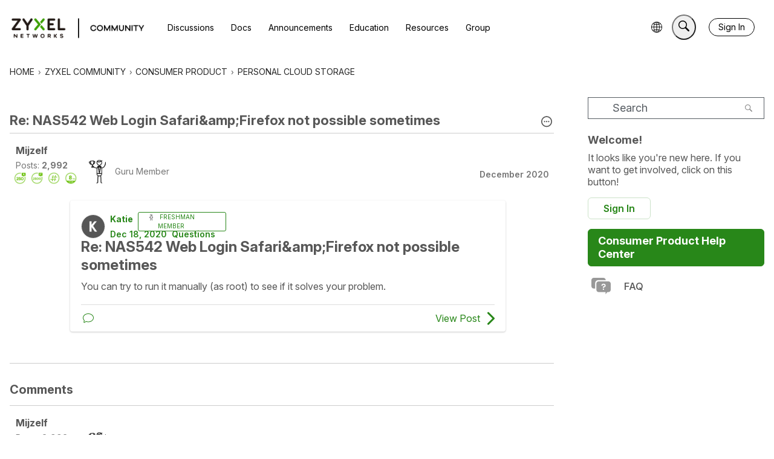

--- FILE ---
content_type: text/html; charset=utf-8
request_url: https://community.zyxel.com/en/discussion/9496/re-nas542-web-login-safari-firefox-not-possible-sometimes
body_size: 101071
content:
<!DOCTYPE html>
<html lang="en"  style="min-height: 100%;">
    <head>
        <meta charset="utf-8">
        <meta http-equiv="X-UA-Compatible" content="IE=edge">
        <meta name="viewport" content="width=device-width, initial-scale=1">
        <style>

[class*="titleBarNavStyles-linkActive"]::after{
     display: none !important;
}


</style><style>.LocaleOption { padding-left: 10px; } .LocaleOptions { padding: 10px; } .Dashboard .LocaleOptions { display: none; }</style><title>Re: NAS542 Web Login Safari&amp;Firefox not possible sometimes — Zyxel Community</title>
  <link rel="stylesheet" href="/applications/dashboard/design/style.css?v=6914fa2c" media="all" static="1" />
  <link rel="stylesheet" href="/applications/dashboard/design/style-compat.css?v=6914fa2c" media="all" static="1" />
  <link rel="stylesheet" href="/plugins/Signatures/design/signature.css?v=6914fa2c" media="all" static="1" />
  <link rel="stylesheet" href="/plugins/badges/design/badges.css?v=6914fa2c" media="all" static="1" />
  <link rel="stylesheet" href="/resources/design/vanillicon.css?v=6914fa2c" media="all" static="1" />
  <link rel="stylesheet" href="/plugins/editor/design/editor.css?v=6914fa2c" media="all" static="1" />
  <link rel="stylesheet" href="/plugins/GooglePrettify/design/prettify.css?v=6914fa2c" media="all" static="1" />
  <link rel="stylesheet" href="/plugins/Polls/design/polls.css?v=6914fa2c" media="all" static="1" />
  <link rel="stylesheet" href="/plugins/AdvancedSearch/design/advanced-search.css?v=6914fa2c" media="all" static="1" />
  <link rel="stylesheet" href="/plugins/flair/design/flair.css?v=6914fa2c" media="all" static="1" />
  <link rel="stylesheet" href="/plugins/samlsso/design/saml.css?v=6914fa2c" media="all" static="1" />
  <link rel="stylesheet" href="/applications/groups/design/groups.css?v=6914fa2c" media="all" static="1" />
  <link rel="stylesheet" href="/applications/vanilla/design/reactions.css?v=6914fa2c" media="all" static="1" />
  <link rel="stylesheet" href="/applications/vanilla/design/tag.css?v=6914fa2c" media="all" static="1" />
  <link rel="stylesheet" href="/plugins/Online/design/online.css?v=6914fa2c" media="all" static="1" />
  <link rel="stylesheet" href="/plugins/ideation/design/ideation.css?v=6914fa2c" media="all" static="1" />
  <link rel="stylesheet" href="/plugins/jsconnect/design/jsconnect.css?v=6914fa2c" media="all" static="1" />
  <link rel="stylesheet" href="/plugins/avatarstock/design/avatarstock.css?v=6914fa2c" media="all" static="1" />
  <link rel="stylesheet" href="/applications/vanilla/design/spoilers.css?v=6914fa2c" media="all" static="1" />
  <link rel="stylesheet" href="https://community.zyxel.com/dist/v2/forum/chunks/addons/lavendermoon/forum.C3DnEfh2.css" static="1" />
  <link rel="stylesheet" href="https://community.zyxel.com/dist/v2/forum/chunks/addons/zyxel/forum.-n-pIiWb.css" static="1" />
  <link rel="shortcut icon" href="https://us.v-cdn.net/6029482/uploads/8IF0FMZ57U6T/community-icon.png" type="image/x-icon" />
  <link rel="apple-touch-icon-precomposed" href="https://us.v-cdn.net/6029482/uploads/V41LOVRZORRC/community-icon.png" />
  <link rel="stylesheet" href="https://fonts.googleapis.com/css2?family=Inter:ital,opsz,wght@0,14..32,100..900;1,14..32,100..900&amp;family=Noto+Sans+TC:wght@100..900&amp;display=swap&amp;v=6914fa2c" static="1" />
  <link rel="canonical" href="https://community.zyxel.com/en/discussion/9496/re-nas542-web-login-safari-amp-firefox-not-possible-sometimes" />
  <meta property="language" content="en" />
  <meta http-equiv="last-modified" property="last-modified-date" content="2020-12-18" />
  <meta property="og:type" content="article" />
  <meta content="text/html; charset=utf-8" />
  <meta name="google-site-verification" content="L51eVDMFSRxhuno-SYZC2y2osgav13Q8xdlLedatmh4" />
  <meta name="google-site-verification" content="ZpNrvCs4bp9seeEwx_rUNtCGJ6uBGqI3YIP9wpK7n7s" />
  <meta name="google-site-verification" content="ccHnUeo0Ba1KFkYtEtAlr8dRbOgB5x68SAgACdiQ42A" />
  <meta name="zd-site-verification" content="iv33m5d610n25pua2q0a0u" />
  <meta property="og:site_name" content="Zyxel Community" />
  <meta name="twitter:title" property="og:title" content="Re: NAS542 Web Login Safari&amp;Firefox not possible sometimes" />
  <meta property="og:url" content="https://community.zyxel.com/en/discussion/9496/re-nas542-web-login-safari-amp-firefox-not-possible-sometimes" />
  <meta property="og:image" content="https://us.v-cdn.net/6029482/uploads/823adcf2455f0eceff7590f5215326a0.png" />
  <noscript><link rel='stylesheet' href='https://community.zyxel.com/resources/design/no-script-layout-styles.css?h=6914fa2c'></noscript>
  <script>window.__VANILLA_BUILD_SECTION__="forum";if(!window.onVanillaReady){window.onVanillaReady=function(handler){if(typeof handler!=="function"){console.error("Cannot register a vanilla ready handler that is not a function.");return}
document.addEventListener("X-VanillaReady",function(){if(!window.__VANILLA_INTERNAL_IS_READY__){return}
handler(window.__VANILLA_GLOBALS_DO_NOT_USE_DIRECTLY__)})
if(window.__VANILLA_INTERNAL_IS_READY__){handler(window.__VANILLA_GLOBALS_DO_NOT_USE_DIRECTLY__)}}}
if(!window.onVanillaContentUpdate){window.onVanillaContentUpdate=function(handler){if(typeof handler!=="function"){console.error("Cannot register a vanilla ready handler that is not a function.");return}
document.addEventListener("X-DOMContentReady",function(){if(!window.__VANILLA_INTERNAL_IS_READY__){return}
handler(window.__VANILLA_GLOBALS_DO_NOT_USE_DIRECTLY__)})
if(window.__VANILLA_INTERNAL_IS_READY__){handler(window.__VANILLA_GLOBALS_DO_NOT_USE_DIRECTLY__)}}}
if(!window.onPageView){window.onPageView=function(handler){if(typeof handler!=="function"){console.error("Cannot register a vanilla ready handler that is not a function.");return}
document.addEventListener("X-PageView",function(){if(!window.__VANILLA_INTERNAL_IS_READY__){return}
handler(window.__VANILLA_GLOBALS_DO_NOT_USE_DIRECTLY__)})
if(window.__VANILLA_INTERNAL_IS_READY__){handler(window.__VANILLA_GLOBALS_DO_NOT_USE_DIRECTLY__)}}}
window.__VANILLA_ENABLED_ADDON_KEYS__=["library","zyxel","subcommunities","online","quotes","signatures","rich-editor","badges","vfshared","stubcontent","swagger-ui","federatedsearch","qna","ideation","sitemaps","cloudmonkey","s3files","queuemonkey","vfapi","vfcom","vfcustom","vfsupport","vfspoof","vfsphinx","syslogger","elasticsearch","vanilla-queue","akismet","stopforumspam","vfoptions","editor","emojiextender","postcount","ranks","reporting2","splitmerge","googleprettify","touchicon","trollmanagement","multilingual","polls","warnings2","jsconnect","lithecompiler","litheextensions","indexphotos","oauth2","pockets","advancedsearch","userpointsbooster","mailchimppush","vanillaanalytics","themingapi","authorselector","avatarstock","cataloguedisplay","flair","bump","webhooks","samlsso","keywordblocker","groups","vf_zh_tw","vf_ru","vf_th","vf_vi","conversations","vanilla","dashboard"]</script>
  <script>gdn=window.gdn||{};gdn.meta={"currentThemePath":"\/themes\/zyxel","ConfirmDeleteCommentHeading":"Delete Comment","ConfirmDeleteCommentText":"Are you sure you want to delete this comment?","DiscussionID":"9496","Category":"Personal Cloud Storage","editorVersion":"1.8.2","editorPluginAssets":"\/plugins\/editor","fileUpload-remove":"Remove file","fileUpload-reattach":"Click to re-attach","fileUpload-inserted":"Inserted","fileUpload-insertedTooltip":"This image has been inserted into the body of text.","wysiwygHelpText":"You are using <a href=\"https:\/\/en.wikipedia.org\/wiki\/WYSIWYG\" target=\"_new\">WYSIWYG<\/a> in your post.","bbcodeHelpText":"You can use <a href=\"http:\/\/en.wikipedia.org\/wiki\/BBCode\" target=\"_new\">BBCode<\/a> in your post.","htmlHelpText":"You can use <a href=\"http:\/\/htmlguide.drgrog.com\/cheatsheet.php\" target=\"_new\">Simple HTML<\/a> in your post.","markdownHelpText":"You can use <a href=\"http:\/\/en.wikipedia.org\/wiki\/Markdown\" target=\"_new\">Markdown<\/a> in your post.","textHelpText":"You are using plain text in your post.","editorWysiwygCSS":"\/plugins\/editor\/design\/wysiwyg.css","canUpload":false,"fileErrorSize":"File size is too large.","fileErrorFormat":"File format is not allowed.","fileErrorAlreadyExists":"File already uploaded.","fileErrorSizeFormat":"File size is too large and format is not allowed.","maxUploadSize":104857600,"editorFileInputName":"editorupload","allowedImageExtensions":"{\"1\":\"jpg\",\"2\":\"jpeg\",\"3\":\"gif\",\"4\":\"png\",\"5\":\"bmp\",\"6\":\"tiff\"}","allowedFileExtensions":"[\"txt\",\"jpg\",\"jpeg\",\"gif\",\"png\",\"bmp\",\"tiff\",\"ico\",\"zip\",\"gz\",\"tar.gz\",\"tgz\",\"psd\",\"ai\",\"pdf\",\"doc\",\"xls\",\"ppt\",\"docx\",\"xlsx\",\"pptx\",\"log\",\"rar\",\"7z\"]","maxFileUploads":"20","TagHint":"Start to type...","TagSearching":"Searching...","TagNoResults":"No results","searchAutocomplete":"1","viewEventType":"discussion_view","ShowUserReactions":"popup","Spoiler":"Spoiler","show":"show","hide":"hide","Path":"discussion\/9496\/re-nas542-web-login-safari-firefox-not-possible-sometimes","Query":"","InDashboard":"0","TaggingAdd":false,"TaggingSearchUrl":"\/en\/tags\/search","MaxTagsAllowed":5,"emoji":{"assetPath":"https:\/\/community.zyxel.com\/plugins\/emojiextender\/emoji\/twitter","format":"<img class=\"emoji\" src=\"{src}\" title=\"{name}\" alt=\"{name}\" height=\"18\" \/>","emoji":{"-1":"-1.png","+1":"+1.png","angry":"angry.png","anguished":"anguished.png","astonished":"astonished.png","bawling":"bawling.png","bleep_bloop":"bleep_bloop.png","blush":"blush.png","cold_sweat":"cold_sweat.png","confounded":"confounded.png","confused":"confused.png","cookie":"cookie.png","cry":"cry.png","disappointed":"disappointed.png","disappointed_relieved":"disappointed_relieved.png","dizzy":"dizzy.png","expressionless":"expressionless.png","fearful":"fearful.png","flushed":"flushed.png","frown":"frown.png","grey_question":"grey_question.png","grimace":"grimace.png","grin":"grin.png","heart":"heart.png","heartbreak":"heartbreak.png","hushed":"hushed.png","innocent":"innocent.png","joy":"joy.png","kiss":"kiss.png","kissing_blush":"kissing_blush.png","kissing_wink":"kissing_wink.png","lol":"lol.png","love":"love.png","mask":"mask.png","mrgreen":"mrgreen.png","naughty":"naughty.png","neutral":"neutral.png","no_mouth":"no_mouth.png","open_mouth":"open_mouth.png","pensive":"pensive.png","persevere":"persevere.png","rage":"rage.png","relaxed":"relaxed.png","relieved":"relieved.png","scream":"scream.png","skull":"skull.png","sleeping":"sleeping.png","sleepy":"sleepy.png","smile":"smile.png","smiley":"smiley.png","smirk":"smirk.png","star":"star.png","sunglasses":"sunglasses.png","sweat":"sweat.png","sweat_smile":"sweat_smile.png","tired_face":"tired_face.png","tongue":"tongue.png","triumph":"triumph.png","trollface":"trollface.png","unamused":"unamused.png","warning":"warning.png","weary":"weary.png","wink":"wink.png","worried":"worried.png","yum":"yum.png"}},"LastCommentID":27827,"Vanilla_Comments_AutoRefresh":0,"RedirectTo":"","RedirectUrl":"","TransportError":"A fatal error occurred while processing the request.<br \/>The server returned the following response: %s","TransientKey":false,"WebRoot":"https:\/\/community.zyxel.com\/en","UrlFormat":"\/en\/{Path}","Args":"","ResolvedPath":"vanilla\/discussion\/index","ResolvedArgs":{"DiscussionID":"9496","DiscussionStub":"re-nas542-web-login-safari-firefox-not-possible-sometimes","Page":""},"SignedIn":0,"ConfirmHeading":"Confirm","ConfirmText":"Are you sure you want to do that?","Okay":"Okay","Cancel":"Cancel","Search":"Search","ui":{"siteName":"Zyxel Community","orgName":"Zyxel Community","localeKey":"en","themeKey":"4","mobileThemeKey":"zyxel","desktopThemeKey":"zyxel","logo":"https:\/\/us.v-cdn.net\/6029482\/uploads\/43IR9O8GT0NB\/forum-logo-400x100.png","favIcon":"https:\/\/us.v-cdn.net\/6029482\/uploads\/8IF0FMZ57U6T\/community-icon.png","shareImage":"https:\/\/us.v-cdn.net\/6029482\/uploads\/823adcf2455f0eceff7590f5215326a0.png","bannerImage":null,"mobileAddressBarColor":"","fallbackAvatar":"https:\/\/us.v-cdn.net\/6029482\/uploads\/defaultavatar\/nN4PAQRO7TCNP.jpg","currentUser":{"userID":0,"name":"guest","url":"https:\/\/community.zyxel.com\/en\/profile\/guest","photoUrl":"https:\/\/us.v-cdn.net\/6029482\/uploads\/defaultavatar\/nN4PAQRO7TCNP.jpg","dateLastActive":{"date":"2025-11-16 01:28:52.000000","timezone_type":3,"timezone":"UTC"},"banned":0,"private":false},"editContentTimeout":604800,"bannedPrivateProfile":"1","useAdminCheckboxes":true,"autoOffsetComments":true,"allowSelfDelete":false,"isDirectionRTL":false,"userMentionsEnabled":true,"userMentionsFormat":"filter-loose","legacyDiscussionListLayout":"modern","siteTitle":"Zyxel Community","locale":"en","inputFormat":"rich2"},"context":{"version":"2025.020","requestID":"99f336cc7ef5bde9-YYZ","host":"","basePath":"\/en","assetPath":"","debug":false,"translationDebug":false,"conversationsEnabled":true,"cacheBuster":"6914fa2c","siteID":6029482},"embed":{"enabled":true,"isAdvancedEmbed":false,"isModernEmbed":false,"forceModernEmbed":false,"remoteUrl":null},"search":{"defaultScope":"site","supportsScope":true,"activeDriver":"ElasticSearch","externalSearch":{"query":false,"resultsInNewTab":false},"shouldAbortDuringAutocomplete":false,"autocompleteDebounce":500},"upload":{"maxSize":524288000,"maxUploads":20,"allowedExtensions":["txt","jpg","jpeg","gif","png","bmp","tiff","ico","zip","gz","tar.gz","tgz","psd","ai","pdf","doc","xls","ppt","docx","xlsx","pptx","log","rar","7z"]},"signatures":{"enabled":true,"hideMobile":true,"imageMaxHeight":0},"siteTotals":{"availableOptions":{"onlineUser":"Online Users","onlineMember":"Online Members","question":"Questions","accepted":"Questions Answered","group":"Groups","event":"Events","category":"Categories","discussion":"Discussions","comment":"Comments","post":"Posts","user":"Members"}},"registrationUrl":"","signInUrl":"\/entry\/signin","signOutUrl":"\/entry\/signout?TransientKey=","featureFlags":{"DeferredLegacyScripts":{"Enabled":false},"GroupsFollowing":{"Enabled":true},"NewAnalytics":{"Enabled":true},"CustomProfileFields":{"Enabled":true},"NewUserManagement":{"Enabled":true},"SuggestedContent":{"Enabled":true},"DraftScheduling":{"Enabled":true},"RichTable":{"Enabled":true},"updateTokens":{"Enabled":true},"deferredNotifications":{"Enabled":true},"SubcommunityProducts":{"Enabled":true},"layoutEditor":{"Enabled":true},"customLayout":{"home":{"Enabled":true},"discussionList":{"Enabled":true},"migrated":true,"categoryList":{"Enabled":true}},"newEmbedSystem":{"Enabled":false},"noStructureIndexes":{"Enabled":true},"AutomationRules":{"Enabled":true},"newCommunityDrafts":{"Enabled":true},"AISuggestions":{"Enabled":true}},"themeFeatures":{"NewFlyouts":true,"SharedMasterView":true,"ProfileHeader":true,"DataDrivenTheme":true,"UserCards":true,"DisableKludgedVars":true,"NewEventsPage":true,"useNewSearchPage":true,"EnhancedAccessibility":true,"NewQuickLinks":true,"NewCategoryDropdown":true,"NewBadgesModule":true,"NewReactionsModule":true,"NewGuestModule":true,"NewPostMenu":true},"addonFeatures":{"NewFlyouts":true,"SharedMasterView":true,"ProfileHeader":true,"DataDrivenTheme":true,"UserCards":true,"DisableKludgedVars":true,"NewEventsPage":true,"useNewSearchPage":true,"EnhancedAccessibility":true,"NewQuickLinks":true,"NewCategoryDropdown":true,"NewBadgesModule":true,"NewReactionsModule":true,"NewGuestModule":true,"NewPostMenu":true},"defaultSiteSection":{"basePath":"\/en","contentLocale":"en","sectionGroup":"subcommunities-group-no-product","sectionID":"subcommunities-section-2","name":"English","description":null,"apps":{"forum":true,"knowledgeBase":true},"attributes":{"subcommunityID":2,"folder":"en","categoryID":262,"allCategories":[18,26,37,38,39,40,50,57,58,59,60,74,79,84,91,96,190,191,196,197,198,199,200,201,202,207,208,209,210,213,214,215,220,232,233,234,235,236,237,256,262,275,277,278,279,280,321,323,326,329,333,334,337,338,339,340,341,342,343,344,345,346,347,348,349,350,351,352,353,354,355,356,357,358,359,360,361,362,363,364,365,366,367,368,369,370,371,372,373,374,375,376,377,378,379,380,381,382,392,393,394,396,397,401,402,403,404,405,406,407,408,409,410,411,412,413,414,415,416,417,418,419,420,421,422,425,427,428,429,430,431,432,433,434]},"isHomepageCustomLayout":true},"siteSection":{"basePath":"\/en","contentLocale":"en","sectionGroup":"subcommunities-group-no-product","sectionID":"subcommunities-section-2","name":"English","description":null,"apps":{"forum":true,"knowledgeBase":true},"attributes":{"subcommunityID":2,"folder":"en","categoryID":262,"allCategories":[18,26,37,38,39,40,50,57,58,59,60,74,79,84,91,96,190,191,196,197,198,199,200,201,202,207,208,209,210,213,214,215,220,232,233,234,235,236,237,256,262,275,277,278,279,280,321,323,326,329,333,334,337,338,339,340,341,342,343,344,345,346,347,348,349,350,351,352,353,354,355,356,357,358,359,360,361,362,363,364,365,366,367,368,369,370,371,372,373,374,375,376,377,378,379,380,381,382,392,393,394,396,397,401,402,403,404,405,406,407,408,409,410,411,412,413,414,415,416,417,418,419,420,421,422,425,427,428,429,430,431,432,433,434]},"isHomepageCustomLayout":true},"siteSectionSlugs":["\/en","\/vn","\/ru","\/tw"],"themePreview":null,"reCaptchaKey":"6LdfR3MrAAAAAD6DDr6CQ521muBf1cM7OY-ZPTfX","roleToken":"","isConfirmEmailRequired":"1","badges":{"showInUserCards":true},"searchConnectors":[],"removedString":"This content has been removed.","AnonymizeData":false,"community":{"drafts":{"autosave":"1"}},"triage":{"enabled":false},"trustedDomains":"us.v-cdn.net\nsupport.zyxel.eu\nwww.zyxel.com\ncommunity.zyxel.com\ncdpn.io\naptest1.zyxel.tw\neits-ap-test.zyxel.com\neits.zyxel.com\nus-central1-ai01-395208.cloudfunctions.net","disableUrlEmbeds":false,"postTypesMap":{"discussion":{"postTypeID":"discussion","name":"Discussion","parentPostTypeID":null,"postButtonLabel":"New Discussion","postHelperText":null,"layoutViewType":"discussion","isOriginal":true,"isSystemHidden":0,"isActive":true,"isDeleted":false,"roleIDs":[],"categoryIDs":[],"dateInserted":{"date":"2025-03-17 19:42:04.000000","timezone_type":3,"timezone":"UTC"},"dateUpdated":{"date":"2025-07-23 21:24:40.000000","timezone_type":3,"timezone":"UTC"},"insertUserID":1,"updateUserID":1,"baseType":"discussion","postButtonIcon":"create-discussion","availableCategoryIDs":[401,213,414,79,91,190,201,232,381,405,202,18,397,39,358,357,356,355,354,38,338,339,340,341,342,343,344,26,74,408,409,410,411,412,413,407,374,373,372,371,370,96,382,380,379,378,377,376,375,84,364,365,366,369,368,367,345,396,191,207,208,210,334,215,214,220,321,256,237,236,234,235,332,389,299,300,302,301,383,330,384,424,385,386,387,325,336,335,121,245,337,422,419,429,430,431,433,209,50,40,353,352,351,350,349,348,347,346,427,37,363,362,361,360,359,423],"postableCategoryIDs":[423],"countCategories":1,"parentPostType":null},"idea":{"postTypeID":"idea","name":"Idea","parentPostTypeID":null,"postButtonLabel":"New Idea","postHelperText":null,"layoutViewType":"idea","isOriginal":true,"isSystemHidden":0,"isActive":true,"isDeleted":false,"roleIDs":[],"categoryIDs":[],"dateInserted":{"date":"2025-03-17 19:42:06.000000","timezone_type":3,"timezone":"UTC"},"dateUpdated":{"date":"2025-07-23 21:24:42.000000","timezone_type":3,"timezone":"UTC"},"insertUserID":1,"updateUserID":1,"baseType":"idea","postButtonIcon":"create-idea","availableCategoryIDs":[325,336,209,50,40,353,352,351,350,349,348,347,346,427,37,363,362,361,360,359,423],"postableCategoryIDs":[423],"countCategories":1,"parentPostType":null},"question":{"postTypeID":"question","name":"Question","parentPostTypeID":null,"postButtonLabel":"Ask a Question","postHelperText":null,"layoutViewType":"question","isOriginal":true,"isSystemHidden":0,"isActive":true,"isDeleted":false,"roleIDs":[],"categoryIDs":[],"dateInserted":{"date":"2025-03-17 19:42:06.000000","timezone_type":3,"timezone":"UTC"},"dateUpdated":{"date":"2025-07-23 21:24:42.000000","timezone_type":3,"timezone":"UTC"},"insertUserID":1,"updateUserID":1,"baseType":"question","postButtonIcon":"create-question","availableCategoryIDs":[392,418,420,415,416,402,403,401,394,57,277,58,406,278,60,280,59,279,196,329,421,197,198,199,200,326,275,414,190,201,333,208,323,215,214,220,321,256,237,236,234,235,261,332,331,273,272,270,271,269,327,267,330,264,173,174,176,158,160,177,170,171,172,166,167,169,398,399,400,325,336,335,121,245,337,422,262,417,393,425,404,432,434,209,50,40,353,352,351,350,349,348,347,346,427,37,363,362,361,360,359,423],"postableCategoryIDs":[423],"countCategories":1,"parentPostType":null}},"postTypes":["discussion","question","idea","poll"],"escalation":{"statuses":{"open":"Open","in-progress":"In Progress","on-hold":"On Hold","done":"Done"}},"posting":{"minLength":"1","titleMaxLength":100},"tagging":{"enabled":true,"scopedTaggingEnabled":false},"mentions":{"enabled":true},"emails":{"enabled":true,"digest":false},"answerSuggestionsEnabled":false,"aiAssistant":null,"externalAttachments":[],"moderation":{"restrictMemberFilterUI":false},"suggestedContentEnabled":false,"customPages":[],"inputFormat":{"desktop":"Rich2","mobile":"Rich2","reinterpretPostsAsRich":false},"reporting":{"url":null},"useNewFlyouts":false};
gdn.permissions={"permissions":{"session.valid":true,"activity.view":true,"profiles.view":true,"badges.view":true,"reactions.view":true,"discussions.view":true,"events.view":true,"discussions.add":[31],"comments.add":[31,323]},"bans":[],"isAdmin":false};
</script>
  <script src="/js/library/jquery.js?v=6914fa2c" static="1"></script>
  <script src="/js/library/jquery.form.js?v=6914fa2c" static="1"></script>
  <script src="/js/library/jquery.popup.js?v=6914fa2c" static="1"></script>
  <script src="/js/library/jquery.popin.js?v=6914fa2c" static="1"></script>
  <script src="/js/library/jquery.gardenhandleajaxform.js?v=6914fa2c" static="1"></script>
  <script src="/js/library/jquery.atwho.js?v=6914fa2c" static="1"></script>
  <script src="/js/global.js?v=6914fa2c" static="1"></script>
  <script src="/js/flyouts.js?v=6914fa2c" static="1"></script>
  <script src="/js/library/jquery.autosize.min.js?v=6914fa2c" static="1"></script>
  <script src="/applications/vanilla/js/discussion.js?v=6914fa2c" static="1"></script>
  <script src="/plugins/Quotes/js/quotes.js?v=6914fa2c" static="1"></script>
  <script src="/plugins/GooglePrettify/js/prettify.js?v=6914fa2c" static="1"></script>
  <script src="/plugins/GooglePrettify/js/jquery.textarea.js?v=6914fa2c" static="1"></script>
  <script src="/js/library/jquery.tokeninput.js?v=6914fa2c" static="1"></script>
  <script src="/plugins/AuthorSelector/js/authorselector.js?v=6914fa2c" static="1"></script>
  <script src="/js/library/jquery-ui.min.js?v=6914fa2c" static="1"></script>
  <script src="/applications/vanilla/js/reactions.js?v=6914fa2c" static="1"></script>
  <script src="/plugins/editor/js/editor.js?v=6914fa2c" static="1"></script>
  <script src="/plugins/editor/js/jquery.ui.widget.js?v=6914fa2c" static="1"></script>
  <script src="/plugins/editor/js/jquery.iframe-transport.js?v=6914fa2c" static="1"></script>
  <script src="/plugins/editor/js/jquery.fileupload.js?v=6914fa2c" static="1"></script>
  <script src="/plugins/jsconnect/js/jsconnect.js?v=6914fa2c" static="1"></script>
  <script src="/plugins/vanillaanalytics/js/vendors/js.cookie.js?v=6914fa2c" static="1"></script>
  <script src="/plugins/avatarstock/js/avatarstock.js?v=6914fa2c" static="1"></script>
  <script src="/applications/vanilla/js/spoilers.js?v=6914fa2c" static="1"></script>
  <script src="/applications/vanilla/js/tagging.js?v=6914fa2c" static="1"></script>
  <script src="/js/embed_local.js?v=6914fa2c" static="1"></script>
  <script type="module">window['VANILLA_MISSED_TRANSLATIONS_INITIAL'] = [];</script>
  <script src="https://community.zyxel.com/api/v2/locales/en/translations.js?h=6914fa2c" static="1" defer="defer"></script>
  <script src="https://community.zyxel.com/dist/v2/forum/entries/forum.BiKBLKPA.min.js" static="1" type="module"></script>
  <script src="https://community.zyxel.com/dist/v2/forum/vendor/vendor/react-core.c73_GU-I.min.js" static="1" type="module"></script>
  <script src="https://community.zyxel.com/dist/v2/forum/chunks/vendor/lodash.CwvUGlbT.min.js" static="1" type="module"></script>
  <script src="https://community.zyxel.com/dist/v2/forum/vendor/vendor/redux.B7AUKNZQ.min.js" static="1" type="module"></script>
  <script src="https://community.zyxel.com/dist/v2/forum/vendor/vendor/react-spring.B-hoz7In.min.js" static="1" type="module"></script>
  <script src="https://community.zyxel.com/dist/v2/forum/vendor/vendor/react-select.CzIZZTxz.min.js" static="1" type="module"></script>
  <script src="https://community.zyxel.com/dist/v2/forum/vendor/vendor/moment.BYTvHWBW.min.js" static="1" type="module"></script>
  <script src="https://community.zyxel.com/dist/v2/forum/vendor/vendor/markdown.DZhnhgpJ.min.js" static="1" type="module"></script>
  <script src="https://community.zyxel.com/dist/v2/forum/entries/addons/groups/common.C7IPMPao.min.js" static="1" type="module"></script>
  <script src="https://community.zyxel.com/dist/v2/forum/chunks/addons/dashboard/PlacesSearchTypeFilter.DJ8IMYga.min.js" static="1" type="module"></script>
  <script src="https://community.zyxel.com/dist/v2/forum/chunks/SearchFormContext.lvg2A7og.min.js" static="1" type="module"></script>
  <script src="https://community.zyxel.com/dist/v2/forum/chunks/types.Bnp7nMni.min.js" static="1" type="module"></script>
  <script src="https://community.zyxel.com/dist/v2/forum/entries/addons/groups/forum.CJ-fRAs0.min.js" static="1" type="module"></script>
  <script src="https://community.zyxel.com/dist/v2/forum/chunks/LinkOrText.CFmKM55Z.min.js" static="1" type="module"></script>
  <script src="https://community.zyxel.com/dist/v2/forum/chunks/MultiUserInput.DCeW19qC.min.js" static="1" type="module"></script>
  <script src="https://community.zyxel.com/dist/v2/forum/chunks/addons/dashboard/StackableTable.classes.B9rl2oxL.min.js" static="1" type="module"></script>
  <script src="https://community.zyxel.com/dist/v2/forum/entries/addons/AdvancedSearch/forum.DUX6VIuu.min.js" static="1" type="module"></script>
  <script src="https://community.zyxel.com/dist/v2/forum/entries/addons/ElasticSearch/common.DxoQTgLA.min.js" static="1" type="module"></script>
  <script src="https://community.zyxel.com/dist/v2/forum/chunks/addons/dashboard/MembersSearchDomain.CidZDvLX.min.js" static="1" type="module"></script>
  <script src="https://community.zyxel.com/dist/v2/forum/entries/addons/FederatedSearch/common.BximsrVp.min.js" static="1" type="module"></script>
  <script src="https://community.zyxel.com/dist/v2/forum/chunks/FilterFrame.DnxaCv7J.min.js" static="1" type="module"></script>
  <script src="https://community.zyxel.com/dist/v2/forum/entries/addons/Online/forum.Bk6FvxRO.min.js" static="1" type="module"></script>
  <script src="https://community.zyxel.com/dist/v2/forum/entries/addons/Polls/common.DptzwAFI.min.js" static="1" type="module"></script>
  <script src="https://community.zyxel.com/dist/v2/forum/chunks/addons/vanilla/CommunityPostTypeFilter.DT9B1jhg.min.js" static="1" type="module"></script>
  <script src="https://community.zyxel.com/dist/v2/forum/entries/addons/QnA/common.Y7MN0HSU.min.js" static="1" type="module"></script>
  <script src="https://community.zyxel.com/dist/v2/forum/entries/addons/QnA/forum.BuiINONE.min.js" static="1" type="module"></script>
  <script src="https://community.zyxel.com/dist/v2/forum/entries/addons/Ranks/common.CqGdoYu4.min.js" static="1" type="module"></script>
  <script src="https://community.zyxel.com/dist/v2/forum/entries/addons/Warnings2/forum.DChvLFet.min.js" static="1" type="module"></script>
  <script src="https://community.zyxel.com/dist/v2/forum/entries/addons/badges/common.CXu_ROOX.min.js" static="1" type="module"></script>
  <script src="https://community.zyxel.com/dist/v2/forum/chunks/addons/badges/Badge.variables.DxO4IHXJ.min.js" static="1" type="module"></script>
  <script src="https://community.zyxel.com/dist/v2/forum/entries/addons/badges/forum.Dbpo46Fm.min.js" static="1" type="module"></script>
  <script src="https://community.zyxel.com/dist/v2/forum/entries/addons/ideation/common.UklG9-8L.min.js" static="1" type="module"></script>
  <script src="https://community.zyxel.com/dist/v2/forum/entries/addons/ideation/forum.CeTTMqF3.min.js" static="1" type="module"></script>
  <script src="https://community.zyxel.com/dist/v2/forum/entries/addons/rich-editor/forum.Ul6tslvN.min.js" static="1" type="module"></script>
  <script src="https://community.zyxel.com/dist/v2/forum/entries/addons/subcommunities/common.CzwW0tfU.min.js" static="1" type="module"></script>
  <script src="https://community.zyxel.com/dist/v2/forum/entries/addons/subcommunities/forum.DTSVkBOV.min.js" static="1" type="module"></script>
  <script src="https://community.zyxel.com/dist/v2/forum/entries/addons/vanillaanalytics/common.CMS4cVS9.min.js" static="1" type="module"></script>
  <script src="https://community.zyxel.com/dist/v2/forum/entries/addons/vanillaanalytics/forum.D6XjrHbB.min.js" static="1" type="module"></script>
  <script src="https://community.zyxel.com/dist/v2/forum/entries/addons/zyxel/forum.BRtV-t02.min.js" static="1" type="module"></script>
  <script type="text/javascript">
            function init() {
                $('.Message').each(function () {
                    if ($(this).data('GooglePrettify')) {
                        return;
                    }
                    $(this).data('GooglePrettify', '1');

                    pre = $('pre', this).addClass('prettyprint');

                    // Let prettyprint determine styling, rather than the editor.
                    $('code', this).removeClass('CodeInline');
                    pre.removeClass('CodeBlock');

                    prettyPrint();

                    pre.removeClass('prettyprint');
                });
            }
            window.onVanillaReady(init);</script>
  <script type="text/javascript">
        function init() {
            $("textarea").not(".Tabby").addClass("Tabby").tabby();
        }
        $(document).on("contentLoad", init);</script>
  <script src="https://community.zyxel.com/api/v2/themes/4/assets/javascript.js?v=2180685515-6914fa2c&amp;v=6914fa2c" static="1"></script>
  <script>window['__ACTIONS__'] = [{"type":"@@locales\/GET_ALL_DONE","payload":{"result":[{"localeID":"en","localeKey":"en","regionalKey":"en","displayNames":{"en":"English","zh_TW":"\u82f1\u6587","ru":"\u0410\u043d\u0433\u043b\u0438\u0439\u0441\u043a\u0438\u0439","th":"\u0e2d\u0e31\u0e07\u0e01\u0e24\u0e29","vi":"Ti\u1ebfng Anh"}},{"localeID":"vf_zh_TW","localeKey":"zh_TW","regionalKey":"zh_TW","displayNames":{"en":"Chinese (Taiwan)","zh_TW":"\u4e2d\u6587 (\u53f0\u7063)","ru":"\u041a\u0438\u0442\u0430\u0439\u0441\u043a\u0438\u0439 (\u0422\u0430\u0439\u0432\u0430\u043d\u044c)","th":"\u0e08\u0e35\u0e19 (\u0e44\u0e15\u0e49\u0e2b\u0e27\u0e31\u0e19)","vi":"Ti\u1ebfng Trung (\u0110\u00e0i Loan)"}},{"localeID":"vf_ru","localeKey":"ru","regionalKey":"ru","displayNames":{"en":"Russian","zh_TW":"\u4fc4\u6587","ru":"\u0420\u0443\u0441\u0441\u043a\u0438\u0439","th":"\u0e23\u0e31\u0e2a\u0e40\u0e0b\u0e35\u0e22","vi":"Ti\u1ebfng Nga"}},{"localeID":"vf_th","localeKey":"th","regionalKey":"th","displayNames":{"en":"Thai","zh_TW":"\u6cf0\u6587","ru":"\u0422\u0430\u0439\u0441\u043a\u0438\u0439","th":"\u0e44\u0e17\u0e22","vi":"Ti\u1ebfng Th\u00e1i"}},{"localeID":"vf_vi","localeKey":"vi","regionalKey":"vi","displayNames":{"en":"Vietnamese","zh_TW":"\u8d8a\u5357\u6587","ru":"\u0412\u044c\u0435\u0442\u043d\u0430\u043c\u0441\u043a\u0438\u0439","th":"\u0e40\u0e27\u0e35\u0e22\u0e14\u0e19\u0e32\u0e21","vi":"Ti\u1ebfng Vi\u1ec7t"}}],"params":[]}},{"type":"@@users\/GET_ME_DONE","payload":{"result":{"banned":0,"bypassSpam":false,"email":null,"emailConfirmed":false,"dateInserted":"2000-01-01T00:00:00+00:00","dateLastActive":null,"dateUpdated":"2000-01-01T00:00:00+00:00","name":"Guest","photoUrl":"https:\/\/us.v-cdn.net\/6029482\/uploads\/defaultavatar\/nN4PAQRO7TCNP.jpg","profilePhotoUrl":"https:\/\/us.v-cdn.net\/6029482\/uploads\/defaultavatar\/nN4PAQRO7TCNP.jpg","url":"https:\/\/community.zyxel.com\/profile\/Guest","points":0,"roles":[{"roleID":2,"name":"Guest"},{"roleID":43,"name":"Demo Account"}],"showEmail":false,"userID":0,"countDiscussions":0,"countComments":0,"countPosts":0,"private":false,"countVisits":0,"rankID":null,"isAdmin":false,"isSysAdmin":false,"isSuperAdmin":false,"countUnreadNotifications":0,"countUnreadConversations":0,"permissions":["activity.view","badges.view","discussions.view","events.view","profiles.view","reactions.view","session.valid"],"roleIDs":[2,43],"ssoID":null,"profileFields":[],"extended":[]},"params":[]}},{"type":"@@users\/GET_PERMISSIONS_DONE","payload":{"result":{"isAdmin":false,"isSysAdmin":false,"isSuperAdmin":false,"permissions":[{"type":"global","permissions":{"badges.view":true,"discussions.view":true,"events.view":true,"profiles.view":true,"reactions.view":true,"session.valid":true}},{"type":"category","id":16,"permissions":{"discussions.view":true,"events.view":true}},{"type":"category","id":1,"permissions":{"discussions.view":true,"events.view":true}},{"type":"category","id":13,"permissions":{"discussions.view":true,"events.view":true}},{"type":"category","id":6,"permissions":{"discussions.view":true,"events.view":true}},{"type":"category","id":15,"permissions":{"discussions.view":true,"events.view":true}},{"type":"category","id":49,"permissions":{"discussions.view":true,"events.view":true}},{"type":"category","id":53,"permissions":{"discussions.view":true,"events.view":true}},{"type":"category","id":41,"permissions":{"discussions.view":true,"events.view":true}},{"type":"category","id":85,"permissions":{"discussions.view":true,"events.view":true}},{"type":"category","id":90,"permissions":{"discussions.view":true,"events.view":true}},{"type":"category","id":107,"permissions":{"discussions.view":true,"events.view":true}},{"type":"category","id":125,"permissions":{"discussions.view":true,"events.view":true}},{"type":"category","id":148,"permissions":{"discussions.view":true,"events.view":true}},{"type":"category","id":152,"permissions":{"discussions.view":true,"events.view":true}},{"type":"category","id":189,"permissions":{"discussions.view":true,"events.view":true}},{"type":"category","id":194,"permissions":{"discussions.view":true,"events.view":true}},{"type":"category","id":195,"permissions":{"discussions.view":true,"events.view":true}},{"type":"category","id":154,"permissions":{"discussions.view":true,"events.view":true}},{"type":"category","id":202,"permissions":{"discussions.view":true,"events.view":true}},{"type":"category","id":201,"permissions":{"discussions.view":true,"events.view":true}},{"type":"category","id":209,"permissions":{"discussions.view":true,"events.view":true}},{"type":"category","id":216,"permissions":{"discussions.view":true,"events.view":true}},{"type":"category","id":218,"permissions":{"discussions.view":true,"events.view":true}},{"type":"category","id":219,"permissions":{"discussions.view":true,"events.view":true}},{"type":"category","id":217,"permissions":{"discussions.view":true,"events.view":true}},{"type":"category","id":61,"permissions":{"discussions.view":true,"events.view":true}},{"type":"category","id":221,"permissions":{"discussions.view":true,"events.view":true}},{"type":"category","id":222,"permissions":{"discussions.view":true,"events.view":true}},{"type":"category","id":223,"permissions":{"discussions.view":true,"events.view":true}},{"type":"category","id":224,"permissions":{"discussions.view":true,"events.view":true}},{"type":"category","id":226,"permissions":{"discussions.view":true,"events.view":true}},{"type":"category","id":227,"permissions":{"discussions.view":true,"events.view":true}},{"type":"category","id":228,"permissions":{"discussions.view":true,"events.view":true}},{"type":"category","id":229,"permissions":{"discussions.view":true,"events.view":true}},{"type":"category","id":232,"permissions":{"discussions.view":true,"events.view":true}},{"type":"category","id":75,"permissions":{"discussions.view":true,"events.view":true}},{"type":"category","id":82,"permissions":{"discussions.view":true,"events.view":true}},{"type":"category","id":83,"permissions":{"discussions.view":true,"events.view":true}},{"type":"category","id":80,"permissions":{"discussions.view":true,"events.view":true}},{"type":"category","id":81,"permissions":{"discussions.view":true,"events.view":true}},{"type":"category","id":78,"permissions":{"discussions.view":true,"events.view":true}},{"type":"category","id":7,"permissions":{"discussions.view":true,"events.view":true}},{"type":"category","id":93,"permissions":{"discussions.view":true,"events.view":true}},{"type":"category","id":92,"permissions":{"discussions.view":true,"events.view":true}},{"type":"category","id":233,"permissions":{"discussions.view":true,"events.view":true}},{"type":"category","id":286,"permissions":{"discussions.view":true,"events.view":true}},{"type":"category","id":284,"permissions":{"discussions.view":true,"events.view":true}},{"type":"category","id":261,"permissions":{"discussions.view":true,"events.view":true}},{"type":"category","id":31,"permissions":{"comments.add":true,"discussions.add":true,"discussions.view":true,"events.view":true}},{"type":"category","id":264,"permissions":{"discussions.view":true,"events.view":true}},{"type":"category","id":274,"permissions":{"discussions.view":true,"events.view":true}},{"type":"category","id":334,"permissions":{"discussions.view":true,"events.view":true}},{"type":"category","id":18,"permissions":{"discussions.view":true,"events.view":true}},{"type":"category","id":37,"permissions":{"discussions.view":true,"events.view":true}},{"type":"category","id":40,"permissions":{"discussions.view":true,"events.view":true}},{"type":"category","id":299,"permissions":{"discussions.view":true,"events.view":true}},{"type":"category","id":300,"permissions":{"discussions.view":true,"events.view":true}},{"type":"category","id":302,"permissions":{"discussions.view":true,"events.view":true}},{"type":"category","id":301,"permissions":{"discussions.view":true,"events.view":true}},{"type":"category","id":191,"permissions":{"discussions.view":true,"events.view":true}},{"type":"category","id":381,"permissions":{"discussions.view":true,"events.view":true}},{"type":"category","id":383,"permissions":{"discussions.view":true,"events.view":true}},{"type":"category","id":390,"permissions":{"discussions.view":true,"events.view":true}},{"type":"category","id":391,"permissions":{"discussions.view":true,"events.view":true}},{"type":"category","id":389,"permissions":{"discussions.view":true,"events.view":true}},{"type":"category","id":384,"permissions":{"discussions.view":true,"events.view":true}},{"type":"category","id":207,"permissions":{"discussions.view":true,"events.view":true}},{"type":"category","id":210,"permissions":{"discussions.view":true,"events.view":true}},{"type":"category","id":332,"permissions":{"discussions.view":true,"events.view":true}},{"type":"category","id":392,"permissions":{"discussions.view":true,"events.view":true}},{"type":"category","id":213,"permissions":{"discussions.view":true,"events.view":true}},{"type":"category","id":405,"permissions":{"discussions.view":true,"events.view":true}},{"type":"category","id":208,"permissions":{"discussions.view":true,"events.view":true}},{"type":"category","id":323,"permissions":{"comments.add":true,"discussions.view":true,"events.view":true}},{"type":"category","id":190,"permissions":{"discussions.view":true,"events.view":true}},{"type":"category","id":422,"permissions":{"discussions.view":true,"events.view":true}},{"type":"category","id":262,"permissions":{"discussions.view":true,"events.view":true}},{"type":"category","id":423,"permissions":{"events.view":true}}],"junctions":{"category":[18,37,40,121,190,191,201,202,207,208,209,210,213,215,232,233,261,262,264,299,300,301,302,323,330,332,334,381,383,384,389,392,393,394,401,402,403,404,405,415,416,417,418,419,420,422,423,425,429,430,431,432,433,434]},"junctionAliases":{"category":{"26":18,"38":18,"39":18,"50":209,"57":262,"58":262,"59":262,"60":262,"74":202,"79":209,"84":202,"91":209,"96":202,"158":264,"160":264,"166":264,"167":264,"169":264,"170":264,"171":264,"172":264,"173":264,"174":264,"176":264,"177":264,"196":262,"197":262,"198":262,"199":262,"200":262,"214":215,"220":215,"234":215,"235":215,"236":215,"237":215,"245":121,"256":215,"267":261,"269":261,"270":261,"271":261,"272":261,"273":261,"275":262,"277":262,"278":262,"279":262,"280":262,"321":215,"326":262,"327":261,"329":262,"331":261,"333":262,"337":18,"338":18,"339":18,"340":18,"341":18,"342":18,"343":18,"344":18,"345":202,"346":40,"347":40,"348":40,"349":40,"350":40,"351":40,"352":40,"353":40,"354":18,"355":18,"356":18,"357":18,"358":18,"359":37,"360":37,"361":37,"362":37,"363":37,"364":202,"365":202,"366":202,"367":202,"368":202,"369":202,"370":202,"371":202,"372":202,"373":202,"374":202,"375":202,"376":202,"377":202,"378":202,"379":202,"380":202,"382":202,"385":384,"386":384,"387":384,"396":202,"397":18,"398":264,"399":264,"400":264,"406":262,"407":202,"408":18,"409":18,"410":18,"411":18,"412":18,"413":18,"414":209,"421":262,"424":384,"427":18,"428":215}}},"params":[]}},{"type":"@@products\/GET_ALL_DONE","payload":{"result":[],"params":[]}},{"type":"@@themes\/GET_DONE","payload":{"result":{"themeID":"4","type":"themeDB","name":"Zyxel EN","version":"2180685515","revisionID":563,"revisionName":"rev 10","insertUser":null,"dateInserted":"2021-04-07T13:56:36+00:00","current":true,"active":true,"parentTheme":"zyxel","assets":{"header":{"url":"https:\/\/community.zyxel.com\/api\/v2\/themes\/4\/assets\/header.html?v=2180685515-6914fa2c","type":"html","content-type":"text\/html"},"footer":{"url":"https:\/\/community.zyxel.com\/api\/v2\/themes\/4\/assets\/footer.html?v=2180685515-6914fa2c","type":"html","content-type":"text\/html"},"variables":{"url":"","type":"json","content-type":"application\/json","data":{"quickLinks":{"links":[{"name":"All Categories","url":"\/categories","id":"all-categories","isHidden":true},{"name":"Recent Discussions","url":"\/discussions","id":"recent-discussions","isHidden":true},{"name":"Activity","url":"\/activity","id":"activity","isHidden":true},{"name":"My Bookmarks","url":"\/discussions\/bookmarked","id":"my-bookmarks","isHidden":true},{"name":"My Discussions","url":"\/discussions\/mine","id":"my-discussions"},{"name":"My Drafts","url":"\/drafts","id":"my-drafts"},{"name":"Unanswered","url":"\/discussions\/unanswered","id":"unanswered"},{"name":"Best Of","url":"\/bestof","id":"best-of","isHidden":true}],"title":{"spacing":{"left":0}},"counts":{"all-categories":null,"recent-posts":null,"activity":null,"my-bookmarks":0,"my-posts":0,"my-drafts":0,"unanswered":99,"groups":null,"best-of":null}},"navigation":{"navigationItems":[{"id":"builtin-discussions","url":"\/discussions","name":"Discussions","children":[{"id":"6a342663-70bd-4e5b-b4df-b98ab1ec9c61","children":[{"id":"c956e3c6-9e70-4bcc-b103-83e75d630fed","children":[],"name":"Nebula","url":"\/categories\/nebula","isCustom":true},{"id":"4a98cf29-b07a-4935-9cc6-8c8fd8d8ca98","children":[],"name":"Security","url":"\/categories\/security","isCustom":true},{"id":"a4959f05-291d-4f79-9ae9-a6469ce80bf5","children":[],"name":"Switch","url":"\/categories\/switch","isCustom":true},{"id":"cd221185-291e-4e23-988c-21f53f390355","children":[],"name":"Wireless","url":"\/categories\/wireless","isCustom":true},{"id":"7bfe2ee2-ece7-4bff-bc4a-cffe41912090","children":[],"name":"Consumer Product","url":"\/categories\/consumer-product","isCustom":true},{"id":"3987ce23-9175-4fca-9a69-9f7d01d93355","children":[],"name":"Service & License","url":"\/categories\/service-license","isCustom":true}],"name":"Discussions","url":"\/","isCustom":true}]},{"id":"builtin-categories","url":"\/categories\/faq","name":"Docs","children":[{"id":"af7fbe0e-c8a6-4857-af9a-e60d9fc751e8","children":[{"id":"b48f8410-a7c7-416c-a372-8f9c15873f6d","children":[],"name":"Nebula Control Center","url":"\/categories\/nebula-control-center","isCustom":true},{"id":"1ba19057-8e1b-44a1-911b-3d9491ae8da4","children":[],"name":"Nebula License","url":"\/categories\/nebula-license","isCustom":true},{"id":"0e9cb1b0-a2c1-4ec0-a4ee-6842b452bfcd","children":[],"name":"Nebula Security Appliance","url":"\/categories\/nebula-firewall","isCustom":true},{"id":"235aa42b-4a1f-4eef-870a-9c43f4c9a386","children":[],"name":"Nebula Switch","url":"\/categories\/nebula-nebula-switch","isCustom":true},{"id":"db21b446-2d55-4c82-87d4-dec73486a103","children":[],"name":"Nebula Access Point","url":"\/categories\/nebula-nebula-access-point","isCustom":true},{"id":"81fa2c55-f034-4c86-bfa7-9c5e8735a92f","children":[],"name":"Nebula Mobile Router","url":"\/categories\/nebula-mobile-router","isCustom":true}],"name":"Nebula Cloud Mode","url":"\/","isCustom":true},{"id":"a67eea0c-da79-4fb2-8d66-b0bba84b2746","children":[{"id":"4d899253-7e6d-4e98-890c-3fde1e7d4aac","children":[],"name":"Security Appliance","url":"\/categories\/security-faq","isCustom":true},{"id":"df20b158-9dde-4ac6-a627-9682092507ae","children":[],"name":"Switch","url":"\/categories\/switch-faq","isCustom":true},{"id":"b1ed6f56-6882-4096-9cf7-a343511ae192","children":[],"name":"Access Point","url":"\/categories\/access-point-faq","isCustom":true}],"name":"Standalone Mode","url":"\/","isCustom":true},{"id":"eb08e7f0-cb8b-4f8a-b9c2-322eb1e54773","children":[{"id":"4fb27a9b-d54a-48ea-88ee-26d462547978","children":[],"name":"Service & License","url":"\/categories\/service-license-faq","isCustom":true},{"id":"22141361-c8b6-4f19-b61c-2d37054b8efa","children":[],"name":"Consumer Products","url":"\/categories\/consumer-product-faq","isCustom":true},{"id":"bdc882db-5a4d-4ea6-bfb5-92447b9b648f","children":[],"name":"Download Library","url":"https:\/\/www.zyxel.com\/us\/en-us\/support\/download?utm_source=community&utm_medium=referral","isCustom":true}],"name":"Others","url":"\/","isCustom":true}]},{"id":"d47d1173-5666-4f8a-a708-3837d3e6782e","children":[{"id":"45e7dd3a-2e4b-414b-8545-698cf0775f87","children":[{"id":"7f9288d3-d1ab-4107-80df-909f000d7555","children":[],"name":"News & Release","url":"\/categories\/news-and-release","isCustom":true},{"id":"0389fe65-6dd1-4762-b1c5-00b72cccb808","children":[],"name":"Firmware","url":"https:\/\/www.zyxel.com\/us\/en-us\/support\/download?utm_source=community&utm_medium=referral","isCustom":true},{"id":"2b5b2b45-a0cd-44a0-be51-b7329d76646b","children":[],"name":"Security Advisories","url":"\/categories\/security-advisories","isCustom":true},{"id":"c9226279-5fda-41fe-a3cc-93ebf7b87348","children":[],"name":"Nebula Incident & Status","url":"\/categories\/nebula-status-and-incidents","isCustom":true}],"name":"Announcements","url":"\/","isCustom":true}],"name":"Announcements","url":"\/","isCustom":true},{"id":"50317062-4565-4465-b7c0-ae218eb5f270","children":[{"id":"a0658cea-9bcc-4769-82ed-4a2b601636f6","children":[{"id":"2a589f3e-3e38-48ee-a1d4-a1d133c044b6","children":[],"name":"Education Center","url":"https:\/\/educationcenter.zyxel.com\/","isCustom":true},{"id":"e52578d6-0fa3-44ad-8851-c8170268b9eb","children":[],"name":"Education News","url":"\/categories\/education-center","isCustom":true},{"id":"4afd9427-184d-4b24-a465-1fd99d07fe6f","children":[],"name":"TECHtalk","url":"https:\/\/www.youtube.com\/watch?v=LorgkkP9dgg&list=PLix3SSEuPmCwXWfQKrYpY2NlPhHDMRnws","isCustom":true}],"name":"Education","url":"\/","isCustom":true}],"name":"Education","url":"\/categories\/education-center","isCustom":true},{"id":"39a93ffb-3c96-45f7-9a62-9d74052aa51a","children":[{"id":"d6604f40-5c90-4ac0-813f-06c9f556762d","children":[{"id":"be7c447a-ab99-424b-9e77-b8bed4e5eb61","children":[],"name":"Community Tip & Tricks","url":"\/categories\/community-tips-tricks","isCustom":true},{"id":"7de1274e-cc30-4052-813b-a830ceb9880f","children":[],"name":"Community Feedback","url":"\/categories\/community-feedback","isCustom":true}],"name":"New to Community","url":"\/","isCustom":true},{"id":"cab74ae3-6b24-4cb2-af95-9dba050178c1","children":[{"id":"c92f8295-a99f-4f79-b9cc-f6eb4a189f98","children":[],"name":"Success Stories","url":"\/categories\/stories","isCustom":true}],"name":"Success Stories","url":"\/","isCustom":true},{"id":"5627e117-0fc1-4c61-8399-45d9b4ae9704","children":[{"id":"783efe2e-9d35-4be4-a3d7-85870d71e6be","children":[],"name":"Warranty Policy","url":"https:\/\/www.zyxel.com\/global\/en\/support\/warranty-information?utm_source=community&utm_medium=referral","isCustom":true}],"name":"Warranty","url":"\/","isCustom":true},{"id":"991220a5-c9c7-403c-bcb0-d867ec8faf65","children":[{"id":"cac0f8a0-01a7-4577-89e7-8b49ff312d96","children":[],"name":"Beta Program","url":"\/categories\/beta-program","isCustom":true},{"id":"9dd1dc9f-4207-401d-b82b-f12848670d3a","children":[],"name":"Community Campaign","url":"\/categories\/community-campaign","isCustom":true}],"name":"Events","url":"\/","isCustom":true}],"name":"Resources","url":"\/","isCustom":true},{"id":"64a94943-7d6d-437c-9e4c-162cd37abc5e","children":[],"name":"Group","url":"\/groups","isCustom":true}]},"global":{"mainColors":{"primary":"#288719","fg":"#575757","bg":"#FFFFFF"},"fonts":{"families":{"body":["Inter","Helvetica","Arial","sans-serif"]},"size":{"large":18,"medium":16,"small":14,"largeTitle":22,"title":20,"subTitle":18},"forceGoogleFont":false,"googleFontFamily":"custom","customFont":{"url":"https:\/\/fonts.googleapis.com\/css2?family=Inter:ital,opsz,wght@0,14..32,100..900;1,14..32,100..900&family=Noto+Sans+TC:wght@100..900&display=swap","name":"Inter"}},"links":{"colors":{"default":"#272727"}},"border":{"colorHover":"#288719","color":"#CCCCCC"},"options":{"preset":"light"}},"containerVariables":{"sizes":{"full":1280},"spacing":{"padding":0}},"button":{"primary":{"preset":{"fg":"#288719","bg":"#FFFFFF","style":"outline"},"colors":{"fg":"#288719"}}},"banner":{"options":{"enabled":false,"deduplicateTitles":true},"outerBackground":{"image":null}},"titleBar":{"sizing":{"height":90},"logo":{"maxWidth":300,"desktop":{"url":"https:\/\/us.v-cdn.net\/6029793\/uploads\/Z3PSJRE69FRW\/forum-logo-400x100.png"}},"border":{"color":"#288719","width":1},"colors":{"fg":"#000","bg":"#FFFFFF"},"navAlignment":{"alignment":"left"},"fullBleed":{"enabled":true}},"onlineTabs":{"activeIndicator":{"color":"#0F69B3"}},"homeWidgetContainer":{"options":{"maxColumnCount":6,"borderType":"none","outerBackground":{"color":"#fff"}}},"homeWidgetItem":{"options":{"display":{"description":false,"counts":false},"borderType":"border","fg":"#575757","contentType":"title-description-icon","borderRadius":6,"background":{"color":"#FFFFFF"}},"sizing":{"minWidth":128},"icon":{"size":100}},"tags":{"colorOverwrite":{"default":"#575757","allStates":"#575757"},"font":{"color":"#575757","weight":"bold"},"border":{"width":1.5,"radius":6},"line":{"height":2}},"discussionList":{"item":{"title":{"font":{"weight":"700"},"fontRead":{"weight":"normal"}},"excerpt":{"display":false},"metas":{"asIcons":true,"display":{"score":false,"userTags":false,"unreadCount":false}},"options":{"iconPosition":"hidden"}},"contentBoxes":{"depth2":{"borderType":"separator"}},"announcementTag":{"fontColor":"#e52509","borderColor":"#e52509","bgColor":"#ffffff"},"qnaStatusAnswered":{"fontColor":"#288719","borderColor":"#288719","bgColor":"#ffffff"},"qnaStatusAccepted":{"fontColor":"#288719","bgColor":"#ffffff","borderColor":"#288719"}},"searchBar":{"placeholder":{"color":"#555B61"},"border":{"color":"#555B61","width":1,"radius":0},"options":{"preset":"border"},"stateColors":{"allStates":"#555B61"},"sizing":{"height":36}},"contentBanner":{"outerBackground":{"color":"#f4ffed","image":"https:\/\/us.v-cdn.net\/6029793\/uploads\/BWZ10CH1T1L0\/banner-forum-survey-281-29.jpg"},"options":{"enabled":false,"alignment":"center","mobileAlignment":"left","hideDescription":true,"hideTitle":true,"hideSearch":true,"hideIcon":true,"searchPlacement":"middle","overlayTitleBar":false,"url":"","deduplicateTitles":true,"hideSearchOnMobile":false,"useOverlay":true,"bgColor":{"f":"rgb","o":true,"r":0,"g":0,"b":0,"a":1},"fgColor":{"f":"rgb","o":true,"r":0,"g":0,"b":0,"a":1}},"dimensions":{"minHeight":300,"mobile":{"minHeight":120}},"spacing":{"mobile":{"padding":{"top":0,"bottom":0}},"padding":[]},"logo":{"height":156,"width":"auto","mobile":{"height":96}},"icon":{"width":100,"height":100,"borderRadius":"100%","margins":{"top":18,"right":20},"mobile":{"width":80,"height":80}}},"pageHeadingBox":{"subtitle":{"font":{"size":20}}},"globalFragmentImpls":[]}},"fonts":{"url":"","type":"json","content-type":"application\/json","data":[{"type":"url","name":"galano_grotesquesemibold","url":"https:\/\/us.v-cdn.net\/6029482\/uploads\/font\/GalanoGrotesque-SemiBold-webfont.eot"},{"type":"url","name":"galano_grotesqueregular","url":"https:\/\/us.v-cdn.net\/6029482\/uploads\/font\/GalanoGrotesque-Regular-webfont.eot"}]},"styles":{"url":"https:\/\/community.zyxel.com\/api\/v2\/themes\/4\/assets\/styles.css?v=2180685515-6914fa2c","type":"css","content-type":"text\/css"},"javascript":{"url":"https:\/\/community.zyxel.com\/api\/v2\/themes\/4\/assets\/javascript.js?v=2180685515-6914fa2c","type":"js","content-type":"application\/javascript"},"logo":{"url":"https:\/\/us.v-cdn.net\/6029482\/uploads\/43IR9O8GT0NB\/forum-logo-400x100.png?v=6914fa2c","type":"image"},"mobileLogo":{"url":"https:\/\/us.v-cdn.net\/6029482\/uploads\/3ZZNRXMW9WBZ\/forum-logo-400x100.png?v=6914fa2c","type":"image"},"scripts":{"url":"https:\/\/community.zyxel.com\/api\/v2\/themes\/4\/assets\/scripts.json?v=2180685515-6914fa2c","type":"json","content-type":"application\/json"}},"preview":{"info":{"Template":{"type":"string","value":"Zyxel"},"Created":{"type":"date","value":"2021-04-07 13:56:36"},"Updated":{"type":"date","value":"2025-10-13 07:49:19"}},"imageUrl":null,"variables":{"globalPrimary":"#288719","globalBg":"#323639","globalFg":"#fff","titleBarBg":"#FFFFFF","titleBarFg":"#000","backgroundImage":null}},"features":{"NewFlyouts":true,"SharedMasterView":true,"ProfileHeader":true,"DataDrivenTheme":true,"UserCards":true,"DisableKludgedVars":true,"NewEventsPage":true,"useNewSearchPage":true,"EnhancedAccessibility":true,"NewQuickLinks":true,"NewCategoryDropdown":true,"NewBadgesModule":true,"NewReactionsModule":true,"NewGuestModule":true,"NewPostMenu":true},"supportedSections":["Forum"]},"params":{"key":{"themeID":"4","type":"themeDB","name":"Zyxel EN","version":"2180685515","revisionID":563,"revisionName":"rev 10","insertUser":null,"dateInserted":"2021-04-07T13:56:36+00:00","current":true,"active":true,"parentTheme":"zyxel","assets":{"header":{"url":"https:\/\/community.zyxel.com\/api\/v2\/themes\/4\/assets\/header.html?v=2180685515-6914fa2c","type":"html","content-type":"text\/html"},"footer":{"url":"https:\/\/community.zyxel.com\/api\/v2\/themes\/4\/assets\/footer.html?v=2180685515-6914fa2c","type":"html","content-type":"text\/html"},"variables":{"url":"","type":"json","content-type":"application\/json","data":{"quickLinks":{"links":[{"name":"All Categories","url":"\/categories","id":"all-categories","isHidden":true},{"name":"Recent Discussions","url":"\/discussions","id":"recent-discussions","isHidden":true},{"name":"Activity","url":"\/activity","id":"activity","isHidden":true},{"name":"My Bookmarks","url":"\/discussions\/bookmarked","id":"my-bookmarks","isHidden":true},{"name":"My Discussions","url":"\/discussions\/mine","id":"my-discussions"},{"name":"My Drafts","url":"\/drafts","id":"my-drafts"},{"name":"Unanswered","url":"\/discussions\/unanswered","id":"unanswered"},{"name":"Best Of","url":"\/bestof","id":"best-of","isHidden":true}],"title":{"spacing":{"left":0}},"counts":{"all-categories":null,"recent-posts":null,"activity":null,"my-bookmarks":0,"my-posts":0,"my-drafts":0,"unanswered":99,"groups":null,"best-of":null}},"navigation":{"navigationItems":[{"id":"builtin-discussions","url":"\/discussions","name":"Discussions","children":[{"id":"6a342663-70bd-4e5b-b4df-b98ab1ec9c61","children":[{"id":"c956e3c6-9e70-4bcc-b103-83e75d630fed","children":[],"name":"Nebula","url":"\/categories\/nebula","isCustom":true},{"id":"4a98cf29-b07a-4935-9cc6-8c8fd8d8ca98","children":[],"name":"Security","url":"\/categories\/security","isCustom":true},{"id":"a4959f05-291d-4f79-9ae9-a6469ce80bf5","children":[],"name":"Switch","url":"\/categories\/switch","isCustom":true},{"id":"cd221185-291e-4e23-988c-21f53f390355","children":[],"name":"Wireless","url":"\/categories\/wireless","isCustom":true},{"id":"7bfe2ee2-ece7-4bff-bc4a-cffe41912090","children":[],"name":"Consumer Product","url":"\/categories\/consumer-product","isCustom":true},{"id":"3987ce23-9175-4fca-9a69-9f7d01d93355","children":[],"name":"Service & License","url":"\/categories\/service-license","isCustom":true}],"name":"Discussions","url":"\/","isCustom":true}]},{"id":"builtin-categories","url":"\/categories\/faq","name":"Docs","children":[{"id":"af7fbe0e-c8a6-4857-af9a-e60d9fc751e8","children":[{"id":"b48f8410-a7c7-416c-a372-8f9c15873f6d","children":[],"name":"Nebula Control Center","url":"\/categories\/nebula-control-center","isCustom":true},{"id":"1ba19057-8e1b-44a1-911b-3d9491ae8da4","children":[],"name":"Nebula License","url":"\/categories\/nebula-license","isCustom":true},{"id":"0e9cb1b0-a2c1-4ec0-a4ee-6842b452bfcd","children":[],"name":"Nebula Security Appliance","url":"\/categories\/nebula-firewall","isCustom":true},{"id":"235aa42b-4a1f-4eef-870a-9c43f4c9a386","children":[],"name":"Nebula Switch","url":"\/categories\/nebula-nebula-switch","isCustom":true},{"id":"db21b446-2d55-4c82-87d4-dec73486a103","children":[],"name":"Nebula Access Point","url":"\/categories\/nebula-nebula-access-point","isCustom":true},{"id":"81fa2c55-f034-4c86-bfa7-9c5e8735a92f","children":[],"name":"Nebula Mobile Router","url":"\/categories\/nebula-mobile-router","isCustom":true}],"name":"Nebula Cloud Mode","url":"\/","isCustom":true},{"id":"a67eea0c-da79-4fb2-8d66-b0bba84b2746","children":[{"id":"4d899253-7e6d-4e98-890c-3fde1e7d4aac","children":[],"name":"Security Appliance","url":"\/categories\/security-faq","isCustom":true},{"id":"df20b158-9dde-4ac6-a627-9682092507ae","children":[],"name":"Switch","url":"\/categories\/switch-faq","isCustom":true},{"id":"b1ed6f56-6882-4096-9cf7-a343511ae192","children":[],"name":"Access Point","url":"\/categories\/access-point-faq","isCustom":true}],"name":"Standalone Mode","url":"\/","isCustom":true},{"id":"eb08e7f0-cb8b-4f8a-b9c2-322eb1e54773","children":[{"id":"4fb27a9b-d54a-48ea-88ee-26d462547978","children":[],"name":"Service & License","url":"\/categories\/service-license-faq","isCustom":true},{"id":"22141361-c8b6-4f19-b61c-2d37054b8efa","children":[],"name":"Consumer Products","url":"\/categories\/consumer-product-faq","isCustom":true},{"id":"bdc882db-5a4d-4ea6-bfb5-92447b9b648f","children":[],"name":"Download Library","url":"https:\/\/www.zyxel.com\/us\/en-us\/support\/download?utm_source=community&utm_medium=referral","isCustom":true}],"name":"Others","url":"\/","isCustom":true}]},{"id":"d47d1173-5666-4f8a-a708-3837d3e6782e","children":[{"id":"45e7dd3a-2e4b-414b-8545-698cf0775f87","children":[{"id":"7f9288d3-d1ab-4107-80df-909f000d7555","children":[],"name":"News & Release","url":"\/categories\/news-and-release","isCustom":true},{"id":"0389fe65-6dd1-4762-b1c5-00b72cccb808","children":[],"name":"Firmware","url":"https:\/\/www.zyxel.com\/us\/en-us\/support\/download?utm_source=community&utm_medium=referral","isCustom":true},{"id":"2b5b2b45-a0cd-44a0-be51-b7329d76646b","children":[],"name":"Security Advisories","url":"\/categories\/security-advisories","isCustom":true},{"id":"c9226279-5fda-41fe-a3cc-93ebf7b87348","children":[],"name":"Nebula Incident & Status","url":"\/categories\/nebula-status-and-incidents","isCustom":true}],"name":"Announcements","url":"\/","isCustom":true}],"name":"Announcements","url":"\/","isCustom":true},{"id":"50317062-4565-4465-b7c0-ae218eb5f270","children":[{"id":"a0658cea-9bcc-4769-82ed-4a2b601636f6","children":[{"id":"2a589f3e-3e38-48ee-a1d4-a1d133c044b6","children":[],"name":"Education Center","url":"https:\/\/educationcenter.zyxel.com\/","isCustom":true},{"id":"e52578d6-0fa3-44ad-8851-c8170268b9eb","children":[],"name":"Education News","url":"\/categories\/education-center","isCustom":true},{"id":"4afd9427-184d-4b24-a465-1fd99d07fe6f","children":[],"name":"TECHtalk","url":"https:\/\/www.youtube.com\/watch?v=LorgkkP9dgg&list=PLix3SSEuPmCwXWfQKrYpY2NlPhHDMRnws","isCustom":true}],"name":"Education","url":"\/","isCustom":true}],"name":"Education","url":"\/categories\/education-center","isCustom":true},{"id":"39a93ffb-3c96-45f7-9a62-9d74052aa51a","children":[{"id":"d6604f40-5c90-4ac0-813f-06c9f556762d","children":[{"id":"be7c447a-ab99-424b-9e77-b8bed4e5eb61","children":[],"name":"Community Tip & Tricks","url":"\/categories\/community-tips-tricks","isCustom":true},{"id":"7de1274e-cc30-4052-813b-a830ceb9880f","children":[],"name":"Community Feedback","url":"\/categories\/community-feedback","isCustom":true}],"name":"New to Community","url":"\/","isCustom":true},{"id":"cab74ae3-6b24-4cb2-af95-9dba050178c1","children":[{"id":"c92f8295-a99f-4f79-b9cc-f6eb4a189f98","children":[],"name":"Success Stories","url":"\/categories\/stories","isCustom":true}],"name":"Success Stories","url":"\/","isCustom":true},{"id":"5627e117-0fc1-4c61-8399-45d9b4ae9704","children":[{"id":"783efe2e-9d35-4be4-a3d7-85870d71e6be","children":[],"name":"Warranty Policy","url":"https:\/\/www.zyxel.com\/global\/en\/support\/warranty-information?utm_source=community&utm_medium=referral","isCustom":true}],"name":"Warranty","url":"\/","isCustom":true},{"id":"991220a5-c9c7-403c-bcb0-d867ec8faf65","children":[{"id":"cac0f8a0-01a7-4577-89e7-8b49ff312d96","children":[],"name":"Beta Program","url":"\/categories\/beta-program","isCustom":true},{"id":"9dd1dc9f-4207-401d-b82b-f12848670d3a","children":[],"name":"Community Campaign","url":"\/categories\/community-campaign","isCustom":true}],"name":"Events","url":"\/","isCustom":true}],"name":"Resources","url":"\/","isCustom":true},{"id":"64a94943-7d6d-437c-9e4c-162cd37abc5e","children":[],"name":"Group","url":"\/groups","isCustom":true}]},"global":{"mainColors":{"primary":"#288719","fg":"#575757","bg":"#FFFFFF"},"fonts":{"families":{"body":["Inter","Helvetica","Arial","sans-serif"]},"size":{"large":18,"medium":16,"small":14,"largeTitle":22,"title":20,"subTitle":18},"forceGoogleFont":false,"googleFontFamily":"custom","customFont":{"url":"https:\/\/fonts.googleapis.com\/css2?family=Inter:ital,opsz,wght@0,14..32,100..900;1,14..32,100..900&family=Noto+Sans+TC:wght@100..900&display=swap","name":"Inter"}},"links":{"colors":{"default":"#272727"}},"border":{"colorHover":"#288719","color":"#CCCCCC"},"options":{"preset":"light"}},"containerVariables":{"sizes":{"full":1280},"spacing":{"padding":0}},"button":{"primary":{"preset":{"fg":"#288719","bg":"#FFFFFF","style":"outline"},"colors":{"fg":"#288719"}}},"banner":{"options":{"enabled":false,"deduplicateTitles":true},"outerBackground":{"image":null}},"titleBar":{"sizing":{"height":90},"logo":{"maxWidth":300,"desktop":{"url":"https:\/\/us.v-cdn.net\/6029793\/uploads\/Z3PSJRE69FRW\/forum-logo-400x100.png"}},"border":{"color":"#288719","width":1},"colors":{"fg":"#000","bg":"#FFFFFF"},"navAlignment":{"alignment":"left"},"fullBleed":{"enabled":true}},"onlineTabs":{"activeIndicator":{"color":"#0F69B3"}},"homeWidgetContainer":{"options":{"maxColumnCount":6,"borderType":"none","outerBackground":{"color":"#fff"}}},"homeWidgetItem":{"options":{"display":{"description":false,"counts":false},"borderType":"border","fg":"#575757","contentType":"title-description-icon","borderRadius":6,"background":{"color":"#FFFFFF"}},"sizing":{"minWidth":128},"icon":{"size":100}},"tags":{"colorOverwrite":{"default":"#575757","allStates":"#575757"},"font":{"color":"#575757","weight":"bold"},"border":{"width":1.5,"radius":6},"line":{"height":2}},"discussionList":{"item":{"title":{"font":{"weight":"700"},"fontRead":{"weight":"normal"}},"excerpt":{"display":false},"metas":{"asIcons":true,"display":{"score":false,"userTags":false,"unreadCount":false}},"options":{"iconPosition":"hidden"}},"contentBoxes":{"depth2":{"borderType":"separator"}},"announcementTag":{"fontColor":"#e52509","borderColor":"#e52509","bgColor":"#ffffff"},"qnaStatusAnswered":{"fontColor":"#288719","borderColor":"#288719","bgColor":"#ffffff"},"qnaStatusAccepted":{"fontColor":"#288719","bgColor":"#ffffff","borderColor":"#288719"}},"searchBar":{"placeholder":{"color":"#555B61"},"border":{"color":"#555B61","width":1,"radius":0},"options":{"preset":"border"},"stateColors":{"allStates":"#555B61"},"sizing":{"height":36}},"contentBanner":{"outerBackground":{"color":"#f4ffed","image":"https:\/\/us.v-cdn.net\/6029793\/uploads\/BWZ10CH1T1L0\/banner-forum-survey-281-29.jpg"},"options":{"enabled":false,"alignment":"center","mobileAlignment":"left","hideDescription":true,"hideTitle":true,"hideSearch":true,"hideIcon":true,"searchPlacement":"middle","overlayTitleBar":false,"url":"","deduplicateTitles":true,"hideSearchOnMobile":false,"useOverlay":true,"bgColor":{"f":"rgb","o":true,"r":0,"g":0,"b":0,"a":1},"fgColor":{"f":"rgb","o":true,"r":0,"g":0,"b":0,"a":1}},"dimensions":{"minHeight":300,"mobile":{"minHeight":120}},"spacing":{"mobile":{"padding":{"top":0,"bottom":0}},"padding":[]},"logo":{"height":156,"width":"auto","mobile":{"height":96}},"icon":{"width":100,"height":100,"borderRadius":"100%","margins":{"top":18,"right":20},"mobile":{"width":80,"height":80}}},"pageHeadingBox":{"subtitle":{"font":{"size":20}}},"globalFragmentImpls":[]}},"fonts":{"url":"","type":"json","content-type":"application\/json","data":[{"type":"url","name":"galano_grotesquesemibold","url":"https:\/\/us.v-cdn.net\/6029482\/uploads\/font\/GalanoGrotesque-SemiBold-webfont.eot"},{"type":"url","name":"galano_grotesqueregular","url":"https:\/\/us.v-cdn.net\/6029482\/uploads\/font\/GalanoGrotesque-Regular-webfont.eot"}]},"styles":{"url":"https:\/\/community.zyxel.com\/api\/v2\/themes\/4\/assets\/styles.css?v=2180685515-6914fa2c","type":"css","content-type":"text\/css"},"javascript":{"url":"https:\/\/community.zyxel.com\/api\/v2\/themes\/4\/assets\/javascript.js?v=2180685515-6914fa2c","type":"js","content-type":"application\/javascript"},"logo":{"url":"https:\/\/us.v-cdn.net\/6029482\/uploads\/43IR9O8GT0NB\/forum-logo-400x100.png?v=6914fa2c","type":"image"},"mobileLogo":{"url":"https:\/\/us.v-cdn.net\/6029482\/uploads\/3ZZNRXMW9WBZ\/forum-logo-400x100.png?v=6914fa2c","type":"image"},"scripts":{"url":"https:\/\/community.zyxel.com\/api\/v2\/themes\/4\/assets\/scripts.json?v=2180685515-6914fa2c","type":"json","content-type":"application\/json"}},"preview":{"info":{"Template":{"type":"string","value":"Zyxel"},"Created":{"type":"date","value":"2021-04-07 13:56:36"},"Updated":{"type":"date","value":"2025-10-13 07:49:19"}},"imageUrl":null,"variables":{"globalPrimary":"#288719","globalBg":"#323639","globalFg":"#fff","titleBarBg":"#FFFFFF","titleBarFg":"#000","backgroundImage":null}},"features":{"NewFlyouts":true,"SharedMasterView":true,"ProfileHeader":true,"DataDrivenTheme":true,"UserCards":true,"DisableKludgedVars":true,"NewEventsPage":true,"useNewSearchPage":true,"EnhancedAccessibility":true,"NewQuickLinks":true,"NewCategoryDropdown":true,"NewBadgesModule":true,"NewReactionsModule":true,"NewGuestModule":true,"NewPostMenu":true},"supportedSections":["Forum"]}}}}];window['__REACT_QUERY_PRELOAD__'] = [];</script>
  <script>window['__VANILLA_ICON_ATTRS__'] = {"add":{"width":"24","height":"24","fill":"none","xmlns":"http:\/\/www.w3.org\/2000\/svg","viewBox":"0 0 24 24"},"admin-assistant":{"xmlns":"http:\/\/www.w3.org\/2000\/svg","height":"24px","width":"24px","fill":"currentColor","viewBox":"0 -960 960 960"},"admin-community":{"width":"24","height":"24","fill":"none","xmlns":"http:\/\/www.w3.org\/2000\/svg","viewBox":"0 0 24 24"},"admin-docs":{"width":"24","height":"24","fill":"none","xmlns":"http:\/\/www.w3.org\/2000\/svg","viewBox":"0 0 24 24"},"admin-events":{"width":"24","height":"24","fill":"none","xmlns":"http:\/\/www.w3.org\/2000\/svg","viewBox":"0 0 24 24"},"admin-ideas":{"width":"24","height":"24","fill":"none","xmlns":"http:\/\/www.w3.org\/2000\/svg","viewBox":"0 0 24 24"},"admin-messages":{"width":"24","height":"27","fill":"none","xmlns":"http:\/\/www.w3.org\/2000\/svg","viewBox":"0 0 24 27"},"ai-indicator":{"xmlns":"http:\/\/www.w3.org\/2000\/svg","width":"16","height":"16","fill":"currentColor","viewBox":"0 0 16 16"},"ai-sparkle-monocolor":{"xmlns":"http:\/\/www.w3.org\/2000\/svg","width":"16","height":"16","fill":"currentColor","viewBox":"0 0 16 16"},"align-center":{"width":"24","height":"24","fill":"none","xmlns":"http:\/\/www.w3.org\/2000\/svg","viewBox":"0 0 24 24"},"align-left":{"width":"24","height":"24","fill":"none","xmlns":"http:\/\/www.w3.org\/2000\/svg","viewBox":"0 0 24 24"},"align-right":{"width":"24","height":"24","fill":"none","xmlns":"http:\/\/www.w3.org\/2000\/svg","viewBox":"0 0 24 24"},"bookmark-empty":{"xmlns":"http:\/\/www.w3.org\/2000\/svg","width":"24","height":"24","stroke":"currentColor","viewBox":"0 0 24 24","strokeWidth":"1.4"},"bookmark-filled":{"xmlns":"http:\/\/www.w3.org\/2000\/svg","width":"24","height":"24","fill":"currentColor","stroke":"currentColor","viewBox":"0 0 24 24","strokeWidth":"1.4"},"button-primary":{"width":"28","height":"12","fill":"none","xmlns":"http:\/\/www.w3.org\/2000\/svg","viewBox":"0 0 28 12"},"button-standard":{"width":"28","height":"12","fill":"none","xmlns":"http:\/\/www.w3.org\/2000\/svg","viewBox":"0 0 28 12"},"buttons":{"width":"24","height":"24","fill":"none","xmlns":"http:\/\/www.w3.org\/2000\/svg","viewBox":"0 0 24 24"},"callout-alert":{"width":"24","height":"24","fill":"none","xmlns":"http:\/\/www.w3.org\/2000\/svg","viewBox":"0 0 24 24"},"callout-info":{"width":"24","height":"24","fill":"none","xmlns":"http:\/\/www.w3.org\/2000\/svg","viewBox":"0 0 24 24"},"callout-neutral":{"width":"24px","height":"24px","xmlns":"http:\/\/www.w3.org\/2000\/svg","viewBox":"0 0 24 24"},"callout-warning":{"width":"24","height":"24","fill":"none","xmlns":"http:\/\/www.w3.org\/2000\/svg","viewBox":"0 0 24 24"},"collapse-all":{"xmlns":"http:\/\/www.w3.org\/2000\/svg","role":"img","viewBox":"0 0 24 24"},"copy-link":{"width":"24","height":"24","fill":"none","xmlns":"http:\/\/www.w3.org\/2000\/svg","viewBox":"0 0 24 24"},"copy":{"width":"24","height":"24","fill":"none","xmlns":"http:\/\/www.w3.org\/2000\/svg","viewBox":"0 0 24 24"},"create-discussion":{"width":"24px","height":"21px","xmlns":"http:\/\/www.w3.org\/2000\/svg","viewBox":"0 0 24 21"},"create-event":{"width":"24px","height":"24px","xmlns":"http:\/\/www.w3.org\/2000\/svg","viewBox":"0 0 24 24"},"create-idea":{"xmlns":"http:\/\/www.w3.org\/2000\/svg","width":"24","height":"24","viewBox":"0 0 24 24"},"create-poll":{"xmlns":"http:\/\/www.w3.org\/2000\/svg","width":"24","height":"24","viewBox":"0 0 24 24"},"create-question":{"width":"24px","height":"24px","xmlns":"http:\/\/www.w3.org\/2000\/svg","viewBox":"0 0 24 24"},"dashboard-edit":{"xmlns":"http:\/\/www.w3.org\/2000\/svg","width":"22","height":"22","viewBox":"0 0 22 22"},"data-checked":{"width":"24","height":"24","fill":"none","xmlns":"http:\/\/www.w3.org\/2000\/svg","viewBox":"0 0 24 24"},"data-muted":{"width":"24","height":"24","fill":"none","xmlns":"http:\/\/www.w3.org\/2000\/svg","viewBox":"0 0 24 24"},"data-site-metric":{"width":"24","height":"24","fill":"none","xmlns":"http:\/\/www.w3.org\/2000\/svg","viewBox":"0 0 24 24"},"delete":{"width":"24","height":"24","fill":"none","xmlns":"http:\/\/www.w3.org\/2000\/svg","viewBox":"0 0 24 24"},"dismiss-compact":{"xmlns":"http:\/\/www.w3.org\/2000\/svg","viewBox":"0 0 9.5 9.5"},"dismiss":{"width":"24","height":"24","fill":"none","xmlns":"http:\/\/www.w3.org\/2000\/svg","viewBox":"0 0 24 24"},"edit-filters":{"xmlns":"http:\/\/www.w3.org\/2000\/svg","width":"24","height":"24","ariahidden":"true","viewBox":"0 0 24 24"},"edit":{"width":"24","height":"24","fill":"none","xmlns":"http:\/\/www.w3.org\/2000\/svg","viewBox":"0 0 24 24"},"editor-link-card":{"width":"24","height":"24","fill":"none","xmlns":"http:\/\/www.w3.org\/2000\/svg","viewBox":"0 0 24 24"},"editor-link-rich":{"width":"24","height":"24","fill":"none","xmlns":"http:\/\/www.w3.org\/2000\/svg","viewBox":"0 0 24 24"},"editor-link-text":{"width":"24","height":"24","fill":"none","xmlns":"http:\/\/www.w3.org\/2000\/svg","viewBox":"0 0 24 24"},"editor-resize-inline":{"width":"24","height":"24","fill":"none","xmlns":"http:\/\/www.w3.org\/2000\/svg","viewBox":"0 0 24 24"},"editor-toggle-block":{"width":"24","height":"24","fill":"none","xmlns":"http:\/\/www.w3.org\/2000\/svg","viewBox":"0 0 24 24"},"editor-unlink":{"width":"24","height":"24","fill":"none","xmlns":"http:\/\/www.w3.org\/2000\/svg","viewBox":"0 0 24 24"},"event-interested-empty":{"width":"24","height":"24","fill":"none","xmlns":"http:\/\/www.w3.org\/2000\/svg","viewBox":"0 0 24 24"},"event-interested-filled":{"width":"24","height":"24","fill":"none","xmlns":"http:\/\/www.w3.org\/2000\/svg","viewBox":"0 0 24 24"},"expand-all":{"xmlns":"http:\/\/www.w3.org\/2000\/svg","role":"img","viewBox":"0 0 24 24"},"filter-add":{"width":"18","height":"18","fill":"none","xmlns":"http:\/\/www.w3.org\/2000\/svg","viewBox":"0 0 18 18"},"filter-applied":{"width":"24","height":"24","fill":"none","xmlns":"http:\/\/www.w3.org\/2000\/svg","viewBox":"0 0 24 24"},"filter-compact-applied":{"width":"24","height":"24","fill":"none","xmlns":"http:\/\/www.w3.org\/2000\/svg","viewBox":"0 0 24 24"},"filter-compact":{"width":"24","height":"24","fill":"none","xmlns":"http:\/\/www.w3.org\/2000\/svg","viewBox":"0 0 24 24"},"filter-remove":{"width":"18","height":"18","fill":"none","xmlns":"http:\/\/www.w3.org\/2000\/svg","viewBox":"0 0 18 18"},"filter":{"width":"24","height":"24","fill":"none","xmlns":"http:\/\/www.w3.org\/2000\/svg","viewBox":"0 0 24 24"},"folder":{"xmlns":"http:\/\/www.w3.org\/2000\/svg","width":"24","height":"24","viewBox":"0 0 24 24"},"follow-empty":{"xmlns":"http:\/\/www.w3.org\/2000\/svg","width":"24","height":"24","viewBox":"0 0 24 24"},"follow-filled":{"xmlns":"http:\/\/www.w3.org\/2000\/svg","width":"24","height":"24","viewBox":"0 0 24 24"},"hide-content":{"xmlns":"http:\/\/www.w3.org\/2000\/svg","width":"24","height":"24","viewBox":"0 0 24 24"},"info":{"width":"24","height":"24","fill":"none","xmlns":"http:\/\/www.w3.org\/2000\/svg","viewBox":"0 0 24 24"},"logo-github":{"width":"60","height":"60","fill":"none","xmlns":"http:\/\/www.w3.org\/2000\/svg","viewBox":"0 0 60 60"},"logo-jira":{"width":"60","height":"60","fill":"none","xmlns":"http:\/\/www.w3.org\/2000\/svg","viewBox":"0 0 60 60"},"logo-salesforce":{"width":"60","height":"60","xmlns":"http:\/\/www.w3.org\/2000\/svg","viewBox":"0 0 60 60"},"logo-zendesk":{"width":"60","height":"60","xmlns":"http:\/\/www.w3.org\/2000\/svg","viewBox":"0 0 60 60"},"me-messages-empty":{"xmlns":"http:\/\/www.w3.org\/2000\/svg","width":"24","height":"24","viewBox":"0 0 24 24"},"me-messages-filled":{"xmlns":"http:\/\/www.w3.org\/2000\/svg","width":"24","height":"24","viewBox":"0 0 24 24"},"me-notifications-empty":{"xmlns":"http:\/\/www.w3.org\/2000\/svg","width":"24","height":"24","viewBox":"0 0 24 24"},"me-notifications-filled":{"xmlns":"http:\/\/www.w3.org\/2000\/svg","width":"24","height":"24","viewBox":"0 0 24 24"},"me-sign-in":{"xmlns":"http:\/\/www.w3.org\/2000\/svg","width":"24","height":"24","viewBox":"0 0 24 24"},"me-subcommunities":{"xmlns":"http:\/\/www.w3.org\/2000\/svg","width":"24","height":"24","viewBox":"0 0 24 24"},"meta-answered":{"width":"24","height":"24","fill":"none","xmlns":"http:\/\/www.w3.org\/2000\/svg","viewBox":"0 0 24 24"},"meta-article":{"width":"24","height":"24","fill":"none","xmlns":"http:\/\/www.w3.org\/2000\/svg","viewBox":"0 0 24 24"},"meta-categories":{"width":"24","height":"24","fill":"none","xmlns":"http:\/\/www.w3.org\/2000\/svg","viewBox":"0 0 24 24"},"meta-child-categories":{"width":"24","height":"24","fill":"none","xmlns":"http:\/\/www.w3.org\/2000\/svg","viewBox":"0 0 24 24"},"meta-comments":{"xmlns":"http:\/\/www.w3.org\/2000\/svg","width":"24","height":"24","viewBox":"0 0 24 24"},"meta-discussions":{"width":"24","height":"24","fill":"none","xmlns":"http:\/\/www.w3.org\/2000\/svg","viewBox":"0 0 24 24"},"meta-events":{"xmlns":"http:\/\/www.w3.org\/2000\/svg","width":"24","height":"24","viewBox":"0 0 24 24"},"meta-external-compact":{"xmlns":"http:\/\/www.w3.org\/2000\/svg","width":"24","height":"24","viewBox":"0 0 24 24"},"meta-external":{"width":"24","height":"24","fill":"none","xmlns":"http:\/\/www.w3.org\/2000\/svg","viewBox":"0 0 24 24"},"meta-follower":{"width":"24","height":"24","fill":"none","xmlns":"http:\/\/www.w3.org\/2000\/svg","viewBox":"0 0 24 24"},"meta-groups":{"width":"24","height":"24","fill":"none","xmlns":"http:\/\/www.w3.org\/2000\/svg","viewBox":"0 0 24 24"},"meta-ideas":{"width":"24","height":"24","fill":"none","xmlns":"http:\/\/www.w3.org\/2000\/svg","viewBox":"0 0 24 24"},"meta-knowledge-bases":{"width":"24","height":"24","fill":"none","xmlns":"http:\/\/www.w3.org\/2000\/svg","viewBox":"0 0 24 24"},"meta-points":{"xmlns":"http:\/\/www.w3.org\/2000\/svg","width":"24","height":"24","viewBox":"0 0 24 24"},"meta-posts":{"width":"24","height":"24","fill":"none","xmlns":"http:\/\/www.w3.org\/2000\/svg","viewBox":"0 0 24 24"},"meta-questions":{"width":"24","height":"24","fill":"none","xmlns":"http:\/\/www.w3.org\/2000\/svg","viewBox":"0 0 24 24"},"meta-scheduled":{"width":"24","height":"24","fill":"none","xmlns":"http:\/\/www.w3.org\/2000\/svg","viewBox":"0 0 24 24"},"meta-time":{"xmlns":"http:\/\/www.w3.org\/2000\/svg","width":"24","height":"24","viewBox":"0 0 24 24"},"meta-users":{"width":"24","height":"24","fill":"none","xmlns":"http:\/\/www.w3.org\/2000\/svg","viewBox":"0 0 24 24"},"meta-views":{"xmlns":"http:\/\/www.w3.org\/2000\/svg","width":"24","height":"24","viewBox":"0 0 24 24"},"move-down":{"width":"24","height":"24","fill":"none","xmlns":"http:\/\/www.w3.org\/2000\/svg","viewBox":"0 0 24 24"},"move-drag":{"width":"24","height":"24","fill":"none","xmlns":"http:\/\/www.w3.org\/2000\/svg","viewBox":"0 0 24 24"},"move-left":{"width":"24","height":"24","fill":"none","xmlns":"http:\/\/www.w3.org\/2000\/svg","viewBox":"0 0 24 24","style":{"transform":"rotate(-90deg)"}},"move-right":{"width":"24","height":"24","fill":"none","xmlns":"http:\/\/www.w3.org\/2000\/svg","viewBox":"0 0 24 24","style":{"transform":"rotate(90deg)"}},"move-up":{"width":"24","height":"24","fill":"none","xmlns":"http:\/\/www.w3.org\/2000\/svg","viewBox":"0 0 24 24"},"navigation-breadcrumb-active":{"width":"24","height":"24","fill":"none","xmlns":"http:\/\/www.w3.org\/2000\/svg","viewBox":"0 0 24 24"},"navigation-breadcrumb-inactive":{"width":"24","height":"24","fill":"none","xmlns":"http:\/\/www.w3.org\/2000\/svg","viewBox":"0 0 24 24"},"notify-email":{"width":"24","height":"24","fill":"none","xmlns":"http:\/\/www.w3.org\/2000\/svg","viewBox":"0 0 24 24"},"options-menu":{"width":"24","height":"24","fill":"none","xmlns":"http:\/\/www.w3.org\/2000\/svg","viewBox":"0 0 24 24"},"pager-skip":{"width":"24","height":"24","xmlns":"http:\/\/www.w3.org\/2000\/svg","viewBox":"0 0 24 24"},"quote-content":{"width":"24","height":"24","xmlns":"http:\/\/www.w3.org\/2000\/svg","viewBox":"0 0 24 24"},"reaction-arrow-down":{"width":"25","height":"24","fill":"none","xmlns":"http:\/\/www.w3.org\/2000\/svg","viewBox":"0 0 25 24"},"reaction-arrow-up":{"width":"25","height":"24","fill":"none","xmlns":"http:\/\/www.w3.org\/2000\/svg","viewBox":"0 0 25 24"},"reaction-awesome":{"width":"25","height":"24","fill":"none","xmlns":"http:\/\/www.w3.org\/2000\/svg","viewBox":"0 0 25 24"},"reaction-comments":{"width":"24","height":"24","fill":"none","xmlns":"http:\/\/www.w3.org\/2000\/svg","viewBox":"0 0 24 24"},"reaction-dislike":{"width":"25","height":"24","fill":"none","xmlns":"http:\/\/www.w3.org\/2000\/svg","viewBox":"0 0 25 24"},"reaction-expressionless":{"width":"25","height":"24","fill":"none","xmlns":"http:\/\/www.w3.org\/2000\/svg","viewBox":"0 0 25 24"},"reaction-fire":{"width":"25","height":"24","fill":"none","xmlns":"http:\/\/www.w3.org\/2000\/svg","viewBox":"0 0 25 24"},"reaction-funny":{"width":"25","height":"24","fill":"none","xmlns":"http:\/\/www.w3.org\/2000\/svg","viewBox":"0 0 25 24"},"reaction-insightful":{"width":"25","height":"24","fill":"none","xmlns":"http:\/\/www.w3.org\/2000\/svg","viewBox":"0 0 25 24"},"reaction-like":{"width":"25","height":"24","fill":"none","xmlns":"http:\/\/www.w3.org\/2000\/svg","viewBox":"0 0 25 24"},"reaction-log":{"width":"24","height":"24","fill":"none","xmlns":"http:\/\/www.w3.org\/2000\/svg","viewBox":"0 0 24 24"},"reaction-love":{"width":"25","height":"24","fill":"none","xmlns":"http:\/\/www.w3.org\/2000\/svg","viewBox":"0 0 25 24"},"reaction-more":{"width":"25","height":"24","fill":"none","xmlns":"http:\/\/www.w3.org\/2000\/svg","viewBox":"0 0 25 24"},"reaction-off-topic":{"width":"25","height":"24","fill":"none","xmlns":"http:\/\/www.w3.org\/2000\/svg","viewBox":"0 0 25 24"},"reaction-support":{"width":"25","height":"24","fill":"none","xmlns":"http:\/\/www.w3.org\/2000\/svg","viewBox":"0 0 25 24"},"reaction-thumbs-down":{"width":"25","height":"24","fill":"none","xmlns":"http:\/\/www.w3.org\/2000\/svg","viewBox":"0 0 25 24"},"reaction-thumbs-up":{"width":"25","height":"24","fill":"none","xmlns":"http:\/\/www.w3.org\/2000\/svg","viewBox":"0 0 25 24"},"reaction-very-negative":{"width":"25","height":"24","fill":"none","xmlns":"http:\/\/www.w3.org\/2000\/svg","viewBox":"0 0 25 24"},"reaction-wtf":{"width":"25","height":"24","fill":"none","xmlns":"http:\/\/www.w3.org\/2000\/svg","viewBox":"0 0 25 24"},"refresh":{"xmlns":"http:\/\/www.w3.org\/2000\/svg","fill":"currentColor","viewBox":"0 0 24 24"},"replace":{"width":"24","height":"24","fill":"none","xmlns":"http:\/\/www.w3.org\/2000\/svg","viewBox":"0 0 24 24"},"report-content":{"width":"24","height":"24","fill":"none","xmlns":"http:\/\/www.w3.org\/2000\/svg","viewBox":"0 0 24 24"},"resolved":{"width":"24","height":"24","fill":"none","xmlns":"http:\/\/www.w3.org\/2000\/svg","viewBox":"0 0 24 24"},"search-all":{"xmlns":"http:\/\/www.w3.org\/2000\/svg","width":"24","height":"24","viewBox":"0 0 24 24"},"search-articles":{"xmlns":"http:\/\/www.w3.org\/2000\/svg","viewBox":"0 0 14.666 14.666"},"search-categories":{"width":"24","height":"24","fill":"none","xmlns":"http:\/\/www.w3.org\/2000\/svg","viewBox":"0 0 24 24"},"search-discussions":{"xmlns":"http:\/\/www.w3.org\/2000\/svg","viewBox":"0 0 18.869 15.804"},"search-groups":{"xmlns":"http:\/\/www.w3.org\/2000\/svg","viewBox":"0 0 17 16"},"search-ideas":{"xmlns":"http:\/\/www.w3.org\/2000\/svg","viewBox":"0 0 18.444 16.791"},"search-knowledge-bases":{"xmlns":"http:\/\/www.w3.org\/2000\/svg","viewBox":"0 0 16 16"},"search-members":{"xmlns":"http:\/\/www.w3.org\/2000\/svg","viewBox":"0 0 20 20"},"search-places":{"xmlns":"http:\/\/www.w3.org\/2000\/svg","viewBox":"0 0 15.122 16.416"},"search-polls":{"width":"24","height":"24","fill":"none","xmlns":"http:\/\/www.w3.org\/2000\/svg","viewBox":"0 0 24 24"},"search-questions":{"xmlns":"http:\/\/www.w3.org\/2000\/svg","viewBox":"0 0 26 26"},"search":{"xmlns":"http:\/\/www.w3.org\/2000\/svg","width":"24","height":"24","viewBox":"0 0 24 24"},"send":{"width":"24","height":"24","fill":"none","xmlns":"http:\/\/www.w3.org\/2000\/svg","viewBox":"0 0 24 24"},"settings":{"width":"24","height":"25","fill":"none","xmlns":"http:\/\/www.w3.org\/2000\/svg","viewBox":"0 0 24 25"},"share":{"width":"16","height":"16","fill":"none","xmlns":"http:\/\/www.w3.org\/2000\/svg","viewBox":"0 0 16 16"},"show-content":{"width":"24","height":"24","fill":"none","xmlns":"http:\/\/www.w3.org\/2000\/svg","viewBox":"0 0 24 24"},"sort-by":{"width":"24","height":"24","fill":"none","xmlns":"http:\/\/www.w3.org\/2000\/svg","viewBox":"0 0 24 24"},"status-alert":{"width":"24","height":"24","fill":"none","xmlns":"http:\/\/www.w3.org\/2000\/svg","viewBox":"0 0 24 24"},"status-running":{"width":"24","height":"24","fill":"none","xmlns":"http:\/\/www.w3.org\/2000\/svg","viewBox":"0 0 24 24"},"status-success":{"width":"16","height":"16","fill":"none","xmlns":"http:\/\/www.w3.org\/2000\/svg","viewBox":"0 0 16 16"},"status-warning":{"width":"16","height":"16","fill":"none","xmlns":"http:\/\/www.w3.org\/2000\/svg","viewBox":"0 0 16 16"},"swap":{"width":"24","height":"24","fill":"none","xmlns":"http:\/\/www.w3.org\/2000\/svg","viewBox":"0 0 24 24"},"table-add-column-left":{"width":"24","height":"24","fill":"none","xmlns":"http:\/\/www.w3.org\/2000\/svg","viewBox":"0 0 24 24"},"table-add-column-right":{"width":"24","height":"24","fill":"none","xmlns":"http:\/\/www.w3.org\/2000\/svg","viewBox":"0 0 24 24"},"table-add-row-above":{"width":"24","height":"24","fill":"none","xmlns":"http:\/\/www.w3.org\/2000\/svg","viewBox":"0 0 24 24"},"table-add-row-below":{"width":"24","height":"24","fill":"none","xmlns":"http:\/\/www.w3.org\/2000\/svg","viewBox":"0 0 24 24"},"table-column":{"width":"24","height":"24","fill":"none","xmlns":"http:\/\/www.w3.org\/2000\/svg","viewBox":"0 0 24 24"},"table-left-header":{"width":"24","height":"24","fill":"none","xmlns":"http:\/\/www.w3.org\/2000\/svg","viewBox":"0 0 24 24"},"table-row":{"width":"24","height":"24","fill":"none","xmlns":"http:\/\/www.w3.org\/2000\/svg","viewBox":"0 0 24 24"},"table-top-header":{"width":"24","height":"24","fill":"none","xmlns":"http:\/\/www.w3.org\/2000\/svg","viewBox":"0 0 24 24"},"table-top-left-header":{"width":"24","height":"24","fill":"none","xmlns":"http:\/\/www.w3.org\/2000\/svg","viewBox":"0 0 24 24"},"table":{"width":"24","height":"24","fill":"none","xmlns":"http:\/\/www.w3.org\/2000\/svg","viewBox":"0 0 24 24"},"toggle-expand":{"width":"24","height":"24","fill":"none","xmlns":"http:\/\/www.w3.org\/2000\/svg","viewBox":"0 0 24 24"},"undo":{"width":"16","height":"17","fill":"none","xmlns":"http:\/\/www.w3.org\/2000\/svg","viewBox":"0 0 16 17"},"unresolved":{"width":"24","height":"24","fill":"none","xmlns":"http:\/\/www.w3.org\/2000\/svg","viewBox":"0 0 24 24"},"user-spoof":{"width":"24","height":"24","fill":"none","xmlns":"http:\/\/www.w3.org\/2000\/svg","viewBox":"0 0 24 24"},"vanilla-logo":{"viewBox":"0 0 347.01 143.98"},"visibility-internal":{"width":"24","height":"24","fill":"none","xmlns":"http:\/\/www.w3.org\/2000\/svg","viewBox":"0 0 24 24"},"visibility-private":{"width":"24","height":"24","fill":"none","xmlns":"http:\/\/www.w3.org\/2000\/svg","viewBox":"0 0 24 24"},"whos-online":{"width":"24","height":"24","fill":"none","xmlns":"http:\/\/www.w3.org\/2000\/svg","viewBox":"0 0 24 24"}};</script>
  <script type="application/ld+json">{
    "@context": "https:\/\/schema.org",
    "@graph": [
        {
            "headline": "Re: NAS542 Web Login Safari&amp;amp;Firefox not possible sometimes",
            "description": "",
            "discussionUrl": "https:\/\/community.zyxel.com\/en\/discussion\/9496\/re-nas542-web-login-safari-amp-firefox-not-possible-sometimes",
            "url": "https:\/\/community.zyxel.com\/en\/discussion\/9496\/re-nas542-web-login-safari-amp-firefox-not-possible-sometimes",
            "text": "",
            "dateCreated": "2020-12-18 18:48:29",
            "author": {
                "@context": "https:\/\/schema.org",
                "@type": "Person",
                "name": "Mijzelf",
                "image": "https:\/\/us.v-cdn.net\/6029482\/uploads\/avatarstock\/n5VP8WBH3IZR4.png",
                "url": "https:\/\/community.zyxel.com\/en\/profile\/Mijzelf"
            },
            "@type": "DiscussionForumPosting"
        }
    ]
}</script>
  <noscript><style>body {visibility: visible !important;}</style></noscript>
<!-- Preload links, scripts, and stylesheets -->




<script>
  (function(i,s,o,g,r,a,m){i['GoogleAnalyticsObject']=r;i[r]=i[r]||function(){
  (i[r].q=i[r].q||[]).push(arguments)},i[r].l=1*new Date();a=s.createElement(o),
  m=s.getElementsByTagName(o)[0];a.async=1;a.src=g;m.parentNode.insertBefore(a,m)
  })(window,document,'script','https://www.google-analytics.com/analytics.js','ga');

  ga('create', 'UA-92304622-1', 'auto');
  ga('send', 'pageview');

</script>
        <noscript>
            <style>body .page{max-height:initial;height:initial}</style>        </noscript>

        <style>
            body{background:#fff;font-size:16px;color:#575757;word-break:break-word}h1,h2,h3,h4,h5,h6{line-height:1.25;color:#575757}.page{display:-webkit-box;display:-webkit-flex;display:-ms-flexbox;display:flex;overflow:visible;-webkit-flex-direction:column;-ms-flex-direction:column;flex-direction:column;width:100%;min-height:100vh;position:relative;z-index:0}.page-minHeight{-webkit-box-flex:1;-webkit-flex-grow:1;-ms-flex-positive:1;flex-grow:1;display:-webkit-box;display:-webkit-flex;display:-ms-flexbox;display:flex;-webkit-flex-direction:column;-ms-flex-direction:column;flex-direction:column;min-height:100vh}        </style><style>
                body.isLoading .page-minHeight{min-height:200vh}body.isLoading #themeFooter{display:none}            </style>

            <noscript>
                <style>
                    body.isLoading .page-minHeight{min-height:initial}body.isLoading #themeFooter{display:initial}                </style>
            </noscript><style>
            body.isLoading #titleBar{background:#FFF;height:90px}@media (max-width:800px){body.isLoading #titleBar{height:44px}}body.isLoading .Frame{visibility:hidden}        </style>
        <noscript>
            <style>
                body.isLoading .Frame{visibility:visible}            </style>
        </noscript>
    </head>

    <body class="Vanilla Discussion isDesktop index Section-Discussion Section-wlan-personal-cloud-storage isLoading dataDriven" style="margin: 0;"><div id="vanilla-icon-defs">
    <svg id="vanilla-icon-defs-preloaded" style="display: none;">
        <defs>
            <symbol  data-uuid="add" data-is-custom="false" id="add" overflow="visible"><path fill-rule="evenodd" clip-rule="evenodd" d="M12 4C11.4477 4 11 4.44772 11 5V11H5C4.44772 11 4 11.4477 4 12C4 12.5523 4.44772 13 5 13H11V19C11 19.5523 11.4477 20 12 20C12.5523 20 13 19.5523 13 19V13H19C19.5523 13 20 12.5523 20 12C20 11.4477 19.5523 11 19 11H13V5C13 4.44772 12.5523 4 12 4Z" fill="currentColor"></path></symbol><symbol  data-uuid="admin-assistant" data-is-custom="false" id="admin-assistant" overflow="visible"><path d="M478-240q21 0 35.5-14.5T528-290q0-21-14.5-35.5T478-340q-21 0-35.5 14.5T428-290q0 21 14.5 35.5T478-240Zm-36-154h74q0-33 7.5-52t42.5-52q26-26 41-49.5t15-56.5q0-56-41-86t-97-30q-57 0-92.5 30T342-618l66 26q5-18 22.5-39t53.5-21q32 0 48 17.5t16 38.5q0 20-12 37.5T506-526q-44 39-54 59t-10 73Zm38 314q-83 0-156-31.5T197-197q-54-54-85.5-127T80-480q0-83 31.5-156T197-763q54-54 127-85.5T480-880q83 0 156 31.5T763-763q54 54 85.5 127T880-480q0 83-31.5 156T763-197q-54 54-127 85.5T480-80Zm0-80q134 0 227-93t93-227q0-134-93-227t-227-93q-134 0-227 93t-93 227q0 134 93 227t227 93Zm0-320Z"></path></symbol><symbol  data-uuid="admin-community" data-is-custom="false" id="admin-community" overflow="visible"><path fill-rule="evenodd" clip-rule="evenodd" d="M2.5 9.6118C2.5 6.4637 5.67071 4 9.5 4C12.2055 4 15.4803 5.6266 16.0972 8.14634C19.1724 8.71965 21.5 10.9145 21.5 13.6118C21.5 14.8861 20.9728 16.0856 20.0374 17.0529L20.5244 19.0359C20.682 19.6773 20.0174 20.2102 19.4246 19.9177L17.1675 18.8039C16.3294 19.0797 15.4268 19.2236 14.5 19.2236C11.2745 19.2236 8.51624 17.4756 7.72663 15.0429C7.42194 14.9795 7.12333 14.8996 6.83248 14.8039L4.57539 15.9177C3.98262 16.2102 3.31801 15.6773 3.47557 15.0359L3.96265 13.0529C3.02717 12.0856 2.5 10.8861 2.5 9.6118ZM7.51698 14.0092C7.50572 13.878 7.5 13.7455 7.5 13.6118C7.5 10.4637 10.6707 8 14.5 8C14.6348 8 14.7687 8.00305 14.9017 8.00908C14.9006 8.00579 14.9 8.00276 14.9 8C14.9 7 12.9364 5 9.5 5C6.06356 5 3.5 6.94162 3.5 9.6118C3.5 10.8344 4.03684 11.9511 5 12.8025L4.23094 15.2211L6.78207 13.7C6.94986 13.7634 7.09183 13.8261 7.2249 13.8848C7.32489 13.9289 7.41985 13.9708 7.51698 14.0092ZM19.0662 17.2914L18.9344 16.7548L19.3185 16.3577C20.0949 15.555 20.5 14.5976 20.5 13.6118C20.5 11.2188 18.0044 9 14.5 9C10.9956 9 8.5 11.2188 8.5 13.6118C8.5 16.0048 10.9956 18.2236 14.5 18.2236C15.3238 18.2236 16.1207 18.0956 16.855 17.854L17.2434 17.7262L17.61 17.9072L19.4392 18.8098L19.0662 17.2914Z" fill="currentColor"></path></symbol><symbol  data-uuid="admin-docs" data-is-custom="false" id="admin-docs" overflow="visible"><path d="M7.33334 4V15.4196" stroke="currentColor" stroke-width="0.8"></path><rect x="5.46667" y="4" width="12.1333" height="14.0549" rx="1" stroke="currentColor" stroke-width="0.8"></rect><path d="M5.46667 17.1765C5.46667 17.1765 5.46667 15.4196 7.33333 15.4196C9.2 15.4196 15.7333 15.4196 15.7333 15.4196C15.7333 15.4196 17.6 15.4196 17.6 13.6627" stroke="currentColor" stroke-width="0.8"></path><path d="M9.66667 7.95294H14.3333" stroke="currentColor" stroke-width="0.9" stroke-linecap="round"></path><path d="M9.66667 9.70981H14.3333" stroke="currentColor" stroke-width="0.9" stroke-linecap="round"></path><path fill-rule="evenodd" clip-rule="evenodd" d="M8.26667 15.4196V19.6863L9.2 18.8329L10.1333 19.6863V15.4196H8.26667Z" fill="#EEEEEF" stroke="currentColor" stroke-width="0.8"></path></symbol><symbol  data-uuid="admin-events" data-is-custom="false" id="admin-events" overflow="visible"><path d="M9 4.5V6H15V4.5C15 4.25 15.2188 4 15.5 4C15.75 4 16 4.25 16 4.5V6H17C18.0938 6 19 6.90625 19 8V9V10V18C19 19.125 18.0938 20 17 20H7C5.875 20 5 19.125 5 18V10V9V8C5 6.90625 5.875 6 7 6H8V4.5C8 4.25 8.21875 4 8.5 4C8.75 4 9 4.25 9 4.5ZM6 10V18C6 18.5625 6.4375 19 7 19H17C17.5312 19 18 18.5625 18 18V10H6ZM7 7C6.4375 7 6 7.46875 6 8V9H18V8C18 7.46875 17.5312 7 17 7H7ZM8.25 12C8.09375 12 8 12.125 8 12.25V14.75C8 14.9062 8.09375 15 8.25 15H10.75C10.875 15 11 14.9062 11 14.75V12.25C11 12.125 10.875 12 10.75 12H8.25ZM7 12.25C7 11.5625 7.53125 11 8.25 11H10.75C11.4375 11 12 11.5625 12 12.25V14.75C12 15.4688 11.4375 16 10.75 16H8.25C7.53125 16 7 15.4688 7 14.75V12.25Z" fill="currentColor"></path></symbol><symbol  data-uuid="admin-ideas" data-is-custom="false" id="admin-ideas" overflow="visible"><path fill-rule="evenodd" clip-rule="evenodd" d="M17.1904 9.76871C17.1904 11.1763 16.5556 12.5298 15.4727 13.4862L15.4167 13.5404C14.6185 14.3119 14.684 15.9353 14.6884 16.0433L14.6886 16.0488C14.6886 16.139 14.6512 16.2292 14.5952 16.2834C14.5392 16.3375 14.4645 16.3736 14.3712 16.3736H9.61019C9.53551 16.3736 9.44216 16.3375 9.38615 16.2834C9.31142 16.2112 9.2928 16.139 9.2928 16.0488C9.31142 16.0308 9.38615 14.3344 8.5646 13.5404C7.46308 12.602 6.80961 11.2125 6.80961 9.76871C6.80961 7.00769 9.14343 4.75192 12 4.75192C14.8566 4.75192 17.1904 7.00769 17.1904 9.76871ZM14.9313 13.1434C14.9313 13.1253 14.9686 13.0892 14.9873 13.0712C15.9768 12.2411 16.5369 11.032 16.5369 9.75067C16.5369 7.31443 14.5019 5.3474 11.9814 5.3474C9.46083 5.3474 7.42574 7.31443 7.42574 9.75067C7.42574 11.032 8.00448 12.2411 8.99407 13.0712C9.77818 13.8471 9.90892 15.1465 9.92759 15.742H14.0538C14.0724 15.1465 14.2031 13.9013 14.9313 13.1434ZM9.42628 17.7875C9.42628 17.9794 9.5837 18.135 9.7779 18.135H14.2221C14.4163 18.135 14.5737 17.9794 14.5737 17.7875C14.5737 17.5956 14.4163 17.44 14.2221 17.44H9.7779C9.5837 17.44 9.42628 17.5956 9.42628 17.7875ZM10.2338 19.4425C10.2338 19.6344 10.3559 19.79 10.5065 19.79H13.4935C13.6441 19.79 13.7662 19.6344 13.7662 19.4425C13.7662 19.2506 13.6441 19.095 13.4935 19.095H10.5065C10.3559 19.095 10.2338 19.2506 10.2338 19.4425ZM11.217 6.36337C11.217 6.20235 11.3716 6.05922 11.5455 6.05922C13.8648 6.05922 15.7396 7.79466 15.7203 9.92372C15.7203 10.0847 15.5657 10.2279 15.3917 10.2279C15.2178 10.2279 15.0631 10.0847 15.0631 9.92372C15.0631 8.1346 13.4976 6.66752 11.5455 6.66752C11.3716 6.66752 11.217 6.52439 11.217 6.36337Z" fill="currentColor"></path><path d="M15.4727 13.4862L15.307 13.2987L15.299 13.3065L15.4727 13.4862ZM15.4167 13.5404L15.2429 13.3606L15.2429 13.3606L15.4167 13.5404ZM14.6884 16.0433L14.9382 16.0341L14.9382 16.0332L14.6884 16.0433ZM14.6886 16.0488H14.9388L14.9384 16.0396L14.6886 16.0488ZM14.5952 16.2834L14.7689 16.4632L14.769 16.4631L14.5952 16.2834ZM9.38615 16.2834L9.55989 16.1036L9.55978 16.1035L9.38615 16.2834ZM9.2928 16.0488L9.11905 15.869L9.0428 15.9427V16.0488H9.2928ZM8.5646 13.5404L8.73834 13.3606L8.73269 13.3551L8.72672 13.3501L8.5646 13.5404ZM14.9873 13.0712L14.8266 12.8796L14.8199 12.8853L14.8136 12.8914L14.9873 13.0712ZM14.9313 13.1434L15.1116 13.3166L15.1813 13.244V13.1434H14.9313ZM8.99407 13.0712L9.16992 12.8935L9.16261 12.8862L9.15473 12.8796L8.99407 13.0712ZM9.92759 15.742L9.67772 15.7498L9.68531 15.992H9.92759V15.742ZM14.0538 15.742V15.992H14.2961L14.3037 15.7498L14.0538 15.742ZM15.7203 9.92372L15.4703 9.92145V9.92372H15.7203ZM15.6382 13.6736C16.7719 12.6723 17.4404 11.2519 17.4404 9.76871H16.9404C16.9404 11.1008 16.3394 12.3872 15.3072 13.2988L15.6382 13.6736ZM15.5904 13.7201L15.6464 13.666L15.299 13.3065L15.2429 13.3606L15.5904 13.7201ZM14.9382 16.0332C14.9362 15.9853 14.9195 15.5718 14.9984 15.0803C15.0789 14.5795 15.2511 14.0481 15.5904 13.7201L15.2429 13.3606C14.7841 13.8041 14.59 14.4702 14.5048 15.001C14.418 15.5411 14.4362 15.9933 14.4386 16.0533L14.9382 16.0332ZM14.9384 16.0396L14.9382 16.0341L14.4385 16.0524L14.4388 16.0579L14.9384 16.0396ZM14.769 16.4631C14.8785 16.3573 14.9386 16.1999 14.9386 16.0488H14.4386C14.4386 16.0602 14.436 16.0737 14.431 16.0863C14.4257 16.0994 14.4206 16.1045 14.4215 16.1036L14.769 16.4631ZM14.3712 16.6236C14.535 16.6236 14.6705 16.5583 14.7689 16.4632L14.4216 16.1036C14.4136 16.1113 14.4063 16.1158 14.3998 16.1185C14.3937 16.1211 14.3849 16.1236 14.3712 16.1236V16.6236ZM9.61019 16.6236H14.3712V16.1236H9.61019V16.6236ZM9.2124 16.4631C9.31642 16.5637 9.47264 16.6236 9.61019 16.6236V16.1236C9.61118 16.1236 9.60869 16.1237 9.60297 16.1225C9.59743 16.1213 9.59072 16.1193 9.58362 16.1165C9.57651 16.1137 9.57039 16.1105 9.56571 16.1076C9.56088 16.1047 9.55922 16.103 9.55989 16.1036L9.2124 16.4631ZM9.0428 16.0488C9.0428 16.1104 9.04898 16.1829 9.0766 16.2586C9.10507 16.3366 9.15114 16.404 9.21251 16.4632L9.55978 16.1035C9.55244 16.0964 9.54912 16.0919 9.54785 16.09C9.54672 16.0883 9.54645 16.0876 9.5463 16.0872C9.54592 16.0861 9.5428 16.0774 9.5428 16.0488H9.0428ZM8.39086 13.7201C8.74126 14.0588 8.91734 14.6131 8.99673 15.124C9.03552 15.3736 9.0494 15.6006 9.05244 15.7655C9.05397 15.8479 9.05276 15.9135 9.0508 15.9572C9.0498 15.9795 9.04871 15.994 9.04797 16.0013C9.04754 16.0056 9.04758 16.004 9.04847 15.9989C9.04881 15.997 9.05028 15.9886 9.0535 15.9774C9.05506 15.972 9.05848 15.9608 9.06451 15.9471C9.06811 15.939 9.0837 15.9032 9.11905 15.869L9.46654 16.2285C9.50218 16.1941 9.51807 16.1578 9.52197 16.149C9.52831 16.1346 9.53203 16.1225 9.53391 16.116C9.53776 16.1027 9.53988 16.0913 9.54089 16.0856C9.5431 16.073 9.54451 16.0607 9.54546 16.0514C9.54746 16.0315 9.54907 16.007 9.5503 15.9796C9.55278 15.924 9.55405 15.8478 9.55236 15.7563C9.54898 15.5732 9.53369 15.3232 9.4908 15.0472C9.40682 14.5068 9.20948 13.816 8.73834 13.3606L8.39086 13.7201ZM6.55961 9.76871C6.55961 11.2872 7.24633 12.7458 8.40248 13.7307L8.72672 13.3501C7.67984 12.4582 7.05961 11.1377 7.05961 9.76871H6.55961ZM12 4.50192C9.01344 4.50192 6.55961 6.86167 6.55961 9.76871H7.05961C7.05961 7.15371 9.27342 5.00192 12 5.00192V4.50192ZM17.4404 9.76871C17.4404 6.86168 14.9866 4.50192 12 4.50192V5.00192C14.7266 5.00192 16.9404 7.15371 16.9404 9.76871H17.4404ZM14.8136 12.8914C14.8054 12.8993 14.7832 12.9205 14.7629 12.9441C14.753 12.9556 14.7379 12.974 14.7241 12.9967C14.7157 13.0103 14.6813 13.0662 14.6813 13.1434H15.1813C15.1813 13.1821 15.1718 13.2111 15.1663 13.2255C15.1603 13.241 15.154 13.252 15.1508 13.2573C15.1445 13.2676 15.14 13.2724 15.1417 13.2705C15.1447 13.2669 15.1505 13.2611 15.1611 13.2509L14.8136 12.8914ZM16.2869 9.75067C16.2869 10.9583 15.7594 12.0972 14.8266 12.8796L15.148 13.2627C16.1942 12.385 16.7869 11.1057 16.7869 9.75067H16.2869ZM11.9814 5.5974C14.3719 5.5974 16.2869 7.46045 16.2869 9.75067H16.7869C16.7869 7.16842 14.6319 5.0974 11.9814 5.0974V5.5974ZM7.67574 9.75067C7.67574 7.46045 9.59082 5.5974 11.9814 5.5974V5.0974C9.33084 5.0974 7.17574 7.16842 7.17574 9.75067H7.67574ZM9.15473 12.8796C8.22001 12.0956 7.67574 10.9558 7.67574 9.75067H7.17574C7.17574 11.1082 7.78895 12.3866 8.8334 13.2627L9.15473 12.8796ZM10.1775 15.7342C10.1678 15.4255 10.1291 14.931 9.98935 14.4095C9.85011 13.8901 9.60534 13.3244 9.16992 12.8935L8.81821 13.2489C9.16691 13.5939 9.37957 14.0658 9.5064 14.539C9.63268 15.0101 9.66872 15.463 9.67772 15.7498L10.1775 15.7342ZM14.0538 15.492H9.92759V15.992H14.0538V15.492ZM14.751 12.9702C14.3462 13.3915 14.1165 13.9375 13.9846 14.4402C13.8522 14.945 13.8136 15.4253 13.8039 15.7342L14.3037 15.7498C14.3126 15.4632 14.3486 15.0232 14.4683 14.567C14.5885 14.1087 14.7882 13.6532 15.1116 13.3166L14.751 12.9702ZM9.7779 17.885C9.71898 17.885 9.67628 17.8385 9.67628 17.7875H9.17628C9.17628 18.1203 9.44843 18.385 9.7779 18.385V17.885ZM14.2221 17.885H9.7779V18.385H14.2221V17.885ZM14.3237 17.7875C14.3237 17.8385 14.281 17.885 14.2221 17.885V18.385C14.5516 18.385 14.8237 18.1203 14.8237 17.7875H14.3237ZM14.2221 17.69C14.281 17.69 14.3237 17.7364 14.3237 17.7875H14.8237C14.8237 17.4547 14.5516 17.19 14.2221 17.19V17.69ZM9.7779 17.69H14.2221V17.19H9.7779V17.69ZM9.67628 17.7875C9.67628 17.7364 9.71898 17.69 9.7779 17.69V17.19C9.44843 17.19 9.17628 17.4547 9.17628 17.7875H9.67628ZM10.5065 19.54C10.5227 19.54 10.5222 19.549 10.5103 19.5338C10.4981 19.5183 10.4838 19.4868 10.4838 19.4425H9.98377C9.98377 19.7126 10.1647 20.04 10.5065 20.04V19.54ZM13.4935 19.54H10.5065V20.04H13.4935V19.54ZM13.5162 19.4425C13.5162 19.4868 13.5019 19.5183 13.4897 19.5338C13.4778 19.549 13.4773 19.54 13.4935 19.54V20.04C13.8353 20.04 14.0162 19.7126 14.0162 19.4425H13.5162ZM13.4935 19.345C13.4773 19.345 13.4778 19.3359 13.4897 19.3511C13.5019 19.3666 13.5162 19.3981 13.5162 19.4425H14.0162C14.0162 19.1723 13.8353 18.845 13.4935 18.845V19.345ZM10.5065 19.345H13.4935V18.845H10.5065V19.345ZM10.4838 19.4425C10.4838 19.3981 10.4981 19.3666 10.5103 19.3511C10.5222 19.3359 10.5227 19.345 10.5065 19.345V18.845C10.1647 18.845 9.98377 19.1723 9.98377 19.4425H10.4838ZM11.5455 5.80922C11.252 5.80922 10.967 6.04645 10.967 6.36337H11.467C11.467 6.36332 11.467 6.36276 11.4673 6.36158C11.4675 6.36035 11.4682 6.35833 11.4695 6.35561C11.4722 6.34995 11.4773 6.34226 11.4859 6.33437C11.504 6.31756 11.5267 6.30922 11.5455 6.30922V5.80922ZM15.9703 9.92599C15.991 7.63801 13.983 5.80922 11.5455 5.80922V6.30922C13.7467 6.30922 15.4882 7.95132 15.4703 9.92145L15.9703 9.92599ZM15.3917 10.4779C15.6852 10.4779 15.9703 10.2406 15.9703 9.92372H15.4703C15.4703 9.92377 15.4703 9.92432 15.47 9.92551C15.4697 9.92673 15.4691 9.92875 15.4678 9.93148C15.4651 9.93714 15.4599 9.94482 15.4514 9.95271C15.4332 9.96953 15.4105 9.97787 15.3917 9.97787V10.4779ZM14.8131 9.92372C14.8131 10.2406 15.0982 10.4779 15.3917 10.4779V9.97787C15.3729 9.97787 15.3502 9.96953 15.332 9.95271C15.3235 9.94482 15.3183 9.93714 15.3156 9.93148C15.3143 9.92875 15.3137 9.92673 15.3134 9.92551C15.3131 9.92432 15.3131 9.92377 15.3131 9.92372H14.8131ZM11.5455 6.91752C13.3772 6.91752 14.8131 8.28964 14.8131 9.92372H15.3131C15.3131 7.97956 13.6181 6.41752 11.5455 6.41752V6.91752ZM10.967 6.36337C10.967 6.68029 11.252 6.91752 11.5455 6.91752V6.41752C11.5267 6.41752 11.504 6.40918 11.4859 6.39236C11.4773 6.38448 11.4722 6.37679 11.4695 6.37113C11.4682 6.3684 11.4675 6.36639 11.4673 6.36516C11.467 6.36397 11.467 6.36342 11.467 6.36337H10.967Z" fill="currentColor"></path><mask id="mask0_38_360" style="mask-type:luminance" maskunits="userSpaceOnUse" x="6" y="4" width="12" height="17"><path fill-rule="evenodd" clip-rule="evenodd" d="M17.1904 9.76871C17.1904 11.1763 16.5556 12.5298 15.4727 13.4862L15.4167 13.5404C14.6185 14.3119 14.684 15.9353 14.6884 16.0433L14.6886 16.0488C14.6886 16.139 14.6512 16.2292 14.5952 16.2834C14.5392 16.3375 14.4645 16.3736 14.3712 16.3736H9.61019C9.53551 16.3736 9.44216 16.3375 9.38615 16.2834C9.31142 16.2112 9.2928 16.139 9.2928 16.0488C9.31142 16.0308 9.38615 14.3344 8.5646 13.5404C7.46308 12.602 6.80961 11.2125 6.80961 9.76871C6.80961 7.00769 9.14343 4.75192 12 4.75192C14.8566 4.75192 17.1904 7.00769 17.1904 9.76871ZM14.9313 13.1434C14.9313 13.1253 14.9686 13.0892 14.9873 13.0712C15.9768 12.2411 16.5369 11.032 16.5369 9.75067C16.5369 7.31443 14.5019 5.3474 11.9814 5.3474C9.46083 5.3474 7.42574 7.31443 7.42574 9.75067C7.42574 11.032 8.00448 12.2411 8.99407 13.0712C9.77818 13.8471 9.90892 15.1465 9.92759 15.742H14.0538C14.0724 15.1465 14.2031 13.9013 14.9313 13.1434ZM9.42628 17.7875C9.42628 17.9794 9.5837 18.135 9.7779 18.135H14.2221C14.4163 18.135 14.5737 17.9794 14.5737 17.7875C14.5737 17.5956 14.4163 17.44 14.2221 17.44H9.7779C9.5837 17.44 9.42628 17.5956 9.42628 17.7875ZM10.2338 19.4425C10.2338 19.6344 10.3559 19.79 10.5065 19.79H13.4935C13.6441 19.79 13.7662 19.6344 13.7662 19.4425C13.7662 19.2506 13.6441 19.095 13.4935 19.095H10.5065C10.3559 19.095 10.2338 19.2506 10.2338 19.4425ZM11.217 6.36337C11.217 6.20235 11.3716 6.05922 11.5455 6.05922C13.8648 6.05922 15.7396 7.79466 15.7203 9.92372C15.7203 10.0847 15.5657 10.2279 15.3917 10.2279C15.2178 10.2279 15.0631 10.0847 15.0631 9.92372C15.0631 8.1346 13.4976 6.66752 11.5455 6.66752C11.3716 6.66752 11.217 6.52439 11.217 6.36337Z" fill="white"></path><path d="M15.4727 13.4862L15.307 13.2987L15.299 13.3065L15.4727 13.4862ZM15.4167 13.5404L15.2429 13.3606L15.2429 13.3606L15.4167 13.5404ZM14.6884 16.0433L14.9382 16.0341L14.9382 16.0332L14.6884 16.0433ZM14.6886 16.0488H14.9388L14.9384 16.0396L14.6886 16.0488ZM14.5952 16.2834L14.7689 16.4632L14.769 16.4631L14.5952 16.2834ZM9.38615 16.2834L9.55989 16.1036L9.55978 16.1035L9.38615 16.2834ZM9.2928 16.0488L9.11905 15.869L9.0428 15.9427V16.0488H9.2928ZM8.5646 13.5404L8.73834 13.3606L8.73269 13.3551L8.72672 13.3501L8.5646 13.5404ZM14.9873 13.0712L14.8266 12.8796L14.8199 12.8853L14.8136 12.8914L14.9873 13.0712ZM14.9313 13.1434L15.1116 13.3166L15.1813 13.244V13.1434H14.9313ZM8.99407 13.0712L9.16992 12.8935L9.16261 12.8862L9.15473 12.8796L8.99407 13.0712ZM9.92759 15.742L9.67772 15.7498L9.68531 15.992H9.92759V15.742ZM14.0538 15.742V15.992H14.2961L14.3037 15.7498L14.0538 15.742ZM15.7203 9.92372L15.4703 9.92145V9.92372H15.7203ZM15.6382 13.6736C16.7719 12.6723 17.4404 11.2519 17.4404 9.76871H16.9404C16.9404 11.1008 16.3394 12.3872 15.3072 13.2988L15.6382 13.6736ZM15.5904 13.7201L15.6464 13.666L15.299 13.3065L15.2429 13.3606L15.5904 13.7201ZM14.9382 16.0332C14.9362 15.9853 14.9195 15.5718 14.9984 15.0803C15.0789 14.5795 15.2511 14.0481 15.5904 13.7201L15.2429 13.3606C14.7841 13.8041 14.59 14.4702 14.5048 15.001C14.418 15.5411 14.4362 15.9933 14.4386 16.0533L14.9382 16.0332ZM14.9384 16.0396L14.9382 16.0341L14.4385 16.0524L14.4388 16.0579L14.9384 16.0396ZM14.769 16.4631C14.8785 16.3573 14.9386 16.1999 14.9386 16.0488H14.4386C14.4386 16.0602 14.436 16.0737 14.431 16.0863C14.4257 16.0994 14.4206 16.1045 14.4215 16.1036L14.769 16.4631ZM14.3712 16.6236C14.535 16.6236 14.6705 16.5583 14.7689 16.4632L14.4216 16.1036C14.4136 16.1113 14.4063 16.1158 14.3998 16.1185C14.3937 16.1211 14.3849 16.1236 14.3712 16.1236V16.6236ZM9.61019 16.6236H14.3712V16.1236H9.61019V16.6236ZM9.2124 16.4631C9.31642 16.5637 9.47264 16.6236 9.61019 16.6236V16.1236C9.61118 16.1236 9.60869 16.1237 9.60297 16.1225C9.59743 16.1213 9.59072 16.1193 9.58362 16.1165C9.57651 16.1137 9.57039 16.1105 9.56571 16.1076C9.56088 16.1047 9.55922 16.103 9.55989 16.1036L9.2124 16.4631ZM9.0428 16.0488C9.0428 16.1104 9.04898 16.1829 9.0766 16.2586C9.10507 16.3366 9.15114 16.404 9.21251 16.4632L9.55978 16.1035C9.55244 16.0964 9.54912 16.0919 9.54785 16.09C9.54672 16.0883 9.54645 16.0876 9.5463 16.0872C9.54592 16.0861 9.5428 16.0774 9.5428 16.0488H9.0428ZM8.39086 13.7201C8.74126 14.0588 8.91734 14.6131 8.99673 15.124C9.03552 15.3736 9.0494 15.6006 9.05244 15.7655C9.05397 15.8479 9.05276 15.9135 9.0508 15.9572C9.0498 15.9795 9.04871 15.994 9.04797 16.0013C9.04754 16.0056 9.04758 16.004 9.04847 15.9989C9.04881 15.997 9.05028 15.9886 9.0535 15.9774C9.05506 15.972 9.05848 15.9608 9.06451 15.9471C9.06811 15.939 9.0837 15.9032 9.11905 15.869L9.46654 16.2285C9.50218 16.1941 9.51807 16.1578 9.52197 16.149C9.52831 16.1346 9.53203 16.1225 9.53391 16.116C9.53776 16.1027 9.53988 16.0913 9.54089 16.0856C9.5431 16.073 9.54451 16.0607 9.54546 16.0514C9.54746 16.0315 9.54907 16.007 9.5503 15.9796C9.55278 15.924 9.55405 15.8478 9.55236 15.7563C9.54898 15.5732 9.53369 15.3232 9.4908 15.0472C9.40682 14.5068 9.20948 13.816 8.73834 13.3606L8.39086 13.7201ZM6.55961 9.76871C6.55961 11.2872 7.24633 12.7458 8.40248 13.7307L8.72672 13.3501C7.67984 12.4582 7.05961 11.1377 7.05961 9.76871H6.55961ZM12 4.50192C9.01344 4.50192 6.55961 6.86167 6.55961 9.76871H7.05961C7.05961 7.15371 9.27342 5.00192 12 5.00192V4.50192ZM17.4404 9.76871C17.4404 6.86168 14.9866 4.50192 12 4.50192V5.00192C14.7266 5.00192 16.9404 7.15371 16.9404 9.76871H17.4404ZM14.8136 12.8914C14.8054 12.8993 14.7832 12.9205 14.7629 12.9441C14.753 12.9556 14.7379 12.974 14.7241 12.9967C14.7157 13.0103 14.6813 13.0662 14.6813 13.1434H15.1813C15.1813 13.1821 15.1718 13.2111 15.1663 13.2255C15.1603 13.241 15.154 13.252 15.1508 13.2573C15.1445 13.2676 15.14 13.2724 15.1417 13.2705C15.1447 13.2669 15.1505 13.2611 15.1611 13.2509L14.8136 12.8914ZM16.2869 9.75067C16.2869 10.9583 15.7594 12.0972 14.8266 12.8796L15.148 13.2627C16.1942 12.385 16.7869 11.1057 16.7869 9.75067H16.2869ZM11.9814 5.5974C14.3719 5.5974 16.2869 7.46045 16.2869 9.75067H16.7869C16.7869 7.16842 14.6319 5.0974 11.9814 5.0974V5.5974ZM7.67574 9.75067C7.67574 7.46045 9.59082 5.5974 11.9814 5.5974V5.0974C9.33084 5.0974 7.17574 7.16842 7.17574 9.75067H7.67574ZM9.15473 12.8796C8.22001 12.0956 7.67574 10.9558 7.67574 9.75067H7.17574C7.17574 11.1082 7.78895 12.3866 8.8334 13.2627L9.15473 12.8796ZM10.1775 15.7342C10.1678 15.4255 10.1291 14.931 9.98935 14.4095C9.85011 13.8901 9.60534 13.3244 9.16992 12.8935L8.81821 13.2489C9.16691 13.5939 9.37957 14.0658 9.5064 14.539C9.63268 15.0101 9.66872 15.463 9.67772 15.7498L10.1775 15.7342ZM14.0538 15.492H9.92759V15.992H14.0538V15.492ZM14.751 12.9702C14.3462 13.3915 14.1165 13.9375 13.9846 14.4402C13.8522 14.945 13.8136 15.4253 13.8039 15.7342L14.3037 15.7498C14.3126 15.4632 14.3486 15.0232 14.4683 14.567C14.5885 14.1087 14.7882 13.6532 15.1116 13.3166L14.751 12.9702ZM9.7779 17.885C9.71898 17.885 9.67628 17.8385 9.67628 17.7875H9.17628C9.17628 18.1203 9.44843 18.385 9.7779 18.385V17.885ZM14.2221 17.885H9.7779V18.385H14.2221V17.885ZM14.3237 17.7875C14.3237 17.8385 14.281 17.885 14.2221 17.885V18.385C14.5516 18.385 14.8237 18.1203 14.8237 17.7875H14.3237ZM14.2221 17.69C14.281 17.69 14.3237 17.7364 14.3237 17.7875H14.8237C14.8237 17.4547 14.5516 17.19 14.2221 17.19V17.69ZM9.7779 17.69H14.2221V17.19H9.7779V17.69ZM9.67628 17.7875C9.67628 17.7364 9.71898 17.69 9.7779 17.69V17.19C9.44843 17.19 9.17628 17.4547 9.17628 17.7875H9.67628ZM10.5065 19.54C10.5227 19.54 10.5222 19.549 10.5103 19.5338C10.4981 19.5183 10.4838 19.4868 10.4838 19.4425H9.98377C9.98377 19.7126 10.1647 20.04 10.5065 20.04V19.54ZM13.4935 19.54H10.5065V20.04H13.4935V19.54ZM13.5162 19.4425C13.5162 19.4868 13.5019 19.5183 13.4897 19.5338C13.4778 19.549 13.4773 19.54 13.4935 19.54V20.04C13.8353 20.04 14.0162 19.7126 14.0162 19.4425H13.5162ZM13.4935 19.345C13.4773 19.345 13.4778 19.3359 13.4897 19.3511C13.5019 19.3666 13.5162 19.3981 13.5162 19.4425H14.0162C14.0162 19.1723 13.8353 18.845 13.4935 18.845V19.345ZM10.5065 19.345H13.4935V18.845H10.5065V19.345ZM10.4838 19.4425C10.4838 19.3981 10.4981 19.3666 10.5103 19.3511C10.5222 19.3359 10.5227 19.345 10.5065 19.345V18.845C10.1647 18.845 9.98377 19.1723 9.98377 19.4425H10.4838ZM11.5455 5.80922C11.252 5.80922 10.967 6.04645 10.967 6.36337H11.467C11.467 6.36332 11.467 6.36276 11.4673 6.36158C11.4675 6.36035 11.4682 6.35833 11.4695 6.35561C11.4722 6.34995 11.4773 6.34226 11.4859 6.33437C11.504 6.31756 11.5267 6.30922 11.5455 6.30922V5.80922ZM15.9703 9.92599C15.991 7.63801 13.983 5.80922 11.5455 5.80922V6.30922C13.7467 6.30922 15.4882 7.95132 15.4703 9.92145L15.9703 9.92599ZM15.3917 10.4779C15.6852 10.4779 15.9703 10.2406 15.9703 9.92372H15.4703C15.4703 9.92377 15.4703 9.92432 15.47 9.92551C15.4697 9.92673 15.4691 9.92875 15.4678 9.93148C15.4651 9.93714 15.4599 9.94482 15.4514 9.95271C15.4332 9.96953 15.4105 9.97787 15.3917 9.97787V10.4779ZM14.8131 9.92372C14.8131 10.2406 15.0982 10.4779 15.3917 10.4779V9.97787C15.3729 9.97787 15.3502 9.96953 15.332 9.95271C15.3235 9.94482 15.3183 9.93714 15.3156 9.93148C15.3143 9.92875 15.3137 9.92673 15.3134 9.92551C15.3131 9.92432 15.3131 9.92377 15.3131 9.92372H14.8131ZM11.5455 6.91752C13.3772 6.91752 14.8131 8.28964 14.8131 9.92372H15.3131C15.3131 7.97956 13.6181 6.41752 11.5455 6.41752V6.91752ZM10.967 6.36337C10.967 6.68029 11.252 6.91752 11.5455 6.91752V6.41752C11.5267 6.41752 11.504 6.40918 11.4859 6.39236C11.4773 6.38448 11.4722 6.37679 11.4695 6.37113C11.4682 6.3684 11.4675 6.36639 11.4673 6.36516C11.467 6.36397 11.467 6.36342 11.467 6.36337H10.967Z" fill="white"></path></mask><g mask="url(#mask0_38_360)"></g><path fill-rule="evenodd" clip-rule="evenodd" d="M18.1464 4.8131C18.3417 4.61784 18.6583 4.61784 18.8536 4.8131C19.0488 5.00837 19.0488 5.32495 18.8536 5.52021L17.8536 6.52021C17.6583 6.71547 17.3417 6.71547 17.1464 6.52021C16.9512 6.32495 16.9512 6.00837 17.1464 5.8131L18.1464 4.8131Z" fill="currentColor"></path><path fill-rule="evenodd" clip-rule="evenodd" d="M20.5666 9.2117C20.6003 9.48578 20.4054 9.73525 20.1313 9.76891L18.7276 9.94126C18.4535 9.97491 18.204 9.78 18.1704 9.50592C18.1367 9.23183 18.3316 8.98236 18.6057 8.94871L20.0094 8.77636C20.2835 8.74271 20.533 8.93762 20.5666 9.2117Z" fill="currentColor"></path><path fill-rule="evenodd" clip-rule="evenodd" d="M4.09727 8.65883L5.50374 8.80665C5.77837 8.83552 5.9776 9.08155 5.94874 9.35618C5.91987 9.63081 5.67384 9.83004 5.39921 9.80117L3.99275 9.65335C3.71812 9.62448 3.51888 9.37845 3.54775 9.10382C3.57661 8.82919 3.82264 8.62996 4.09727 8.65883Z" fill="currentColor"></path><path fill-rule="evenodd" clip-rule="evenodd" d="M5.09707 4.907C5.27085 4.69239 5.5857 4.6593 5.80031 4.83308L6.89936 5.72308C7.11396 5.89686 7.14705 6.21171 6.97327 6.42631C6.79949 6.64091 6.48464 6.67401 6.27004 6.50022L5.17098 5.61023C4.95638 5.43645 4.92329 5.1216 5.09707 4.907Z" fill="currentColor"></path></symbol><symbol  data-uuid="admin-messages" data-is-custom="false" id="admin-messages" overflow="visible"><path d="M7.49939 20.2075L6.87821 16.2423L7.70482 16.0042L9.42419 16.8276C9.42419 16.8276 9.66851 18.2362 9.98395 19.586C10.5201 21.8804 8.03553 22.5019 7.49939 20.2075Z" stroke="currentColor"></path><path d="M4.59208 10.7628L7.06177 10.3L7.91013 15.8794L5.44044 16.3423C5.16903 16.3931 4.91535 16.2131 4.87384 15.9401L4.1758 11.3493C4.13429 11.0763 4.32066 10.8137 4.59208 10.7628Z" stroke="currentColor"></path><path d="M12.6832 5.51111C12.9831 5.26813 13.4204 5.43184 13.4776 5.80806L15.2987 17.7847C15.3523 18.1373 15.0353 18.4351 14.7029 18.372L14.6359 18.3537L7.93802 16.083L7.02786 10.0971L12.6832 5.51111Z" stroke="currentColor"></path><path d="M14.6221 10.0089C15.3953 9.86399 16.2115 10.4434 16.361 11.4267C16.5104 12.4099 15.9109 13.2547 15.1377 13.3996C14.9376 13.4371 14.8498 13.4071 14.8131 13.388C14.7764 13.3688 14.7241 13.3249 14.6669 13.1989C14.6072 13.0675 14.5591 12.884 14.514 12.6348C14.4684 12.383 14.434 12.1154 14.3856 11.7969C14.3372 11.4785 14.2905 11.2131 14.2591 10.9587C14.2281 10.7067 14.2191 10.515 14.2366 10.3691C14.2535 10.2295 14.2899 10.1687 14.3188 10.1372C14.348 10.1057 14.4227 10.0463 14.6221 10.0089Z" stroke="currentColor"></path><path fill-rule="evenodd" clip-rule="evenodd" d="M18.3271 6.71908C18.4871 6.46923 18.7993 6.41072 19.0243 6.5884C19.2494 6.76607 19.3021 7.11266 19.142 7.36251L18.3224 8.64207C18.1624 8.89192 17.8502 8.95043 17.6252 8.77275C17.4001 8.59508 17.3475 8.2485 17.5075 7.99865L18.3271 6.71908Z" fill="currentColor"></path><path fill-rule="evenodd" clip-rule="evenodd" d="M19.4407 10.2896C19.7132 10.2398 19.9704 10.4447 20.0153 10.7472C20.0601 11.0497 19.8756 11.3353 19.6031 11.3851L18.2077 11.6401C17.9352 11.6899 17.678 11.485 17.6331 11.1825C17.5883 10.88 17.7728 10.5944 18.0453 10.5446L19.4407 10.2896Z" fill="currentColor"></path><path fill-rule="evenodd" clip-rule="evenodd" d="M20.1367 13.8212C20.3837 13.9582 20.4839 14.2916 20.3605 14.5659C20.2371 14.8401 19.9368 14.9514 19.6897 14.8143L18.4247 14.1125C18.1776 13.9755 18.0775 13.6421 18.2009 13.3678C18.3243 13.0935 18.6246 12.9823 18.8716 13.1193L20.1367 13.8212Z" fill="currentColor"></path></symbol><symbol  data-uuid="ai-indicator" data-is-custom="false" id="ai-indicator" overflow="visible"><g clip-path="url(#a)"><path fill="transparent" d="M0 0h16v16H0z"></path><g clip-path="url(#b)"><path d="M6.41 2.29a.498.498 0 0 0-.907 0L3.856 5.857.291 7.5a.5.5 0 0 0 0 .91l3.565 1.646L5.5 13.62a.498.498 0 0 0 .906 0l1.647-3.566 3.566-1.647a.498.498 0 0 0 0-.906L8.056 5.856 6.41 2.291Z"></path><path d="M10.234 2.663 12 2l.662-1.766a.362.362 0 0 1 .675 0L14 2l1.766.663c.14.053.234.187.234.337 0 .15-.094.284-.234.337L14 4l-.662 1.766a.362.362 0 0 1-.675 0L12 4l-1.766-.663A.362.362 0 0 1 10 3c0-.15.094-.284.234-.337Zm0 10L12 12l.662-1.766A.362.362 0 0 1 13 10c.15 0 .284.094.338.234L14 12l1.766.662a.362.362 0 0 1 0 .675L14 14l-.662 1.766A.362.362 0 0 1 13 16a.362.362 0 0 1-.338-.234L12 14l-1.766-.662A.362.362 0 0 1 10 13c0-.15.094-.284.234-.338Z"></path></g></g><defs><clippath id="a"><path fill="#fff" d="M0 0h16v16H0z"></path></clippath><clippath id="b"><path fill="#fff" d="M0 0h16v16H0z"></path></clippath></defs></symbol><symbol  data-uuid="ai-sparkle-monocolor" data-is-custom="false" id="ai-sparkle-monocolor" overflow="visible"><g clip-path="url(#a)"><path fill="transparent" d="M0 0h16v16H0z"></path><g clip-path="url(#b)"><path d="M6.41 2.29a.498.498 0 0 0-.907 0L3.856 5.857.291 7.5a.5.5 0 0 0 0 .91l3.565 1.646L5.5 13.62a.498.498 0 0 0 .906 0l1.647-3.566 3.566-1.647a.498.498 0 0 0 0-.906L8.056 5.856 6.41 2.291Z"></path><path d="M10.234 2.663 12 2l.662-1.766a.362.362 0 0 1 .675 0L14 2l1.766.663c.14.053.234.187.234.337 0 .15-.094.284-.234.337L14 4l-.662 1.766a.362.362 0 0 1-.675 0L12 4l-1.766-.663A.362.362 0 0 1 10 3c0-.15.094-.284.234-.337Zm0 10L12 12l.662-1.766A.362.362 0 0 1 13 10c.15 0 .284.094.338.234L14 12l1.766.662a.362.362 0 0 1 0 .675L14 14l-.662 1.766A.362.362 0 0 1 13 16a.362.362 0 0 1-.338-.234L12 14l-1.766-.662A.362.362 0 0 1 10 13c0-.15.094-.284.234-.338Z"></path></g></g><defs><clippath id="a"><path fill="#fff" d="M0 0h16v16H0z"></path></clippath><clippath id="b"><path fill="#fff" d="M0 0h16v16H0z"></path></clippath></defs></symbol><symbol  data-uuid="align-center" data-is-custom="false" id="align-center" overflow="visible"><path fill-rule="evenodd" clip-rule="evenodd" d="M17 7H8V5H17V7ZM20 11H5V9H20V11ZM18 15H7V13H18V15ZM3.5 19H20.5V17H3.5V19Z" fill="currentColor"></path></symbol><symbol  data-uuid="align-left" data-is-custom="false" id="align-left" overflow="visible"><path fill-rule="evenodd" clip-rule="evenodd" d="M14.5 7H3.5V5H14.5V7ZM18.5 11H3.5V9H18.5V11ZM17.5 15H3.5V13H17.5V15ZM3.5 19H20.5V17H3.5V19Z" fill="currentColor"></path></symbol><symbol  data-uuid="align-right" data-is-custom="false" id="align-right" overflow="visible"><path fill-rule="evenodd" clip-rule="evenodd" d="M9.5 5H20.5V7H9.5V5ZM5.5 9H20.5V11H5.5V9ZM6.5 13H20.5V15H6.5V13ZM20.5 17H3.5V19H20.5V17Z" fill="currentColor"></path></symbol><symbol  data-uuid="bookmark-empty" data-is-custom="false" id="bookmark-empty" overflow="visible"><path d="M6.55 4h10.9c.304 0 .55.246.55.55v14.307c0 .304-.246.55-.55.55-.125 0-.246-.042-.343-.12l-4.764-3.802c-.2-.16-.485-.16-.686 0l-4.764 3.802c-.237.19-.583.15-.773-.087-.078-.097-.12-.218-.12-.343V4.55c0-.304.246-.55.55-.55z"></path></symbol><symbol  data-uuid="bookmark-filled" data-is-custom="false" id="bookmark-filled" overflow="visible"><path d="M6.55 4h10.9c.304 0 .55.246.55.55v14.307c0 .304-.246.55-.55.55-.125 0-.246-.042-.343-.12l-4.764-3.802c-.2-.16-.485-.16-.686 0l-4.764 3.802c-.237.19-.583.15-.773-.087-.078-.097-.12-.218-.12-.343V4.55c0-.304.246-.55.55-.55z"></path></symbol><symbol  data-uuid="button-primary" data-is-custom="false" id="button-primary" overflow="visible"><path d="M25 0C26.6569 1.28851e-07 28 1.34315 28 3V9C28 10.6569 26.6569 12 25 12H3C1.34315 12 0 10.6569 0 9V3C0 1.34315 1.34315 1.61064e-08 3 0H25ZM5.81836 5C5.36649 5 5 5.44772 5 6C5 6.55228 5.36649 7 5.81836 7H22.1816C22.6335 7 23 6.55228 23 6C23 5.44772 22.6335 5 22.1816 5H5.81836Z" fill="currentColor"></path></symbol><symbol  data-uuid="button-standard" data-is-custom="false" id="button-standard" overflow="visible"><rect x="1" y="1" width="26" height="10" rx="2" stroke="currentColor" stroke-width="2"></rect><path d="M22.1818 5C22.6337 5 23 5.44772 23 6C23 6.55228 22.6337 7 22.1818 7H5.81818C5.36631 7 5 6.55228 5 6C5 5.44772 5.36631 5 5.81818 5H22.1818Z" fill="currentColor"></path></symbol><symbol  data-uuid="buttons" data-is-custom="false" id="buttons" overflow="visible"><path d="M18.5 5.42773C19.6046 5.42773 20.5 6.32316 20.5 7.42773V9C20.4998 10.1044 19.6044 11 18.5 11H5.5C4.39557 11 3.50022 10.1044 3.5 9V7.42773C3.5 6.32316 4.39543 5.42773 5.5 5.42773H18.5ZM7.27734 7.55273V8.96875H16.9111V7.55273H7.27734Z" fill="currentColor"></path><rect x="4" y="13.5" width="16" height="4.57222" rx="1.5" stroke="currentColor"></rect><path d="M7.27779 15.125H16.9111V16.5417H7.27779V15.125Z" fill="currentColor"></path></symbol><symbol  data-uuid="callout-alert" data-is-custom="false" id="callout-alert" overflow="visible"><g clip-path="url(#clip0_1_3)"><path fill-rule="evenodd" clip-rule="evenodd" d="M10.6502 10.6728V7.62342H13.3501V10.6728L13.0802 15.2469H11.0552L10.6502 10.6728Z" fill="currentColor"></path><path fill-rule="evenodd" clip-rule="evenodd" d="M10.6502 16.5175H13.3501V19.0587H10.6502V16.5175Z" fill="currentColor"></path><path fill-rule="evenodd" clip-rule="evenodd" d="M23.8683 21.2059L12.9951 0.602152C12.8895 0.402214 12.7269 0.238639 12.5281 0.132508C11.9785 -0.160944 11.2965 0.0493227 11.0047 0.602152L0.131512 21.2059C0.0451554 21.3696 0 21.552 0 21.7372C0 22.3632 0.504428 22.8706 1.12667 22.8706H22.8731C23.0573 22.8706 23.2386 22.8252 23.4013 22.7384C23.9509 22.4448 24.16 21.7588 23.8683 21.2059ZM1.74071 21.3706L11.9999 1.93031L22.2591 21.3706H1.74071Z" fill="currentColor"></path></g><defs><clippath id="clip0_1_3"><rect width="24" height="24" fill="white"></rect></clippath></defs></symbol><symbol  data-uuid="callout-info" data-is-custom="false" id="callout-info" overflow="visible"><circle cx="12" cy="12" r="10.8" stroke="currentColor" stroke-width="1.35"></circle><circle cx="12" cy="8" r="1.5" fill="currentColor"></circle><rect x="10.5" y="10.5" width="3" height="7" fill="currentColor"></rect></symbol><symbol  data-uuid="callout-neutral" data-is-custom="false" id="callout-neutral" overflow="visible"><g stroke="none" stroke-width="1" fill="none" fill-rule="evenodd"><g transform="translate(1.000000, 1.000000)"><path d="M11.521119,14.2403274 L11.521119,13.8166194 C11.5001618,13.3922114 11.6032207,12.9708824 11.8177146,12.6040668 C12.1496445,12.1684885 12.5444277,11.7846249 12.9891426,11.46504 C13.5112899,11.0797217 13.9949858,10.6448545 14.4334884,10.1664996 C14.9918687,9.53103097 15.2892495,8.70789154 15.26595,7.8622758 C15.3123623,6.90850882 14.9125992,5.98739558 14.1842484,5.3698758 C13.3478756,4.72922668 12.3101826,4.40837275 11.2581708,4.4651346 C9.82505168,4.45981082 8.41502357,4.82605745 7.16565,5.5281432 L7.9557408,7.1855892 C8.43661237,6.94724182 8.93336563,6.74237794 9.4424574,6.5724588 C9.97756638,6.40101644 10.536791,6.31685925 11.0986572,6.3232188 C11.6368968,6.287866 12.1710747,6.43734787 12.6127902,6.7469268 C12.9715344,7.0441323 13.1672916,7.49442032 13.1399328,7.9594794 C13.1510413,8.37195134 13.0381741,8.77827337 12.8159208,9.1259226 C12.3996406,9.64739732 11.9131568,10.1087182 11.3703288,10.4967426 C10.8417267,10.8782656 10.3943694,11.3612081 10.0543416,11.9174106 C9.78670062,12.4508583 9.65810506,13.0432552 9.6804816,13.639659 L9.6804816,14.2415736 L11.5236114,14.2415736 L11.521119,14.2403274 Z M10.673703,18.693 C11.0577341,18.717357 11.43367,18.575246 11.7055566,18.3029394 C11.9580203,18.0096114 12.0874878,17.6301375 12.0669546,17.2436694 C12.0917155,16.8606742 11.9630255,16.4835723 11.7092952,16.1956152 C11.4323891,15.9311484 11.056954,15.795449 10.6749492,15.8217552 C10.2887767,15.7747165 9.90279178,15.9107156 9.6314002,16.189442 C9.36000871,16.4681684 9.23434918,16.8576422 9.2916672,17.2424232 C9.26714847,17.6314279 9.39547984,18.0146334 9.6493266,18.3104166 C9.92125125,18.5778554 10.2943573,18.7165801 10.6749492,18.6917538 L10.673703,18.693 Z" id="Shape" fill="currentColor" fill-rule="nonzero"></path><circle id="Oval" stroke="currentColor" stroke-width="1.3496346" cx="11.2158" cy="11.2158" r="10.8008154"></circle></g></g></symbol><symbol  data-uuid="callout-warning" data-is-custom="false" id="callout-warning" overflow="visible"><circle cx="12" cy="12" r="10.8" stroke="currentColor" stroke-width="1.35"></circle><path d="M15.3 8.7L8.7 15.3M8.7 8.7L15.3 15.3" stroke="currentColor" stroke-width="2" stroke-linecap="round"></path></symbol><symbol  data-uuid="collapse-all" data-is-custom="false" id="collapse-all" overflow="visible"><path d="M3,12V6L6,9Zm0,7V13l3,3ZM8,8H22v2H8Zm0,7H22v2H8Z" fill="currentColor" transform="translate(0 -1.2)"></path></symbol><symbol  data-uuid="copy-link" data-is-custom="false" id="copy-link" overflow="visible"><path fill-rule="evenodd" clip-rule="evenodd" d="M13.5753 10.3975C14.9696 11.7918 15.0592 14.0077 13.8413 15.5052C13.671 15.7162 13.7654 15.6107 11.5233 17.8527C10.0306 19.3454 7.61349 19.3467 6.12005 17.8527C4.62696 16.3602 4.62634 13.9432 6.12005 12.4495C7.01444 11.5551 7.53465 11.0331 7.85051 10.7177C8.05418 10.5143 8.40535 10.6535 8.40958 10.9413C8.41466 11.2891 8.4581 11.6353 8.5391 11.9736C8.56547 12.0836 8.53168 12.1993 8.45172 12.2792L7.20048 13.5302C6.30658 14.4246 6.30298 15.8742 7.20048 16.7723C8.09492 17.6662 9.54451 17.6698 10.4426 16.7723L12.4946 14.72C13.3874 13.827 13.3891 12.3727 12.4946 11.4782C12.3134 11.2967 12.1029 11.147 11.8719 11.0353C11.7458 10.9744 11.676 10.8375 11.6929 10.6984C11.7299 10.3949 11.8647 10.1011 12.0972 9.86863L12.2166 9.74923C12.3155 9.65028 12.467 9.62386 12.5921 9.68663C12.9469 9.86467 13.2795 10.1017 13.5753 10.3975ZM17.8527 6.12001C16.3592 4.62599 13.9421 4.62733 12.4494 6.12001C10.2073 8.36208 10.3017 8.25658 10.1314 8.46753C8.91347 9.96504 9.00315 12.1809 10.3974 13.5752C10.6932 13.871 11.0258 14.1081 11.3806 14.2861C11.5056 14.3489 11.6571 14.3224 11.7561 14.2235L11.8755 14.1041C12.108 13.8716 12.2428 13.5779 12.2798 13.2743C12.2968 13.1353 12.2269 12.9983 12.1008 12.9374C11.8698 12.8258 11.6593 12.6761 11.4781 12.4945C10.5836 11.6 10.5853 10.1458 11.4781 9.25268L13.5301 7.20044C14.4282 6.30294 15.8778 6.30654 16.7722 7.20044C17.6697 8.09851 17.6661 9.5481 16.7722 10.4425L15.521 11.6935C15.441 11.7735 15.4073 11.8892 15.4336 11.9991C15.5146 12.3374 15.5581 12.6836 15.5631 13.0315C15.5674 13.3193 15.9186 13.4584 16.1222 13.255C16.4381 12.9396 16.9583 12.4177 17.8527 11.5233C19.3464 10.0295 19.3457 7.61255 17.8527 6.12001Z" fill="currentColor"></path></symbol><symbol  data-uuid="copy" data-is-custom="false" id="copy" overflow="visible"><path d="M16 13.5C16.25 13.5 16.5 13.2812 16.5 13V6.625L14.375 4.5H10C9.71875 4.5 9.5 4.75 9.5 5V13C9.5 13.2812 9.71875 13.5 10 13.5H16ZM10 15C8.875 15 8 14.125 8 13V5C8 3.90625 8.875 3 10 3H14.375C14.75 3 15.1562 3.1875 15.4375 3.46875L17.5312 5.5625C17.8125 5.84375 18 6.25 18 6.625V13C18 14.125 17.0938 15 16 15H10ZM6 7H7V8.5H6C5.71875 8.5 5.5 8.75 5.5 9V17C5.5 17.2812 5.71875 17.5 6 17.5H12C12.25 17.5 12.5 17.2812 12.5 17V16H14V17C14 18.125 13.0938 19 12 19H6C4.875 19 4 18.125 4 17V9C4 7.90625 4.875 7 6 7Z" fill="currentColor"></path></symbol><symbol  data-uuid="create-discussion" data-is-custom="false" id="create-discussion" overflow="visible"><g stroke="none" stroke-width="1" fill="none" fill-rule="evenodd"><g fill="currentColor" fill-rule="nonzero"><path d="M20.901996,7.404876 C19.6946717,6.46554006 18.2740685,5.8388783 16.76634,5.58054 C16.016088,2.480652 12.002796,0.47586 8.677956,0.47586 L8.677956,0.47586 C3.981156,0.47586 0.085284,3.499116 0.085284,7.362852 C0.106685716,8.95174133 0.751682666,10.4685717 1.881192,11.586264 L1.282968,14.021184 C1.19512768,14.3814471 1.32396246,14.7599749 1.61334101,14.9918488 C1.90271955,15.2237226 2.30022877,15.2669448 2.63268,15.102684 L5.403792,13.735668 C5.7664628,13.8528559 6.13535808,13.9498249 6.508776,14.026128 C6.92805424,15.2611854 7.70185903,16.3453719 8.733576,17.14332 C10.4752682,18.4817185 12.6184119,19.1917438 14.814696,19.158 C15.9265661,19.1616356 17.0318794,18.9876395 18.08886,18.642588 L20.859972,20.009604 L21.61146,16.493184 C22.7374116,15.3730803 23.3817613,13.8577719 23.407368,12.269772 C23.3676878,10.3484169 22.4430787,8.55302402 20.901996,7.404876 Z M5.340756,12.382248 L2.209968,14.248608 L3.154272,11.282208 C1.99759119,10.3089002 1.32469824,8.8782124 1.312632,7.36656 C1.312632,4.088688 4.459488,1.70568 8.677956,1.70568 C12.896424,1.70568 15.305388,4.160376 15.305388,5.38896 C15.305388,5.397612 15.3264,5.416152 15.335052,5.428512 C15.160776,5.421096 14.991444,5.387724 14.814696,5.387724 C12.6161715,5.35303079 10.4706406,6.06356091 8.727396,7.40364 C7.18495831,8.55284631 6.26018908,10.3503751 6.222024,12.27348 C6.222024,12.439104 6.238092,12.60102 6.251688,12.76788 C5.971116,12.654168 5.705376,12.519444 5.340756,12.382248 Z M20.618952,15.755292 L20.487936,15.878892 L19.993536,18.209988 L18.1692,17.317596 L17.922,17.404116 C16.9244082,17.7599228 15.8725968,17.9397554 14.81346,17.935596 C12.8953118,17.9687248 11.0223038,17.3523744 9.49866,16.186656 C8.24921026,15.2676085 7.49316463,13.823917 7.449372,12.27348 C7.49174058,10.7238885 8.24651408,9.28046967 9.494952,8.36154 C11.0187111,7.19617603 12.8917355,6.58025593 14.809752,6.613836 C16.7281069,6.57934082 18.6015533,7.19583537 20.124552,8.362776 C21.3729431,9.28119238 22.1277561,10.7242307 22.170132,12.27348 C22.1500616,13.5971747 21.589641,14.8551068 20.618952,15.755292 L20.618952,15.755292 Z" id="Shape"></path></g></g></symbol><symbol  data-uuid="create-event" data-is-custom="false" id="create-event" overflow="visible"><g stroke="none" stroke-width="1" fill="none" fill-rule="evenodd"><g><g transform="translate(3.000000, 3.000000)"><g transform="translate(0.000000, 1.000000)" fill="currentColor" fill-rule="nonzero"><path d="M1.1,1.0702 L1.1,15.5649 L16.5,15.5649 L16.5,1.0691 L1.1,1.0691 L1.1,1.0702 Z M0.9493,0.0351 L16.6507,0.0351 C17.1754,0.0351 17.6,0.4597 17.6,0.9844 L17.6,15.6507 C17.6,16.1754 17.1754,16.6 16.6507,16.6 L0.9493,16.6 C0.4246,16.6 0,16.1754 0,15.6507 L0,0.9844 C0,0.4597 0.4246,0.0351 0.9493,0.0351 Z" id="Shape"></path></g><g transform="translate(2.200000, 5.500000)" fill="currentColor" fill-rule="nonzero"><path d="M0.6985,6.0401 L0.6985,6.7364 C0.6985,6.9652 0.8844,7.15 1.1121,7.15 L1.8062,7.15 C2.035,7.15 2.2209,6.9652 2.2209,6.7364 L2.2209,6.0401 C2.2209,5.8113 2.035,5.6254 1.8062,5.6254 L1.1132,5.6254 C0.8844,5.6254 0.6985,5.8113 0.6985,6.0401 Z" id="Path"></path><path d="M0.6985,3.5079 L0.6985,4.2042 C0.6985,4.433 0.8844,4.6189 1.1121,4.6189 L1.8062,4.6189 C2.035,4.6189 2.2209,4.433 2.2209,4.2042 L2.2209,3.5079 C2.2209,3.2791 2.035,3.0943 1.8062,3.0943 L1.1132,3.0943 C0.8833,3.0943 0.6985,3.2791 0.6985,3.5068 L0.6985,3.5079 Z M4.3835,3.0932 L3.6905,3.0932 C3.4617,3.0932 3.2769,3.278 3.2769,3.5068 L3.2769,4.2031 C3.2769,4.4319 3.4617,4.6167 3.6905,4.6167 L4.3835,4.6167 C4.6134,4.6167 4.7982,4.4319 4.7982,4.2031 L4.7982,3.5068 C4.7982,3.278 4.6134,3.0932 4.3846,3.0932 L4.3835,3.0932 Z M4.3835,0.6083 L3.6905,0.6083 C3.4617,0.6083 3.2769,0.7931 3.2769,1.0219 L3.2769,1.7182 C3.2769,1.947 3.4617,2.1329 3.6905,2.1329 L4.3835,2.1329 C4.6134,2.1329 4.7982,1.947 4.7982,1.7182 L4.7982,1.0219 C4.7982,0.7931 4.6134,0.6083 4.3846,0.6083 L4.3835,0.6083 Z M6.9619,3.0932 L6.2689,3.0932 C6.0401,3.0932 5.8542,3.278 5.8542,3.5068 L5.8542,4.2031 C5.8542,4.4319 6.0401,4.6167 6.2689,4.6167 L6.9619,4.6167 C7.1907,4.6167 7.3766,4.4319 7.3766,4.2031 L7.3766,3.5068 C7.3766,3.278 7.1907,3.0932 6.9619,3.0932 L6.9619,3.0932 Z M6.9619,0.6083 L6.2689,0.6083 C6.0401,0.6083 5.8542,0.7931 5.8542,1.0219 L5.8542,1.7182 C5.8542,1.947 6.0401,2.1329 6.2689,2.1329 L6.9619,2.1329 C7.1907,2.1329 7.3766,1.947 7.3766,1.7182 L7.3766,1.0219 C7.3766,0.7931 7.1907,0.6083 6.9619,0.6083 Z M9.4369,3.0932 L8.9485,3.0932 C8.6625,3.0932 8.4315,3.3242 8.4315,3.6102 L8.4315,4.0997 C8.4315,4.3857 8.6625,4.6167 8.9485,4.6167 L9.4358,4.6167 C9.7218,4.6167 9.9528,4.3857 9.9528,4.0997 L9.9528,3.6102 C9.9528,3.3242 9.7218,3.0932 9.4358,3.0932 L9.4369,3.0932 Z M9.4369,0.6083 L8.9485,0.6083 C8.6625,0.6083 8.4315,0.8393 8.4315,1.1253 L8.4315,1.6148 C8.4315,1.9008 8.6625,2.1318 8.9485,2.1318 L9.4358,2.1318 C9.7218,2.1318 9.9528,1.9008 9.9528,1.6148 L9.9528,1.1253 C9.9528,0.8393 9.7218,0.6083 9.4358,0.6083 L9.4369,0.6083 Z M12.1176,3.0932 L11.4246,3.0932 C11.1958,3.0932 11.0099,3.278 11.0099,3.5068 L11.0099,4.2031 C11.0099,4.4319 11.1958,4.6167 11.4246,4.6167 L12.1176,4.6167 C12.3464,4.6167 12.5323,4.4319 12.5323,4.2031 L12.5323,3.5068 C12.5323,3.278 12.3464,3.0932 12.1176,3.0932 L12.1176,3.0932 Z M12.1176,0.6083 L11.4246,0.6083 C11.1958,0.6083 11.0099,0.7931 11.0099,1.0219 L11.0099,1.7182 C11.0099,1.947 11.1958,2.1329 11.4246,2.1329 L12.1176,2.1329 C12.3464,2.1329 12.5323,1.947 12.5323,1.7182 L12.5323,1.0219 C12.5323,0.7931 12.3464,0.6083 12.1176,0.6083 Z" id="Shape"></path><path d="M4.3835,5.6243 L3.6905,5.6243 C3.4617,5.6243 3.2769,5.8102 3.2769,6.0379 L3.2769,6.7342 C3.2769,6.963 3.4617,7.1489 3.6905,7.1489 L4.3835,7.1489 C4.6134,7.1489 4.7982,6.963 4.7982,6.7342 L4.7982,6.0379 C4.7982,5.8102 4.6134,5.6243 4.3846,5.6243 L4.3835,5.6243 Z M6.9619,5.6243 L6.2689,5.6243 C6.0401,5.6243 5.8542,5.8102 5.8542,6.0379 L5.8542,6.7342 C5.8542,6.963 6.0401,7.1489 6.2689,7.1489 L6.9619,7.1489 C7.1907,7.1489 7.3766,6.963 7.3766,6.7342 L7.3766,6.0379 C7.3766,5.8102 7.1907,5.6243 6.9619,5.6243 Z M9.4369,5.6243 L8.9485,5.6243 C8.6625,5.6243 8.4315,5.8553 8.4315,6.1413 L8.4315,6.6308 C8.4315,6.9168 8.6625,7.1478 8.9485,7.1478 L9.4358,7.1478 C9.7218,7.1478 9.9528,6.9168 9.9528,6.6308 L9.9528,6.1424 C9.9528,5.8564 9.7218,5.6243 9.4358,5.6243 L9.4369,5.6243 Z M12.1176,5.6243 L11.4246,5.6243 C11.1958,5.6243 11.0099,5.8102 11.0099,6.0379 L11.0099,6.7342 C11.0099,6.963 11.1958,7.1489 11.4246,7.1489 L12.1176,7.1489 C12.3464,7.1489 12.5323,6.963 12.5323,6.7342 L12.5323,6.0379 C12.5323,5.8102 12.3464,5.6243 12.1176,5.6243 Z M0.6985,8.4964 L0.6985,9.1927 C0.6985,9.4215 0.8844,9.6063 1.1121,9.6063 L1.8062,9.6063 C2.035,9.6063 2.2209,9.4215 2.2209,9.1927 L2.2209,8.4964 C2.2209,8.2676 2.035,8.0817 1.8062,8.0817 L1.1132,8.0817 C0.8844,8.0817 0.6985,8.2676 0.6985,8.4964 Z M4.3835,8.0806 L3.6905,8.0806 C3.4617,8.0806 3.2769,8.2654 3.2769,8.4942 L3.2769,9.1905 C3.2769,9.4193 3.4617,9.6052 3.6905,9.6052 L4.3835,9.6052 C4.6134,9.6052 4.7982,9.4193 4.7982,9.1905 L4.7982,8.4942 C4.7982,8.2654 4.6134,8.0806 4.3846,8.0806 L4.3835,8.0806 Z M6.9619,8.0806 L6.2689,8.0806 C6.0401,8.0806 5.8542,8.2654 5.8542,8.4942 L5.8542,9.1905 C5.8542,9.4193 6.0401,9.6052 6.2689,9.6052 L6.9619,9.6052 C7.1907,9.6052 7.3766,9.4193 7.3766,9.1905 L7.3766,8.4942 C7.3766,8.2654 7.1907,8.0806 6.9619,8.0806 L6.9619,8.0806 Z" id="Shape"></path></g><line x1="1.0351" y1="4.1415" x2="16.5649" y2="4.1415" id="Path" stroke="currentColor" stroke-width="1.0351" stroke-linecap="square"></line><g transform="translate(2.200000, 0.000000)" fill="currentColor" fill-rule="nonzero"><path d="M0.9064,2.3023 L0.9064,0.8085 C0.9064,0.3421 1.2793,0 1.7138,0 C2.1483,0 2.5212,0.374 2.5212,0.8085 L2.5212,2.3023 C2.5212,2.7687 2.1483,3.1108 1.7138,3.1108 C1.2793,3.1108 0.9064,2.7368 0.9064,2.3023 Z M5.6276,2.3023 L5.6276,0.8085 C5.6276,0.3421 6.0005,0 6.435,0 C6.8695,0 7.2424,0.374 7.2424,0.8085 L7.2424,2.3023 C7.2424,2.7687 6.8695,3.1108 6.435,3.1108 C6.0005,3.1108 5.6276,2.7368 5.6276,2.3023 Z M10.3488,2.3023 L10.3488,0.8085 C10.3488,0.3421 10.7206,0 11.1562,0 C11.5907,0 11.9636,0.374 11.9636,0.8085 L11.9636,2.3023 C11.9636,2.7687 11.5896,3.1108 11.1562,3.1108 C10.7206,3.1108 10.3488,2.7368 10.3488,2.3023 Z" id="Shape"></path></g></g><rect x="0" y="0" width="24" height="24"></rect></g></g></symbol><symbol  data-uuid="create-idea" data-is-custom="false" id="create-idea" overflow="visible"><path d="M14.24,22.642a.536.536,0,0,1,0,1.042H9.76a.536.536,0,0,1,0-1.042Zm1.093-2.482a.521.521,0,1,1,0,1.042H8.667a.521.521,0,1,1,0-1.042ZM12,1.128a7.678,7.678,0,0,1,7.786,7.525,7.483,7.483,0,0,1-2.577,5.576l-.084.082c-1.232,1.19-1.092,3.735-1.092,3.762a.506.506,0,0,1-.14.352.472.472,0,0,1-.336.135H8.415a.527.527,0,0,1-.336-.135.439.439,0,0,1-.14-.352c.028-.027.14-2.571-1.092-3.762A7.483,7.483,0,0,1,4.214,8.653,7.678,7.678,0,0,1,12,1.128Zm-.028.893A6.713,6.713,0,0,0,5.139,8.626a6.5,6.5,0,0,0,2.352,4.98,6.156,6.156,0,0,1,1.4,4.007h6.19a6.179,6.179,0,0,1,1.316-3.9c0-.027.056-.081.084-.108a6.48,6.48,0,0,0,2.324-4.981A6.713,6.713,0,0,0,11.972,2.021ZM11.318,3.09a6.016,6.016,0,0,1,6.262,5.8.494.494,0,0,1-.985,0A5.094,5.094,0,0,0,11.318,4a.491.491,0,0,1-.493-.456.491.491,0,0,1,.493-.456Z" fill="currentColor" stroke="currentColor" stroke-width="0.5px"></path><path d="M21.75,1.75l-1.5,1.5m3.856,4.659L22,8.167M.068,7.734l2.11.222m.05-6.123L3.877,3.167" fill="none" stroke="currentColor" stroke-linecap="round" stroke-width="1.5px"></path></symbol><symbol  data-uuid="create-poll" data-is-custom="false" id="create-poll" overflow="visible"><rect x="1" y="14.238" width="11" height="5" rx="1.6" fill="none" stroke="currentColor" stroke-width="1.2px"></rect><rect x="1" y="4.6" width="7.333" height="5" rx="1.6" fill="none" stroke="currentColor" stroke-width="1.2px"></rect><path d="M19.081,7.153H13.843" fill="none" stroke="currentColor" stroke-linecap="round" stroke-linejoin="round" stroke-width="1.8px"></path><path d="M11.538,7.153l2.514-2.5v5Z" fill="currentColor" stroke="currentColor" stroke-linejoin="round" stroke-width="0.9px" fill-rule="evenodd"></path><path d="M15.62,16.532h5.238" fill="none" stroke="currentColor" stroke-linecap="round" stroke-linejoin="round" stroke-width="1.8px"></path><path d="M23.163,16.532l-2.514,2.5v-5Z" fill="currentColor" stroke="currentColor" stroke-linejoin="round" stroke-width="0.9px" fill-rule="evenodd"></path></symbol><symbol  data-uuid="create-question" data-is-custom="false" id="create-question" overflow="visible"><g stroke="none" stroke-width="1" fill="none" fill-rule="evenodd"><g transform="translate(1.000000, 1.000000)"><path d="M11.521119,14.2403274 L11.521119,13.8166194 C11.5001618,13.3922114 11.6032207,12.9708824 11.8177146,12.6040668 C12.1496445,12.1684885 12.5444277,11.7846249 12.9891426,11.46504 C13.5112899,11.0797217 13.9949858,10.6448545 14.4334884,10.1664996 C14.9918687,9.53103097 15.2892495,8.70789154 15.26595,7.8622758 C15.3123623,6.90850882 14.9125992,5.98739558 14.1842484,5.3698758 C13.3478756,4.72922668 12.3101826,4.40837275 11.2581708,4.4651346 C9.82505168,4.45981082 8.41502357,4.82605745 7.16565,5.5281432 L7.9557408,7.1855892 C8.43661237,6.94724182 8.93336563,6.74237794 9.4424574,6.5724588 C9.97756638,6.40101644 10.536791,6.31685925 11.0986572,6.3232188 C11.6368968,6.287866 12.1710747,6.43734787 12.6127902,6.7469268 C12.9715344,7.0441323 13.1672916,7.49442032 13.1399328,7.9594794 C13.1510413,8.37195134 13.0381741,8.77827337 12.8159208,9.1259226 C12.3996406,9.64739732 11.9131568,10.1087182 11.3703288,10.4967426 C10.8417267,10.8782656 10.3943694,11.3612081 10.0543416,11.9174106 C9.78670062,12.4508583 9.65810506,13.0432552 9.6804816,13.639659 L9.6804816,14.2415736 L11.5236114,14.2415736 L11.521119,14.2403274 Z M10.673703,18.693 C11.0577341,18.717357 11.43367,18.575246 11.7055566,18.3029394 C11.9580203,18.0096114 12.0874878,17.6301375 12.0669546,17.2436694 C12.0917155,16.8606742 11.9630255,16.4835723 11.7092952,16.1956152 C11.4323891,15.9311484 11.056954,15.795449 10.6749492,15.8217552 C10.2887767,15.7747165 9.90279178,15.9107156 9.6314002,16.189442 C9.36000871,16.4681684 9.23434918,16.8576422 9.2916672,17.2424232 C9.26714847,17.6314279 9.39547984,18.0146334 9.6493266,18.3104166 C9.92125125,18.5778554 10.2943573,18.7165801 10.6749492,18.6917538 L10.673703,18.693 Z" id="Shape" fill="currentColor" fill-rule="nonzero"></path><circle id="Oval" stroke="currentColor" stroke-width="1.3496346" cx="11.2158" cy="11.2158" r="10.8008154"></circle></g></g></symbol><symbol  data-uuid="dashboard-edit" data-is-custom="false" id="dashboard-edit" overflow="visible"><g fill="none" fill-rule="evenodd"><g><g><path fill="currentColor" d="M1.527 16.157L4.33 19.07 0.029 20.585z" transform="translate(-1249 -260) translate(1250 261)"></path><path stroke="currentColor" stroke-width="1.158" d="M2.088 15.439L17.175.35c.194-.194.509-.194.706.003l2.379 2.38c.195.195.201.507.003.705L5.175 18.526.811 20.272c-.432.173-.647-.025-.47-.469l1.747-4.364z" transform="translate(-1249 -260) translate(1250 261)"></path></g></g></g></symbol><symbol  data-uuid="data-checked" data-is-custom="false" id="data-checked" overflow="visible"><polygon fill="currentColor" points="5,12.7 3.6,14.1 9,19.5 20.4,7.9 19,6.5 9,16.8"></polygon></symbol><symbol  data-uuid="data-muted" data-is-custom="false" id="data-muted" overflow="visible"><path fill-rule="evenodd" clip-rule="evenodd" d="M19.5001 17.6825C17.539 15.8954 16.5 14.0019 16.5 12V9C16.5 6.68941 15.0997 4.86785 12.7965 4.55247H11.2035C8.9003 4.86785 7.5 6.68941 7.5 9V12C7.5 14.0019 6.46098 15.8954 4.5 17.6824V18.5001L19.5001 18.5001V17.6825ZM3.5 20.0001C3.22386 20.0001 3 19.7762 3 19.5001V17.2319C3 17.0861 3.06366 16.9475 3.1743 16.8525C5.05811 15.235 6 13.6175 6 12V9C6 6.26139 7.66667 3.52277 11 3.06634V2.95837C11 2.42908 11.3038 2 11.6771 2H12.3229C12.6968 2 13 2.42214 13 2.95105V3.06634C16.3333 3.52277 18 6.26139 18 9V12C18 13.6175 18.9419 15.2351 20.8258 16.8526C20.9364 16.9476 21.0001 17.0862 21.0001 17.232V19.5001C21.0001 19.7762 20.7762 20.0001 20.5001 20.0001L14 20.0001C14 21.1046 13.1045 22 12 22C10.8955 22 10 21.1046 10 20.0001L3.5 20.0001Z" fill="currentColor"></path><path d="M3 3L22 21" stroke="currentColor" stroke-width="1.5" stroke-linecap="round"></path></symbol><symbol  data-uuid="data-site-metric" data-is-custom="false" id="data-site-metric" overflow="visible"><path d="M17.5 5H6.5C5.65625 5 5 5.6875 5 6.5V17.5C5 18.3438 5.65625 19 6.5 19H17.5C18.3125 19 19 18.3438 19 17.5V6.5C19 5.6875 18.3125 5 17.5 5ZM10 15.5C10 15.7812 9.75 16 9.5 16H8.5C8.21875 16 8 15.7812 8 15.5V11.5C8 11.25 8.21875 11 8.5 11H9.5C9.75 11 10 11.25 10 11.5V15.5ZM13 15.5C13 15.7812 12.75 16 12.5 16H11.5C11.2188 16 11 15.7812 11 15.5V8.5C11 8.25 11.2188 8 11.5 8H12.5C12.75 8 13 8.25 13 8.5V15.5ZM16 15.5C16 15.7812 15.75 16 15.5 16H14.5C14.2188 16 14 15.7812 14 15.5V13.5C14 13.25 14.2188 13 14.5 13H15.5C15.75 13 16 13.25 16 13.5V15.5Z" fill="currentColor"></path></symbol><symbol  data-uuid="delete" data-is-custom="false" id="delete" overflow="visible"><g id="data/Trash"><path id="Shape" fill-rule="evenodd" clip-rule="evenodd" d="M11 9.875V16.625C11 16.8321 10.8321 17 10.625 17H9.875C9.66791 17 9.5 16.8321 9.5 16.625V9.875C9.5 9.66791 9.66791 9.5 9.875 9.5H10.625C10.8321 9.5 11 9.66791 11 9.875ZM14.125 9.5H13.375C13.1679 9.5 13 9.66791 13 9.875V16.625C13 16.8321 13.1679 17 13.375 17H14.125C14.3321 17 14.5 16.8321 14.5 16.625V9.875C14.5 9.66791 14.3321 9.5 14.125 9.5ZM18.25 6.5C18.6642 6.5 19 6.83578 19 7.25V7.625C19 7.83209 18.8321 8 18.625 8H18V18.5C18 19.3284 17.3284 20 16.5 20H7.5C6.67156 20 6 19.3284 6 18.5V8H5.375C5.16791 8 5 7.83209 5 7.625V7.25C5 6.83578 5.33578 6.5 5.75 6.5H8.07534L9.13841 4.72825C9.40949 4.27644 9.89776 3.99999 10.4247 4H13.5754C14.1023 3.99999 14.5905 4.27644 14.8616 4.72825L15.9247 6.5H18.25ZM9.82466 6.5H14.1754L13.63 5.59103C13.5961 5.53456 13.5351 5.5 13.4692 5.5H10.5308C10.465 5.5 10.4039 5.53456 10.3701 5.59103L9.82466 6.5ZM16.5 8H7.5V18.3125C7.5 18.4161 7.58395 18.5 7.6875 18.5H16.3125C16.4161 18.5 16.5 18.4161 16.5 18.3125V8Z" fill="currentColor"></path></g></symbol><symbol  data-uuid="dismiss-compact" data-is-custom="false" id="dismiss-compact" overflow="visible"><path fill="currentColor" d="M10.836,11.75,7.793,8.707A1,1,0,0,1,9.207,7.293l3.043,3.043,3.043-3.043a1,1,0,0,1,1.414,1.414L13.664,11.75l3.043,3.043a1,1,0,0,1-1.414,1.414L12.25,13.164,9.207,16.207a1,1,0,1,1-1.439-1.389l.025-.025Z" transform="translate(-7.488 -7.012)"></path></symbol><symbol  data-uuid="dismiss" data-is-custom="false" id="dismiss" overflow="visible"><path d="M20.3047 6.17577C20.5391 6.41015 20.5391 6.83984 20.3047 7.07421L9.67969 17.6992C9.44531 17.9336 9.01562 17.9336 8.78125 17.6992L3.15625 12.0742C2.92188 11.8398 2.92188 11.4101 3.15625 11.1758C3.39062 10.9414 3.82031 10.9414 4.05469 11.1758L9.25 16.3711L19.4062 6.17577C19.6406 5.9414 20.0703 5.9414 20.3047 6.17577Z" fill="currentColor"></path></symbol><symbol  data-uuid="edit-filters" data-is-custom="false" id="edit-filters" overflow="visible"><path d="M6,18v-.5a.5.5,0,0,1,.5-.5h4a.5.5,0,0,1,.5.5V18H22v2H11v.5a.5.5,0,0,1-.5.5h-4a.5.5,0,0,1-.5-.5V20H2V18Zm9-7v-.5a.5.5,0,0,1,.5-.5h4a.5.5,0,0,1,.5.5V11h2v2H20v.5a.5.5,0,0,1-.5.5h-4a.5.5,0,0,1-.5-.5V13H2V11ZM4,4V3.5A.5.5,0,0,1,4.5,3h4a.5.5,0,0,1,.5.5V4H22V6H9v.5a.5.5,0,0,1-.5.5h-4A.5.5,0,0,1,4,6.5V6H2V4ZM5,4V6H8V4Zm11,7v2h3V11ZM7,18v2h3V18Z" transform="translate(-2 -3)" fill="currentColor"></path></symbol><symbol  data-uuid="edit" data-is-custom="false" id="edit" overflow="visible"><path fill-rule="evenodd" clip-rule="evenodd" d="M6.66665 14.3333L9.33331 17L5.33331 18.3333L6.66665 14.3333Z" fill="currentColor"></path><path fill-rule="evenodd" clip-rule="evenodd" d="M6.66667 15L16.4121 5.25456C16.5527 5.11397 16.7806 5.11397 16.9212 5.25456L18.4121 6.74544C18.5527 6.88603 18.5527 7.11397 18.4121 7.25456L8.66667 17L6.6332 17.8134C6.14341 18.0093 5.65737 17.5233 5.85328 17.0335L6.66667 15Z" stroke="currentColor" stroke-width="1.2"></path></symbol><symbol  data-uuid="editor-link-card" data-is-custom="false" id="editor-link-card" overflow="visible"><path d="M17.46 10.37H13.13" stroke="currentColor" stroke-linecap="round" stroke-linejoin="round"></path><path d="M17.46 12.9H13.13" stroke="currentColor" stroke-linecap="round" stroke-linejoin="round"></path><path d="M18.65 6.85999H5.35998C4.59783 6.85999 3.97998 7.47783 3.97998 8.23998V14.88C3.97998 15.6421 4.59783 16.26 5.35998 16.26H18.65C19.4121 16.26 20.03 15.6421 20.03 14.88V8.23998C20.03 7.47783 19.4121 6.85999 18.65 6.85999Z" stroke="currentColor" stroke-width="1.5" stroke-linecap="round"></path><path d="M11 8.65997H6.48001C6.1155 8.65997 5.82001 8.95547 5.82001 9.31997V13.84C5.82001 14.2045 6.1155 14.5 6.48001 14.5H11C11.3645 14.5 11.66 14.2045 11.66 13.84V9.31997C11.66 8.95547 11.3645 8.65997 11 8.65997Z" fill="currentColor"></path></symbol><symbol  data-uuid="editor-link-rich" data-is-custom="false" id="editor-link-rich" overflow="visible"><path d="M17.23 11.58H8.97998" stroke="currentColor" stroke-linecap="round" stroke-linejoin="round"></path><path d="M18.94 8.79999H5.00995C4.42453 8.79999 3.94995 9.27457 3.94995 9.85999V13.27C3.94995 13.8554 4.42453 14.33 5.00995 14.33H18.94C19.5254 14.33 20 13.8554 20 13.27V9.85999C20 9.27457 19.5254 8.79999 18.94 8.79999Z" stroke="currentColor" stroke-width="1.5" stroke-linecap="round"></path><path d="M6.54002 12.4C6.99842 12.4 7.37002 12.0284 7.37002 11.57C7.37002 11.1116 6.99842 10.74 6.54002 10.74C6.08163 10.74 5.71002 11.1116 5.71002 11.57C5.71002 12.0284 6.08163 12.4 6.54002 12.4Z" fill="currentColor"></path></symbol><symbol  data-uuid="editor-link-text" data-is-custom="false" id="editor-link-text" overflow="visible"><path d="M17.46 11.58H6.54004" stroke="currentColor" stroke-width="1.5" stroke-linecap="round" stroke-linejoin="round"></path></symbol><symbol  data-uuid="editor-resize-inline" data-is-custom="false" id="editor-resize-inline" overflow="visible"><path fillrule="evenodd" cliprule="evenodd" d="M3 7H21V5H3V7ZM14 8C12.8954 8 12 8.89543 12 10C12 11.1046 12.8954 12 14 12C15.1046 12 16 11.1046 16 10C16 8.89543 15.1046 8 14 8ZM21 17V19H3V17H21ZM21 11H18V9H21V11ZM3 11H10V9H3V11ZM21 13V15H3V13H21Z" fill="currentColor"></path></symbol><symbol  data-uuid="editor-toggle-block" data-is-custom="false" id="editor-toggle-block" overflow="visible"><g clip-path="url(#clip0_1_2)"><rect x="0.25" y="5.25" width="23.5" height="13.5" rx="1.75" stroke="currentColor" stroke-width="1.5"></rect><path d="M5.75781 11.4922C5.91016 11.6328 5.91016 11.8789 5.75781 12.0195L3.50781 14.2695C3.36719 14.4219 3.12109 14.4219 2.98047 14.2695C2.82812 14.1289 2.82812 13.8828 2.98047 13.7422L4.96094 11.75L2.98047 9.76953C2.82812 9.62891 2.82812 9.38281 2.98047 9.24219C3.12109 9.08984 3.36719 9.08984 3.50781 9.24219L5.75781 11.4922Z" fill="currentColor"></path><path d="M5.75781 11.4922L5.51013 11.7399L5.52041 11.7494L5.75781 11.4922ZM5.75781 12.0195L5.52022 11.7621L5.51033 11.772L5.75781 12.0195ZM3.50781 14.2695L3.26013 14.0218L3.25063 14.0321L3.50781 14.2695ZM2.98047 14.2695L3.23765 14.0321L3.22815 14.0218L3.21787 14.0124L2.98047 14.2695ZM2.98047 13.7422L3.21787 13.9994L3.22339 13.9943L3.22869 13.9889L2.98047 13.7422ZM4.96094 11.75L5.20915 11.9968L5.45518 11.7493L5.20842 11.5025L4.96094 11.75ZM2.98047 9.76953L3.22815 9.52185L3.21787 9.51235L2.98047 9.76953ZM2.98047 9.24219L3.21787 9.49937L3.22815 9.48987L3.23765 9.47959L2.98047 9.24219ZM3.50781 9.24219L3.25043 9.47978L3.26033 9.48967L3.50781 9.24219ZM5.75781 11.4922L5.52041 11.7494C5.52074 11.7497 5.52087 11.7498 5.52113 11.7504C5.52153 11.7514 5.52207 11.7533 5.52207 11.7559C5.52207 11.7584 5.52153 11.7603 5.52113 11.7613C5.52087 11.7619 5.52074 11.762 5.52041 11.7624L5.75781 12.0195L5.99521 12.2767C6.29769 11.9975 6.29769 11.5142 5.99521 11.235L5.75781 11.4922ZM5.75781 12.0195L5.51033 11.772L3.26033 14.022L3.50781 14.2695L3.7553 14.517L6.0053 12.267L5.75781 12.0195ZM3.50781 14.2695L3.25063 14.0321C3.25033 14.0325 3.2502 14.0326 3.24958 14.0328C3.24863 14.0333 3.24672 14.0338 3.24414 14.0338C3.24156 14.0338 3.23966 14.0333 3.23871 14.0328C3.23808 14.0326 3.23795 14.0325 3.23765 14.0321L2.98047 14.2695L2.72329 14.5069C3.0025 14.8094 3.48578 14.8094 3.76499 14.5069L3.50781 14.2695ZM2.98047 14.2695L3.21787 14.0124C3.21754 14.012 3.21741 14.0119 3.21715 14.0113C3.21675 14.0103 3.21621 14.0084 3.21621 14.0059C3.21621 14.0033 3.21675 14.0014 3.21715 14.0004C3.21741 13.9998 3.21754 13.9997 3.21787 13.9994L2.98047 13.7422L2.74307 13.485C2.44059 13.7642 2.44059 14.2475 2.74307 14.5267L2.98047 14.2695ZM2.98047 13.7422L3.22869 13.9889L5.20915 11.9968L4.96094 11.75L4.71272 11.5032L2.73225 13.4954L2.98047 13.7422ZM4.96094 11.75L5.20842 11.5025L3.22796 9.52204L2.98047 9.76953L2.73298 10.017L4.71345 11.9975L4.96094 11.75ZM2.98047 9.76953L3.21787 9.51235C3.21754 9.51205 3.21741 9.51192 3.21715 9.51129C3.21675 9.51034 3.21621 9.50844 3.21621 9.50586C3.21621 9.50328 3.21675 9.50137 3.21715 9.50042C3.21741 9.4998 3.21754 9.49967 3.21787 9.49937L2.98047 9.24219L2.74307 8.98501C2.44059 9.26422 2.44059 9.7475 2.74307 10.0267L2.98047 9.76953ZM2.98047 9.24219L3.23765 9.47959C3.23795 9.47926 3.23808 9.47913 3.23871 9.47887C3.23966 9.47847 3.24156 9.47793 3.24414 9.47793C3.24672 9.47793 3.24863 9.47847 3.24958 9.47887C3.2502 9.47913 3.25033 9.47926 3.25063 9.47959L3.50781 9.24219L3.76499 9.00479C3.48578 8.70231 3.0025 8.70231 2.72329 9.00479L2.98047 9.24219ZM3.50781 9.24219L3.26033 9.48967L5.51033 11.7397L5.75781 11.4922L6.0053 11.2447L3.7553 8.9947L3.50781 9.24219Z" fill="currentColor"></path><path d="M8 10.5H17" stroke="currentColor" stroke-width="1.5" stroke-linecap="round"></path><path d="M8 13.5H15" stroke="currentColor" stroke-width="1.5" stroke-linecap="round"></path></g></symbol><symbol  data-uuid="editor-unlink" data-is-custom="false" id="editor-unlink" overflow="visible"><path fill-rule="evenodd" clip-rule="evenodd" d="M12.0375 15.1575L10.4375 16.7575C9.5375 17.6575 8.0875 17.6575 7.1975 16.7575C6.2975 15.8575 6.3075 14.4075 7.1975 13.5175L8.7975 11.9175L7.7175 10.8375C7.4075 11.1375 6.6675 11.8875 6.1175 12.4375C4.6275 13.9275 4.6275 16.3475 6.1175 17.8375C7.6075 19.3375 10.0275 19.3375 11.5175 17.8375C12.0675 17.2875 12.8075 16.5475 13.1175 16.2375L12.0375 15.1575ZM17.8475 6.1175C16.3575 4.6275 13.9375 4.6275 12.4475 6.1175C11.8975 6.6675 11.1375 7.4275 10.8275 7.7275L11.9175 8.8175L13.5275 7.1975C14.4275 6.2975 15.8775 6.3075 16.7675 7.1975C17.6575 8.0875 17.6675 9.5475 16.7675 10.4375L15.1675 12.0375C15.1675 12.0375 15.1575 12.0475 15.1575 12.0575L16.2375 13.1375C16.5475 12.8275 17.2975 12.0675 17.8475 11.5175C19.3475 10.0275 19.3475 7.6075 17.8475 6.1175Z" fill="currentColor"></path><path d="M6.21753 6.14746L17.7475 17.8175" stroke="currentColor" stroke-width="1.5" stroke-linecap="round"></path></symbol><symbol  data-uuid="event-interested-empty" data-is-custom="false" id="event-interested-empty" overflow="visible"><path d="M12 3.00751C12.3515 3.03094 12.6094 3.19501 12.7734 3.49969L15.164 8.45673L20.543 9.26532C20.8945 9.31219 21.1289 9.49969 21.2461 9.82782C21.3398 10.1559 21.2695 10.4372 21.0351 10.6716L17.1328 14.5388L18.0469 20.0231C18.0937 20.3513 17.9765 20.6208 17.6953 20.8317C17.3906 21.0192 17.0976 21.0427 16.8164 20.902L12 18.3356L7.14842 20.902C6.86717 21.0427 6.58592 21.0192 6.30467 20.8317C6.02342 20.6208 5.89452 20.3513 5.91796 20.0231L6.86717 14.5388L2.96483 10.6716C2.73046 10.4372 2.66014 10.1559 2.75389 9.82782C2.87108 9.49969 3.09374 9.31219 3.42186 9.26532L8.83592 8.45673L11.2265 3.49969C11.3906 3.19501 11.6484 3.03094 12 3.00751ZM12 5.78485L10.1367 9.58173C10.0195 9.83954 9.80858 10.0036 9.50389 10.0739L5.35546 10.6716L8.37889 13.6599C8.56639 13.8708 8.64842 14.1169 8.62499 14.3981L7.88671 18.6169L11.6133 16.6481C11.8711 16.5075 12.1289 16.5075 12.3867 16.6481L16.0781 18.6169L15.375 14.3981C15.3281 14.1169 15.4101 13.8708 15.6211 13.6599L18.6445 10.6716L14.4961 10.0739C14.1914 10.0036 13.9805 9.83954 13.8633 9.58173L12 5.78485Z" fill="currentColor"></path></symbol><symbol  data-uuid="event-interested-filled" data-is-custom="false" id="event-interested-filled" overflow="visible"><path d="M12.7734 3.49969C12.6094 3.19501 12.3515 3.03094 12 3.00751C11.6484 3.03094 11.3906 3.19501 11.2265 3.49969L8.83592 8.45673L3.42186 9.26532C3.09374 9.31219 2.87108 9.49969 2.75389 9.82782C2.66014 10.1559 2.73046 10.4372 2.96483 10.6716L6.86717 14.5388L5.91796 20.0231C5.89452 20.3513 6.02342 20.6208 6.30467 20.8317C6.58592 21.0192 6.86717 21.0427 7.14842 20.902L12 18.3356L16.8164 20.902C17.0976 21.0427 17.3906 21.0192 17.6953 20.8317C17.9765 20.6208 18.0937 20.3513 18.0469 20.0231L17.1328 14.5388L21.0351 10.6716C21.2695 10.4372 21.3398 10.1559 21.2461 9.82782C21.1289 9.49969 20.8945 9.31219 20.543 9.26532L15.164 8.45673L12.7734 3.49969Z" fill="currentColor"></path></symbol><symbol  data-uuid="expand-all" data-is-custom="false" id="expand-all" overflow="visible"><path d="M8,5H22V7H8ZM8,9H22v1.5H8ZM2,5H7L4.5,7.5Zm6,9H22v2H8ZM2,14H7L4.5,16.5Zm6,4H22v1.5H8Z" fill="currentColor" transform="translate(0 -1)"></path></symbol><symbol  data-uuid="filter-add" data-is-custom="false" id="filter-add" overflow="visible"><circle cx="9" cy="9" r="8" stroke="currentColor"></circle><rect x="8.25" y="4" width="1.5" height="10" rx="0.75" fill="currentColor"></rect><path fill-rule="evenodd" clip-rule="evenodd" d="M13.25 8.25C13.6642 8.25 14 8.58579 14 9C14 9.41421 13.6642 9.75 13.25 9.75L4.75 9.75C4.33579 9.75 4 9.41421 4 9C4 8.58579 4.33579 8.25 4.75 8.25L13.25 8.25Z" fill="currentColor"></path></symbol><symbol  data-uuid="filter-applied" data-is-custom="false" id="filter-applied" overflow="visible"><rect x="8.75" y="4" width="13.5625" height="2" fill="currentColor"></rect><rect x="7.6875" y="8.66667" width="9.8125" height="2" fill="currentColor"></rect><rect x="2" y="13.3333" width="10.4375" height="2" fill="currentColor"></rect><rect x="2" y="18" width="6.21809" height="2" fill="currentColor"></rect><g clip-path="url(#clip0_3325_32785)"><path d="M6 2.01387C3.24444 2.01387 1 4.25831 1 7.01387C1 9.76943 3.24444 12.0139 6 12.0139C8.75556 12.0139 11 9.78054 11 7.01387C11 4.2472 8.76667 2.01387 6 2.01387ZM8.66667 6.03609L5.76667 9.40276C5.62222 9.56943 5.37778 9.56943 5.23333 9.40276L3.55556 7.42498C3.41111 7.2472 3.41111 6.96943 3.56667 6.80276L4.01111 6.32498C4.16667 6.1472 4.41111 6.15831 4.54444 6.3472L5.44444 7.49165L7.65556 4.92498C7.8 4.75831 8.02222 4.7472 8.17778 4.90276L8.65556 5.41387C8.81111 5.58054 8.82222 5.85831 8.65556 6.03609H8.66667Z" fill="currentColor"></path></g><defs><clippath id="clip0_3325_32785"><rect width="10" height="10" fill="white" transform="translate(1 2.01387)"></rect></clippath></defs></symbol><symbol  data-uuid="filter-compact-applied" data-is-custom="false" id="filter-compact-applied" overflow="visible"><g clip-path="url(#clip0_3325_32785)"><path fill-rule="evenodd" clip-rule="evenodd" d="M7.1 17H11.9C12.23 17 12.5 16.55 12.5 16C12.5 15.45 12.23 15 11.9 15H7.1C6.77 15 6.5 15.45 6.5 16C6.5 16.55 6.77 17 7.1 17Z" fill="currentColor"></path><path d="M6.93 8.84C6.77 8.73 6.65 8.58 6.57 8.39L6.93 8.84Z" fill="currentColor"></path><path d="M21.5 8C21.5 8.55 21.08 9 20.56 9H11.97C11.99 8.84 12 8.67 12 8.5C12 7.97 11.91 7.47 11.74 7H20.56C21.08 7 21.5 7.45 21.5 8Z" fill="currentColor"></path><path d="M15.5 11H11.24C11.64 10.41 11.89 9.73 11.97 9C11.99 8.84 12 8.67 12 8.5C12 7.97 11.91 7.47 11.74 7C11.13 5.25 9.46 4 7.5 4C5.01 4 3 6.01 3 8.5C3 10.99 5.01 13 7.5 13H15.5C16.05 13 16.5 12.55 16.5 12C16.5 11.45 16.05 11 15.5 11ZM9.9 7.62L8.71 9L7.29 10.65C7.16 10.8 6.94 10.8 6.81 10.65L5.3 8.88C5.17 8.72 5.17 8.47 5.31 8.32L5.71 7.88C5.84 7.73 6.07 7.74 6.19 7.91L6.57 8.39L6.93 8.85C6.96 8.87 7 8.89 7.03 8.91L8.66 7.01L8.99 6.62C9.12 6.47 9.32 6.47 9.46 6.61L9.83 7.01L9.89 7.07C10.03 7.22 10.04 7.47 9.9 7.63V7.62Z" fill="currentColor"></path><path d="M6.57 8.39L6.93 8.84C6.77 8.73 6.65 8.58 6.57 8.39Z" fill="currentColor"></path><path d="M7.03 8.9L7 8.93L6.93 8.84C6.93 8.84 7 8.88 7.03 8.9Z" fill="currentColor"></path><path d="M6.93 8.84C6.77 8.73 6.65 8.58 6.57 8.39L6.93 8.84Z" fill="white"></path></g><defs><clippath id="clip0_3325_32785"><rect width="18.5" height="13" fill="white" transform="translate(3 4)"></rect></clippath></defs></symbol><symbol  data-uuid="filter-compact" data-is-custom="false" id="filter-compact" overflow="visible"><path fill-rule="evenodd" clip-rule="evenodd" d="M5 13H13C13.5523 13 14 12.5523 14 12C14 11.4477 13.5523 11 13 11H5C4.44772 11 4 11.4477 4 12C4 12.5523 4.44772 13 5 13Z" fill="currentColor"></path><path fill-rule="evenodd" clip-rule="evenodd" d="M4.6 17H9.4C9.73137 17 10 16.5523 10 16C10 15.4477 9.73137 15 9.4 15H4.6C4.26863 15 4 15.4477 4 16C4 16.5523 4.26863 17 4.6 17Z" fill="currentColor"></path><path d="M4.9375 9H18.0625C18.5803 9 19 8.55228 19 8C19 7.44772 18.5803 7 18.0625 7H4.9375C4.41973 7 4 7.44772 4 8C4 8.55228 4.41973 9 4.9375 9Z" fill="currentColor"></path></symbol><symbol  data-uuid="filter-remove" data-is-custom="false" id="filter-remove" overflow="visible"><circle cx="9" cy="9" r="8" stroke="currentColor"></circle><path fill-rule="evenodd" clip-rule="evenodd" d="M13.25 8.25C13.6642 8.25 14 8.58579 14 9C14 9.41421 13.6642 9.75 13.25 9.75L4.75 9.75C4.33579 9.75 4 9.41421 4 9C4 8.58579 4.33579 8.25 4.75 8.25L13.25 8.25Z" fill="currentColor"></path></symbol><symbol  data-uuid="filter" data-is-custom="false" id="filter" overflow="visible"><rect x="1.03125" y="4" width="21.625" height="2" fill="currentColor"></rect><rect x="1.03125" y="8.66666" width="16.8125" height="2" fill="currentColor"></rect><rect x="1.03125" y="13.3333" width="11.75" height="2" fill="currentColor"></rect><rect x="1.03125" y="18" width="7" height="2" fill="currentColor"></rect></symbol><symbol  data-uuid="folder" data-is-custom="false" id="folder" overflow="visible"><g transform="translate(-12 -136)" fill="none" fillrule="evenodd"><g transform="translate(12 136)"><path fill="currentColor" d="M5.5 19h13a1.5 1.5 0 001.5-1.5V9a1.5 1.5 0 00-1.5-1.5H12L10.222 5H5.5A1.5 1.5 0 004 6.5v11A1.5 1.5 0 005.5 19z"></path></g><path stroke="currentColor" d="M22.5 142h4l1 2v1h-5z"></path><path stroke="currentColor" d="M26.5 142h4l1 2v1h-3.75z"></path></g></symbol><symbol  data-uuid="follow-empty" data-is-custom="false" id="follow-empty" overflow="visible"><g fill="none" fill-rule="evenodd"><g fill="currentColor"><g><path d="M19.5 17.682c-1.961-1.787-3-3.68-3-5.682V9c0-2.31-1.4-4.132-3.703-4.448h-1.594C8.9 4.868 7.5 6.69 7.5 9v3c0 2.002-1.039 3.895-3 5.682v.818h15v-.818zM3.5 20c-.276 0-.5-.224-.5-.5v-2.268c0-.146.064-.285.174-.38C5.058 15.235 6 13.618 6 12V9c0-2.739 1.667-5.477 5-5.934v-.108c0-.529.304-.958.677-.958h.646c.374 0 .677.422.677.951v.115c3.333.457 5 3.195 5 5.934v3c0 1.618.942 3.235 2.826 4.853.11.095.174.233.174.379V19.5c0 .276-.224.5-.5.5H14c0 1.105-.895 2-2 2s-2-.895-2-2H3.5z" transform="translate(-587 -982) translate(587 982)"></path></g></g></g></symbol><symbol  data-uuid="follow-filled" data-is-custom="false" id="follow-filled" overflow="visible"><g fill="none" fill-rule="evenodd"><g fill="currentColor"><g><g><path d="M12.323 2c.374 0 .677.422.677.951v.115c3.334.457 5 3.196 5 5.934v3c0 1.618.942 3.235 2.826 4.853.11.095.174.233.174.379V19.5c0 .276-.224.5-.5.5l-6.5.001C14 21.105 13.104 22 12 22c-1.105 0-2-.895-2-2H3.5c-.245 0-.45-.177-.492-.41L3 19.5v-2.268c0-.146.064-.285.174-.38C5.058 15.236 6 13.619 6 12V9c0-2.739 1.667-5.477 5-5.934v-.108c0-.529.304-.958.677-.958h.646z" transform="translate(-669 -1157) translate(661 1145) translate(8 12)"></path></g></g></g></g></symbol><symbol  data-uuid="hide-content" data-is-custom="false" id="hide-content" overflow="visible"><g fill="none" fill-rule="evenodd"><g fill="currentColor"><g><path d="M11.469 15.47c-2.795-.313-4.73-3.017-4.06-5.8l4.06 5.8zM12 16.611c-3.561 0-6.67-1.9-8.333-4.722.755-1.282 1.809-2.373 3.067-3.183L5.778 7.34c-1.452.946-2.67 2.214-3.547 3.703-.308.522-.308 1.17 0 1.692 1.957 3.32 5.607 5.543 9.769 5.543.46 0 .92-.028 1.377-.082l-1.112-1.589c-.088.003-.177.004-.265.004zm9.77-3.876c-1.155 1.958-2.897 3.533-4.985 4.496l1.67 2.387c.132.189.087.448-.102.58l-.72.504c-.189.132-.448.087-.58-.102L5.545 4.16c-.132-.189-.087-.449.102-.58l.72-.505c.189-.132.448-.086.58.103l1.928 2.754C9.868 5.651 10.917 5.5 12 5.5c4.162 0 7.812 2.222 9.77 5.543.307.522.307 1.17 0 1.692zm-1.437-.846C18.8 9.287 16.04 7.469 12.828 7.2c-.34.35-.55.828-.55 1.355 0 1.073.87 1.944 1.944 1.944 1.074 0 1.945-.87 1.945-1.944v-.002c1.063 1.989.58 4.523-1.283 5.963l.927 1.324c1.905-.808 3.491-2.203 4.522-3.952z" transform="translate(-320 -300) translate(320 300)"></path></g></g></g></symbol><symbol  data-uuid="info" data-is-custom="false" id="info" overflow="visible"><circle cx="12" cy="12" r="7.5" stroke="currentColor"></circle><rect x="11" y="10.5" width="2" height="6" fill="currentColor"></rect><circle cx="12" cy="8.5" r="1" fill="currentColor"></circle></symbol><symbol  data-uuid="logo-github" data-is-custom="false" id="logo-github" overflow="visible"><path id="ï" d="M19.9597 47.1774C19.9597 46.9355 19.7177 46.6935 19.3548 46.6935C18.9919 46.6935 18.75 46.9355 18.75 47.1774C18.75 47.4194 18.9919 47.6613 19.3548 47.5403C19.7177 47.5403 19.9597 47.4194 19.9597 47.1774ZM16.2097 46.5726C16.3306 46.3306 16.6935 46.2097 17.0565 46.3306C17.4194 46.4516 17.5403 46.6935 17.5403 46.9355C17.4194 47.1774 17.0565 47.2984 16.8145 47.1774C16.4516 47.1774 16.2097 46.8145 16.2097 46.5726ZM21.6532 46.4516C21.8952 46.3306 22.2581 46.5726 22.2581 46.8145C22.379 47.0564 22.1371 47.1774 21.7742 47.2984C21.4113 47.4194 21.0484 47.2984 21.0484 47.0564C21.0484 46.6935 21.2903 46.4516 21.6532 46.4516ZM29.5161 0C46.3306 0 60 12.8226 60 29.5161C60 42.9435 51.7742 54.4355 39.6774 58.4274C38.1048 58.7903 37.5 57.8226 37.5 56.9758C37.5 56.0081 37.621 50.9274 37.621 46.9355C37.621 44.0323 36.6532 42.2177 35.5645 41.25C42.3387 40.5242 49.4758 39.5564 49.4758 27.9435C49.4758 24.5565 48.2661 22.9839 46.3306 20.8065C46.5726 19.9597 47.6613 16.8145 45.9677 12.5806C43.4274 11.7339 37.621 15.8468 37.621 15.8468C35.2016 15.121 32.6613 14.879 30 14.879C27.4597 14.879 24.9194 15.121 22.5 15.8468C22.5 15.8468 16.5726 11.8548 14.1532 12.5806C12.4597 16.8145 13.4274 19.9597 13.7903 20.8065C11.8548 22.9839 10.8871 24.5565 10.8871 27.9435C10.8871 39.5564 17.7823 40.5242 24.5565 41.25C23.5887 42.0968 22.8629 43.4274 22.621 45.3629C20.8065 46.2097 16.4516 47.5403 13.7903 42.8226C12.0968 39.9194 9.07258 39.6774 9.07258 39.6774C6.16935 39.6774 8.95161 41.6129 8.95161 41.6129C10.8871 42.4597 12.2177 45.9677 12.2177 45.9677C14.0323 51.4113 22.5 49.5968 22.5 49.5968C22.5 52.1371 22.5 56.25 22.5 57.0968C22.5 57.8226 22.0161 58.7903 20.4435 58.5484C8.34677 54.4355 0 42.9435 0 29.5161C0 12.8226 12.8226 0 29.5161 0ZM11.7339 41.7339C11.8548 41.6129 12.0968 41.7339 12.3387 41.8548C12.5806 42.0968 12.5806 42.4597 12.4597 42.5806C12.2177 42.7016 11.9758 42.5806 11.7339 42.4597C11.6129 42.2177 11.4919 41.8548 11.7339 41.7339ZM10.4032 40.7661C10.5242 40.6452 10.6452 40.6452 10.8871 40.7661C11.129 40.8871 11.25 41.0081 11.25 41.129C11.129 41.371 10.8871 41.371 10.6452 41.25C10.4032 41.129 10.2823 41.0081 10.4032 40.7661ZM14.2742 45.121C14.5161 44.879 14.879 45 15.121 45.2419C15.3629 45.4839 15.3629 45.8468 15.2419 45.9677C15.121 46.2097 14.7581 46.0887 14.5161 45.8468C14.1532 45.6048 14.1532 45.2419 14.2742 45.121ZM12.9435 43.3064C13.1855 43.1855 13.4274 43.3064 13.6694 43.5484C13.7903 43.7903 13.7903 44.1532 13.6694 44.2742C13.4274 44.3952 13.1855 44.2742 12.9435 44.0323C12.7016 43.7903 12.7016 43.4274 12.9435 43.3064Z" fill="currentColor"></path></symbol><symbol  data-uuid="logo-jira" data-is-custom="false" id="logo-jira" overflow="visible"><g clip-path="url(#clip0_739_77)"><path d="M29.0237 60C31.8227 57.1975 33.395 53.3985 33.395 49.4376C33.395 45.4767 31.8227 41.6777 29.0237 38.8752L9.55435 19.4614L0.698902 28.3168C0.477374 28.5376 0.301604 28.7999 0.18167 29.0887C0.0617367 29.3776 0 29.6872 0 30C0 30.3127 0.0617367 30.6224 0.18167 30.9112C0.301604 31.2001 0.477374 31.4624 0.698902 31.6831L29.0157 60H29.0237Z" fill="currentcolor"></path><path d="M57.3403 28.3168L29.0156 0L28.9284 0.0871292C26.1532 2.89333 24.602 6.68419 24.6138 10.6309C24.6257 14.5776 26.1998 18.3591 28.9918 21.1485L48.4849 40.5386L57.3403 31.6832C57.5619 31.4624 57.7376 31.2001 57.8576 30.9112C57.9775 30.6224 58.0392 30.3127 58.0392 30C58.0392 29.6873 57.9775 29.3776 57.8576 29.0887C57.7376 28.7999 57.5619 28.5376 57.3403 28.3168Z" fill="currentcolor"></path><path d="M29.0237 21.1249C26.2338 18.3333 24.6626 14.5507 24.6537 10.604C24.6448 6.65728 26.1989 2.86758 28.9762 0.0634766L8.75439 20.2694L19.3207 30.8358L29.0237 21.1328V21.1249Z" fill="url(#paint0_linear_739_77)"></path><path d="M38.7106 29.212L29.0234 38.8754C31.8225 41.6779 33.3948 45.4769 33.3948 49.4378C33.3948 53.3987 31.8225 57.1977 29.0234 60.0002L49.2769 39.7467L38.7106 29.212Z" fill="url(#paint1_linear_739_77)"></path></g><defs><lineargradient id="paint0_linear_739_77" x1="28.5485" y1="11.0417" x2="16.295" y2="23.2952" gradientunits="userSpaceOnUse"><stop offset="0.07" stop-color="currentcolor" stop-opacity="0.4"></stop><stop offset="1" stop-color="currentcolor"></stop></lineargradient><lineargradient id="paint1_linear_739_77" x1="29.7918" y1="48.6655" x2="43.2096" y2="35.2477" gradientunits="userSpaceOnUse"><stop offset="0.07" stop-color="currentcolor" stop-opacity="0.4"></stop><stop offset="0.91" stop-color="currentcolor"></stop></lineargradient><clippath id="clip0_739_77"><rect width="60" height="60" fill="currentcolor"></rect></clippath></defs></symbol><symbol  data-uuid="logo-salesforce" data-is-custom="false" id="logo-salesforce" overflow="visible"><path id="ï »" d="M23.2904 30.0404H20.8556C20.9492 29.5722 21.1365 28.7294 22.1667 28.7294C22.7285 28.7294 23.2904 29.104 23.2904 30.0404ZM36.12 28.7294C36.12 28.7294 34.809 28.5421 34.809 30.6023C34.809 32.6625 36.12 32.4753 36.12 32.4753C37.3374 32.4753 37.4311 31.2578 37.4311 30.6023C37.4311 28.5421 36.2137 28.7294 36.12 28.7294ZM13.3638 30.9769C13.1766 31.1642 12.9893 31.3515 13.0829 31.6324C13.0829 32.1007 13.2702 32.1943 13.3638 32.288C13.8321 32.6625 14.7685 32.4753 15.3304 32.3816V30.7896C14.7685 30.696 13.7384 30.6023 13.3638 30.9769ZM60 28.7294C60 36.9703 52.5082 43.2447 44.4546 41.559C42.769 44.6494 37.8057 48.2079 32.0932 45.4922C28.2537 54.4823 15.4241 54.1077 12.0528 44.9303C0.815161 47.1778 -4.71001 32.007 5.02927 26.2946C1.75163 18.8965 7.18315 10 15.705 10C19.3572 10.0936 22.7285 11.7793 24.9761 14.5887C26.849 12.6221 29.5648 11.3111 32.5615 11.3111C36.4946 11.3111 39.9596 13.5586 41.8325 16.8362C50.5417 12.9967 60 19.4583 60 28.7294ZM11.3036 31.7261C11.3036 30.696 10.1799 30.3214 9.61797 30.1341C9.14974 29.9468 8.40056 29.8531 8.40056 29.2913C8.40056 28.4484 9.99256 28.7294 10.7417 29.104C10.7417 29.104 10.8354 29.1976 10.8354 29.104C10.929 29.0103 11.1163 28.4484 11.1163 28.3548C11.1163 28.3548 11.1163 28.2611 11.0227 28.2611C9.89891 27.512 7.2768 27.4183 7.2768 29.4786C7.2768 30.6023 8.30691 30.8833 8.96244 31.0706C9.33703 31.1642 10.1799 31.3515 10.1799 31.8197C10.1799 32.1943 9.80526 32.5689 9.33703 32.5689C8.6815 32.5689 8.02597 32.288 7.55774 31.9134C7.46409 31.9134 7.37044 31.8197 7.37044 32.007L7.18315 32.6625C7.0895 32.7562 7.18315 32.8498 7.18315 32.8498C7.2768 32.9435 8.11962 33.4117 9.33703 33.4117C10.5544 33.4117 11.3036 32.7562 11.3036 31.7261ZM14.3003 27.7929C13.3638 27.7929 12.521 28.0739 12.3337 28.2611C12.2401 28.2611 12.2401 28.2611 12.2401 28.3548L12.521 29.0103C12.521 29.104 12.6147 29.104 12.6147 29.104C12.7083 29.104 13.2702 28.7294 14.2067 28.7294C14.5813 28.7294 14.8622 28.823 15.0495 28.9167C15.4241 29.1976 15.3304 29.7595 15.3304 29.9468C14.8622 29.9468 13.5511 29.6658 12.6147 30.3214C12.1464 30.6023 11.8655 31.1642 11.9591 31.6324C11.9591 32.1943 12.0528 32.6625 12.521 33.0371C13.6448 33.7863 15.8923 33.2244 16.0796 33.1308C16.2669 33.1308 16.4542 33.0371 16.4542 32.9435V29.7595C16.4542 29.3849 16.4542 27.7929 14.3003 27.7929ZM18.7017 25.8263C18.7017 25.7327 18.6081 25.7327 18.6081 25.7327C18.6081 25.7327 18.6081 25.7327 18.5144 25.7327H17.6716C17.578 25.7327 17.578 25.7327 17.578 25.7327C17.4843 25.7327 17.4843 25.7327 17.4843 25.8263V33.2244C17.4843 33.2244 17.4843 33.2244 17.578 33.3181C17.578 33.3181 17.578 33.3181 17.6716 33.3181H18.5144C18.6081 33.3181 18.6081 33.3181 18.6081 33.3181C18.6081 33.2244 18.7017 33.2244 18.7017 33.2244V25.8263ZM23.8523 28.5421C23.665 28.2611 23.1968 27.7929 22.2603 27.7929C21.8857 27.7929 20.8556 27.7929 20.2937 28.6357C19.7318 29.3849 19.6382 30.3214 19.6382 30.6023C19.6382 30.9769 19.6382 32.007 20.2937 32.6625C20.5747 32.9435 21.1365 33.4117 22.4476 33.4117C23.4777 33.4117 24.0396 33.2244 24.2269 33.0371C24.2269 33.0371 24.2269 32.9435 24.2269 32.8498L24.0396 32.1943C23.9459 32.1943 23.9459 32.1943 23.8523 32.1943C23.665 32.288 23.2904 32.4753 22.4476 32.4753C20.8556 32.4753 20.8556 31.0706 20.8556 30.8833H24.3205C24.4142 30.8833 24.4142 30.7896 24.4142 30.7896C24.4142 30.7896 24.6015 29.3849 23.8523 28.5421ZM27.3172 33.4117C28.5346 33.4117 29.2838 32.7562 29.2838 31.7261C29.2838 30.6023 28.2537 30.3214 27.5982 30.1341C27.2236 29.9468 26.3808 29.8531 26.3808 29.2913C26.3808 28.9167 26.6617 28.7294 27.2236 28.7294C27.6918 28.7294 28.2537 28.823 28.7219 29.104C28.7219 29.104 28.8156 29.1976 28.9092 29.104C28.9092 29.0103 29.0965 28.4484 29.0965 28.3548C29.1902 28.3548 29.0965 28.2611 29.0965 28.2611C28.3473 27.7929 27.5045 27.7929 27.2236 27.7929C26.0998 27.7929 25.257 28.4484 25.257 29.4786C25.257 30.6023 26.3808 30.8833 26.9426 31.0706C27.5045 31.2578 28.1601 31.3515 28.1601 31.8197C28.1601 32.1943 27.8791 32.4753 27.3172 32.4753C26.6617 32.4753 26.0062 32.288 25.5379 31.9134H25.4443C25.4443 31.9134 25.3506 31.9134 25.3506 32.007L25.1634 32.6625C25.0697 32.7562 25.1634 32.8498 25.1634 32.8498C25.3506 32.9435 26.1935 33.4117 27.3172 33.4117ZM33.4979 27.9802C33.4979 27.9802 33.4043 27.8866 33.3106 27.8866H32.2805C32.2805 27.8866 32.3742 27.0437 32.6551 26.7628C33.0297 26.3882 33.7789 26.5755 33.7789 26.5755C33.8725 26.6691 33.9662 26.5755 33.9662 26.5755L34.2471 25.8263C34.2471 25.7327 34.2471 25.7327 34.1535 25.7327C33.6852 25.5454 32.5615 25.4517 31.9059 26.1073C31.344 26.5755 31.2504 27.4183 31.1568 27.8866H30.3139L30.2203 27.9802L30.1266 28.7294C30.1266 28.823 30.1266 28.823 30.2203 28.823H30.9695C30.2203 33.3181 30.1266 33.599 30.033 34.0673C29.9393 34.4418 29.7521 34.7228 29.4711 34.8164C29.4711 34.8164 29.0965 34.9101 28.5346 34.7228C28.5346 34.7228 28.441 34.7228 28.441 34.8164C28.441 34.9101 28.1601 35.472 28.1601 35.5656C28.1601 35.5656 28.1601 35.6593 28.2537 35.6593C28.7219 35.8465 29.4711 35.8465 29.8457 35.6593C30.5012 35.472 30.7822 34.9101 30.9695 34.4418C31.2504 33.6927 31.2504 33.5054 32.0932 28.823H33.217C33.3106 28.823 33.3106 28.823 33.3106 28.7294L33.4979 27.9802ZM38.4612 29.4786C38.3676 29.3849 37.993 27.7929 36.12 27.7929C34.7153 27.7929 33.9662 28.7294 33.7789 29.4786C33.6852 29.7595 33.4043 30.7896 33.7789 31.7261C33.7789 31.7261 34.1535 33.4117 36.12 33.4117C37.5247 33.4117 38.2739 32.5689 38.4612 31.7261C38.7422 30.7896 38.5549 29.7595 38.4612 29.4786ZM42.6753 27.9802C42.2071 27.7929 41.177 27.7929 40.6151 28.4484V28.0739C40.6151 27.9802 40.6151 27.9802 40.6151 27.9802H40.5214H39.6786C39.585 27.9802 39.585 27.9802 39.585 27.9802C39.585 27.9802 39.4913 27.9802 39.585 28.0739V33.2244C39.4913 33.2244 39.585 33.3181 39.585 33.3181C39.585 33.3181 39.585 33.3181 39.6786 33.3181H40.5214C40.6151 33.3181 40.6151 33.3181 40.6151 33.3181L40.7087 33.2244V30.6023C40.7087 30.3214 40.7087 29.5722 41.0833 29.1976C41.5516 28.7294 42.2071 28.9167 42.3007 28.9167C42.3944 28.9167 42.488 28.9167 42.488 28.823C42.5817 28.6357 42.6753 28.3548 42.769 28.0739C42.769 28.0739 42.769 27.9802 42.6753 27.9802ZM47.0767 33.0371L46.8894 32.3816C46.8894 32.1943 46.7958 32.288 46.7958 32.288C46.3276 32.4753 45.8593 32.4753 45.672 32.4753C45.2974 32.4753 44.08 32.3816 44.08 30.6023C44.08 30.0404 44.2673 28.7294 45.672 28.7294C46.0466 28.7294 46.3276 28.823 46.7021 28.9167C46.7021 28.9167 46.7958 28.9167 46.7958 28.823C46.8894 28.6357 46.9831 28.4484 47.0767 28.1675C47.0767 28.0739 46.9831 28.0739 46.9831 28.0739C45.953 27.6993 44.9228 27.7929 44.361 28.0739C44.2673 28.0739 42.8626 28.6357 42.8626 30.6023C42.8626 30.8833 42.8626 33.4117 45.5784 33.4117C46.1403 33.4117 46.6085 33.3181 47.0767 33.1308V33.0371ZM52.1337 29.2913C52.04 29.0103 51.6654 27.7929 50.0734 27.7929C48.5751 27.7929 47.8259 28.7294 47.6386 29.5722C47.545 29.9468 47.4513 30.3214 47.4513 30.6023C47.4513 33.0371 49.2306 33.4117 50.2607 33.4117C51.2908 33.4117 51.8527 33.2244 52.04 33.0371C52.04 33.0371 52.1337 32.9435 52.04 32.8498L51.8527 32.1943C51.8527 32.1943 51.7591 32.1943 51.6654 32.1943C51.4781 32.288 51.1035 32.4753 50.2607 32.4753C48.6687 32.4753 48.6687 31.0706 48.6687 30.8833H52.1337C52.2273 30.8833 52.2273 30.7896 52.2273 30.7896C52.2273 30.7896 52.321 30.1341 52.1337 29.2913ZM49.9798 28.7294C48.9497 28.7294 48.7624 29.5722 48.6687 30.0404H51.1972C51.1035 28.9167 50.448 28.7294 49.9798 28.7294Z" fill="currentColor"></path></symbol><symbol  data-uuid="logo-zendesk" data-is-custom="false" id="logo-zendesk" overflow="visible"><path id="Vector" fill-rule="evenodd" clip-rule="evenodd" d="M28.5996 14.1635V32.7257H13.2231L28.5996 14.1635Z" fill="currentColor"></path><path id="Vector_2" fill-rule="evenodd" clip-rule="evenodd" d="M28.5996 7.5C28.5996 11.7463 25.1576 15.1882 20.9113 15.1882C16.665 15.1882 13.2231 11.7463 13.2231 7.5H28.5996Z" fill="currentColor"></path><path id="Vector_3" fill-rule="evenodd" clip-rule="evenodd" d="M31.1333 32.7246C31.1333 28.4784 34.5752 25.0365 38.8213 25.0365C43.0677 25.0365 46.508 28.4784 46.508 32.7246H31.1333Z" fill="currentColor"></path><path id="Vector_4" fill-rule="evenodd" clip-rule="evenodd" d="M31.1338 26.0638V7.5H46.5085L31.1338 26.0638Z" fill="currentColor"></path><path id="Vector_5" fill-rule="evenodd" clip-rule="evenodd" d="M41.5658 45.4828C41.4032 44.4351 40.7773 43.6639 39.5258 43.6639C38.3626 43.6639 37.5568 44.3244 37.3418 45.4828H41.5658ZM39.7216 48.6071C40.7061 48.6071 41.4221 48.2023 41.852 47.7788L42.909 48.9183C42.209 49.6356 41.2434 50.1684 39.7408 50.1684C37.1632 50.1684 35.4976 48.4599 35.4976 46.1434C35.4976 43.8471 37.2533 42.1199 39.5069 42.1199C42.0653 42.1199 43.516 44.0668 43.3912 46.769H37.3418C37.5568 47.8895 38.3437 48.6071 39.7216 48.6071Z" fill="currentColor"></path><path id="Vector_6" fill-rule="evenodd" clip-rule="evenodd" d="M0 48.521L4.65557 43.7914H0.107462V42.3074H6.81426V43.8213L2.15711 48.5528H6.87589V50.0352H0V48.521Z" fill="currentColor"></path><path id="Vector_7" fill-rule="evenodd" clip-rule="evenodd" d="M13.9483 45.4828C13.7855 44.4351 13.1597 43.6639 11.9065 43.6639C10.7434 43.6639 9.93903 44.3244 9.7241 45.4828H13.9483ZM12.104 48.6071C13.0886 48.6071 13.8044 48.2023 14.2343 47.7788L15.2899 48.9183C14.5914 49.6356 13.6259 50.1684 12.123 50.1684C9.54396 50.1684 7.87988 48.4599 7.87988 46.1434C7.87988 43.8471 9.63562 42.1199 11.8891 42.1199C14.4476 42.1199 15.8983 44.0668 15.7719 46.769H9.7241C9.93903 47.8895 10.726 48.6071 12.104 48.6071Z" fill="currentColor"></path><path id="Vector_8" fill-rule="evenodd" clip-rule="evenodd" d="M32.3755 46.1329C32.3755 44.758 31.3357 43.6297 29.9229 43.6297C28.5416 43.6297 27.4704 44.7265 27.4704 46.1329C27.4704 47.5393 28.5416 48.6534 29.9229 48.6534C31.3357 48.6534 32.3755 47.5236 32.3755 46.1329ZM25.8252 46.1486C25.8252 43.6756 27.6709 42.1284 29.7064 42.1284C30.7304 42.1284 31.7085 42.5772 32.2824 43.2884V38.7276H33.9275V50.014H32.2824V48.9457C31.6928 49.7044 30.7147 50.1673 29.6907 50.1673C27.72 50.1673 25.8252 48.606 25.8252 46.1486Z" fill="currentColor"></path><path id="Vector_9" fill-rule="evenodd" clip-rule="evenodd" d="M44.4624 48.3759L45.9509 47.6031C46.3715 48.3143 47.0541 48.7316 47.9392 48.7316C48.8699 48.7316 49.352 48.2527 49.352 47.7121C49.352 47.0927 48.4512 46.9537 47.4728 46.7529C46.1533 46.4748 44.788 46.0417 44.788 44.4505C44.788 43.2289 45.9509 42.1004 47.7843 42.1164C49.2269 42.1164 50.2968 42.6868 50.9037 43.6145L49.5211 44.3729C49.1653 43.8311 48.5603 43.4911 47.7843 43.4911C46.8992 43.4911 46.4488 43.9241 46.4488 44.4188C46.4488 44.9751 47.1632 45.13 48.2805 45.3764C49.5541 45.6545 50.9971 46.0719 50.9971 47.6807C50.9971 48.7473 50.0661 50.1855 47.86 50.1695C46.2467 50.1695 45.1136 49.5201 44.4624 48.3759Z" fill="currentColor"></path><path id="Vector_10" fill-rule="evenodd" clip-rule="evenodd" d="M55.4644 46.5818L54.1607 48.0039V50.014H52.5156V38.7292H54.1607V46.1188L57.6532 42.285H59.6556L56.6276 45.5924L59.733 50.014H57.8698L55.4644 46.5818Z" fill="currentColor"></path><path id="Vector_11" fill-rule="evenodd" clip-rule="evenodd" d="M20.8552 42.1277C18.9004 42.1277 17.2632 43.3952 17.2632 45.497V50.012H18.9383V45.7071C18.9383 44.4381 19.6668 43.6797 20.9089 43.6797C22.1495 43.6797 22.7721 44.4381 22.7721 45.7071V50.012H24.4488V45.497C24.4488 43.3952 22.81 42.1277 20.8552 42.1277Z" fill="currentColor"></path></symbol><symbol  data-uuid="me-messages-empty" data-is-custom="false" id="me-messages-empty" overflow="visible"><g fill="none" fill-rule="evenodd"><g fill="currentColor"><g><path d="M20.5 5c.828 0 1.5.672 1.5 1.5v11c0 .828-.672 1.5-1.5 1.5h-17c-.828 0-1.5-.672-1.5-1.5v-11C2 5.672 2.672 5 3.5 5h17zm0 2.339l-4.695 3.653.015.016S19.225 15.82 19 16c-.186.15-3.047-2.671-4.023-3.643l-.323-.323c-.022-.026-.042-.06-.06-.1l-1.827 1.42c-.451.35-1.083.35-1.534 0l-1.827-1.42c-.018.04-.038.074-.06.1l-.323.323C8.047 13.329 5.186 16.15 5 16c-.225-.18 3.18-4.992 3.18-4.992l.015-.016L3.5 7.339V17.5h17V7.339zM19.134 6.5H4.865L12 12.05l7.134-5.55z" transform="translate(-587 -941) translate(587 941)"></path></g></g></g></symbol><symbol  data-uuid="me-messages-filled" data-is-custom="false" id="me-messages-filled" overflow="visible"><g fill="none" fill-rule="evenodd"><g fill="currentColor"><g><g><path d="M2 7.5l6.143 4.56C7.777 12.58 4.79 16.83 5 17c.225.18 4.346-3.966 4.346-3.966.015-.017.02-.04.02-.067l1.867 1.386c.451.351 1.083.351 1.534 0l1.867-1.386c0 .027.005.05.02.067 0 0 4.121 4.147 4.346 3.966.21-.17-2.777-4.42-3.143-4.94L22 7.5v10c0 .828-.672 1.5-1.5 1.5h-17c-.828 0-1.5-.672-1.5-1.5v-10zm.242-1.817C2.51 5.272 2.973 5 3.5 5h17c.527 0 .99.272 1.258.683L12 13.05 2.242 5.683z" transform="translate(-1017 -1157) translate(1009 1145) translate(8 12)"></path></g></g></g></g></symbol><symbol  data-uuid="me-notifications-empty" data-is-custom="false" id="me-notifications-empty" overflow="visible"><g fill="none" fill-rule="evenodd"><g fill="currentColor"><g><path d="M19.5 17.682c-1.961-1.787-3-3.68-3-5.682V9c0-2.31-1.4-4.132-3.703-4.448h-1.594C8.9 4.868 7.5 6.69 7.5 9v3c0 2.002-1.039 3.895-3 5.682v.818h15v-.818zM3.5 20c-.276 0-.5-.224-.5-.5v-2.268c0-.146.064-.285.174-.38C5.058 15.235 6 13.618 6 12V9c0-2.739 1.667-5.477 5-5.934v-.108c0-.529.304-.958.677-.958h.646c.374 0 .677.422.677.951v.115c3.333.457 5 3.195 5 5.934v3c0 1.618.942 3.235 2.826 4.853.11.095.174.233.174.379V19.5c0 .276-.224.5-.5.5H14c0 1.105-.895 2-2 2s-2-.895-2-2H3.5z" transform="translate(-587 -982) translate(587 982)"></path></g></g></g></symbol><symbol  data-uuid="me-notifications-filled" data-is-custom="false" id="me-notifications-filled" overflow="visible"><g fill="none" fill-rule="evenodd"><g fill="currentColor"><g><g><path d="M12.323 2c.374 0 .677.422.677.951v.115c3.334.457 5 3.196 5 5.934v3c0 1.618.942 3.235 2.826 4.853.11.095.174.233.174.379V19.5c0 .276-.224.5-.5.5l-6.5.001C14 21.105 13.104 22 12 22c-1.105 0-2-.895-2-2H3.5c-.245 0-.45-.177-.492-.41L3 19.5v-2.268c0-.146.064-.285.174-.38C5.058 15.236 6 13.619 6 12V9c0-2.739 1.667-5.477 5-5.934v-.108c0-.529.304-.958.677-.958h.646z" transform="translate(-669 -1157) translate(661 1145) translate(8 12)"></path></g></g></g></g></symbol><symbol  data-uuid="me-sign-in" data-is-custom="false" id="me-sign-in" overflow="visible"><g fill="none" fill-rule="evenodd" stroke-linecap="round"><g stroke="currentColor" stroke-width="1.5"><g><g><g><path stroke-linejoin="round" d="M2.463 0.22L7.663 0.22 7.663 5.42" transform="translate(-587 -1142) translate(587 1142) translate(4 3) scale(1 -1) rotate(45 20.107 -.328)"></path><path d="M7.449 0.434L0.537 7.346" transform="translate(-587 -1142) translate(587 1142) translate(4 3) scale(1 -1) rotate(45 20.107 -.328)"></path></g><path stroke-linejoin="round" d="M2 5.07V1.235C2.051.411 2.451 0 3.2 0h11.507C15.57.033 16 .593 16 1.681v15.136c-.058.789-.346 1.183-.865 1.183H3.2c-.8-.01-1.2-.404-1.2-1.183v-4.12" transform="translate(-587 -1142) translate(587 1142) translate(4 3)"></path></g></g></g></g></symbol><symbol  data-uuid="me-subcommunities" data-is-custom="false" id="me-subcommunities" overflow="visible"><g fill="none" fill-rule="evenodd"><g fill="currentColor"><g><path d="M18.75 6.055c-.017-.025-.036-.047-.058-.067-1.631-1.814-3.989-2.963-6.61-2.986L12.063 3l-.01.001L12 3C9.345 3 6.956 4.155 5.308 5.988c-.022.02-.04.042-.058.067C3.851 7.64 3 9.719 3 11.995c0 2.275.851 4.354 2.25 5.94.017.024.036.046.057.065 1.642 1.825 4.017 2.978 6.659 2.988.031.007.063.012.097.012.038 0 .074-.006.109-.016 2.583-.049 4.904-1.189 6.517-2.98.017-.015.03-.033.045-.052C20.142 16.365 21 14.278 21 11.994c0-2.275-.851-4.354-2.25-5.94zm-.451 11.034c-.59-.312-1.256-.603-1.975-.815.356-1.196.566-2.56.593-4.06h3.215c-.072 1.929-.747 3.55-1.833 4.875zM3.868 12.214h3.215c.027 1.5.237 2.89.593 4.087-.719.212-1.385.45-1.975.762-1.086-1.325-1.76-2.92-1.833-4.849zM5.7 6.794c.59.312 1.256.55 1.975.762-.339 1.14-.547 2.515-.589 3.801H3.879c.113-1.714.777-3.288 1.822-4.563zm5.844.577c-.86-.023-1.939-.137-2.829-.33.679-1.737 1.754-2.933 2.829-3.148v3.478zm0 .857v3.13H7.948c.044-1.287.205-2.48.53-3.556.98.22 1.992.402 3.067.426zm0 3.986v3.547c-1.075.024-2.087.1-3.066.32-.343-1.132-.508-2.367-.537-3.867h3.603zm0 4.404v3.478c-1.075-.215-2.15-1.41-2.829-3.148.89-.193 1.97-.307 2.829-.33zm.86.003c1.074.03 1.85.142 2.702.327-.653 1.672-1.628 2.842-2.703 3.119V16.62zm0-.857v-3.55h3.653c-.029 1.5-.282 2.735-.625 3.867-.941-.212-1.954-.287-3.029-.317zm0-4.407V8.225c1.074-.03 2.087-.21 3.028-.423.326 1.076.575 2.27.62 3.555h-3.649zm0-3.99V3.922c1.074.277 2.049 1.446 2.702 3.118-.852.186-1.628.298-2.703.327zm2.153-3.096c1.192.395 2.262 1.058 3.14 1.919-.5.247-1.053.46-1.648.633-.391-1.034-.9-1.905-1.492-2.552zM7.95 6.824c-.595-.174-1.148-.387-1.647-.634.877-.86 1.947-1.524 3.14-1.92-.594.648-1.101 1.52-1.493 2.554zm0 10.341c.392 1.035.9 1.906 1.492 2.553-1.192-.395-2.262-1.058-3.14-1.919.5-.247 1.053-.46 1.648-.634zm8.1 0c.595.174 1.148.387 1.647.634-.877.86-1.947 1.524-3.14 1.919.594-.648 1.102-1.518 1.493-2.553zm.863-5.808c-.042-1.286-.25-2.635-.589-3.775.719-.212 1.385-.502 1.975-.815 1.045 1.275 1.71 2.876 1.822 4.59h-3.208z" transform="translate(-587 -1103) translate(587 1103)"></path></g></g></g></symbol><symbol  data-uuid="meta-answered" data-is-custom="false" id="meta-answered" overflow="visible"><path d="M18.875 9.96875L18.5 9.625C18.4375 9.5625 18.375 9.5 18.25 9.5C18.1562 9.5 18.0625 9.5625 18 9.625L9.09375 18.375L5.96875 15.2812C5.90625 15.2188 5.8125 15.1562 5.71875 15.1562C5.59375 15.1562 5.53125 15.2188 5.46875 15.2812L5.09375 15.625C5.03125 15.7188 5 15.8125 5 15.9062C5 16.0312 5.03125 16.0938 5.09375 16.1562L8.84375 19.875C8.9375 19.9688 9.03125 20 9.125 20C9.21875 20 9.3125 19.9688 9.375 19.875L18.875 10.5C18.9688 10.4375 19 10.375 19 10.25C19 10.1562 18.9375 10.0625 18.875 9.96875ZM8.96875 13.9062C9.03125 13.9688 9.125 14 9.21875 14C9.3125 14 9.40625 13.9688 9.5 13.9062L16.4062 7C16.4688 6.9375 16.5 6.875 16.5 6.75C16.5 6.65625 16.4688 6.5625 16.4062 6.46875L16.0312 6.125C15.9688 6.0625 15.875 6 15.7812 6C15.6562 6 15.5938 6.0625 15.5312 6.125L9.21875 12.4062L6.9375 10.1562C6.875 10.0625 6.8125 10.0312 6.6875 10.0312C6.59375 10.0312 6.5 10.0625 6.4375 10.1562L6.0625 10.5C6.03125 10.5625 6 10.6562 6 10.7812C6 10.875 6.03125 10.9688 6.0625 11.0312L8.96875 13.9062Z" fill="currentColor"></path></symbol><symbol  data-uuid="meta-article" data-is-custom="false" id="meta-article" overflow="visible"><path fill-rule="evenodd" clip-rule="evenodd" d="M5 4C4.44772 4 4 4.44772 4 5V19C4 19.5523 4.44772 20 5 20H19C19.5523 20 20 19.5523 20 19V5C20 4.44772 19.5523 4 19 4H5ZM5 19V5H19V19H5ZM12 7H7V12H12V7ZM8 11V8H11V11H8ZM14 15H7V16H14V15ZM7 13H17V14H7V13ZM17 9H13V10H17V9ZM13 11H17V12H13V11ZM17 7H13V8H17V7Z" fill="currentColor"></path></symbol><symbol  data-uuid="meta-categories" data-is-custom="false" id="meta-categories" overflow="visible"><path d="M3.9741 16.0033L3.85582 15.7883L3.77707 15.6452L3.85583 15.7883L3.97413 16.0033C3.97412 16.0033 3.97411 16.0033 3.9741 16.0033ZM11.8544 19.9082L4.36498 15.7883L4.41038 15.7634L5.4699 15.1805L7.75666 13.9226C8.29699 14.2404 9.18372 14.7178 9.97633 15.1325C10.4308 15.3702 10.8592 15.5899 11.1811 15.7507C11.3416 15.8309 11.4778 15.8975 11.5782 15.9447C11.6279 15.968 11.6724 15.9882 11.7081 16.0033C11.7255 16.0106 11.7456 16.0188 11.7655 16.0258C11.7753 16.0293 11.7898 16.0342 11.8067 16.0387L11.8073 16.0389C11.8178 16.0417 11.8585 16.0527 11.9101 16.0539C11.9718 16.0553 12.0205 16.0421 12.032 16.0389L12.0329 16.0387C12.052 16.0335 12.068 16.0279 12.0781 16.0241C12.0989 16.0164 12.1193 16.0076 12.1357 16.0002C12.1699 15.9848 12.2119 15.9643 12.258 15.9412C12.3514 15.8942 12.4784 15.8277 12.6285 15.748C12.8763 15.6163 13.1949 15.4442 13.5442 15.2556C13.619 15.2153 13.6951 15.1741 13.7723 15.1325C14.5666 14.7038 15.4655 14.2209 16.0748 13.9182L18.3741 15.183L19.4304 15.7641L19.4744 15.7883L11.9848 19.9083C11.9838 19.9088 11.9791 19.9106 11.9702 19.9125C11.9568 19.9155 11.9392 19.9176 11.9195 19.9175C11.8999 19.9175 11.8823 19.9154 11.8689 19.9124C11.8602 19.9105 11.8556 19.9087 11.8544 19.9082ZM19.8653 16.0033C19.8653 16.0033 19.8653 16.0033 19.8653 16.0033L19.9836 15.7883L20.0623 15.6452L19.9836 15.7883L19.8653 16.0033Z" stroke="currentColor" stroke-width="0.818182" stroke-linejoin="round"></path><path d="M3.9741 12.2533L3.85582 12.0383L3.77693 11.8949L3.85583 12.0383L3.97413 12.2533C3.97412 12.2533 3.97411 12.2533 3.9741 12.2533ZM5.58942 11.3648L8.05021 10.0111C8.6243 10.4207 9.46057 10.8762 10.1762 11.2374C10.5888 11.4457 10.9716 11.6277 11.2586 11.7582C11.4017 11.8233 11.5231 11.8765 11.6134 11.9141C11.658 11.9326 11.6985 11.9488 11.7318 11.961C11.748 11.9669 11.767 11.9736 11.7863 11.9793L11.7865 11.9794C11.7908 11.9808 11.8489 11.9995 11.9167 12C11.9906 12.0005 12.0527 11.9795 12.0578 11.9777L12.0581 11.9776C12.0784 11.9713 12.0978 11.964 12.1135 11.9578C12.1458 11.9451 12.1843 11.9284 12.2257 11.9098C12.3097 11.872 12.4223 11.8186 12.555 11.7535C12.8214 11.6231 13.1791 11.4411 13.573 11.2329C14.2776 10.8604 15.1117 10.3969 15.7501 9.98957L18.2415 11.3601L19.3917 11.9928L19.4744 12.0383L11.9848 16.1583C11.9837 16.1587 11.9791 16.1606 11.9702 16.1625C11.9568 16.1655 11.9392 16.1676 11.9195 16.1675C11.8999 16.1675 11.8823 16.1654 11.8689 16.1624C11.8602 16.1604 11.8556 16.1587 11.8544 16.1582L4.36498 12.0383L4.44524 11.9942L5.58942 11.3648ZM19.8653 12.2533C19.8653 12.2533 19.8653 12.2533 19.8653 12.2533L19.9836 12.0383L20.0625 11.8949L19.9836 12.0383L19.8653 12.2533Z" stroke="currentColor" stroke-width="0.818182" stroke-linejoin="round"></path><path d="M11.8544 12.0332L4.36498 7.9133L11.8546 3.79329C11.8557 3.79287 11.8603 3.79106 11.8693 3.7891C11.8826 3.78615 11.9002 3.78406 11.9199 3.78409C11.9396 3.78412 11.9571 3.78626 11.9705 3.78924C11.9792 3.79118 11.9838 3.79293 11.985 3.79338L19.4744 7.9133L11.985 12.0332C11.9849 12.0333 11.9849 12.0333 11.9848 12.0333C11.9838 12.0337 11.9791 12.0355 11.9702 12.0375C11.9568 12.0404 11.9392 12.0425 11.9195 12.0425C11.8999 12.0425 11.8823 12.0403 11.8689 12.0374C11.8602 12.0354 11.8556 12.0337 11.8544 12.0332ZM11.9832 3.79242L11.9834 3.7925C11.9834 3.79248 11.9833 3.79245 11.9832 3.79242L12.1789 3.43671L11.9832 3.79242Z" stroke="currentColor" stroke-width="0.818182" stroke-linejoin="round"></path></symbol><symbol  data-uuid="meta-child-categories" data-is-custom="false" id="meta-child-categories" overflow="visible"><rect width="24" height="24" fill="#F2F2F2"></rect><rect width="1378" height="1849" transform="translate(-846 -1155)" fill="white"></rect><mask id="path-1-inside-1_6_260" fill="white"><path fillrule="evenodd" cliprule="evenodd" d="M6.08447 12.9132C5.97103 12.8564 5.97266 12.7635 6.08447 12.7075C6.08447 12.7075 8.34701 11.5751 9.47829 11.0089C10.3071 11.6098 12.4244 12.4891 12.5 12.4896C12.5735 12.4901 14.4971 11.6098 15.504 11C16.6411 11.5692 18.9155 12.7075 18.9155 12.7075C19.029 12.7643 19.0273 12.8572 18.9155 12.9132L12.7054 16.0214C12.592 16.0782 12.4064 16.0774 12.2946 16.0214L6.08447 12.9132Z"></path></mask><path fillrule="evenodd" cliprule="evenodd" d="M6.08447 12.9132C5.97103 12.8564 5.97266 12.7635 6.08447 12.7075C6.08447 12.7075 8.34701 11.5751 9.47829 11.0089C10.3071 11.6098 12.4244 12.4891 12.5 12.4896C12.5735 12.4901 14.4971 11.6098 15.504 11C16.6411 11.5692 18.9155 12.7075 18.9155 12.7075C19.029 12.7643 19.0273 12.8572 18.9155 12.9132L12.7054 16.0214C12.592 16.0782 12.4064 16.0774 12.2946 16.0214L6.08447 12.9132Z" fill="white" stroke="currentColor" stroke-width="1.63636" stroke-linejoin="round" mask="url(#path-1-inside-1_6_260)"></path><mask id="path-2-inside-2_6_260" fill="white"><path fillrule="evenodd" cliprule="evenodd" d="M6.08447 15.9132C5.97103 15.8564 5.97266 15.7635 6.08447 15.7075C6.08447 15.7075 8.34701 14.5751 9.47829 14.0089C10.3071 14.6098 12.4244 15.4891 12.5 15.4896C12.5735 15.4901 14.4971 14.6098 15.504 14C16.6411 14.5692 18.9155 15.7075 18.9155 15.7075C19.029 15.7643 19.0273 15.8572 18.9155 15.9132L12.7054 19.0214C12.592 19.0782 12.4064 19.0774 12.2946 19.0214L6.08447 15.9132Z"></path></mask><path fillrule="evenodd" cliprule="evenodd" d="M6.08447 15.9132C5.97103 15.8564 5.97266 15.7635 6.08447 15.7075C6.08447 15.7075 8.34701 14.5751 9.47829 14.0089C10.3071 14.6098 12.4244 15.4891 12.5 15.4896C12.5735 15.4901 14.4971 14.6098 15.504 14C16.6411 14.5692 18.9155 15.7075 18.9155 15.7075C19.029 15.7643 19.0273 15.8572 18.9155 15.9132L12.7054 19.0214C12.592 19.0782 12.4064 19.0774 12.2946 19.0214L6.08447 15.9132Z" fill="white" stroke="currentColor" stroke-width="1.63636" stroke-linejoin="round" mask="url(#path-2-inside-2_6_260)"></path><mask id="path-3-inside-3_6_260" fill="white"><path fillrule="evenodd" cliprule="evenodd" d="M4.10722 8.68172C3.96323 8.60251 3.9653 8.47295 4.10722 8.39488L11.9893 4.05898C12.1333 3.97977 12.3688 3.98091 12.5107 4.05898L20.3928 8.39488C20.5368 8.47409 20.5347 8.60365 20.3928 8.68172L12.5107 13.0176C12.3667 13.0968 12.1312 13.0957 11.9893 13.0176L4.10722 8.68172Z"></path></mask><path fillrule="evenodd" cliprule="evenodd" d="M4.10722 8.68172C3.96323 8.60251 3.9653 8.47295 4.10722 8.39488L11.9893 4.05898C12.1333 3.97977 12.3688 3.98091 12.5107 4.05898L20.3928 8.39488C20.5368 8.47409 20.5347 8.60365 20.3928 8.68172L12.5107 13.0176C12.3667 13.0968 12.1312 13.0957 11.9893 13.0176L4.10722 8.68172Z" fill="white" stroke="currentColor" stroke-width="1.63636" stroke-linejoin="round" mask="url(#path-3-inside-3_6_260)"></path><path fillrule="evenodd" cliprule="evenodd" d="M8.05848 8.579C7.97994 8.53537 7.98107 8.464 8.05848 8.421L12.3578 6.03249C12.4363 5.98886 12.5648 5.98948 12.6422 6.03249L16.9415 8.421C17.0201 8.46463 17.0189 8.536 16.9415 8.579L12.6422 10.9675C12.5637 11.0111 12.4352 11.0105 12.3578 10.9675L8.05848 8.579Z" fill="currentColor"></path></symbol><symbol  data-uuid="meta-comments" data-is-custom="false" id="meta-comments" overflow="visible"><g fill="currentColor" fill-rule="nonzero"><path d="M4.266 10.474c.054.272.096.534.106.736.032.608-.25 1.79-.25 1.79l1.545-1.5.833-.4c.5-.1.501.164 1.5.164 3.866 0 7-2.297 7-5.132C15 3.298 11.866 1 8 1S1 3.298 1 6.132c0 1.828 1.303 3.433 3.266 4.342zM0 6.124C0 2.677 3.632 0 8 0s8 2.676 8 6.125-3.632 6.124-8 6.124c-.531 0-1.056-.039-1.568-.116-.02.024-.042.047-.065.07l-1.545 1.509c-.703.686-1.893.05-1.67-.892.028-.118.072-.323.116-.564.027-.148.05-.291.069-.425.033-.24.047-.434.041-.548-.002-.045-.007-.099-.015-.16C1.294 10.001 0 8.17 0 6.125z" transform="translate(4 5) matrix(-1 0 0 1 16 0)"></path></g></symbol><symbol  data-uuid="meta-discussions" data-is-custom="false" id="meta-discussions" overflow="visible"><path fill-rule="evenodd" clip-rule="evenodd" d="M2.5 9.6118C2.5 6.4637 5.67071 4 9.5 4C12.2055 4 15.4803 5.6266 16.0972 8.14634C19.1724 8.71965 21.5 10.9145 21.5 13.6118C21.5 14.8861 20.9728 16.0856 20.0374 17.0529L20.5244 19.0359C20.682 19.6773 20.0174 20.2102 19.4246 19.9177L17.1675 18.8039C16.3294 19.0797 15.4268 19.2236 14.5 19.2236C11.2745 19.2236 8.51624 17.4756 7.72663 15.0429C7.42194 14.9795 7.12333 14.8996 6.83248 14.8039L4.57539 15.9177C3.98262 16.2102 3.31801 15.6773 3.47557 15.0359L3.96265 13.0529C3.02717 12.0856 2.5 10.8861 2.5 9.6118ZM7.51698 14.0092C7.50572 13.878 7.5 13.7455 7.5 13.6118C7.5 10.4637 10.6707 8 14.5 8C14.6348 8 14.7687 8.00305 14.9017 8.00908C14.9006 8.00579 14.9 8.00276 14.9 8C14.9 7 12.9364 5 9.5 5C6.06356 5 3.5 6.94162 3.5 9.6118C3.5 10.8344 4.03684 11.9511 5 12.8025L4.23094 15.2211L6.78207 13.7C6.94986 13.7634 7.09183 13.8261 7.2249 13.8848C7.32489 13.9289 7.41985 13.9708 7.51698 14.0092ZM19.0662 17.2914L18.9344 16.7548L19.3185 16.3577C20.0949 15.555 20.5 14.5976 20.5 13.6118C20.5 11.2188 18.0044 9 14.5 9C10.9956 9 8.5 11.2188 8.5 13.6118C8.5 16.0048 10.9956 18.2236 14.5 18.2236C15.3238 18.2236 16.1207 18.0956 16.855 17.854L17.2434 17.7262L17.61 17.9072L19.4392 18.8098L19.0662 17.2914Z" fill="currentColor"></path></symbol><symbol  data-uuid="meta-events" data-is-custom="false" id="meta-events" overflow="visible"><g fill="none" fill-rule="evenodd"><g><g><g><g fill="currentColor"><path d="M1 .941v13.177h14V.94H1zM.863 0h14.274c.477 0 .863.386.863.863v13.333c0 .477-.386.863-.863.863H.863c-.477 0-.863-.386-.863-.863V.863C0 .386.386 0 .863 0z" transform="translate(-843 -737) translate(843 737) translate(4 3) translate(0 .941)"></path></g><g fill="currentColor" fill-rule="nonzero"><path d="M0 5.785v.633c0 .208.169.376.376.376h.631c.208 0 .377-.168.377-.376v-.633c0-.208-.169-.377-.377-.377h-.63c-.208 0-.377.169-.377.377z" transform="translate(-843 -737) translate(843 737) translate(4 3) translate(2.635 4.706)"></path><g><path d="M0 3.201v.633c0 .208.169.377.376.377h.631c.208 0 .377-.169.377-.377v-.633c0-.208-.169-.376-.377-.376h-.63C.168 2.825 0 2.993 0 3.2zM3.35 2.824h-.63c-.208 0-.376.168-.376.376v.633c0 .208.168.376.376.376h.63c.209 0 .377-.168.377-.376V3.2c0-.208-.168-.376-.376-.376zM3.35.565h-.63c-.208 0-.376.168-.376.376v.633c0 .208.168.377.376.377h.63c.209 0 .377-.169.377-.377V.941c0-.208-.168-.376-.376-.376zM5.694 2.824h-.63c-.208 0-.377.168-.377.376v.633c0 .208.169.376.377.376h.63c.208 0 .377-.168.377-.376V3.2c0-.208-.169-.376-.377-.376zM5.694.565h-.63c-.208 0-.377.168-.377.376v.633c0 .208.169.377.377.377h.63c.208 0 .377-.169.377-.377V.941c0-.208-.169-.376-.377-.376zM7.944 2.824H7.5c-.26 0-.47.21-.47.47v.445c0 .26.21.47.47.47h.443c.26 0 .47-.21.47-.47v-.445c0-.26-.21-.47-.47-.47zM7.944.565H7.5c-.26 0-.47.21-.47.47v.445c0 .26.21.47.47.47h.443c.26 0 .47-.21.47-.47v-.445c0-.26-.21-.47-.47-.47zM10.381 2.824h-.63c-.208 0-.377.168-.377.376v.633c0 .208.169.376.377.376h.63c.208 0 .377-.168.377-.376V3.2c0-.208-.169-.376-.377-.376zM10.381.565h-.63c-.208 0-.377.168-.377.376v.633c0 .208.169.377.377.377h.63c.208 0 .377-.169.377-.377V.941c0-.208-.169-.376-.377-.376z" transform="translate(-843 -737) translate(843 737) translate(4 3) translate(2.635 4.706) translate(0 .282)"></path></g><path d="M3.35 5.407h-.63c-.208 0-.376.169-.376.376v.633c0 .208.168.377.376.377h.63c.209 0 .377-.169.377-.377v-.633c0-.207-.168-.376-.376-.376zM5.694 5.407h-.63c-.208 0-.377.169-.377.376v.633c0 .208.169.377.377.377h.63c.208 0 .377-.169.377-.377v-.633c0-.207-.169-.376-.377-.376zM7.944 5.407H7.5c-.26 0-.47.21-.47.47v.445c0 .26.21.47.47.47h.443c.26 0 .47-.21.47-.47v-.444c0-.26-.21-.471-.47-.471zM10.381 5.407h-.63c-.208 0-.377.169-.377.376v.633c0 .208.169.377.377.377h.63c.208 0 .377-.169.377-.377v-.633c0-.207-.169-.376-.377-.376zM0 8.018v.633c0 .208.169.376.376.376h.631c.208 0 .377-.168.377-.376v-.633c0-.208-.169-.377-.377-.377h-.63c-.208 0-.377.169-.377.377zM3.35 7.64h-.63c-.208 0-.376.168-.376.376v.633c0 .208.168.377.376.377h.63c.209 0 .377-.169.377-.377v-.633c0-.208-.168-.376-.376-.376zM5.694 7.64h-.63c-.208 0-.377.168-.377.376v.633c0 .208.169.377.377.377h.63c.208 0 .377-.169.377-.377v-.633c0-.208-.169-.376-.377-.376z" transform="translate(-843 -737) translate(843 737) translate(4 3) translate(2.635 4.706)"></path></g><path stroke="currentColor" stroke-linecap="square" stroke-width=".941" d="M0.941 3.765L15.059 3.765" transform="translate(-843 -737) translate(843 737) translate(4 3)"></path><g fill="currentColor"><path d="M0 2.093V.735C0 .311.339 0 .734 0c.395 0 .734.34.734.735v1.358c0 .424-.339.735-.734.735-.395 0-.734-.34-.734-.735zM4.292 2.093V.735c0-.424.339-.735.734-.735.395 0 .734.34.734.735v1.358c0 .424-.339.735-.734.735-.395 0-.734-.34-.734-.735zM8.584 2.093V.735c0-.424.338-.735.734-.735.395 0 .734.34.734.735v1.358c0 .424-.34.735-.734.735-.396 0-.734-.34-.734-.735z" transform="translate(-843 -737) translate(843 737) translate(4 3) translate(2.824)"></path></g></g></g></g></g></symbol><symbol  data-uuid="meta-external-compact" data-is-custom="false" id="meta-external-compact" overflow="visible"><g fill="none" fill-rule="evenodd" stroke-linecap="round"><g stroke="currentColor" stroke-width=".857"><g><g><path d="M10.52 6.095v4.812h0c0 .355-.268.642-.599.642H.94h0c-.33 0-.599-.287-.599-.642V1.924h0c0-.354.269-.64.6-.64h4.79" transform="translate(-843 -777) translate(843 777) translate(6 6)"></path><g><path d="M0.521 6.095L6.296 0.321" transform="translate(-843 -777) translate(843 777) translate(6 6) translate(5.143)"></path><path stroke-linejoin="round" d="M3.087 0.321L6.296 0.321 6.296 3.529" transform="translate(-843 -777) translate(843 777) translate(6 6) translate(5.143)"></path></g></g></g></g></g></symbol><symbol  data-uuid="meta-external" data-is-custom="false" id="meta-external" overflow="visible"><path fill-rule="evenodd" clip-rule="evenodd" d="M4.4826 5.53768C4.30797 5.53768 4.10995 5.69523 4.10995 5.95946V19.4892C4.10995 19.7557 4.30894 19.9123 4.48127 19.9123H18.3889C18.5631 19.9123 18.7616 19.7552 18.7616 19.4892V12.2415C18.7616 11.9411 19.01 11.6976 19.3165 11.6976C19.623 11.6976 19.8715 11.9411 19.8715 12.2415V19.4892C19.8715 20.2921 19.2392 21.0001 18.3889 21.0001H4.48127C3.63176 21.0001 3 20.2916 3 19.4892V5.95946C3 5.15732 3.63273 4.44989 4.4826 4.44989H11.8996C12.2061 4.44989 12.4545 4.6934 12.4545 4.99379C12.4545 5.29417 12.2061 5.53768 11.8996 5.53768H4.4826Z" fill="currentColor"></path><path fill-rule="evenodd" clip-rule="evenodd" d="M20.8389 3.16073C21.0549 3.37391 21.0536 3.71829 20.836 3.9299L11.8956 12.6274C11.6781 12.839 11.3267 12.8378 11.1107 12.6246C10.8948 12.4114 10.8961 12.067 11.1136 11.8554L20.0541 3.15789C20.2716 2.94627 20.623 2.94754 20.8389 3.16073Z" fill="currentColor"></path><path fill-rule="evenodd" clip-rule="evenodd" d="M14.9228 3.5439C14.9228 3.24351 15.1713 3 15.4778 3H20.445C20.7515 3 20.9999 3.24351 20.9999 3.5439V8.37613C20.9999 8.67651 20.7515 8.92002 20.445 8.92002C20.1385 8.92002 19.89 8.67651 19.89 8.37613V4.08779H15.4778C15.1713 4.08779 14.9228 3.84428 14.9228 3.5439Z" fill="currentColor"></path></symbol><symbol  data-uuid="meta-follower" data-is-custom="false" id="meta-follower" overflow="visible"><path fillrule="evenodd" cliprule="evenodd" d="M18.0001 16.546C16.4312 15.1163 15.6 13.6015 15.6 12V9.6C15.6 7.75153 14.4798 6.29428 12.6372 6.04198L11.3628 6.04198C9.52027 6.29428 8.40003 7.75153 8.40003 9.6V12C8.40003 13.6015 7.56882 15.1163 6.00003 16.5459V17.2001L18.0001 17.2001V16.546ZM5.20002 18.4001C4.9791 18.4001 4.80002 18.221 4.80002 18.0001V16.1855C4.80002 16.0688 4.85094 15.958 4.93946 15.882C6.44651 14.588 7.20002 13.294 7.20002 12V9.6C7.20002 7.40911 8.53335 5.21822 11.2 4.85307V4.7667C11.2 4.34326 11.443 4 11.7417 4H12.2583C12.5575 4 12.8 4.33771 12.8 4.76084V4.85307C15.4667 5.21822 16.8 7.40911 16.8 9.6V12C16.8 13.294 17.5536 14.5881 19.0606 15.8821C19.1491 15.9581 19.2001 16.0689 19.2001 16.1856V18.0001C19.2001 18.221 19.021 18.4001 18.8001 18.4001L13.6 18.4001C13.6 19.2837 12.8837 20 12 20C11.1164 20 10.4001 19.2837 10.4 18.4001L5.20002 18.4001Z" fill="currentColor"></path></symbol><symbol  data-uuid="meta-groups" data-is-custom="false" id="meta-groups" overflow="visible"><path d="M4.80367 10.3852H4.30367V10.3852L4.80367 10.3852ZM8.57299 13.1631L8.77281 13.6215L9.87352 13.1416L8.75752 12.6984L8.57299 13.1631ZM8.4713 13.1697L8.72153 13.6026L8.72169 13.6025L8.4713 13.1697ZM5.76922 16.7619L5.77381 17.2619L6.34735 17.2566L6.2639 16.6891L5.76922 16.7619ZM2.9095 16.7881V17.2882L2.91409 17.2881L2.9095 16.7881ZM2.50903 16.6221L2.8899 16.2981L2.88985 16.2981L2.50903 16.6221ZM2.51561 14.8807L2.10007 14.6026L2.09124 14.6158L2.08326 14.6296L2.51561 14.8807ZM4.82169 13.1631L4.63711 12.6983L4.62607 12.703L4.82169 13.1631ZM4.92346 13.1697L5.17368 12.7368L5.17332 12.7366L4.92346 13.1697ZM5.07716 13.2603L4.82156 13.69H4.82156L5.07716 13.2603ZM8.34458 13.2439L8.09085 12.813L8.09085 12.813L8.34458 13.2439ZM6.69741 13.3098C8.12737 13.3098 9.09114 11.8783 9.09114 10.3852H8.09114C8.09114 11.5702 7.3591 12.3098 6.69741 12.3098V13.3098ZM4.30367 10.3852C4.30369 11.8783 5.26737 13.3098 6.69741 13.3098V12.3098C6.03566 12.3098 5.30369 11.5702 5.30367 10.3852L4.30367 10.3852ZM6.69741 7.46057C6.08621 7.46057 5.45724 7.62841 4.98966 8.13875C4.52979 8.64068 4.30367 9.39039 4.30367 10.3852H5.30367C5.30367 9.52302 5.50146 9.06043 5.72698 8.81429C5.9448 8.57656 6.26269 8.46057 6.69741 8.46057V7.46057ZM9.09114 10.3852C9.09114 9.39038 8.86501 8.64067 8.40513 8.13875C7.93755 7.62842 7.30859 7.46057 6.69741 7.46057V8.46057C7.1321 8.46057 7.45 8.57656 7.66782 8.8143C7.89334 9.06044 8.09114 9.52303 8.09114 10.3852H9.09114ZM8.75752 12.6984C8.58895 12.6315 8.38856 12.6399 8.22091 12.7369L8.72169 13.6025C8.66284 13.6365 8.60391 13.6509 8.55295 13.6541C8.50172 13.6574 8.44534 13.6504 8.38846 13.6278L8.75752 12.6984ZM6.2639 16.6891C6.13906 15.8402 6.66355 15.0984 7.36872 14.5086C7.70961 14.2235 8.06358 13.9998 8.33457 13.8468C8.46933 13.7707 8.58173 13.7131 8.65926 13.6751C8.69798 13.6561 8.72787 13.642 8.74735 13.633C8.75709 13.6285 8.76421 13.6253 8.76853 13.6234C8.77068 13.6224 8.77213 13.6218 8.77286 13.6215C8.77322 13.6213 8.7734 13.6212 8.77339 13.6212C8.77339 13.6212 8.77334 13.6212 8.77324 13.6213C8.77319 13.6213 8.77309 13.6214 8.77306 13.6214C8.77294 13.6214 8.77281 13.6215 8.57299 13.1631C8.37316 12.7048 8.37301 12.7049 8.37284 12.705C8.37277 12.705 8.37259 12.7051 8.37245 12.7051C8.37216 12.7052 8.37183 12.7054 8.37144 12.7056C8.37068 12.7059 8.36972 12.7063 8.36858 12.7068C8.3663 12.7078 8.36326 12.7092 8.3595 12.7109C8.35198 12.7142 8.34155 12.719 8.32843 12.725C8.30219 12.7371 8.26511 12.7546 8.21883 12.7773C8.12635 12.8227 7.99662 12.8892 7.84287 12.976C7.53684 13.1488 7.12829 13.4061 6.72718 13.7415C5.94837 14.3929 5.07097 15.4504 5.27454 16.8346L6.2639 16.6891ZM2.91409 17.2881L5.77381 17.2619L5.76463 16.2619L2.90491 16.2882L2.91409 17.2881ZM2.12816 16.946C2.32979 17.1831 2.63114 17.2881 2.9095 17.2881V16.2881C2.90068 16.2881 2.89289 16.2873 2.88641 16.286C2.8799 16.2848 2.87545 16.2832 2.87308 16.2822C2.87067 16.2812 2.87125 16.2812 2.87412 16.2832C2.877 16.2852 2.88284 16.2898 2.8899 16.2981L2.12816 16.946ZM2.08326 14.6296C2.0363 14.7104 2.01954 14.7914 2.01527 14.8109C2.00725 14.8476 2.00145 14.8852 1.99705 14.9187C1.98812 14.9866 1.98108 15.0679 1.97544 15.153C1.96407 15.3249 1.95678 15.5388 1.95447 15.7494C1.95216 15.9595 1.95472 16.1751 1.96421 16.3493C1.96888 16.435 1.97573 16.5206 1.98641 16.594C1.99164 16.63 1.99934 16.6741 2.01157 16.7188C2.01798 16.7422 2.04562 16.849 2.12821 16.9461L2.88985 16.2981C2.93253 16.3482 2.95334 16.3942 2.96083 16.4117C2.96998 16.4331 2.9745 16.4489 2.97603 16.4545C2.979 16.4653 2.97831 16.466 2.976 16.4501C2.9716 16.4198 2.96673 16.3684 2.96272 16.2949C2.95486 16.1505 2.95224 15.9585 2.95441 15.7604C2.95657 15.5629 2.9634 15.368 2.97326 15.219C2.97825 15.1437 2.9836 15.0865 2.98853 15.049C2.99106 15.0297 2.99256 15.0228 2.99216 15.0247C2.99194 15.0257 2.99008 15.0342 2.98584 15.0475C2.98282 15.057 2.97189 15.0907 2.94797 15.1318L2.08326 14.6296ZM4.82169 13.1631C4.62607 12.703 4.62598 12.703 4.62588 12.7031C4.62584 12.7031 4.62574 12.7031 4.62565 12.7032C4.62549 12.7032 4.6253 12.7033 4.62508 12.7034C4.62465 12.7036 4.62412 12.7038 4.6235 12.7041C4.62224 12.7046 4.6206 12.7053 4.61858 12.7062C4.61454 12.708 4.60897 12.7104 4.60196 12.7135C4.58794 12.7196 4.56813 12.7285 4.54316 12.7399C4.49324 12.7627 4.42254 12.7958 4.33612 12.8387C4.16368 12.9243 3.92651 13.0495 3.66586 13.2093C3.15782 13.5207 2.50603 13.996 2.10007 14.6026L2.93116 15.1588C3.21463 14.7351 3.71587 14.3516 4.18851 14.0618C4.41821 13.921 4.62828 13.8101 4.78051 13.7345C4.85642 13.6969 4.91741 13.6683 4.9586 13.6495C4.97918 13.6401 4.99477 13.6332 5.00477 13.6288C5.00977 13.6266 5.01336 13.625 5.01548 13.6241C5.01654 13.6236 5.01722 13.6233 5.01753 13.6232C5.01768 13.6231 5.01774 13.6231 5.01771 13.6231C5.01769 13.6231 5.01764 13.6231 5.01758 13.6232C5.01754 13.6232 5.01747 13.6232 5.01746 13.6232C5.01738 13.6233 5.0173 13.6233 4.82169 13.1631ZM5.17332 12.7366C5.00604 12.6401 4.80593 12.6314 4.63716 12.6984L5.00622 13.6278C4.94932 13.6504 4.89294 13.6574 4.84176 13.6541C4.79082 13.6509 4.73213 13.6366 4.67359 13.6028L5.17332 12.7366ZM5.33276 12.8306C5.27931 12.7988 5.22519 12.7666 5.17368 12.7368L4.67323 13.6026C4.71834 13.6287 4.76688 13.6575 4.82156 13.69L5.33276 12.8306ZM6.68511 13.3504C6.22956 13.3504 5.77065 13.091 5.33276 12.8306L4.82156 13.69C5.21414 13.9235 5.90901 14.3504 6.68511 14.3504V13.3504ZM8.09085 12.813C7.64582 13.0751 7.15515 13.3504 6.68511 13.3504V14.3504C7.47427 14.3504 8.20155 13.9084 8.59831 13.6747L8.09085 12.813ZM8.22108 12.7368C8.17898 12.7611 8.13486 12.7871 8.09085 12.813L8.59831 13.6747C8.6431 13.6483 8.68359 13.6245 8.72153 13.6026L8.22108 12.7368Z" fill="currentColor"></path><path d="M19.0069 10.4794H19.5069V10.4794L19.0069 10.4794ZM15.4692 13.1429L15.2658 13.5997L14.1921 13.1214L15.2813 12.6796L15.4692 13.1429ZM15.5422 13.1705L15.2457 13.573L15.2457 13.573L15.5422 13.1705ZM15.5647 13.186L15.3104 13.6165L15.3103 13.6164L15.5647 13.186ZM15.5983 13.2059L15.8528 12.7755L15.8528 12.7755L15.5983 13.2059ZM18.1007 16.5934L18.096 17.0934L17.5243 17.088L17.6058 16.5222L18.1007 16.5934ZM20.7846 16.6186V17.1186L20.7799 17.1186L20.7846 16.6186ZM21.1604 16.4594L20.7762 16.1395L20.7762 16.1394L21.1604 16.4594ZM21.1543 14.7897L21.5725 14.5158L21.5811 14.5289L21.5889 14.5426L21.1543 14.7897ZM18.99 13.1429L19.178 12.6795L19.1891 12.6843L18.99 13.1429ZM18.8944 13.1492L18.6402 12.7187L18.6406 12.7185L18.8944 13.1492ZM18.7502 13.2361L18.4905 12.8088L18.4905 12.8088L18.7502 13.2361ZM17.2295 13.3041C16.5502 13.3041 15.9699 12.9427 15.5756 12.4269C15.1816 11.9116 14.9522 11.2213 14.9522 10.4794H15.9522C15.9522 11.0213 16.1207 11.4935 16.37 11.8195C16.6189 12.1451 16.9273 12.3041 17.2295 12.3041V13.3041ZM19.5069 10.4794C19.5069 11.2213 19.2775 11.9116 18.8835 12.4269C18.4892 12.9427 17.9089 13.3041 17.2295 13.3041V12.3041C17.5318 12.3041 17.8402 12.1451 18.0891 11.8196C18.3383 11.4935 18.5069 11.0214 18.5069 10.4794L19.5069 10.4794ZM17.2295 7.65466C17.8117 7.65466 18.4128 7.81852 18.8585 8.31553C19.2949 8.80204 19.5069 9.52515 19.5069 10.4794H18.5069C18.5069 9.65319 18.321 9.21393 18.1141 8.98319C17.9166 8.76295 17.629 8.65466 17.2295 8.65466V7.65466ZM14.9522 10.4794C14.9522 9.52514 15.1642 8.80203 15.6006 8.31553C16.0463 7.81852 16.6474 7.65466 17.2295 7.65466V8.65466C16.8301 8.65466 16.5425 8.76294 16.345 8.98319C16.1381 9.21394 15.9522 9.65319 15.9522 10.4794H14.9522ZM15.2813 12.6796C15.4829 12.5978 15.655 12.6643 15.7194 12.6948C15.7839 12.7253 15.8365 12.7663 15.8387 12.7679L15.2457 13.573C15.2244 13.5574 15.252 13.5799 15.2916 13.5987C15.3311 13.6174 15.4785 13.6787 15.6572 13.6063L15.2813 12.6796ZM15.3656 13.6477C15.3312 13.6305 15.3048 13.6179 15.2877 13.6098C15.2791 13.6058 15.2729 13.6029 15.2692 13.6012C15.2674 13.6004 15.2661 13.5998 15.2656 13.5996C15.2653 13.5994 15.2651 13.5994 15.2652 13.5994C15.2652 13.5994 15.2653 13.5994 15.2654 13.5995C15.2654 13.5995 15.2655 13.5995 15.2656 13.5996C15.2656 13.5996 15.2656 13.5996 15.2657 13.5996C15.2657 13.5996 15.2657 13.5996 15.2657 13.5996C15.2658 13.5996 15.2658 13.5997 15.2658 13.5997C15.2658 13.5997 15.2658 13.5997 15.4692 13.1429C15.6727 12.6862 15.6727 12.6862 15.6727 12.6862C15.6727 12.6862 15.6727 12.6862 15.6727 12.6862C15.6728 12.6862 15.6728 12.6862 15.6728 12.6862C15.6729 12.6863 15.6729 12.6863 15.673 12.6863C15.6731 12.6864 15.6732 12.6864 15.6734 12.6865C15.6736 12.6866 15.674 12.6868 15.6743 12.6869C15.675 12.6872 15.6759 12.6876 15.677 12.6881C15.6791 12.6891 15.6819 12.6903 15.6853 12.6919C15.6922 12.695 15.7016 12.6994 15.7135 12.705C15.7373 12.7162 15.7707 12.7323 15.8125 12.7531L15.3656 13.6477ZM15.8189 12.7555C15.8271 12.7603 15.8353 12.7651 15.8435 12.77L15.3346 13.6308C15.3264 13.626 15.3183 13.6212 15.3104 13.6165L15.8189 12.7555ZM15.8387 12.7679C15.8409 12.7695 15.8418 12.7701 15.8424 12.7706C15.843 12.771 15.8425 12.7706 15.8413 12.7698C15.8401 12.769 15.8376 12.7672 15.8342 12.765C15.8307 12.7627 15.8256 12.7594 15.8191 12.7556L15.3103 13.6164C15.2771 13.5968 15.2477 13.5745 15.2457 13.573L15.8387 12.7679ZM15.8297 13.9069C15.6314 13.785 15.4656 13.6977 15.3656 13.6477L15.8125 12.7531C15.9334 12.8135 16.1254 12.9149 16.3531 13.0548L15.8297 13.9069ZM15.8435 12.77C15.8466 12.7718 15.8497 12.7737 15.8528 12.7755L15.3438 13.6363C15.3407 13.6344 15.3376 13.6326 15.3345 13.6308L15.8435 12.77ZM15.8528 12.7755C15.9939 12.8589 16.1473 12.9494 16.3156 13.0339L15.8673 13.9277C15.6639 13.8257 15.4827 13.7184 15.3438 13.6363L15.8528 12.7755ZM17.6058 16.5222C17.6876 15.954 17.4746 15.4414 17.1045 14.9824C16.7314 14.5196 16.2287 14.152 15.8297 13.9069L16.3531 13.0548C16.7986 13.3284 17.4086 13.7663 17.883 14.3548C18.3605 14.947 18.7299 15.7314 18.5956 16.6647L17.6058 16.5222ZM20.7799 17.1186L18.096 17.0934L18.1054 16.0934L20.7893 16.1186L20.7799 17.1186ZM21.5447 16.7793C21.3497 17.0135 21.0566 17.1186 20.7846 17.1186V16.1186C20.7902 16.1186 20.7949 16.118 20.7984 16.1173C20.8019 16.1166 20.8036 16.1159 20.8035 16.116C20.8034 16.116 20.8006 16.1172 20.796 16.1205C20.7913 16.1239 20.7842 16.1299 20.7762 16.1395L21.5447 16.7793ZM21.5889 14.5426C21.6343 14.6225 21.6504 14.7021 21.6544 14.7206C21.662 14.7562 21.6675 14.7926 21.6716 14.8248C21.68 14.8903 21.6867 14.9685 21.6919 15.0501C21.7026 15.2152 21.7095 15.4204 21.7117 15.6226C21.7138 15.8241 21.7114 16.0311 21.7025 16.1983C21.6981 16.2807 21.6917 16.3631 21.6816 16.4339C21.6766 16.4686 21.6693 16.5114 21.6577 16.5549C21.6518 16.577 21.6252 16.6826 21.5447 16.7794L20.7762 16.1394C20.7343 16.1898 20.7139 16.2358 20.7067 16.2531C20.6978 16.2744 20.6933 16.2902 20.6918 16.2959C20.6888 16.3069 20.6894 16.308 20.6916 16.293C20.6956 16.2644 20.7002 16.2154 20.7039 16.1451C20.7113 16.0069 20.7138 15.8231 20.7117 15.6333C20.7097 15.4441 20.7033 15.2574 20.694 15.1148C20.6894 15.0426 20.6844 14.988 20.6798 14.9524C20.6774 14.9341 20.6761 14.9278 20.6765 14.93C20.6768 14.9312 20.6786 14.9398 20.6827 14.953C20.6857 14.9624 20.6963 14.9959 20.7196 15.0369L21.5889 14.5426ZM18.99 13.1429C19.1891 12.6843 19.1892 12.6844 19.1893 12.6844C19.1894 12.6844 19.1895 12.6845 19.1895 12.6845C19.1897 12.6846 19.1899 12.6846 19.1901 12.6847C19.1905 12.6849 19.191 12.6851 19.1916 12.6854C19.1929 12.6859 19.1944 12.6866 19.1964 12.6875C19.2002 12.6892 19.2055 12.6915 19.2122 12.6945C19.2255 12.7005 19.2442 12.7091 19.2678 12.7201C19.315 12.7421 19.3817 12.774 19.4632 12.8153C19.6257 12.8977 19.8492 13.0183 20.0949 13.1721C20.5733 13.4718 21.1889 13.93 21.5725 14.5158L20.736 15.0637C20.4726 14.6616 20.006 14.2964 19.5641 14.0196C19.3495 13.8853 19.1533 13.7794 19.0111 13.7073C18.9402 13.6714 18.8833 13.6442 18.845 13.6263C18.8258 13.6173 18.8114 13.6107 18.8021 13.6066C18.7975 13.6045 18.7942 13.6031 18.7923 13.6022C18.7913 13.6018 18.7907 13.6015 18.7905 13.6014C18.7903 13.6013 18.7903 13.6013 18.7903 13.6014C18.7904 13.6014 18.7904 13.6014 18.7905 13.6014C18.7905 13.6014 18.7906 13.6015 18.7906 13.6015C18.7907 13.6015 18.7908 13.6015 18.99 13.1429ZM18.6406 12.7185C18.8076 12.62 19.0086 12.6109 19.1779 12.6796L18.802 13.6063C18.91 13.6501 19.0366 13.6458 19.1483 13.5799L18.6406 12.7185ZM18.4905 12.8088C18.5407 12.7783 18.5916 12.7473 18.6402 12.7187L19.1487 13.5797C19.1066 13.6046 19.0612 13.6322 19.0098 13.6634L18.4905 12.8088ZM17.2411 13.3019C17.6556 13.3019 18.0772 13.0599 18.4905 12.8088L19.0098 13.6634C18.6437 13.8858 17.9825 14.3019 17.2411 14.3019V13.3019ZM16.3156 13.0339C16.6287 13.1909 16.9463 13.3019 17.2411 13.3019V14.3019C16.7157 14.3019 16.2319 14.1106 15.8673 13.9277L16.3156 13.0339Z" fill="currentColor"></path><path d="M9.31617 8.79709H8.81617V8.7971L9.31617 8.79709ZM17.9955 15.2193L18.4278 14.9681L18.4113 14.9398L18.3914 14.9139L17.9955 15.2193ZM14.7009 12.7656L14.5164 13.2303L14.5421 13.2405L14.5688 13.2479L14.7009 12.7656ZM17.9698 17.707L18.3506 18.0309L18.3506 18.0309L17.9698 17.707ZM17.3976 17.9442L17.3976 18.4442H17.3976V17.9442ZM6.61022 17.9442L6.61022 17.4442H6.61022V17.9442ZM6.03813 17.707L6.419 17.383L6.41895 17.383L6.03813 17.707ZM6.04753 15.2193L5.63198 14.9412L5.62315 14.9544L5.61518 14.9681L6.04753 15.2193ZM9.34192 12.7656L9.15734 12.3008L9.14631 12.3055L9.34192 12.7656ZM9.4873 12.775L9.73753 12.3421L9.73717 12.3419L9.4873 12.775ZM9.70688 12.9044L9.45129 13.3342L9.70688 12.9044ZM14.3746 12.881L14.1209 12.4501L14.3746 12.881ZM14.5557 12.775L14.8059 13.2079L14.806 13.2078L14.5557 12.775ZM12.0215 12.7608C13.8997 12.7608 15.2268 10.8641 15.2268 8.79709H14.2268C14.2268 10.556 13.1314 11.7608 12.0215 11.7608V12.7608ZM8.81617 8.7971C8.8162 10.8641 10.1432 12.7608 12.0215 12.7608V11.7608C10.9115 11.7608 9.81619 10.556 9.81617 8.79708L8.81617 8.7971ZM12.0215 4.83337C11.1862 4.83337 10.3543 5.06204 9.73987 5.73267C9.13312 6.3949 8.81617 7.40439 8.81617 8.79709H9.81617C9.81617 7.53703 10.1048 6.81466 10.4772 6.40822C10.8419 6.01019 11.3627 5.83337 12.0215 5.83337V4.83337ZM15.2268 8.79709C15.2268 7.40438 14.9099 6.3949 14.3031 5.73267C13.6887 5.06204 12.8568 4.83337 12.0215 4.83337V5.83337C12.6803 5.83337 13.2011 6.01018 13.5658 6.40822C13.9382 6.81466 14.2268 7.53703 14.2268 8.79709H15.2268ZM18.3914 14.9139C17.5867 13.8707 16.7103 13.2167 16.03 12.8223C15.69 12.6252 15.3985 12.4926 15.1885 12.4084C15.0835 12.3662 14.9986 12.3361 14.9381 12.3159C14.9078 12.3059 14.8836 12.2983 14.8659 12.2929C14.8571 12.2903 14.8499 12.2882 14.8444 12.2866C14.8416 12.2858 14.8393 12.2851 14.8374 12.2846C14.8364 12.2843 14.8356 12.2841 14.8349 12.2839C14.8345 12.2838 14.8342 12.2837 14.8339 12.2836C14.8337 12.2836 14.8335 12.2835 14.8334 12.2835C14.8332 12.2834 14.833 12.2834 14.7009 12.7656C14.5688 13.2479 14.5686 13.2478 14.5685 13.2478C14.5684 13.2477 14.5682 13.2477 14.5681 13.2477C14.5679 13.2476 14.5678 13.2476 14.5676 13.2475C14.5673 13.2474 14.5671 13.2474 14.567 13.2474C14.5669 13.2473 14.5671 13.2474 14.5678 13.2476C14.5691 13.248 14.5721 13.2488 14.5766 13.2502C14.5857 13.2529 14.6012 13.2577 14.6224 13.2648C14.665 13.279 14.7309 13.3022 14.8161 13.3365C14.9868 13.4049 15.2345 13.517 15.5285 13.6875C16.1162 14.0282 16.8871 14.601 17.5996 15.5247L18.3914 14.9139ZM18.3506 18.0309C18.4339 17.9331 18.4642 17.8235 18.4728 17.7931C18.4874 17.742 18.4975 17.6891 18.5049 17.6423C18.5199 17.5471 18.5309 17.4325 18.5392 17.3127C18.5558 17.0706 18.5641 16.7678 18.5653 16.4702C18.5665 16.1721 18.5607 15.8704 18.5482 15.6295C18.5421 15.51 18.5339 15.3987 18.5231 15.3076C18.5177 15.2627 18.5109 15.215 18.5015 15.1702C18.4959 15.1431 18.4779 15.0543 18.4278 14.9681L17.5632 15.4705C17.5248 15.4045 17.5179 15.3517 17.5226 15.3743C17.5236 15.3793 17.5264 15.3951 17.53 15.4255C17.5371 15.4851 17.5439 15.5716 17.5496 15.6813C17.5609 15.8988 17.5665 16.1811 17.5653 16.4661C17.5641 16.7516 17.5562 17.0311 17.5415 17.244C17.5341 17.3517 17.5256 17.4329 17.5172 17.4858C17.5129 17.5131 17.5102 17.5224 17.511 17.5195C17.5115 17.5179 17.5149 17.5058 17.5228 17.4877C17.529 17.4734 17.5484 17.4307 17.5889 17.383L18.3506 18.0309ZM17.3976 18.4442C17.7456 18.4442 18.1111 18.3125 18.3506 18.0309L17.5889 17.383C17.5757 17.3985 17.5134 17.4442 17.3976 17.4442V18.4442ZM6.61022 18.4442L17.3976 18.4442L17.3976 17.4442L6.61022 17.4442L6.61022 18.4442ZM5.65726 18.0309C5.89679 18.3125 6.2623 18.4442 6.61022 18.4442V17.4442C6.49439 17.4442 6.43219 17.3985 6.419 17.383L5.65726 18.0309ZM5.61518 14.9681C5.56645 15.052 5.54799 15.1384 5.54208 15.1654C5.53243 15.2095 5.52507 15.2567 5.51919 15.3014C5.50729 15.392 5.49758 15.5029 5.48968 15.6224C5.47375 15.863 5.46343 16.1645 5.46017 16.4627C5.4569 16.7602 5.46057 17.0632 5.47377 17.3056C5.4803 17.4254 5.48967 17.5404 5.50358 17.636C5.51043 17.6831 5.51992 17.7366 5.53414 17.7884C5.54254 17.8191 5.57234 17.9311 5.65731 18.031L6.41895 17.383C6.46044 17.4317 6.48011 17.4757 6.48652 17.4907C6.49458 17.5095 6.49806 17.5222 6.4986 17.5242C6.49958 17.5278 6.4971 17.5191 6.49317 17.4921C6.48554 17.4396 6.47816 17.3588 6.47229 17.2512C6.46071 17.0385 6.45698 16.7592 6.46011 16.4736C6.46323 16.1887 6.47308 15.9062 6.48749 15.6884C6.49476 15.5787 6.50277 15.4918 6.51066 15.4317C6.51468 15.4012 6.51774 15.3848 6.51897 15.3791C6.52396 15.3564 6.51685 15.4068 6.47988 15.4704L5.61518 14.9681ZM9.34192 12.7656C9.14631 12.3055 9.14621 12.3055 9.14611 12.3056C9.14606 12.3056 9.14595 12.3056 9.14585 12.3057C9.14567 12.3057 9.14545 12.3058 9.14519 12.306C9.14468 12.3062 9.14402 12.3064 9.14323 12.3068C9.14164 12.3075 9.1395 12.3084 9.13682 12.3096C9.13145 12.3119 9.12392 12.3151 9.11434 12.3194C9.09517 12.3278 9.06777 12.34 9.03304 12.3559C8.9636 12.3876 8.86469 12.434 8.74348 12.4941C8.50147 12.6142 8.16846 12.79 7.80274 13.0142C7.08455 13.4545 6.18568 14.1138 5.63198 14.9412L6.46308 15.4973C6.89428 14.8529 7.64261 14.2854 8.32539 13.8668C8.66016 13.6615 8.96607 13.5 9.18787 13.3899C9.29857 13.335 9.38777 13.2932 9.44848 13.2655C9.47883 13.2516 9.50201 13.2413 9.51715 13.2346C9.52472 13.2313 9.53028 13.2289 9.53372 13.2274C9.53543 13.2267 9.53662 13.2262 9.53726 13.2259C9.53758 13.2257 9.53777 13.2257 9.53781 13.2256C9.53784 13.2256 9.53783 13.2256 9.53778 13.2257C9.53776 13.2257 9.5377 13.2257 9.53768 13.2257C9.53761 13.2257 9.53754 13.2258 9.34192 12.7656ZM9.73717 12.3419C9.55725 12.2381 9.34018 12.2283 9.1574 12.3009L9.52645 13.2303C9.47656 13.2501 9.42793 13.256 9.38432 13.2532C9.34096 13.2504 9.28966 13.2382 9.23744 13.2081L9.73717 12.3419ZM9.96248 12.4747C9.88586 12.4291 9.80975 12.3838 9.73753 12.3421L9.23708 13.2079C9.3029 13.2459 9.37344 13.2878 9.45129 13.3342L9.96248 12.4747ZM12.004 13.2474C11.2845 13.2474 10.5783 12.841 9.96248 12.4747L9.45129 13.3342C10.0218 13.6735 10.9639 14.2474 12.004 14.2474V13.2474ZM14.1209 12.4501C13.4955 12.8185 12.7438 13.2474 12.004 13.2474V14.2474C13.0629 14.2474 14.0512 13.6517 14.6284 13.3118L14.1209 12.4501ZM14.3054 12.3421C14.2462 12.3763 14.1839 12.413 14.1209 12.4501L14.6284 13.3118C14.6922 13.2742 14.7508 13.2397 14.8059 13.2079L14.3054 12.3421ZM14.8854 12.3009C14.7029 12.2284 14.4855 12.2379 14.3053 12.3422L14.806 13.2078C14.7535 13.2382 14.702 13.2504 14.6586 13.2532C14.6149 13.256 14.5663 13.2501 14.5164 13.2303L14.8854 12.3009Z" fill="currentColor"></path></symbol><symbol  data-uuid="meta-ideas" data-is-custom="false" id="meta-ideas" overflow="visible"><path fill-rule="evenodd" clip-rule="evenodd" d="M17.1904 9.76874C17.1904 11.1763 16.5557 12.5298 15.4727 13.4863L15.4167 13.5404C14.6185 14.3119 14.684 15.9354 14.6884 16.0433L14.6886 16.0488C14.6886 16.139 14.6513 16.2293 14.5953 16.2834C14.5392 16.3376 14.4646 16.3736 14.3712 16.3736H9.61021C9.53553 16.3736 9.44218 16.3376 9.38617 16.2834C9.31144 16.2113 9.29281 16.139 9.29281 16.0488C9.31144 16.0308 9.38617 14.3344 8.56462 13.5404C7.4631 12.602 6.80963 11.2125 6.80963 9.76874C6.80963 7.00772 9.14345 4.75195 12 4.75195C14.8566 4.75195 17.1904 7.00772 17.1904 9.76874ZM14.9313 13.1434C14.9313 13.1253 14.9687 13.0892 14.9873 13.0712C15.9768 12.2411 16.5369 11.032 16.5369 9.7507C16.5369 7.31446 14.5019 5.34743 11.9814 5.34743C9.46085 5.34743 7.42576 7.31446 7.42576 9.7507C7.42576 11.032 8.0045 12.2411 8.99409 13.0712C9.7782 13.8472 9.90894 15.1465 9.92761 15.742H14.0538C14.0724 15.1465 14.2031 13.9013 14.9313 13.1434ZM9.42629 17.7875C9.42629 17.9794 9.58372 18.135 9.77792 18.135H14.2221C14.4163 18.135 14.5737 17.9794 14.5737 17.7875C14.5737 17.5956 14.4163 17.44 14.2221 17.44H9.77792C9.58372 17.44 9.42629 17.5956 9.42629 17.7875ZM10.2338 19.4425C10.2338 19.6344 10.3559 19.79 10.5065 19.79H13.4936C13.6442 19.79 13.7663 19.6344 13.7663 19.4425C13.7663 19.2506 13.6442 19.095 13.4936 19.095H10.5065C10.3559 19.095 10.2338 19.2506 10.2338 19.4425ZM11.217 6.3634C11.217 6.20238 11.3716 6.05925 11.5456 6.05925C13.8649 6.05925 15.7396 7.79469 15.7203 9.92375C15.7203 10.0848 15.5657 10.2279 15.3917 10.2279C15.2178 10.2279 15.0632 10.0848 15.0632 9.92375C15.0632 8.13463 13.4976 6.66755 11.5456 6.66755C11.3716 6.66755 11.217 6.52442 11.217 6.3634Z" fill="currentColor"></path><path d="M15.4727 13.4863L15.3071 13.2987L15.299 13.3065L15.4727 13.4863ZM15.4167 13.5404L15.243 13.3606L15.243 13.3606L15.4167 13.5404ZM14.6884 16.0433L14.9382 16.0342L14.9382 16.0332L14.6884 16.0433ZM14.6886 16.0488H14.9388L14.9384 16.0397L14.6886 16.0488ZM14.5953 16.2834L14.7689 16.4632L14.769 16.4632L14.5953 16.2834ZM9.38617 16.2834L9.55991 16.1037L9.5598 16.1035L9.38617 16.2834ZM9.29281 16.0488L9.11907 15.8691L9.04281 15.9428V16.0488H9.29281ZM8.56462 13.5404L8.73836 13.3606L8.73271 13.3552L8.72674 13.3501L8.56462 13.5404ZM14.9873 13.0712L14.8267 12.8797L14.8199 12.8853L14.8136 12.8914L14.9873 13.0712ZM14.9313 13.1434L15.1116 13.3166L15.1813 13.2441V13.1434H14.9313ZM8.99409 13.0712L9.16994 12.8935L9.16263 12.8863L9.15475 12.8797L8.99409 13.0712ZM9.92761 15.742L9.67774 15.7499L9.68533 15.992H9.92761V15.742ZM14.0538 15.742V15.992H14.2961L14.3037 15.7498L14.0538 15.742ZM15.7203 9.92375L15.4703 9.92148V9.92375H15.7203ZM15.6382 13.6736C16.7719 12.6724 17.4404 11.2519 17.4404 9.76874H16.9404C16.9404 11.1008 16.3394 12.3873 15.3072 13.2989L15.6382 13.6736ZM15.5905 13.7202L15.6465 13.666L15.299 13.3065L15.243 13.3606L15.5905 13.7202ZM14.9382 16.0332C14.9363 15.9854 14.9195 15.5718 14.9984 15.0803C15.0789 14.5795 15.2511 14.0482 15.5905 13.7201L15.243 13.3606C14.7841 13.8041 14.59 14.4703 14.5048 15.001C14.418 15.5411 14.4362 15.9933 14.4386 16.0534L14.9382 16.0332ZM14.9384 16.0397L14.9382 16.0342L14.4386 16.0524L14.4388 16.0579L14.9384 16.0397ZM14.769 16.4632C14.8785 16.3573 14.9386 16.1999 14.9386 16.0488H14.4386C14.4386 16.0602 14.4361 16.0738 14.431 16.0863C14.4257 16.0994 14.4206 16.1045 14.4215 16.1037L14.769 16.4632ZM14.3712 16.6236C14.535 16.6236 14.6705 16.5583 14.7689 16.4632L14.4216 16.1036C14.4136 16.1113 14.4063 16.1158 14.3998 16.1186C14.3937 16.1212 14.3849 16.1236 14.3712 16.1236V16.6236ZM9.61021 16.6236H14.3712V16.1236H9.61021V16.6236ZM9.21242 16.4632C9.31644 16.5637 9.47266 16.6236 9.61021 16.6236V16.1236C9.6112 16.1236 9.60871 16.1237 9.60298 16.1225C9.59744 16.1213 9.59074 16.1194 9.58364 16.1166C9.57653 16.1137 9.57041 16.1106 9.56572 16.1077C9.5609 16.1047 9.55924 16.103 9.55991 16.1037L9.21242 16.4632ZM9.04281 16.0488C9.04281 16.1104 9.049 16.1829 9.07662 16.2586C9.10509 16.3366 9.15116 16.404 9.21253 16.4633L9.5598 16.1035C9.55246 16.0965 9.54914 16.0919 9.54787 16.09C9.54674 16.0883 9.54647 16.0876 9.54632 16.0872C9.54594 16.0862 9.54281 16.0775 9.54281 16.0488H9.04281ZM8.39088 13.7202C8.74128 14.0588 8.91736 14.6132 8.99675 15.124C9.03554 15.3736 9.04942 15.6007 9.05246 15.7656C9.05399 15.848 9.05277 15.9135 9.05082 15.9573C9.04982 15.9795 9.04873 15.994 9.04799 16.0014C9.04756 16.0056 9.04759 16.004 9.04848 15.9989C9.04883 15.997 9.0503 15.9886 9.05352 15.9774C9.05508 15.972 9.0585 15.9608 9.06453 15.9472C9.06813 15.939 9.08372 15.9032 9.11907 15.8691L9.46656 16.2286C9.5022 16.1941 9.51809 16.1578 9.52199 16.149C9.52833 16.1346 9.53205 16.1226 9.53393 16.1161C9.53778 16.1027 9.5399 16.0913 9.54091 16.0856C9.54312 16.0731 9.54453 16.0608 9.54547 16.0514C9.54748 16.0315 9.54909 16.007 9.55032 15.9796C9.5528 15.924 9.55407 15.8479 9.55238 15.7563C9.549 15.5733 9.53371 15.3232 9.49082 15.0472C9.40684 14.5069 9.2095 13.816 8.73836 13.3606L8.39088 13.7202ZM6.55963 9.76874C6.55963 11.2872 7.24635 12.7458 8.4025 13.7307L8.72674 13.3501C7.67985 12.4583 7.05963 11.1378 7.05963 9.76874H6.55963ZM12 4.50195C9.01346 4.50195 6.55963 6.86171 6.55963 9.76874H7.05963C7.05963 7.15374 9.27344 5.00195 12 5.00195V4.50195ZM17.4404 9.76874C17.4404 6.86171 14.9866 4.50195 12 4.50195V5.00195C14.7266 5.00195 16.9404 7.15374 16.9404 9.76874H17.4404ZM14.8136 12.8914C14.8054 12.8993 14.7832 12.9205 14.7629 12.9441C14.753 12.9557 14.7379 12.974 14.7241 12.9967C14.7158 13.0104 14.6813 13.0662 14.6813 13.1434H15.1813C15.1813 13.1821 15.1718 13.2112 15.1663 13.2255C15.1604 13.241 15.1541 13.252 15.1508 13.2573C15.1445 13.2676 15.14 13.2725 15.1417 13.2705C15.1448 13.267 15.1506 13.2611 15.1611 13.251L14.8136 12.8914ZM16.2869 9.7507C16.2869 10.9583 15.7594 12.0972 14.8267 12.8797L15.148 13.2627C16.1943 12.385 16.7869 11.1057 16.7869 9.7507H16.2869ZM11.9814 5.59743C14.3719 5.59743 16.2869 7.46048 16.2869 9.7507H16.7869C16.7869 7.16845 14.6319 5.09743 11.9814 5.09743V5.59743ZM7.67576 9.7507C7.67576 7.46048 9.59084 5.59743 11.9814 5.59743V5.09743C9.33086 5.09743 7.17576 7.16845 7.17576 9.7507H7.67576ZM9.15475 12.8797C8.22003 12.0956 7.67576 10.9558 7.67576 9.7507H7.17576C7.17576 11.1082 7.78897 12.3866 8.83342 13.2627L9.15475 12.8797ZM10.1775 15.7342C10.1678 15.4255 10.1292 14.931 9.98937 14.4096C9.85013 13.8901 9.60536 13.3244 9.16994 12.8935L8.81823 13.2489C9.16693 13.594 9.37959 14.0659 9.50642 14.539C9.6327 15.0101 9.66874 15.463 9.67774 15.7499L10.1775 15.7342ZM14.0538 15.492H9.92761V15.992H14.0538V15.492ZM14.751 12.9702C14.3462 13.3915 14.1165 13.9375 13.9847 14.4402C13.8522 14.945 13.8136 15.4253 13.8039 15.7342L14.3037 15.7498C14.3126 15.4632 14.3486 15.0232 14.4683 14.567C14.5885 14.1088 14.7882 13.6532 15.1116 13.3166L14.751 12.9702ZM9.77792 17.885C9.719 17.885 9.67629 17.8386 9.67629 17.7875H9.17629C9.17629 18.1203 9.44845 18.385 9.77792 18.385V17.885ZM14.2221 17.885H9.77792V18.385H14.2221V17.885ZM14.3237 17.7875C14.3237 17.8386 14.281 17.885 14.2221 17.885V18.385C14.5516 18.385 14.8237 18.1203 14.8237 17.7875H14.3237ZM14.2221 17.69C14.281 17.69 14.3237 17.7365 14.3237 17.7875H14.8237C14.8237 17.4548 14.5516 17.19 14.2221 17.19V17.69ZM9.77792 17.69H14.2221V17.19H9.77792V17.69ZM9.67629 17.7875C9.67629 17.7365 9.719 17.69 9.77792 17.69V17.19C9.44845 17.19 9.17629 17.4548 9.17629 17.7875H9.67629ZM10.5065 19.54C10.5227 19.54 10.5222 19.549 10.5103 19.5339C10.4981 19.5183 10.4838 19.4869 10.4838 19.4425H9.98379C9.98379 19.7126 10.1648 20.04 10.5065 20.04V19.54ZM13.4936 19.54H10.5065V20.04H13.4936V19.54ZM13.5163 19.4425C13.5163 19.4869 13.5019 19.5183 13.4897 19.5339C13.4778 19.549 13.4773 19.54 13.4936 19.54V20.04C13.8353 20.04 14.0163 19.7126 14.0163 19.4425H13.5163ZM13.4936 19.345C13.4773 19.345 13.4778 19.336 13.4897 19.3511C13.5019 19.3667 13.5163 19.3981 13.5163 19.4425H14.0163C14.0163 19.1723 13.8353 18.845 13.4936 18.845V19.345ZM10.5065 19.345H13.4936V18.845H10.5065V19.345ZM10.4838 19.4425C10.4838 19.3981 10.4981 19.3667 10.5103 19.3511C10.5222 19.336 10.5227 19.345 10.5065 19.345V18.845C10.1648 18.845 9.98379 19.1723 9.98379 19.4425H10.4838ZM11.5456 5.80925C11.2521 5.80925 10.967 6.04648 10.967 6.3634H11.467C11.467 6.36335 11.467 6.36279 11.4673 6.36161C11.4676 6.36038 11.4682 6.35836 11.4695 6.35564C11.4722 6.34998 11.4773 6.34229 11.4859 6.3344C11.504 6.31759 11.5268 6.30925 11.5456 6.30925V5.80925ZM15.9703 9.92602C15.9911 7.63804 13.983 5.80925 11.5456 5.80925V6.30925C13.7467 6.30925 15.4882 7.95135 15.4703 9.92148L15.9703 9.92602ZM15.3917 10.4779C15.6852 10.4779 15.9703 10.2407 15.9703 9.92375H15.4703C15.4703 9.9238 15.4703 9.92435 15.47 9.92554C15.4697 9.92676 15.4691 9.92878 15.4678 9.93151C15.4651 9.93717 15.4599 9.94485 15.4514 9.95274C15.4333 9.96956 15.4105 9.9779 15.3917 9.9779V10.4779ZM14.8132 9.92375C14.8132 10.2407 15.0982 10.4779 15.3917 10.4779V9.9779C15.3729 9.9779 15.3502 9.96956 15.332 9.95274C15.3235 9.94485 15.3184 9.93717 15.3157 9.93151C15.3144 9.92878 15.3137 9.92676 15.3134 9.92554C15.3132 9.92435 15.3132 9.9238 15.3132 9.92375H14.8132ZM11.5456 6.91755C13.3772 6.91755 14.8132 8.28967 14.8132 9.92375H15.3132C15.3132 7.97959 13.6181 6.41755 11.5456 6.41755V6.91755ZM10.967 6.3634C10.967 6.68032 11.2521 6.91755 11.5456 6.91755V6.41755C11.5268 6.41755 11.504 6.40921 11.4859 6.39239C11.4774 6.38451 11.4722 6.37682 11.4695 6.37116C11.4682 6.36843 11.4676 6.36642 11.4673 6.36519C11.467 6.364 11.467 6.36345 11.467 6.3634H10.967Z" fill="currentColor"></path><mask id="mask0_2682_92742" style="mask-type:alpha" maskunits="userSpaceOnUse" x="6" y="4" width="12" height="17"><path fill-rule="evenodd" clip-rule="evenodd" d="M17.1904 9.76874C17.1904 11.1763 16.5557 12.5298 15.4727 13.4863L15.4167 13.5404C14.6185 14.3119 14.684 15.9354 14.6884 16.0433L14.6886 16.0488C14.6886 16.139 14.6513 16.2293 14.5953 16.2834C14.5392 16.3376 14.4646 16.3736 14.3712 16.3736H9.61021C9.53553 16.3736 9.44218 16.3376 9.38617 16.2834C9.31144 16.2113 9.29281 16.139 9.29281 16.0488C9.31144 16.0308 9.38617 14.3344 8.56462 13.5404C7.4631 12.602 6.80963 11.2125 6.80963 9.76874C6.80963 7.00772 9.14345 4.75195 12 4.75195C14.8566 4.75195 17.1904 7.00772 17.1904 9.76874ZM14.9313 13.1434C14.9313 13.1253 14.9687 13.0892 14.9873 13.0712C15.9768 12.2411 16.5369 11.032 16.5369 9.7507C16.5369 7.31446 14.5019 5.34743 11.9814 5.34743C9.46085 5.34743 7.42576 7.31446 7.42576 9.7507C7.42576 11.032 8.0045 12.2411 8.99409 13.0712C9.7782 13.8472 9.90894 15.1465 9.92761 15.742H14.0538C14.0724 15.1465 14.2031 13.9013 14.9313 13.1434ZM9.42629 17.7875C9.42629 17.9794 9.58372 18.135 9.77792 18.135H14.2221C14.4163 18.135 14.5737 17.9794 14.5737 17.7875C14.5737 17.5956 14.4163 17.44 14.2221 17.44H9.77792C9.58372 17.44 9.42629 17.5956 9.42629 17.7875ZM10.2338 19.4425C10.2338 19.6344 10.3559 19.79 10.5065 19.79H13.4936C13.6442 19.79 13.7663 19.6344 13.7663 19.4425C13.7663 19.2506 13.6442 19.095 13.4936 19.095H10.5065C10.3559 19.095 10.2338 19.2506 10.2338 19.4425ZM11.217 6.3634C11.217 6.20238 11.3716 6.05925 11.5456 6.05925C13.8649 6.05925 15.7396 7.79469 15.7203 9.92375C15.7203 10.0848 15.5657 10.2279 15.3917 10.2279C15.2178 10.2279 15.0632 10.0848 15.0632 9.92375C15.0632 8.13463 13.4976 6.66755 11.5456 6.66755C11.3716 6.66755 11.217 6.52442 11.217 6.3634Z" fill="white"></path><path d="M15.4727 13.4863L15.3071 13.2987L15.299 13.3065L15.4727 13.4863ZM15.4167 13.5404L15.243 13.3606L15.243 13.3606L15.4167 13.5404ZM14.6884 16.0433L14.9382 16.0342L14.9382 16.0332L14.6884 16.0433ZM14.6886 16.0488H14.9388L14.9384 16.0397L14.6886 16.0488ZM14.5953 16.2834L14.7689 16.4632L14.769 16.4632L14.5953 16.2834ZM9.38617 16.2834L9.55991 16.1037L9.5598 16.1035L9.38617 16.2834ZM9.29281 16.0488L9.11907 15.8691L9.04281 15.9428V16.0488H9.29281ZM8.56462 13.5404L8.73836 13.3606L8.73271 13.3552L8.72674 13.3501L8.56462 13.5404ZM14.9873 13.0712L14.8267 12.8797L14.8199 12.8853L14.8136 12.8914L14.9873 13.0712ZM14.9313 13.1434L15.1116 13.3166L15.1813 13.2441V13.1434H14.9313ZM8.99409 13.0712L9.16994 12.8935L9.16263 12.8863L9.15475 12.8797L8.99409 13.0712ZM9.92761 15.742L9.67774 15.7499L9.68533 15.992H9.92761V15.742ZM14.0538 15.742V15.992H14.2961L14.3037 15.7498L14.0538 15.742ZM15.7203 9.92375L15.4703 9.92148V9.92375H15.7203ZM15.6382 13.6736C16.7719 12.6724 17.4404 11.2519 17.4404 9.76874H16.9404C16.9404 11.1008 16.3394 12.3873 15.3072 13.2989L15.6382 13.6736ZM15.5905 13.7202L15.6465 13.666L15.299 13.3065L15.243 13.3606L15.5905 13.7202ZM14.9382 16.0332C14.9363 15.9854 14.9195 15.5718 14.9984 15.0803C15.0789 14.5795 15.2511 14.0482 15.5905 13.7201L15.243 13.3606C14.7841 13.8041 14.59 14.4703 14.5048 15.001C14.418 15.5411 14.4362 15.9933 14.4386 16.0534L14.9382 16.0332ZM14.9384 16.0397L14.9382 16.0342L14.4386 16.0524L14.4388 16.0579L14.9384 16.0397ZM14.769 16.4632C14.8785 16.3573 14.9386 16.1999 14.9386 16.0488H14.4386C14.4386 16.0602 14.4361 16.0738 14.431 16.0863C14.4257 16.0994 14.4206 16.1045 14.4215 16.1037L14.769 16.4632ZM14.3712 16.6236C14.535 16.6236 14.6705 16.5583 14.7689 16.4632L14.4216 16.1036C14.4136 16.1113 14.4063 16.1158 14.3998 16.1186C14.3937 16.1212 14.3849 16.1236 14.3712 16.1236V16.6236ZM9.61021 16.6236H14.3712V16.1236H9.61021V16.6236ZM9.21242 16.4632C9.31644 16.5637 9.47266 16.6236 9.61021 16.6236V16.1236C9.6112 16.1236 9.60871 16.1237 9.60298 16.1225C9.59744 16.1213 9.59074 16.1194 9.58364 16.1166C9.57653 16.1137 9.57041 16.1106 9.56572 16.1077C9.5609 16.1047 9.55924 16.103 9.55991 16.1037L9.21242 16.4632ZM9.04281 16.0488C9.04281 16.1104 9.049 16.1829 9.07662 16.2586C9.10509 16.3366 9.15116 16.404 9.21253 16.4633L9.5598 16.1035C9.55246 16.0965 9.54914 16.0919 9.54787 16.09C9.54674 16.0883 9.54647 16.0876 9.54632 16.0872C9.54594 16.0862 9.54281 16.0775 9.54281 16.0488H9.04281ZM8.39088 13.7202C8.74128 14.0588 8.91736 14.6132 8.99675 15.124C9.03554 15.3736 9.04942 15.6007 9.05246 15.7656C9.05399 15.848 9.05277 15.9135 9.05082 15.9573C9.04982 15.9795 9.04873 15.994 9.04799 16.0014C9.04756 16.0056 9.04759 16.004 9.04848 15.9989C9.04883 15.997 9.0503 15.9886 9.05352 15.9774C9.05508 15.972 9.0585 15.9608 9.06453 15.9472C9.06813 15.939 9.08372 15.9032 9.11907 15.8691L9.46656 16.2286C9.5022 16.1941 9.51809 16.1578 9.52199 16.149C9.52833 16.1346 9.53205 16.1226 9.53393 16.1161C9.53778 16.1027 9.5399 16.0913 9.54091 16.0856C9.54312 16.0731 9.54453 16.0608 9.54547 16.0514C9.54748 16.0315 9.54909 16.007 9.55032 15.9796C9.5528 15.924 9.55407 15.8479 9.55238 15.7563C9.549 15.5733 9.53371 15.3232 9.49082 15.0472C9.40684 14.5069 9.2095 13.816 8.73836 13.3606L8.39088 13.7202ZM6.55963 9.76874C6.55963 11.2872 7.24635 12.7458 8.4025 13.7307L8.72674 13.3501C7.67985 12.4583 7.05963 11.1378 7.05963 9.76874H6.55963ZM12 4.50195C9.01346 4.50195 6.55963 6.86171 6.55963 9.76874H7.05963C7.05963 7.15374 9.27344 5.00195 12 5.00195V4.50195ZM17.4404 9.76874C17.4404 6.86171 14.9866 4.50195 12 4.50195V5.00195C14.7266 5.00195 16.9404 7.15374 16.9404 9.76874H17.4404ZM14.8136 12.8914C14.8054 12.8993 14.7832 12.9205 14.7629 12.9441C14.753 12.9557 14.7379 12.974 14.7241 12.9967C14.7158 13.0104 14.6813 13.0662 14.6813 13.1434H15.1813C15.1813 13.1821 15.1718 13.2112 15.1663 13.2255C15.1604 13.241 15.1541 13.252 15.1508 13.2573C15.1445 13.2676 15.14 13.2725 15.1417 13.2705C15.1448 13.267 15.1506 13.2611 15.1611 13.251L14.8136 12.8914ZM16.2869 9.7507C16.2869 10.9583 15.7594 12.0972 14.8267 12.8797L15.148 13.2627C16.1943 12.385 16.7869 11.1057 16.7869 9.7507H16.2869ZM11.9814 5.59743C14.3719 5.59743 16.2869 7.46048 16.2869 9.7507H16.7869C16.7869 7.16845 14.6319 5.09743 11.9814 5.09743V5.59743ZM7.67576 9.7507C7.67576 7.46048 9.59084 5.59743 11.9814 5.59743V5.09743C9.33086 5.09743 7.17576 7.16845 7.17576 9.7507H7.67576ZM9.15475 12.8797C8.22003 12.0956 7.67576 10.9558 7.67576 9.7507H7.17576C7.17576 11.1082 7.78897 12.3866 8.83342 13.2627L9.15475 12.8797ZM10.1775 15.7342C10.1678 15.4255 10.1292 14.931 9.98937 14.4096C9.85013 13.8901 9.60536 13.3244 9.16994 12.8935L8.81823 13.2489C9.16693 13.594 9.37959 14.0659 9.50642 14.539C9.6327 15.0101 9.66874 15.463 9.67774 15.7499L10.1775 15.7342ZM14.0538 15.492H9.92761V15.992H14.0538V15.492ZM14.751 12.9702C14.3462 13.3915 14.1165 13.9375 13.9847 14.4402C13.8522 14.945 13.8136 15.4253 13.8039 15.7342L14.3037 15.7498C14.3126 15.4632 14.3486 15.0232 14.4683 14.567C14.5885 14.1088 14.7882 13.6532 15.1116 13.3166L14.751 12.9702ZM9.77792 17.885C9.719 17.885 9.67629 17.8386 9.67629 17.7875H9.17629C9.17629 18.1203 9.44845 18.385 9.77792 18.385V17.885ZM14.2221 17.885H9.77792V18.385H14.2221V17.885ZM14.3237 17.7875C14.3237 17.8386 14.281 17.885 14.2221 17.885V18.385C14.5516 18.385 14.8237 18.1203 14.8237 17.7875H14.3237ZM14.2221 17.69C14.281 17.69 14.3237 17.7365 14.3237 17.7875H14.8237C14.8237 17.4548 14.5516 17.19 14.2221 17.19V17.69ZM9.77792 17.69H14.2221V17.19H9.77792V17.69ZM9.67629 17.7875C9.67629 17.7365 9.719 17.69 9.77792 17.69V17.19C9.44845 17.19 9.17629 17.4548 9.17629 17.7875H9.67629ZM10.5065 19.54C10.5227 19.54 10.5222 19.549 10.5103 19.5339C10.4981 19.5183 10.4838 19.4869 10.4838 19.4425H9.98379C9.98379 19.7126 10.1648 20.04 10.5065 20.04V19.54ZM13.4936 19.54H10.5065V20.04H13.4936V19.54ZM13.5163 19.4425C13.5163 19.4869 13.5019 19.5183 13.4897 19.5339C13.4778 19.549 13.4773 19.54 13.4936 19.54V20.04C13.8353 20.04 14.0163 19.7126 14.0163 19.4425H13.5163ZM13.4936 19.345C13.4773 19.345 13.4778 19.336 13.4897 19.3511C13.5019 19.3667 13.5163 19.3981 13.5163 19.4425H14.0163C14.0163 19.1723 13.8353 18.845 13.4936 18.845V19.345ZM10.5065 19.345H13.4936V18.845H10.5065V19.345ZM10.4838 19.4425C10.4838 19.3981 10.4981 19.3667 10.5103 19.3511C10.5222 19.336 10.5227 19.345 10.5065 19.345V18.845C10.1648 18.845 9.98379 19.1723 9.98379 19.4425H10.4838ZM11.5456 5.80925C11.2521 5.80925 10.967 6.04648 10.967 6.3634H11.467C11.467 6.36335 11.467 6.36279 11.4673 6.36161C11.4676 6.36038 11.4682 6.35836 11.4695 6.35564C11.4722 6.34998 11.4773 6.34229 11.4859 6.3344C11.504 6.31759 11.5268 6.30925 11.5456 6.30925V5.80925ZM15.9703 9.92602C15.9911 7.63804 13.983 5.80925 11.5456 5.80925V6.30925C13.7467 6.30925 15.4882 7.95135 15.4703 9.92148L15.9703 9.92602ZM15.3917 10.4779C15.6852 10.4779 15.9703 10.2407 15.9703 9.92375H15.4703C15.4703 9.9238 15.4703 9.92435 15.47 9.92554C15.4697 9.92676 15.4691 9.92878 15.4678 9.93151C15.4651 9.93717 15.4599 9.94485 15.4514 9.95274C15.4333 9.96956 15.4105 9.9779 15.3917 9.9779V10.4779ZM14.8132 9.92375C14.8132 10.2407 15.0982 10.4779 15.3917 10.4779V9.9779C15.3729 9.9779 15.3502 9.96956 15.332 9.95274C15.3235 9.94485 15.3184 9.93717 15.3157 9.93151C15.3144 9.92878 15.3137 9.92676 15.3134 9.92554C15.3132 9.92435 15.3132 9.9238 15.3132 9.92375H14.8132ZM11.5456 6.91755C13.3772 6.91755 14.8132 8.28967 14.8132 9.92375H15.3132C15.3132 7.97959 13.6181 6.41755 11.5456 6.41755V6.91755ZM10.967 6.3634C10.967 6.68032 11.2521 6.91755 11.5456 6.91755V6.41755C11.5268 6.41755 11.504 6.40921 11.4859 6.39239C11.4774 6.38451 11.4722 6.37682 11.4695 6.37116C11.4682 6.36843 11.4676 6.36642 11.4673 6.36519C11.467 6.364 11.467 6.36345 11.467 6.3634H10.967Z" fill="white"></path></mask><g mask="url(#mask0_2682_92742)"></g><path fill-rule="evenodd" clip-rule="evenodd" d="M18.1464 4.81319C18.3417 4.61793 18.6583 4.61793 18.8536 4.81319C19.0488 5.00846 19.0488 5.32504 18.8536 5.5203L17.8536 6.5203C17.6583 6.71556 17.3417 6.71556 17.1464 6.5203C16.9512 6.32504 16.9512 6.00846 17.1464 5.81319L18.1464 4.81319Z" fill="currentColor"></path><path fill-rule="evenodd" clip-rule="evenodd" d="M20.5666 9.2117C20.6003 9.48578 20.4054 9.73525 20.1313 9.76891L18.7276 9.94126C18.4535 9.97491 18.2041 9.78 18.1704 9.50592C18.1368 9.23183 18.3317 8.98236 18.6057 8.94871L20.0094 8.77636C20.2835 8.74271 20.533 8.93762 20.5666 9.2117Z" fill="currentColor"></path><path fill-rule="evenodd" clip-rule="evenodd" d="M4.09727 8.6588L5.50374 8.80662C5.77837 8.83549 5.9776 9.08152 5.94873 9.35615C5.91987 9.63078 5.67384 9.83001 5.39921 9.80114L3.99274 9.65332C3.71811 9.62445 3.51888 9.37842 3.54774 9.10379C3.57661 8.82916 3.82264 8.62993 4.09727 8.6588Z" fill="currentColor"></path><path fill-rule="evenodd" clip-rule="evenodd" d="M5.09709 4.90703C5.27087 4.69242 5.58572 4.65933 5.80032 4.83311L6.89937 5.72311C7.11398 5.89689 7.14707 6.21174 6.97329 6.42634C6.79951 6.64094 6.48466 6.67404 6.27005 6.50025L5.171 5.61026C4.9564 5.43648 4.92331 5.12163 5.09709 4.90703Z" fill="currentColor"></path></symbol><symbol  data-uuid="meta-knowledge-bases" data-is-custom="false" id="meta-knowledge-bases" overflow="visible"><path d="M7.33334 4V15.4196" stroke="currentColor" stroke-width="0.8"></path><rect x="5.46667" y="4" width="12.1333" height="14.0549" rx="1" stroke="currentColor" stroke-width="0.8"></rect><path d="M5.46667 17.1764C5.46667 17.1764 5.46667 15.4196 7.33334 15.4196C9.20001 15.4196 15.7333 15.4196 15.7333 15.4196C15.7333 15.4196 17.6 15.4196 17.6 13.6627" stroke="currentColor" stroke-width="0.8"></path><path d="M9.66668 7.95289H14.3333" stroke="currentColor" stroke-width="0.9" stroke-linecap="round"></path><path d="M9.66668 9.70985H14.3333" stroke="currentColor" stroke-width="0.9" stroke-linecap="round"></path><path fill-rule="evenodd" clip-rule="evenodd" d="M8.26666 15.4196V19.6862L9.2 18.8329L10.1333 19.6862V15.4196H8.26666Z" fill="#EEEEEF" stroke="currentColor" stroke-width="0.8"></path></symbol><symbol  data-uuid="meta-points" data-is-custom="false" id="meta-points" overflow="visible"><g fill="none" fill-rule="evenodd"><g transform="translate(4 5)"><path stroke="currentColor" stroke-linejoin="round" d="M13.946-.5c.903.734 1.116 1.316 1.16 1.7.433.292.651.88.651.88.015.072.07.572.064.989.549 1.086.487 1.479.394 1.723.263.488.285.702.285.999 0 1.208-1.346 1.566-1.346 1.566h0l-3.817.06c.186.477.365 1.163.365 2.042 0 1.723-.719 2.322-1.134 2.68-.676.606-1.511.208-1.511.208-.264-.311-.332-.49-.34-2.17 0-2.162-2.959-4.023-2.959-4.023C5.527 4.947 5.505 1.78 5.501.84 5.5-.092 6.876-.491 6.876-.491h0z" transform="matrix(1 0 0 -1 0 12)"></path><rect width="5" height="9" y="5" fill="currentColor" rx="1" transform="matrix(1 0 0 -1 0 19)"></rect></g></g></symbol><symbol  data-uuid="meta-posts" data-is-custom="false" id="meta-posts" overflow="visible"><path d="M12.75 13H8.25C8.09375 13 8 13.125 8 13.25V13.75C8 13.9062 8.09375 14 8.25 14H12.75C12.875 14 13 13.9062 13 13.75V13.25C13 13.125 12.875 13 12.75 13ZM15.75 10H8.25C8.09375 10 8 10.125 8 10.25V10.75C8 10.9062 8.09375 11 8.25 11H15.75C15.875 11 16 10.9062 16 10.75V10.25C16 10.125 15.875 10 15.75 10ZM12 5.5C7.5625 5.5 4 8.4375 4 12C4 13.5 4.59375 14.875 5.625 15.9688C5.1875 17.1875 4.21875 18.25 4.1875 18.25C3.96875 18.4688 3.9375 18.7812 4.03125 19.0625C4.15625 19.3438 4.4375 19.5 4.75 19.5C6.65625 19.5 8.1875 18.7188 9.09375 18.0625C10 18.3438 10.9688 18.5 12 18.5C16.4062 18.5 20 15.5938 20 12C20 8.4375 16.4062 5.5 12 5.5ZM12 17.5C11.0938 17.5 10.2188 17.375 9.375 17.125L8.90625 16.9688L8.5 17.25C7.78125 17.75 6.6875 18.3438 5.3125 18.5C5.6875 18.0312 6.21875 17.2188 6.5625 16.3125L6.78125 15.7188L6.375 15.2812C5.46875 14.3125 5 13.1875 5 12C5 8.96875 8.125 6.5 12 6.5C15.8438 6.5 19 8.96875 19 12C19 15.0312 15.8438 17.5 12 17.5Z" fill="currentColor"></path></symbol><symbol  data-uuid="meta-questions" data-is-custom="false" id="meta-questions" overflow="visible"><path fill-rule="evenodd" clip-rule="evenodd" d="M12.2265 13.9268V14.2404H10.8606V13.7944C10.8606 13.2834 10.9535 12.8583 11.1394 12.5192C11.3252 12.18 11.6504 11.8293 12.115 11.4669C12.6678 11.0302 13.0244 10.6911 13.1847 10.4495C13.3449 10.2079 13.4251 9.91986 13.4251 9.58537C13.4251 9.19512 13.295 8.89547 13.0348 8.68641C12.7747 8.47735 12.4007 8.37282 11.9129 8.37282C11.4715 8.37282 11.0627 8.43554 10.6864 8.56098C10.3101 8.68641 9.94309 8.8374 9.58537 9.01394L9 7.78746C9.94309 7.26249 10.9535 7 12.0314 7C12.9419 7 13.6643 7.223 14.1986 7.66899C14.7329 8.11498 15 8.73055 15 9.51568C15 9.86411 14.9489 10.1742 14.8467 10.446C14.7445 10.7178 14.59 10.9768 14.3833 11.223C14.1765 11.4692 13.82 11.7898 13.3136 12.1847C12.8815 12.5238 12.5923 12.8049 12.446 13.0279C12.2997 13.2509 12.2265 13.5505 12.2265 13.9268ZM12.3624 17.2474C12.1835 17.4402 11.9292 17.5366 11.5993 17.5366C11.2695 17.5366 11.0163 17.4425 10.8397 17.2544C10.6632 17.0662 10.5749 16.8026 10.5749 16.4634C10.5749 15.7619 10.9164 15.4111 11.5993 15.4111C11.9338 15.4111 12.1893 15.5029 12.3659 15.6864C12.5424 15.8699 12.6307 16.1289 12.6307 16.4634C12.6307 16.7933 12.5412 17.0546 12.3624 17.2474Z" fill="currentColor"></path><circle cx="12" cy="12" r="8" stroke="currentColor"></circle></symbol><symbol  data-uuid="meta-scheduled" data-is-custom="false" id="meta-scheduled" overflow="visible"><path d="M10 19.2567C10.9375 19.2567 11.8021 19.0796 12.5938 18.7254C13.4062 18.3712 14.1146 17.8712 14.7188 17.2254C15.0521 16.9337 15.4062 16.9337 15.7812 17.2254C16.0729 17.5587 16.0729 17.9129 15.7812 18.2879C15.0521 19.0587 14.1979 19.6629 13.2188 20.1004C12.2188 20.5379 11.1458 20.7567 10 20.7567C8.5 20.7358 7.15625 20.3712 5.96875 19.6629C4.76042 18.9546 3.80208 17.9962 3.09375 16.7879C2.38542 15.6004 2.02083 14.2567 2 12.7567C2.02083 11.2567 2.38542 9.9129 3.09375 8.7254C3.80208 7.51707 4.76042 6.55874 5.96875 5.8504C7.15625 5.14207 8.5 4.77749 10 4.75665C11.6458 4.77749 13.1042 5.21499 14.375 6.06915C15.6667 6.92332 16.6354 8.04832 17.2812 9.44415C17.4271 9.88165 17.3021 10.215 16.9062 10.4442C16.4688 10.59 16.1354 10.465 15.9062 10.0692C15.3854 8.92332 14.6042 8.00665 13.5625 7.31915C12.5208 6.63165 11.3229 6.27749 9.96875 6.25665C8.13542 6.29832 6.60417 6.93374 5.375 8.1629C4.14583 9.39207 3.51042 10.9233 3.46875 12.7567C3.51042 14.59 4.14583 16.1212 5.375 17.3504C6.60417 18.5796 8.13542 19.215 9.96875 19.2567H10ZM21.625 10.1317C21.7917 10.3192 21.875 10.5275 21.875 10.7567C21.875 10.9858 21.7917 11.1942 21.625 11.3817L17.625 15.3817C17.4375 15.5483 17.2292 15.6317 17 15.6317C16.7708 15.6317 16.5625 15.5483 16.375 15.3817L14.375 13.3817C14.2083 13.1942 14.125 12.9858 14.125 12.7567C14.125 12.5275 14.2083 12.3192 14.375 12.1317C14.5625 11.965 14.7708 11.8817 15 11.8817C15.2292 11.8817 15.4375 11.965 15.625 12.1317L17 13.5067L20.375 10.1317C20.5625 9.96499 20.7708 9.88165 21 9.88165C21.2292 9.88165 21.4375 9.96499 21.625 10.1317Z" fill="currentColor"></path><path d="M9.14 13.9967L11.54 15.7366C11.69 15.8466 11.9 15.8166 12.01 15.6666L12.54 14.9367C12.65 14.7867 12.62 14.5767 12.47 14.4667L10.58 13.0966V9.09665C10.58 8.90665 10.43 8.75665 10.24 8.75665H9.34C9.15 8.75665 9 8.90665 9 9.09665V13.7267C9 13.8267 9.05 13.9367 9.14 13.9967Z" fill="currentColor"></path></symbol><symbol  data-uuid="meta-time" data-is-custom="false" id="meta-time" overflow="visible"><g fill="none" fill-rule="evenodd"><g stroke="currentColor"><g transform="translate(5 5)"><circle cx="7" cy="7" r="6.5"></circle><path stroke-linecap="round" stroke-linejoin="round" stroke-width=".778" d="M7 3.111L7 8.182 8.944 10.111"></path></g></g></g></symbol><symbol  data-uuid="meta-users" data-is-custom="false" id="meta-users" overflow="visible"><path d="M8.43683 8.39459H7.96726V8.3946L8.43683 8.39459ZM19.9075 16.5427L20.3092 16.2996L20.2931 16.2729L20.2735 16.2486L19.9075 16.5427ZM15.5534 13.4297L15.3861 13.8684L15.4096 13.8774L15.434 13.8838L15.5534 13.4297ZM19.8736 19.699L20.225 20.0104L20.225 20.0104L19.8736 19.699ZM19.1174 20L19.1174 20.4696H19.1174V20ZM4.8606 20L4.8606 19.5304H4.8606V20ZM4.10452 19.699L4.45598 19.3876L4.45593 19.3876L4.10452 19.699ZM4.11694 16.5427L3.73173 16.2742L3.72305 16.2867L3.7152 16.2997L4.11694 16.5427ZM8.47086 13.4297L8.30356 12.9908L8.29343 12.9949L8.47086 13.4297ZM8.663 13.4415L8.89084 13.031L8.89051 13.0308L8.663 13.4415ZM8.9532 13.6058L8.72036 14.0135L8.72036 14.0135L8.9532 13.6058ZM15.1222 13.576L14.8911 13.1673L14.8911 13.1673L15.1222 13.576ZM15.3614 13.4415L15.5893 13.8521L15.5894 13.852L15.3614 13.4415ZM12.0122 13.2588C14.332 13.2588 16.0572 10.9858 16.0572 8.39459H15.1181C15.1181 10.6575 13.6416 12.3197 12.0122 12.3197V13.2588ZM7.96726 8.3946C7.9673 10.9858 9.69235 13.2588 12.0122 13.2588V12.3197C10.3828 12.3197 8.90643 10.6575 8.90639 8.39458L7.96726 8.3946ZM12.0122 3.53043C10.9474 3.53043 9.90979 3.80893 9.14433 4.61096C8.38287 5.40881 7.96726 6.64512 7.96726 8.39459H8.90639C8.90639 6.77836 9.29114 5.81738 9.82371 5.25936C10.3523 4.70552 11.1024 4.46957 12.0122 4.46957V3.53043ZM16.0572 8.39459C16.0572 6.64512 15.6416 5.40881 14.8801 4.61096C14.1147 3.80893 13.0771 3.53043 12.0122 3.53043V4.46957C12.922 4.46957 13.6722 4.70552 14.2007 5.25936C14.7333 5.81738 15.1181 6.77837 15.1181 8.39459H16.0572ZM20.2735 16.2486C19.2263 14.9453 18.0875 14.1302 17.2069 13.6401C16.7666 13.3951 16.3901 13.2308 16.1205 13.127C15.9857 13.0751 15.8774 13.0382 15.8011 13.0138C15.7629 13.0016 15.7327 12.9925 15.7111 12.9862C15.7003 12.9831 15.6916 12.9807 15.6852 12.9789C15.682 12.978 15.6794 12.9773 15.6773 12.9767C15.6763 12.9765 15.6754 12.9762 15.6746 12.976C15.6743 12.9759 15.6739 12.9758 15.6736 12.9758C15.6735 12.9757 15.6733 12.9757 15.6732 12.9756C15.673 12.9756 15.6728 12.9755 15.5534 13.4297C15.434 13.8838 15.4338 13.8838 15.4337 13.8837C15.4336 13.8837 15.4335 13.8837 15.4334 13.8836C15.4332 13.8836 15.4331 13.8836 15.433 13.8835C15.4328 13.8835 15.4328 13.8835 15.4329 13.8835C15.4331 13.8836 15.4338 13.8838 15.4351 13.8841C15.4377 13.8848 15.4425 13.8862 15.4494 13.8882C15.4632 13.8922 15.4854 13.8988 15.5154 13.9084C15.5753 13.9275 15.6663 13.9584 15.783 14.0034C16.0165 14.0933 16.3526 14.2395 16.7502 14.4607C17.5454 14.9033 18.5836 15.6448 19.5415 16.8369L20.2735 16.2486ZM20.225 20.0104C20.3091 19.9155 20.3419 19.8058 20.353 19.7682C20.3699 19.7113 20.382 19.6507 20.3914 19.5941C20.4103 19.4795 20.4244 19.3391 20.4352 19.1888C20.4569 18.8858 20.4678 18.5051 20.4694 18.1292C20.471 17.7529 20.4633 17.373 20.447 17.0708C20.4389 16.9205 20.4283 16.7829 20.4146 16.672C20.4078 16.6171 20.3994 16.5613 20.3883 16.5103C20.3809 16.4761 20.361 16.3851 20.3092 16.2996L19.5058 16.7859C19.4696 16.726 19.4643 16.6807 19.4706 16.7096C19.4732 16.7218 19.4776 16.7466 19.4826 16.7872C19.4925 16.8674 19.5017 16.9808 19.5093 17.1214C19.5243 17.4008 19.5318 17.7617 19.5302 18.1252C19.5287 18.4892 19.5181 18.8472 19.4985 19.1216C19.4885 19.26 19.4769 19.3679 19.4648 19.4413C19.4586 19.4787 19.4539 19.4969 19.4526 19.5013C19.4456 19.525 19.4589 19.459 19.5221 19.3876L20.225 20.0104ZM19.1174 20.4696C19.5266 20.4696 19.9498 20.321 20.225 20.0104L19.5221 19.3876C19.4633 19.454 19.3211 19.5304 19.1174 19.5304V20.4696ZM4.8606 20.4695L19.1174 20.4696L19.1174 19.5304L4.8606 19.5304L4.8606 20.4695ZM3.75305 20.0104C4.02825 20.321 4.45148 20.4695 4.8606 20.4695V19.5304C4.65683 19.5304 4.51479 19.454 4.45598 19.3876L3.75305 20.0104ZM3.7152 16.2997C3.66482 16.3829 3.64441 16.4716 3.63665 16.5056C3.62519 16.5559 3.61612 16.6112 3.60863 16.666C3.5935 16.7764 3.58094 16.9136 3.57059 17.0638C3.54977 17.3658 3.5362 17.7455 3.53191 18.1219C3.52762 18.4977 3.53247 18.8786 3.54967 19.1818C3.55821 19.3321 3.57028 19.473 3.58772 19.588C3.59632 19.6448 3.60779 19.706 3.62422 19.7636C3.63506 19.8016 3.66727 19.9136 3.7531 20.0104L4.45593 19.3876C4.52088 19.4608 4.53394 19.5292 4.52729 19.5059C4.52623 19.5022 4.52188 19.4845 4.51625 19.4473C4.5052 19.3744 4.49515 19.2669 4.4873 19.1286C4.47174 18.8545 4.46682 18.4966 4.47097 18.1326C4.47512 17.7692 4.48822 17.408 4.50749 17.1284C4.51719 16.9878 4.52803 16.874 4.53908 16.7933C4.54467 16.7525 4.54937 16.7272 4.5523 16.7143C4.55892 16.6853 4.55352 16.7283 4.51869 16.7858L3.7152 16.2997ZM8.47086 13.4297C8.29343 12.9949 8.29334 12.995 8.29324 12.995C8.29319 12.995 8.29307 12.9951 8.29297 12.9951C8.29277 12.9952 8.29253 12.9953 8.29224 12.9954C8.29165 12.9956 8.29088 12.996 8.28993 12.9964C8.28802 12.9971 8.28538 12.9982 8.28203 12.9996C8.27533 13.0024 8.26578 13.0064 8.25352 13.0116C8.22899 13.0219 8.19363 13.0371 8.14861 13.0568C8.0586 13.0963 7.92981 13.1542 7.77171 13.2295C7.45592 13.3799 7.02114 13.6003 6.54386 13.8812C5.60252 14.4352 4.44198 15.2553 3.73173 16.2742L4.50216 16.8113C5.09357 15.9628 6.10998 15.2263 7.02019 14.6906C7.46868 14.4267 7.87832 14.219 8.1755 14.0774C8.3239 14.0068 8.44373 13.9528 8.52572 13.9169C8.5667 13.8989 8.59819 13.8855 8.61901 13.8767C8.62942 13.8723 8.63717 13.869 8.64209 13.867C8.64456 13.866 8.64632 13.8652 8.64736 13.8648C8.64788 13.8646 8.64821 13.8645 8.64837 13.8644C8.64845 13.8644 8.64848 13.8643 8.64847 13.8644C8.64846 13.8644 8.64841 13.8644 8.64841 13.8644C8.64835 13.8644 8.64829 13.8644 8.47086 13.4297ZM8.89051 13.0308C8.70827 12.9298 8.48858 12.9204 8.3036 12.9909L8.63812 13.8684C8.60209 13.8822 8.56888 13.8857 8.54034 13.8839C8.51209 13.8822 8.47546 13.8744 8.43549 13.8523L8.89051 13.0308ZM9.18603 13.198C9.08453 13.14 8.98503 13.0832 8.89084 13.031L8.43516 13.8521C8.5234 13.9011 8.61771 13.9549 8.72036 14.0135L9.18603 13.198ZM11.989 14.2058C10.9713 14.2058 9.98967 13.6569 9.18603 13.198L8.72036 14.0135C9.48467 14.45 10.6814 15.1449 11.989 15.1449V14.2058ZM14.8911 13.1673C14.0754 13.6284 13.0334 14.2058 11.989 14.2058V15.1449C13.322 15.1449 14.5796 14.4222 15.3533 13.9848L14.8911 13.1673ZM15.1336 13.031C15.0561 13.074 14.9745 13.1201 14.8911 13.1673L15.3532 13.9848C15.4374 13.9372 15.5156 13.893 15.5893 13.8521L15.1336 13.031ZM15.7206 12.9909C15.5359 12.9205 15.3159 12.9297 15.1334 13.031L15.5894 13.852C15.5491 13.8744 15.5122 13.8822 15.484 13.8839C15.4554 13.8857 15.4221 13.8822 15.3861 13.8684L15.7206 12.9909Z" fill="currentColor"></path></symbol><symbol  data-uuid="meta-views" data-is-custom="false" id="meta-views" overflow="visible"><g fill="currentColor"><path d="M19.793 11.198c-.058-.073-.117-.173-.154-.245-1.26-1.744-2.694-3.07-4.244-3.98-2.171-1.252-4.38-1.3-6.532-.122-1.647.885-3.14 2.26-4.514 4.15-.465.613-.465 1.227 0 1.866 1.065 1.498 2.325 2.726 3.759 3.683.524.343 1.046.639 1.57.834.775.296 1.57.466 2.383.466.194 0 .387 0 .581-.025.348-.05.736-.097 1.106-.22 2.208-.712 4.206-2.308 6.065-4.911.253-.441.253-1.03-.02-1.496zm-.562.884c-1.764 2.456-3.624 3.98-5.697 4.64-.33.098-.698.148-1.008.196-.892.073-1.802-.05-2.674-.393-.485-.196-.969-.441-1.434-.787-1.356-.91-2.559-2.087-3.565-3.51-.214-.296-.214-.368 0-.639C6.17 9.798 7.566 8.495 9.116 7.66c.95-.516 1.918-.786 2.868-.786 1.026 0 2.054.295 3.08.91 1.474.859 2.83 2.136 4.03 3.78.04.05.078.123.117.173.08.125.097.248.02.345zM12 8.822c-1.863 0-3.386 1.522-3.386 3.385 0 1.863 1.523 3.386 3.386 3.386 1.863 0 3.386-1.523 3.386-3.386.024-1.863-1.498-3.385-3.386-3.385zm-2.54 3.386c0-1.403 1.135-2.54 2.54-2.54 1.404 0 2.539 1.134 2.539 2.538.027 1.381-1.133 2.54-2.54 2.54-1.406 0-2.538-1.134-2.538-2.538zM12 13.336c.623 0 1.129-.505 1.129-1.129 0-.623-.506-1.128-1.129-1.128s-1.129.505-1.129 1.128c0 .624.506 1.129 1.129 1.129z"></path></g></symbol><symbol  data-uuid="move-down" data-is-custom="false" id="move-down" overflow="visible"><path d="M12.7 4C12.7 3.6134 12.3866 3.3 12 3.3C11.6134 3.3 11.3 3.6134 11.3 4H12.7ZM11.505 20.495C11.7784 20.7683 12.2216 20.7683 12.495 20.495L16.9497 16.0402C17.2231 15.7668 17.2231 15.3236 16.9497 15.0503C16.6764 14.7769 16.2332 14.7769 15.9598 15.0503L12 19.0101L8.0402 15.0503C7.76684 14.7769 7.32362 14.7769 7.05025 15.0503C6.77689 15.3236 6.77689 15.7668 7.05025 16.0402L11.505 20.495ZM11.3 4L11.3 20H12.7L12.7 4H11.3Z" fill="currentColor"></path></symbol><symbol  data-uuid="move-drag" data-is-custom="false" id="move-drag" overflow="visible"><path d="M12.6255 11.3788H16.2458V9.99914C16.2458 9.66504 16.6497 9.49773 16.8859 9.73398L19.8906 11.7386C20.037 11.8851 20.037 12.1225 19.8906 12.269L16.8859 14.2736C16.6497 14.5099 16.2458 14.3426 16.2458 14.0085V12.6288H12.6254V16.2468H14.0051C14.3392 16.2468 14.5065 16.6508 14.2703 16.887L12.2656 19.8917C12.1192 20.0381 11.8818 20.0381 11.7353 19.8917L9.73063 16.887C9.49438 16.6508 9.66169 16.2469 9.99578 16.2469H11.3755V12.6288H7.75513V14.0085C7.75513 14.3426 7.35119 14.5099 7.11497 14.2736L4.11032 12.269C3.96388 12.1225 3.96388 11.8851 4.11032 11.7386L7.11497 9.73398C7.35122 9.49773 7.75513 9.66504 7.75513 9.99914V11.3788H11.3755V7.75617H9.99582C9.66172 7.75617 9.49441 7.35223 9.73066 7.11601L11.7353 4.11135C11.8818 3.96492 12.1192 3.96492 12.2657 4.11135L14.2703 7.11601C14.5066 7.35226 14.3393 7.75617 14.0052 7.75617H12.6255V11.3788Z" fill="currentColor"></path></symbol><symbol  data-uuid="move-left" data-is-custom="false" id="move-left" overflow="visible"><path d="M11.3 20C11.3 20.3866 11.6134 20.7 12 20.7C12.3866 20.7 12.7 20.3866 12.7 20L11.3 20ZM12.495 3.50503C12.2216 3.23166 11.7784 3.23166 11.505 3.50503L7.05025 7.9598C6.77689 8.23316 6.77689 8.67638 7.05025 8.94975C7.32362 9.22311 7.76683 9.22311 8.0402 8.94975L12 4.98995L15.9598 8.94975C16.2332 9.22311 16.6764 9.22311 16.9497 8.94975C17.2231 8.67638 17.2231 8.23317 16.9497 7.9598L12.495 3.50503ZM12.7 20L12.7 4L11.3 4L11.3 20L12.7 20Z" fill="currentColor"></path></symbol><symbol  data-uuid="move-right" data-is-custom="false" id="move-right" overflow="visible"><path d="M11.3 20C11.3 20.3866 11.6134 20.7 12 20.7C12.3866 20.7 12.7 20.3866 12.7 20L11.3 20ZM12.495 3.50503C12.2216 3.23166 11.7784 3.23166 11.505 3.50503L7.05025 7.9598C6.77689 8.23316 6.77689 8.67638 7.05025 8.94975C7.32362 9.22311 7.76683 9.22311 8.0402 8.94975L12 4.98995L15.9598 8.94975C16.2332 9.22311 16.6764 9.22311 16.9497 8.94975C17.2231 8.67638 17.2231 8.23317 16.9497 7.9598L12.495 3.50503ZM12.7 20L12.7 4L11.3 4L11.3 20L12.7 20Z" fill="currentColor"></path></symbol><symbol  data-uuid="move-up" data-is-custom="false" id="move-up" overflow="visible"><path d="M11.3 20C11.3 20.3866 11.6134 20.7 12 20.7C12.3866 20.7 12.7 20.3866 12.7 20L11.3 20ZM12.495 3.50503C12.2216 3.23166 11.7784 3.23166 11.505 3.50503L7.05025 7.9598C6.77689 8.23316 6.77689 8.67638 7.05025 8.94975C7.32362 9.22311 7.76683 9.22311 8.0402 8.94975L12 4.98995L15.9598 8.94975C16.2332 9.22311 16.6764 9.22311 16.9497 8.94975C17.2231 8.67638 17.2231 8.23317 16.9497 7.9598L12.495 3.50503ZM12.7 20L12.7 4L11.3 4L11.3 20L12.7 20Z" fill="currentColor"></path></symbol><symbol  data-uuid="navigation-breadcrumb-active" data-is-custom="false" id="navigation-breadcrumb-active" overflow="visible"><path d="M21.1543 11.2207C21.2598 11.3379 21.3125 11.4727 21.3125 11.625C21.3125 11.7773 21.2598 11.9121 21.1543 12.0293L17.7793 15.4043C17.6621 15.5098 17.5273 15.5625 17.375 15.5625C17.2227 15.5625 17.0879 15.5098 16.9707 15.4043C16.8652 15.2871 16.8125 15.1523 16.8125 15C16.8125 14.8477 16.8652 14.7129 16.9707 14.5957L19.959 11.625L16.9707 8.6543C16.8652 8.53711 16.8125 8.40234 16.8125 8.25C16.8125 8.09766 16.8652 7.96289 16.9707 7.8457C17.0879 7.74023 17.2227 7.6875 17.375 7.6875C17.5273 7.6875 17.6621 7.74023 17.7793 7.8457L21.1543 11.2207Z" fill="currentColor"></path><rect x="2" y="8" width="13" height="7" rx="3.5" fill="currentColor"></rect></symbol><symbol  data-uuid="navigation-breadcrumb-inactive" data-is-custom="false" id="navigation-breadcrumb-inactive" overflow="visible"><path d="M21.1543 11.2207C21.2598 11.3379 21.3125 11.4727 21.3125 11.625C21.3125 11.7773 21.2598 11.9121 21.1543 12.0293L17.7793 15.4043C17.6621 15.5098 17.5273 15.5625 17.375 15.5625C17.2227 15.5625 17.0879 15.5098 16.9707 15.4043C16.8652 15.2871 16.8125 15.1523 16.8125 15C16.8125 14.8477 16.8652 14.7129 16.9707 14.5957L19.959 11.625L16.9707 8.6543C16.8652 8.53711 16.8125 8.40234 16.8125 8.25C16.8125 8.09766 16.8652 7.96289 16.9707 7.8457C17.0879 7.74023 17.2227 7.6875 17.375 7.6875C17.5273 7.6875 17.6621 7.74023 17.7793 7.8457L21.1543 11.2207Z" fill="currentColor"></path><rect x="2.5" y="8.5" width="12" height="6" rx="3" stroke="currentColor"></rect></symbol><symbol  data-uuid="notify-email" data-is-custom="false" id="notify-email" overflow="visible"><path d="M22.8281 13.7734L20.207 3.07422C20.0065 2.41536 19.5625 2.05729 18.875 2H5.125C4.4375 2.05729 3.99349 2.40104 3.79297 3.03125L1.17188 13.7734C1.05729 14.2031 1 14.6471 1 15.1055V19.2305C1.02865 19.8034 1.22917 20.2904 1.60156 20.6914C2.0026 21.0638 2.48958 21.2643 3.0625 21.293H20.9375C21.5104 21.2643 21.9974 21.0638 22.3984 20.6914C22.7708 20.2904 22.9714 19.8034 23 19.2305V15.1055C23 14.6471 22.9427 14.2031 22.8281 13.7734ZM5.125 3.41797H18.832L21.1953 13.043H16.8125C16.526 13.043 16.3255 13.1719 16.2109 13.4297L15.0078 15.793H8.99219L7.78906 13.4297C7.67448 13.1719 7.47396 13.043 7.1875 13.043H2.76172L5.125 3.41797ZM21.625 19.2305C21.5964 19.6602 21.3672 19.8893 20.9375 19.918H3.0625C2.63281 19.8893 2.40365 19.6602 2.375 19.2305V15.1055C2.375 14.9049 2.38932 14.7188 2.41797 14.5469C2.44661 14.4896 2.46094 14.4466 2.46094 14.418H6.75781L7.96094 16.7812C8.07552 17.0391 8.27604 17.168 8.5625 17.168H15.4375C15.724 17.168 15.9245 17.0391 16.0391 16.7812L17.2422 14.418H21.5391C21.5391 14.5039 21.5534 14.5898 21.582 14.6758C21.6107 14.819 21.625 14.9622 21.625 15.1055V19.2305Z" fill="currentColor"></path></symbol><symbol  data-uuid="options-menu" data-is-custom="false" id="options-menu" overflow="visible"><path d="M12 19.5625C14.6016 19.5625 16.9922 18.1914 18.3281 15.9062C19.6289 13.6562 19.6289 10.8789 18.3281 8.59375C16.9922 6.34375 14.6016 4.9375 12 4.9375C9.36328 4.9375 6.97266 6.34375 5.63672 8.59375C4.33594 10.8789 4.33594 13.6562 5.63672 15.9062C6.97266 18.1914 9.36328 19.5625 12 19.5625ZM12 3.25C15.1992 3.25 18.1523 4.97266 19.7695 7.75C21.3867 10.5625 21.3867 13.9727 19.7695 16.75C18.1523 19.5625 15.1992 21.25 12 21.25C8.76562 21.25 5.8125 19.5625 4.19531 16.75C2.57812 13.9727 2.57812 10.5625 4.19531 7.75C5.8125 4.97266 8.76562 3.25 12 3.25ZM13.125 12.25C13.125 12.8828 12.5977 13.375 12 13.375C11.3672 13.375 10.875 12.8828 10.875 12.25C10.875 11.6523 11.3672 11.125 12 11.125C12.5977 11.125 13.125 11.6523 13.125 12.25ZM15.375 11.125C15.9727 11.125 16.5 11.6523 16.5 12.25C16.5 12.8828 15.9727 13.375 15.375 13.375C14.7422 13.375 14.25 12.8828 14.25 12.25C14.25 11.6523 14.7422 11.125 15.375 11.125ZM9.75 12.25C9.75 12.8828 9.22266 13.375 8.625 13.375C7.99219 13.375 7.5 12.8828 7.5 12.25C7.5 11.6523 7.99219 11.125 8.625 11.125C9.22266 11.125 9.75 11.6523 9.75 12.25Z" fill="currentColor"></path></symbol><symbol  data-uuid="pager-skip" data-is-custom="false" id="pager-skip" overflow="visible"><path d="M21 16.3438C20.9635 16.7448 20.7448 16.9635 20.3438 17C19.9427 16.9635 19.724 16.7448 19.6875 16.3438V7.15625C19.724 6.75521 19.9427 6.53646 20.3438 6.5C20.7448 6.53646 20.9635 6.75521 21 7.15625V16.3438ZM13.0977 15.0039L15.6953 12.4062H4.15625C3.75521 12.3698 3.53646 12.151 3.5 11.75C3.53646 11.349 3.75521 11.1302 4.15625 11.0938H15.6953L13.0977 8.46875C12.8424 8.17708 12.8424 7.8763 13.0977 7.56641C13.4076 7.3112 13.7083 7.3112 14 7.56641L17.7188 11.2852C17.9922 11.5951 17.9922 11.8958 17.7188 12.1875L14 15.9062C13.7083 16.1797 13.4076 16.1797 13.0977 15.9062C12.9701 15.7969 12.9062 15.651 12.9062 15.4688C12.9062 15.2865 12.9701 15.1315 13.0977 15.0039Z" fill="currentColor"></path></symbol><symbol  data-uuid="quote-content" data-is-custom="false" id="quote-content" overflow="visible"><path fill="currentColor" d="M10.531,17.286V12.755H8.122a9.954,9.954,0,0,1,.1-1.408,4.22,4.22,0,0,1,.388-1.286,2.62,2.62,0,0,1,.735-.918A1.815,1.815,0,0,1,10.49,8.8V6.755a3.955,3.955,0,0,0-2,.49A4.164,4.164,0,0,0,7.082,8.551a5.84,5.84,0,0,0-.817,1.9A9.65,9.65,0,0,0,6,12.755v4.531Zm7.469,0V12.755H15.592a9.954,9.954,0,0,1,.1-1.408,4.166,4.166,0,0,1,.388-1.286,2.606,2.606,0,0,1,.734-.918A1.819,1.819,0,0,1,17.959,8.8V6.755a3.958,3.958,0,0,0-2,.49,4.174,4.174,0,0,0-1.408,1.306,5.86,5.86,0,0,0-.816,1.9,9.649,9.649,0,0,0-.266,2.306v4.531Z"></path></symbol><symbol  data-uuid="reaction-arrow-down" data-is-custom="false" id="reaction-arrow-down" overflow="visible"><path fill-rule="evenodd" clip-rule="evenodd" d="M12.6001 21.6C12.9859 21.6 13.3518 21.4286 13.5988 21.1322L23.5988 9.13224C23.9217 8.74473 23.9914 8.2054 23.7774 7.7486C23.5634 7.2918 23.1046 7 22.6001 7L2.60013 7C2.09571 7 1.63682 7.2918 1.42286 7.7486C1.20891 8.2054 1.27852 8.74473 1.60144 9.13224L11.6014 21.1322C11.8484 21.4286 12.2143 21.6 12.6001 21.6ZM12.6001 20.3L2.60013 8.3L22.6001 8.3L12.6001 20.3Z" fill="currentColor"></path></symbol><symbol  data-uuid="reaction-arrow-up" data-is-custom="false" id="reaction-arrow-up" overflow="visible"><path fill-rule="evenodd" clip-rule="evenodd" d="M12.3 2.69993C11.9142 2.69993 11.5483 2.8713 11.3013 3.16769L1.30133 15.1677C0.978404 15.5552 0.908796 16.0945 1.12275 16.5513C1.3367 17.0081 1.79559 17.2999 2.30002 17.2999L22.3 17.2999C22.8044 17.2999 23.2633 17.0081 23.4773 16.5513C23.6912 16.0945 23.6216 15.5552 23.2987 15.1677L13.2987 3.16769C13.0517 2.8713 12.6858 2.69993 12.3 2.69993ZM12.3 3.99993L22.3 15.9999L2.30002 15.9999L12.3 3.99993Z" fill="currentColor"></path></symbol><symbol  data-uuid="reaction-awesome" data-is-custom="false" id="reaction-awesome" overflow="visible"><g clip-path="url(#clip0_4875_1341)"><path d="M7.81046 1.74019H17.1912C18.3038 1.74019 19.202 2.64866 19.1612 3.76127C19.1612 3.98584 19.1408 4.2104 19.1306 4.42476H22.5501C23.6423 4.42476 24.612 5.33323 24.4895 6.50709C24.0608 10.4472 21.8968 13.1318 19.5491 14.8772C17.2116 16.6125 14.6495 17.4393 13.3021 17.6741C13.3021 17.6741 13.2306 17.6843 13.1898 17.6945V21.8388H17.2116C17.579 21.8388 17.8853 22.1348 17.8853 22.5125C17.8853 22.8901 17.5892 23.1862 17.2116 23.1862H7.81046C7.44299 23.1862 7.13676 22.8901 7.13676 22.5125C7.13676 22.1348 7.44299 21.8388 7.81046 21.8388H11.8322V17.6945C11.8322 17.6945 11.7608 17.6741 11.7199 17.6639C10.3725 17.4393 7.81046 16.6125 5.47294 14.8772C3.1048 13.1318 0.940808 10.437 0.512093 6.49688C0.379396 5.32302 1.35932 4.41455 2.44131 4.41455H5.86083C5.85062 4.2002 5.84041 3.97563 5.8302 3.75107C5.78937 2.64866 6.68763 1.72998 7.80025 1.72998L7.81046 1.74019ZM5.95269 5.76194H2.45152C2.06363 5.76194 1.81865 6.06817 1.84928 6.36419C2.22695 9.83474 4.12555 12.2131 6.25892 13.7953C7.07552 14.4077 7.93295 14.8875 8.73934 15.2753C7.51444 13.5503 6.36099 10.6411 5.9629 5.76194H5.95269ZM17.1809 3.07737H7.81046C7.43278 3.07737 7.16739 3.3836 7.17759 3.71024C7.43278 10.5697 9.05577 13.7238 10.3623 15.1631C11.0156 15.8776 11.6179 16.2042 12.0057 16.3471C12.2099 16.4186 12.363 16.4594 12.4447 16.4696C12.4651 16.4696 12.4855 16.4696 12.4957 16.4696C12.5059 16.4696 12.5263 16.4696 12.5467 16.4696C12.6386 16.4594 12.7917 16.4186 12.9857 16.3471C13.3838 16.2042 13.986 15.8776 14.6291 15.1631C15.9356 13.734 17.5484 10.5697 17.8138 3.71024C17.824 3.3836 17.5586 3.07737 17.1809 3.07737ZM13.4042 5.74153L13.9248 6.81332L15.1088 6.98685C15.9356 7.10934 16.2623 8.11988 15.66 8.70171L14.8026 9.53872L15.0067 10.7126C15.1497 11.5292 14.282 12.162 13.5471 11.7742L12.4957 11.223L11.4443 11.7844C10.7094 12.1723 9.84175 11.5496 9.98466 10.7228L10.1888 9.54893L9.33138 8.71191C8.73934 8.13009 9.06598 7.11954 9.89279 6.99705L11.0769 6.82353L11.6077 5.75174C11.9751 5.00659 13.0367 5.00659 13.4042 5.75174V5.74153ZM16.2521 15.2753C17.0585 14.8977 17.9057 14.4077 18.7325 13.7953C20.8761 12.2131 22.7645 9.82453 23.1421 6.36419C23.1728 6.06817 22.9278 5.76194 22.5399 5.76194H19.0285C18.6202 10.6411 17.4668 13.5401 16.2521 15.2753Z" fill="currentColor"></path></g><defs><clippath id="clip0_4875_1341"><rect width="24" height="24" fill="white" transform="translate(0.5)"></rect></clippath></defs></symbol><symbol  data-uuid="reaction-comments" data-is-custom="false" id="reaction-comments" overflow="visible"><path fill-rule="evenodd" clip-rule="evenodd" d="M12 5C16.3683 5 20 7.67588 20 11.1247C20 13.1685 18.7058 15.0012 16.637 16.1234C16.6294 16.1845 16.6244 16.2381 16.622 16.2833C16.6161 16.3966 16.6302 16.5911 16.663 16.8314C16.6813 16.9648 16.7046 17.108 16.7317 17.2565C16.7758 17.4974 16.8199 17.7017 16.848 17.8202C17.0713 18.7621 15.881 19.3979 15.1785 18.7119L13.6328 17.2025C13.6098 17.1801 13.5881 17.1567 13.5678 17.1326C13.0559 17.21 12.5314 17.2494 12 17.2494C7.6317 17.2494 4 14.5735 4 11.1247C4 7.67588 7.6317 5 12 5ZM15.6275 16.2104C15.6382 16.0084 15.6799 15.746 15.7342 15.474C17.6967 14.5648 19 12.9601 19 11.1322C19 8.29777 15.866 6 12 6C8.13401 6 5 8.29777 5 11.1322C5 13.9666 8.13401 16.2644 12 16.2644C12.5198 16.2644 12.7694 16.1928 12.9598 16.1382C13.1352 16.0879 13.2602 16.052 13.5 16.1L14.3333 16.5L15.8771 18C15.8771 18 15.5955 16.8184 15.6275 16.2104Z" fill="currentColor"></path></symbol><symbol  data-uuid="reaction-dislike" data-is-custom="false" id="reaction-dislike" overflow="visible"><g clip-path="url(#clip0_4875_1338)"><path d="M1.5 12C1.5 8.07003 3.6 4.44003 7 2.47003C10.4 0.500029 14.6 0.510029 18 2.47003C21.4 4.43003 23.5 8.07003 23.5 12C23.5 15.93 21.4 19.56 18 21.53C14.6 23.5 10.4 23.49 7 21.53C3.6 19.57 1.5 15.93 1.5 12ZM22.12 12C22.12 8.56003 20.29 5.38003 17.31 3.66003C14.33 1.94003 10.66 1.94003 7.69 3.66003C4.71 5.38003 2.88 8.56003 2.88 12C2.88 15.44 4.71 18.62 7.69 20.34C10.67 22.06 14.34 22.06 17.31 20.34C20.29 18.62 22.12 15.44 22.12 12ZM16.45 17.95C15.68 17.06 14.37 16.12 12.5 16.12C10.63 16.12 9.32 17.06 8.55 17.95C8.3 18.24 7.87 18.27 7.58 18.02C7.29 17.77 7.26 17.34 7.51 17.05C8.46 15.95 10.13 14.75 12.5 14.75C14.87 14.75 16.53 15.95 17.49 17.05C17.74 17.34 17.71 17.77 17.42 18.02C17.13 18.27 16.7 18.24 16.45 17.95ZM8.05 9.94003C8.05 9.37003 8.51 8.91003 9.08 8.91003C9.65 8.91003 10.11 9.37003 10.11 9.94003C10.11 10.51 9.65 10.97 9.08 10.97C8.51 10.97 8.05 10.51 8.05 9.94003ZM15.95 8.91003C16.52 8.91003 16.98 9.37003 16.98 9.94003C16.98 10.51 16.52 10.97 15.95 10.97C15.38 10.97 14.92 10.51 14.92 9.94003C14.92 9.37003 15.38 8.91003 15.95 8.91003Z" fill="currentColor"></path></g><defs><clippath id="clip0_4875_1338"><rect width="22" height="22" fill="white" transform="translate(1.5 1)"></rect></clippath></defs></symbol><symbol  data-uuid="reaction-expressionless" data-is-custom="false" id="reaction-expressionless" overflow="visible"><path d="M22.03 6.5C23.99 9.9 23.99 14.1 22.03 17.5C20.07 20.9 16.43 23 12.5 23C8.57 23 4.94 20.9 2.97 17.5C0.999999 14.1 1.01 9.9 2.97 6.5C4.93 3.1 8.57 1 12.5 1C16.43 1 20.06 3.1 22.03 6.5ZM17.31 3.66C14.33 1.94 10.66 1.94 7.69 3.66C4.71 5.38 2.88 8.56 2.88 12C2.88 15.44 4.71 18.62 7.69 20.34C10.67 22.06 14.34 22.06 17.31 20.34C20.29 18.62 22.12 15.44 22.12 12C22.12 8.56 20.29 5.38 17.31 3.66ZM8.05 9.94C8.05 9.37 8.51 8.91 9.08 8.91C9.65 8.91 10.11 9.37 10.11 9.94C10.11 10.51 9.65 10.97 9.08 10.97C8.51 10.97 8.05 10.51 8.05 9.94ZM15.94 15.44C16.32 15.44 16.63 15.75 16.63 16.13C16.63 16.51 16.32 16.82 15.94 16.82H9.06C8.68 16.82 8.37 16.51 8.37 16.13C8.37 15.75 8.68 15.44 9.06 15.44H15.94ZM15.95 10.97C15.38 10.97 14.92 10.51 14.92 9.94C14.92 9.37 15.38 8.91 15.95 8.91C16.52 8.91 16.98 9.37 16.98 9.94C16.98 10.51 16.52 10.97 15.95 10.97Z" fill="currentColor"></path></symbol><symbol  data-uuid="reaction-fire" data-is-custom="false" id="reaction-fire" overflow="visible"><path d="M15.25 3.75006C15.48 3.49006 15.71 3.23006 15.96 3.00006C16.3 2.68006 16.83 2.68006 17.16 3.00006C18.65 4.42006 19.9 6.29006 20.79 8.07006C21.66 9.82006 22.24 11.6201 22.24 12.8801C22.24 18.3701 17.95 23.0001 12.62 23.0001C7.29 23.0001 3 18.3601 3 12.8801C3 11.2301 3.76 9.21006 4.95 7.22006C6.15 5.20006 7.85 3.09006 9.84 1.23006C10.18 0.920059 10.7 0.920059 11.03 1.23006C11.88 2.02006 12.69 2.87006 13.47 3.75006C13.77 4.10006 14.08 4.46006 14.37 4.83006C14.64 4.47006 14.94 4.09006 15.25 3.73006V3.75006ZM10.44 2.56006C8.68 4.25006 7.2 6.13006 6.13 7.92006C4.99 9.84006 4.37 11.5901 4.37 12.8801C4.37 17.6901 8.07 21.6201 12.62 21.6201C17.17 21.6201 20.87 17.6801 20.87 12.8801C20.87 11.9401 20.4 10.3801 19.56 8.69006C18.8 7.16006 17.76 5.58006 16.56 4.35006C16.19 4.75006 15.82 5.21006 15.46 5.69006C15.2 6.02006 14.8 6.22006 14.38 6.23006C13.96 6.23006 13.55 6.04006 13.29 5.71006C12.39 4.59006 11.44 3.55006 10.43 2.57006L10.44 2.56006ZM14.29 12.9201L15.36 11.6701C15.9 11.0401 17.04 10.9701 17.5 11.8901C18.58 14.0601 18.24 17.0001 16.04 18.5301H16.03C15.02 19.2101 13.92 19.5601 12.69 19.5601C11.19 19.5601 9.79 19.0701 8.77 18.1401C7.73 17.2001 7.12 15.8401 7.12 14.1801C7.12 12.6101 8.01 11.2801 9.45 9.48006C10 8.79006 11.04 8.79006 11.59 9.48006C12.31 10.4001 13.58 12.0101 14.29 12.9101V12.9201Z" fill="currentColor"></path></symbol><symbol  data-uuid="reaction-funny" data-is-custom="false" id="reaction-funny" overflow="visible"><path d="M1.5 12C1.5 8.06997 3.6 4.43997 7 2.46997C10.4 0.499968 14.6 0.509968 18 2.46997C21.4 4.42997 23.5 8.06997 23.5 12C23.5 15.93 21.4 19.56 18 21.53C14.6 23.5 10.4 23.49 7 21.53C3.6 19.57 1.5 15.93 1.5 12ZM22.12 12C22.12 8.55997 20.29 5.37997 17.31 3.65997C14.33 1.93997 10.66 1.93997 7.69 3.65997C4.71 5.37997 2.88 8.55997 2.88 12C2.88 15.44 4.71 18.62 7.69 20.34C10.67 22.06 14.34 22.06 17.31 20.34C20.29 18.62 22.12 15.44 22.12 12ZM6.94 13.38H18.07C18.68 13.38 19.16 13.91 19.01 14.5C18.23 17.42 15.62 19.57 12.51 19.57C9.4 19.57 6.79 17.42 6.01 14.5C5.86 13.91 6.34 13.38 6.95 13.38H6.94ZM8.22 9.09997C7.95 9.40997 7.76 9.81997 7.67 10.19C7.58 10.56 7.21 10.78 6.84 10.69C6.47 10.6 6.25 10.23 6.34 9.85997C6.48 9.31997 6.76 8.69997 7.19 8.19997C7.62 7.69997 8.25 7.27997 9.06 7.27997C9.87 7.27997 10.5 7.70997 10.94 8.19997C11.37 8.68997 11.66 9.30997 11.79 9.85997C11.88 10.23 11.66 10.6 11.29 10.69C10.92 10.78 10.55 10.56 10.46 10.19C10.37 9.81997 10.17 9.40997 9.91 9.09997C9.64 8.79997 9.36 8.64997 9.07 8.64997C8.78 8.64997 8.49 8.79997 8.23 9.09997H8.22ZM14.55 10.19C14.46 10.56 14.09 10.78 13.72 10.69C13.35 10.6 13.13 10.23 13.22 9.85997C13.36 9.31997 13.64 8.69997 14.07 8.19997C14.5 7.69997 15.13 7.27997 15.94 7.27997C16.75 7.27997 17.38 7.70997 17.82 8.19997C18.25 8.68997 18.54 9.30997 18.67 9.85997C18.76 10.23 18.54 10.6 18.17 10.69C17.8 10.78 17.43 10.56 17.34 10.19C17.25 9.81997 17.05 9.40997 16.79 9.09997C16.52 8.79997 16.24 8.64997 15.95 8.64997C15.66 8.64997 15.37 8.79997 15.11 9.09997C14.84 9.40997 14.65 9.81997 14.56 10.19H14.55Z" fill="currentColor"></path></symbol><symbol  data-uuid="reaction-insightful" data-is-custom="false" id="reaction-insightful" overflow="visible"><path d="M17.15 12.09C17.85 11.09 18.25 9.88 18.25 8.56C18.25 5.14 15.48 2.37 12.06 2.37C8.64 2.37 5.88 5.15 5.88 8.56C5.88 9.87 6.29 11.09 6.98 12.09C7.16 12.34 7.36 12.62 7.56 12.91C8.11 13.66 8.72 14.51 9.19 15.36C9.57 16.06 10.41 18.3 10.51 19.01L9.09 19.2C9 18.68 8.23 16.48 7.98 16.01C7.55 15.24 7.03 14.51 6.5 13.78C6.28 13.48 6.05 13.17 5.84 12.86C4.99 11.64 4.5 10.15 4.5 8.55C4.5 4.39 7.89 1 12.06 1C16.23 1 19.62 4.39 19.62 8.56C19.62 10.16 19.12 11.65 18.27 12.87C18.06 13.18 17.83 13.48 17.61 13.79C17.08 14.51 16.55 15.24 16.13 16.02C15.88 16.48 15.13 18.76 15.03 19.28L13.5 19.02C13.61 18.31 14.54 16.05 14.92 15.35C15.39 14.49 16.01 13.64 16.55 12.9C16.76 12.61 16.96 12.34 17.13 12.08L17.15 12.09ZM12.06 5.12C10.16 5.12 8.62 6.66 8.62 8.56C8.62 8.94 8.31 9.25 7.93 9.25C7.55 9.25 7.24 8.94 7.24 8.56C7.24 5.9 9.39 3.75 12.05 3.75C12.43 3.75 12.74 4.06 12.74 4.44C12.74 4.82 12.43 5.13 12.05 5.13L12.06 5.12ZM8.62 19.56V19.33C8.62 19.08 8.83 18.87 9.08 18.87H15.04C15.29 18.87 15.5 19.08 15.5 19.33V19.56C15.5 21.46 13.96 23 12.06 23C10.16 23 8.62 21.46 8.62 19.56Z" fill="currentColor"></path></symbol><symbol  data-uuid="reaction-like" data-is-custom="false" id="reaction-like" overflow="visible"><path d="M1.5 12C1.5 8.06997 3.6 4.43997 7 2.46997C10.4 0.499968 14.6 0.509968 18 2.46997C21.4 4.42997 23.5 8.06997 23.5 12C23.5 15.93 21.4 19.56 18 21.53C14.6 23.5 10.4 23.49 7 21.53C3.6 19.57 1.5 15.93 1.5 12ZM22.12 12C22.12 8.55997 20.29 5.37997 17.31 3.65997C14.33 1.93997 10.66 1.93997 7.69 3.65997C4.71 5.37997 2.88 8.55997 2.88 12C2.88 15.44 4.71 18.62 7.69 20.34C10.67 22.06 14.34 22.06 17.31 20.34C20.29 18.62 22.12 15.44 22.12 12ZM8.55 14.99C9.32 15.88 10.63 16.82 12.5 16.82C14.37 16.82 15.68 15.88 16.45 14.99C16.7 14.7 17.13 14.67 17.42 14.92C17.71 15.17 17.74 15.6 17.49 15.89C16.53 16.99 14.87 18.19 12.5 18.19C10.13 18.19 8.47 16.99 7.51 15.89C7.26 15.6 7.29 15.17 7.58 14.92C7.87 14.67 8.3 14.7 8.55 14.99ZM8.05 9.93997C8.05 9.36997 8.51 8.90997 9.08 8.90997C9.65 8.90997 10.11 9.36997 10.11 9.93997C10.11 10.51 9.65 10.97 9.08 10.97C8.51 10.97 8.05 10.51 8.05 9.93997ZM15.95 8.90997C16.52 8.90997 16.98 9.36997 16.98 9.93997C16.98 10.51 16.52 10.97 15.95 10.97C15.38 10.97 14.92 10.51 14.92 9.93997C14.92 9.36997 15.38 8.90997 15.95 8.90997Z" fill="currentColor"></path></symbol><symbol  data-uuid="reaction-log" data-is-custom="false" id="reaction-log" overflow="visible"><path d="M22 5.643v12.714c0 .44-.17.83-.511 1.171A1.583 1.583 0 0 1 20.32 20H3.672c-.487 0-.885-.163-1.201-.472-.317-.309-.47-.707-.47-1.171V5.643a1.553 1.553 0 0 1 .462-1.171c.316-.317.714-.472 1.2-.472H20.32c.463 0 .852.163 1.169.472.34.341.511.732.511 1.171Zm-1.347 12.714V5.643c0-.073-.032-.146-.105-.22-.073-.073-.146-.105-.22-.105H3.673a.337.337 0 0 0-.252.105c-.049.05-.073.122-.073.22v12.714c0 .098.024.17.073.22a.337.337 0 0 0 .252.105h16.657c.073 0 .146-.032.219-.105.073-.074.105-.147.105-.22ZM7.315 13.354v3.986H4.653v-3.986h2.662Zm4.008-5.368v9.354H8.66V7.986h2.662Zm4.008 2.668v6.686h-2.662v-6.686h2.662Zm3.975-3.986V17.34h-2.66V6.668h2.66Z" fill="currentColor"></path></symbol><symbol  data-uuid="reaction-love" data-is-custom="false" id="reaction-love" overflow="visible"><path d="M13.48 4.32001C14.86 3.24001 16.66 2.78001 18.42 3.10001C21.36 3.64001 23.5 6.20001 23.5 9.19001V9.34001C23.5 10.89 22.94 12.37 21.93 13.53C21.78 13.69 21.63 13.85 21.47 14L13.56 21.36C13.56 21.36 13.49 21.42 13.45 21.45C13.18 21.66 12.84 21.77 12.5 21.77C12.1 21.77 11.73 21.62 11.43 21.35L3.52001 13.99C3.36001 13.84 3.21001 13.68 3.06001 13.52C2.05001 12.36 1.49001 10.87 1.49001 9.33001V9.18001C1.50001 6.20001 3.64001 3.64001 6.58001 3.10001C8.34001 2.78001 10.13 3.24001 11.51 4.32001C11.8 4.55001 12.07 4.80001 12.31 5.08001L12.49 5.28001L12.67 5.08001C12.85 4.88001 13.04 4.69001 13.24 4.52001C13.32 4.46001 13.39 4.39001 13.47 4.33001L13.48 4.32001ZM11.98 6.77001L11.46 6.19001L11.28 5.99001C10.16 4.74001 8.47001 4.15001 6.82001 4.45001C4.53001 4.87001 2.87001 6.86001 2.87001 9.19001V9.34001C2.87001 10.73 3.45001 12.05 4.46001 13L12.36 20.36C12.36 20.36 12.44 20.41 12.49 20.41C12.54 20.41 12.58 20.39 12.62 20.36L20.53 13C21.54 12.05 22.12 10.73 22.12 9.34001V9.19001C22.12 6.86001 20.46 4.87001 18.17 4.45001C16.52 4.15001 14.83 4.73001 13.71 5.99001L13.53 6.19001L13.01 6.77001C12.88 6.92001 12.69 7.00001 12.49 7.00001C12.29 7.00001 12.11 6.91001 11.97 6.77001H11.98Z" fill="currentColor"></path></symbol><symbol  data-uuid="reaction-more" data-is-custom="false" id="reaction-more" overflow="visible"><g clip-path="url(#clip0_4879_2472)"><path d="M11.48 22.6399C6.25 22.6399 2 18.3899 2 13.1699C2 7.94994 6.25 3.68994 11.48 3.68994C11.84 3.68994 12.13 3.97994 12.13 4.33994C12.13 4.69994 11.84 4.98994 11.48 4.98994C6.97 4.98994 3.3 8.65994 3.3 13.1699C3.3 17.6799 6.97 21.3399 11.48 21.3399C15.99 21.3399 19.66 17.6699 19.66 13.1699C19.66 12.8099 19.95 12.5199 20.31 12.5199C20.67 12.5199 20.96 12.8099 20.96 13.1699C20.96 18.3899 16.71 22.6499 11.48 22.6499V22.6399Z" fill="currentColor"></path><path d="M7.38 14.98C7.57 15.46 8.03 16.23 8.75 16.87C9.45 17.5 10.39 17.98 11.56 17.98C12.73 17.98 13.66 17.49 14.37 16.87C15.09 16.23 15.54 15.46 15.74 14.98C15.88 14.63 16.28 14.46 16.63 14.6C16.98 14.74 17.15 15.14 17.01 15.49C16.74 16.15 16.17 17.1 15.28 17.9C14.39 18.7 13.14 19.36 11.56 19.36C9.98 19.36 8.73 18.7 7.83 17.89C6.94 17.1 6.37 16.15 6.1 15.48C5.96 15.13 6.13 14.73 6.48 14.59C6.83 14.45 7.23 14.62 7.37 14.97L7.38 14.98Z" fill="currentColor"></path><path d="M8.13001 12.1299C8.69886 12.1299 9.16001 11.6688 9.16001 11.0999C9.16001 10.5311 8.69886 10.0699 8.13001 10.0699C7.56115 10.0699 7.10001 10.5311 7.10001 11.0999C7.10001 11.6688 7.56115 12.1299 8.13001 12.1299Z" fill="currentColor"></path><path d="M15 12.1299C15.5689 12.1299 16.03 11.6688 16.03 11.0999C16.03 10.5311 15.5689 10.0699 15 10.0699C14.4311 10.0699 13.97 10.5311 13.97 11.0999C13.97 11.6688 14.4311 12.1299 15 12.1299Z" fill="currentColor"></path><path d="M19.82 1.69V4.44H22.57C22.95 4.44 23.26 4.75 23.26 5.13C23.26 5.51 22.95 5.82 22.57 5.82H19.82V8.57C19.82 8.95 19.51 9.26 19.13 9.26C18.75 9.26 18.44 8.95 18.44 8.57V5.82H15.69C15.31 5.82 15 5.51 15 5.13C15 4.75 15.31 4.44 15.69 4.44H18.44V1.69C18.44 1.31 18.75 1 19.13 1C19.51 1 19.82 1.31 19.82 1.69Z" fill="currentColor"></path></g><defs><clippath id="clip0_4879_2472"><rect width="21.25" height="21.64" fill="white" transform="translate(2 1)"></rect></clippath></defs></symbol><symbol  data-uuid="reaction-off-topic" data-is-custom="false" id="reaction-off-topic" overflow="visible"><path d="M23.16 21.67H19.72C17.82 21.67 16.28 20.13 16.28 18.23V7.61H19.67C20.05 7.61 20.4 7.38 20.56 7.03C20.72 6.69 20.66 6.27 20.42 5.98L16.42 1.32C16.23 1.1 15.96 1 15.68 1C15.4 1 15.12 1.1 14.93 1.32L10.93 5.98C10.68 6.27 10.63 6.69 10.79 7.03C10.95 7.38 11.3 7.61 11.68 7.61H14.91V14.17C14.04 13.29 12.82 12.73 11.47 12.73H7.83V9.45C7.83 9.13 7.64 8.83 7.35 8.69C7.05 8.56 6.7 8.61 6.45 8.82L1.79 12.81C1.61 12.97 1.5 13.2 1.5 13.45C1.5 13.7 1.61 13.92 1.79 14.08L6.46 18.07C6.61 18.21 6.8 18.27 7 18.27C7.11 18.27 7.23 18.25 7.34 18.2C7.64 18.06 7.83 17.77 7.83 17.44V14.11H11.47C13.37 14.11 14.91 15.64 14.91 17.54V18.23C14.91 20.89 17.06 23.04 19.72 23.04H23.16C23.54 23.04 23.85 22.73 23.85 22.36C23.85 21.99 23.54 21.67 23.16 21.67ZM6.83 9.81V17.08ZM12.37 6.31L15.67 2.45L18.98 6.31H12.37Z" fill="currentColor"></path></symbol><symbol  data-uuid="reaction-support" data-is-custom="false" id="reaction-support" overflow="visible"><path d="M6.78825 13.8777C7.33084 13.5104 7.98002 13.317 8.63888 13.317H14.8302C16.1189 13.317 17.1653 14.3611 17.1653 15.6469C17.1653 16.0046 17.0878 16.343 16.9425 16.6427H17.175L21.1185 14.3031C21.4673 14.1001 21.8646 13.9841 22.2618 13.9841H22.3199C23.5214 13.9841 24.5 14.9605 24.5 16.1593C24.5 16.8941 24.1221 17.5805 23.5117 17.9769L18.5315 21.2059C17.7757 21.6989 16.894 21.96 15.9929 21.96H1.16855C0.800363 21.96 0.5 21.6603 0.5 21.2929C0.5 20.9255 0.800363 20.6258 1.16855 20.6258H15.9736C16.6227 20.6258 17.2428 20.4421 17.7854 20.0941L22.7656 16.8651C23.0079 16.7104 23.1532 16.4397 23.1532 16.1593C23.1532 15.6953 22.7753 15.3182 22.3103 15.3182H22.2521C22.0874 15.3182 21.9324 15.3666 21.787 15.4439L17.6885 17.8802C17.582 17.9382 17.4657 17.9769 17.3494 17.9769H11.1677C10.7996 17.9769 10.4992 17.6772 10.4992 17.3098C10.4992 16.9424 10.7996 16.6427 11.1677 16.6427H14.8302C15.3825 16.6427 15.8282 16.198 15.8282 15.6469C15.8282 15.0959 15.3825 14.6512 14.8302 14.6512H8.63888C8.24162 14.6512 7.86375 14.7672 7.53432 14.9895L4.21094 17.2034C4.10436 17.2808 3.9784 17.3194 3.84275 17.3194H1.16855C0.800363 17.3194 0.5 17.0197 0.5 16.6524C0.5 16.285 0.800363 15.9853 1.16855 15.9853H3.62959L6.78825 13.8874V13.8777ZM7.32115 1.88974C8.47416 0.719944 10.3151 0.65227 11.5456 1.69639C11.7878 1.89941 12.001 2.13143 12.2239 2.35379C12.3111 2.4408 12.3983 2.53748 12.4855 2.62449C12.5727 2.53748 12.6599 2.4408 12.7471 2.35379C12.9602 2.12177 13.1831 1.89941 13.4253 1.69639C14.6558 0.65227 16.4871 0.719944 17.6498 1.88974C18.8706 3.12721 18.8706 5.1381 17.6498 6.37557L13.4156 10.6584C13.154 10.9194 12.8246 11.0451 12.4758 11.0451C12.127 11.0451 11.7975 10.9194 11.5359 10.6584L7.30178 6.37557C6.08094 5.1381 6.08094 3.12721 7.30178 1.88974H7.32115Z" fill="currentColor"></path></symbol><symbol  data-uuid="reaction-thumbs-down" data-is-custom="false" id="reaction-thumbs-down" overflow="visible"><path d="M22.7 11.05C22.77 10.8 22.82 10.53 22.82 10.25C22.82 9.44 22.47 8.72 21.92 8.22C22.05 7.89 22.13 7.53 22.13 7.15C22.13 6.14 21.57 5.25 20.75 4.77V4.75C20.75 3.23 19.52 2 18 2H14.15C13.2 2 12.28 2.28 11.49 2.81L9.83 3.91C9.38 4.22 8.99 4.59 8.67 5.01H6.44C6.21 4.85 5.93 4.75 5.63 4.75H2.88C2.12 4.75 1.5 5.36 1.5 6.12V15.75C1.5 16.51 2.12 17.12 2.88 17.12H5.63C6.39 17.12 7 16.51 7 15.75V14.31H8.67C8.97 14.69 9.33 15.02 9.76 15.29L9.89 15.38C11.12 16.16 12.01 17.37 12.39 18.77L12.59 19.48C12.94 20.76 14.26 21.52 15.54 21.17C16.82 20.81 17.58 19.49 17.23 18.21L17.04 17.51C16.87 16.9 16.65 16.31 16.39 15.75H20.75C22.27 15.75 23.5 14.51 23.5 13C23.5 12.24 23.19 11.55 22.7 11.05ZM20.75 14.37H15.23C14.98 14.37 14.75 14.5 14.63 14.72C14.51 14.94 14.51 15.21 14.65 15.42C15.11 16.17 15.47 16.99 15.71 17.86L15.9 18.57C16.05 19.12 15.73 19.68 15.18 19.83C14.63 19.98 14.06 19.66 13.91 19.11L13.72 18.41C13.25 16.68 12.15 15.18 10.63 14.22L10.5 14.13C10.14 13.91 9.85 13.62 9.62 13.29C9.48 13.11 9.28 13.01 9.08 13H7V6.32H8.93C9.19 6.37 9.47 6.26 9.63 6.02C9.88 5.64 10.21 5.31 10.6 5.05L12.25 3.95C12.82 3.57 13.48 3.37 14.16 3.37H18C18.76 3.37 19.38 3.99 19.38 4.75C19.38 4.85 19.37 4.95 19.35 5.04C19.28 5.39 19.47 5.74 19.81 5.84C20.36 6.02 20.76 6.54 20.76 7.15C20.76 7.46 20.65 7.76 20.47 7.99C20.35 8.15 20.3 8.35 20.34 8.55C20.38 8.76 20.52 8.92 20.7 9.02C21.14 9.25 21.44 9.71 21.44 10.24C21.44 10.49 21.38 10.72 21.26 10.92C21.08 11.24 21.18 11.64 21.49 11.83C21.88 12.08 22.13 12.51 22.13 12.99C22.13 13.75 21.51 14.37 20.75 14.37Z" fill="currentColor"></path></symbol><symbol  data-uuid="reaction-thumbs-up" data-is-custom="false" id="reaction-thumbs-up" overflow="visible"><path d="M22.7 12.2C23.19 11.7 23.5 11.02 23.5 10.26C23.5 8.74 22.27 7.51 20.75 7.51H16.39C16.65 6.94 16.87 6.36 17.04 5.75L17.23 5.04C17.58 3.76 16.82 2.44 15.54 2.09C14.26 1.74 12.94 2.5 12.58 3.78L12.39 4.48C12.01 5.88 11.12 7.09 9.89 7.88L9.76 7.96C9.33 8.23 8.96 8.57 8.66 8.95H6.1C5.96 8.89 5.8 8.88 5.63 8.88H2.88C2.12 8.88 1.5 9.5 1.5 10.26V19.88C1.5 20.64 2.12 21.26 2.88 21.26H5.63C6.39 21.26 7 20.64 7 19.88V18.22H8.65C8.97 18.65 9.36 19.03 9.83 19.34L11.48 20.45C12.28 20.98 13.2 21.26 14.15 21.26H18C19.52 21.26 20.75 20.02 20.75 18.51V18.48C21.57 18 22.13 17.12 22.13 16.1C22.13 15.73 22.05 15.37 21.92 15.04C22.47 14.54 22.82 13.81 22.82 13.01C22.82 12.73 22.77 12.46 22.7 12.2ZM21.49 11.42C21.18 11.62 21.08 12.02 21.26 12.34C21.38 12.53 21.44 12.77 21.44 13.01C21.44 13.54 21.14 14 20.7 14.23C20.52 14.33 20.38 14.5 20.34 14.7C20.3 14.9 20.34 15.11 20.47 15.27C20.65 15.5 20.76 15.79 20.76 16.1C20.76 16.71 20.36 17.23 19.81 17.41C19.47 17.52 19.27 17.87 19.35 18.21C19.37 18.3 19.38 18.4 19.38 18.51C19.38 19.27 18.76 19.88 18 19.88H14.16C13.48 19.88 12.82 19.68 12.25 19.3L10.6 18.2C10.21 17.94 9.88 17.61 9.63 17.23C9.48 17.01 9.24 16.9 9 16.93L7 16.91V10.25H9.08C9.28 10.24 9.48 10.14 9.62 9.96C9.85 9.63 10.14 9.34 10.5 9.12L10.63 9.04C12.15 8.07 13.25 6.58 13.72 4.85L13.91 4.14C14.06 3.59 14.63 3.27 15.18 3.42C15.73 3.57 16.05 4.14 15.9 4.69L15.71 5.39C15.47 6.26 15.11 7.08 14.65 7.84C14.51 8.05 14.51 8.31 14.63 8.53C14.75 8.75 14.98 8.88 15.23 8.88H20.75C21.51 8.88 22.13 9.5 22.13 10.26C22.13 10.75 21.87 11.18 21.49 11.42Z" fill="currentColor"></path></symbol><symbol  data-uuid="reaction-very-negative" data-is-custom="false" id="reaction-very-negative" overflow="visible"><path d="M13.0215 2.375C9.54102 2.375 6.4043 4.22266 4.68555 7.1875C2.92383 10.1953 2.92383 13.8477 4.68555 16.8125C6.4043 19.8203 9.54102 21.625 13.0215 21.625C16.459 21.625 19.5957 19.8203 21.3145 16.8125C23.0762 13.8477 23.0762 10.1953 21.3145 7.1875C19.5957 4.22266 16.459 2.375 13.0215 2.375ZM13.0215 23C9.06836 23 5.45898 20.9375 3.48242 17.5C1.50586 14.1055 1.50586 9.9375 3.48242 6.5C5.45898 3.10547 9.06836 1 13.0215 1C16.9316 1 20.541 3.10547 22.5176 6.5C24.4941 9.9375 24.4941 14.1055 22.5176 17.5C20.541 20.9375 16.9316 23 13.0215 23ZM16.5449 18.0156C16.2871 18.2734 15.8574 18.2734 15.5996 17.9727C15.084 17.4141 14.2246 16.8125 13.0215 16.8125C11.7754 16.8125 10.916 17.4141 10.4004 17.9727C10.1855 18.2734 9.71289 18.2734 9.45508 18.0156C9.1543 17.7578 9.1543 17.3281 9.41211 17.0703C10.0996 16.2969 11.3027 15.4375 13.0215 15.4375C14.6973 15.4375 15.9004 16.2969 16.5879 17.0703C16.8457 17.3281 16.8457 17.7578 16.5449 18.0156ZM9.58398 12.3438C9.02539 12.3438 8.55273 11.9141 8.55273 11.3125C8.55273 10.9688 8.72461 10.668 8.98242 10.4961L7.26367 9.9375C6.91992 9.80859 6.74805 9.42188 6.83398 9.03516C6.96289 8.69141 7.34961 8.51953 7.73633 8.60547L11.8613 9.98047C12.2051 10.1094 12.377 10.4961 12.291 10.8828C12.1621 11.2266 11.7754 11.3984 11.3887 11.3125L10.5723 11.0117C10.6152 11.0977 10.6152 11.2266 10.6152 11.3125C10.6152 11.9141 10.1426 12.3438 9.58398 12.3438ZM17.4902 11.3125C17.4902 11.9141 17.0176 12.3438 16.459 12.3438C15.9004 12.3438 15.4277 11.9141 15.4277 11.3125C15.4277 11.2266 15.4277 11.0977 15.4707 11.0117L14.6113 11.3125C14.2246 11.3984 13.8379 11.2266 13.709 10.8828C13.623 10.4961 13.7949 10.1094 14.1816 9.98047L18.3066 8.60547C18.6504 8.51953 19.0371 8.69141 19.166 9.03516C19.2949 9.42188 19.0801 9.80859 18.7363 9.9375L17.0605 10.4961C17.3184 10.668 17.4902 10.9688 17.4902 11.3125Z" fill="currentColor"></path></symbol><symbol  data-uuid="reaction-wtf" data-is-custom="false" id="reaction-wtf" overflow="visible"><path fill-rule="evenodd" clip-rule="evenodd" d="M13 21.7C18.3572 21.7 22.7 17.3572 22.7 12C22.7 6.64284 18.3572 2.3 13 2.3C7.64284 2.3 3.3 6.64284 3.3 12C3.3 17.3572 7.64284 21.7 13 21.7ZM13 23C19.0751 23 24 18.0751 24 12C24 5.92487 19.0751 1 13 1C6.92487 1 2 5.92487 2 12C2 18.0751 6.92487 23 13 23Z" fill="currentColor"></path><path d="M15.0625 9.25C16.1797 9.25 17.125 8.34766 17.125 7.1875C17.125 6.07031 16.1797 5.125 15.0625 5.125C14.8906 5.125 14.7188 5.16797 14.5469 5.21094C15.0195 5.33984 15.4062 5.8125 15.4062 6.32812C15.4062 7.01562 14.8477 7.53125 14.2031 7.53125C13.6445 7.53125 13.2148 7.1875 13.043 6.71484C13 6.88672 13 7.05859 13 7.1875C13 8.34766 13.9023 9.25 15.0625 9.25ZM15.0625 10.625C13.8164 10.625 12.6992 9.98047 12.0547 8.90625C11.4531 7.875 11.4531 6.54297 12.0547 5.46875C12.6992 4.4375 13.8164 3.75 15.0625 3.75C16.2656 3.75 17.3828 4.4375 18.0273 5.46875C18.6289 6.54297 18.6289 7.875 18.0273 8.90625C17.3828 9.98047 16.2656 10.625 15.0625 10.625ZM8.1875 8.90625C7.54297 8.90625 6.98438 9.25 6.68359 9.76562C6.38281 10.3242 6.38281 10.9688 6.68359 11.4844C6.98438 12.043 7.54297 12.3438 8.1875 12.3438C8.78906 12.3438 9.34766 12.043 9.64844 11.4844C9.94922 10.9688 9.94922 10.3242 9.64844 9.76562C9.34766 9.25 8.78906 8.90625 8.1875 8.90625ZM8.1875 13.7188C7.07031 13.7188 6.03906 13.1602 5.48047 12.1719C4.92188 11.2266 4.92188 10.0664 5.48047 9.07812C6.03906 8.13281 7.07031 7.53125 8.1875 7.53125C9.26172 7.53125 10.293 8.13281 10.8516 9.07812C11.4102 10.0664 11.4102 11.2266 10.8516 12.1719C10.293 13.1602 9.26172 13.7188 8.1875 13.7188ZM9.21875 10.625C9.21875 11.2266 8.74609 11.6562 8.1875 11.6562C7.58594 11.6562 7.15625 11.2266 7.15625 10.625C7.15625 10.0664 7.58594 9.59375 8.1875 9.59375C8.74609 9.59375 9.21875 10.0664 9.21875 10.625ZM9.00391 17.8008C8.875 17.6719 8.74609 17.543 8.61719 17.4141C8.1875 16.9844 8.31641 16.2969 8.83203 15.9961L18.5 10.4102C19.0156 10.1094 19.7031 10.3242 19.875 10.9258C20.6055 13.7188 19.5312 16.7695 17.082 18.3594C17.082 18.4453 17.125 18.5742 17.125 18.6602V18.875C17.125 21.1523 15.2773 23 13 23C10.7227 23 8.875 21.1523 8.875 18.875V18.6602C8.875 18.3594 8.91797 18.0586 9.00391 17.8008ZM14.5039 17.5C14.2031 17.5 13.9453 17.6289 13.7734 17.8438H13.7305C13.6875 17.9297 13.6016 18.0156 13.5586 18.1016C13.5156 18.1875 13.5156 18.2305 13.4727 18.3164C13.3438 18.875 12.5703 18.875 12.4844 18.3164C12.4414 18.2305 12.4414 18.1875 12.3984 18.1016C12.3555 18.0156 12.2695 17.9297 12.2266 17.8438H12.1836C12.0117 17.6289 11.7539 17.5 11.4531 17.5H11.3672C10.7227 17.5 10.25 18.0156 10.25 18.6602V18.875C10.25 20.4219 11.4531 21.625 13 21.625C14.5039 21.625 15.75 20.4219 15.75 18.875V18.6602C15.75 18.0156 15.2344 17.5 14.5898 17.5H14.5039Z" fill="currentColor"></path></symbol><symbol  data-uuid="refresh" data-is-custom="false" id="refresh" overflow="visible"><path d="M0 0h24v24H0z" fill="none"></path><path d="M17.65 6.35C16.2 4.9 14.21 4 12 4c-4.42 0-7.99 3.58-7.99 8s3.57 8 7.99 8c3.73 0 6.84-2.55 7.73-6h-2.08c-.82 2.33-3.04 4-5.65 4-3.31 0-6-2.69-6-6s2.69-6 6-6c1.66 0 3.14.69 4.22 1.78L13 11h7V4l-2.35 2.35z"></path></symbol><symbol  data-uuid="replace" data-is-custom="false" id="replace" overflow="visible"><path d="M10.8542 19.2355C10.943 19.1634 11.0045 19.0631 11.0283 18.9512C11.042 18.8869 11.0428 18.8205 11.0309 18.7559C11.0189 18.6913 10.9942 18.6297 10.9584 18.5746C10.9226 18.5195 10.8763 18.472 10.8221 18.4348C10.7679 18.3976 10.7069 18.3715 10.6426 18.3579C9.5267 18.12 8.49339 17.5918 7.64708 16.8266C6.80076 16.0614 6.17143 15.0864 5.82269 14H7.5C7.63261 14 7.75979 13.9473 7.85355 13.8536C7.94732 13.7598 8 13.6326 8 13.5C8 13.3674 7.94732 13.2402 7.85355 13.1464C7.75979 13.0527 7.63261 13 7.5 13H4.5C4.43433 13 4.36929 13.0129 4.30861 13.038C4.24793 13.0631 4.1928 13.0999 4.14636 13.1464C4.09992 13.1928 4.0631 13.2479 4.03798 13.3086C4.01287 13.3693 3.99996 13.4343 4 13.5V16.5C4 16.6326 4.05268 16.7598 4.14645 16.8536C4.24021 16.9473 4.36739 17 4.5 17C4.63261 17 4.75979 16.9473 4.85355 16.8536C4.94732 16.7598 5 16.6326 5 16.5V14.6503C5.44016 15.8247 6.16873 16.8695 7.11861 17.6884C8.06849 18.5073 9.20915 19.074 10.4355 19.3364C10.4699 19.3436 10.5049 19.3472 10.54 19.3472C10.6544 19.3469 10.7653 19.3075 10.8542 19.2355Z" fill="currentColor"></path><path d="M13.1458 4.76455C13.057 4.83661 12.9955 4.93695 12.9717 5.04883C12.958 5.11312 12.9572 5.17947 12.9691 5.24408C12.9811 5.3087 13.0058 5.37032 13.0416 5.42542C13.0774 5.48052 13.1237 5.52801 13.1779 5.56519C13.2321 5.60237 13.2931 5.6285 13.3574 5.64209C14.4733 5.87998 15.5066 6.40822 16.3529 7.17342C17.1992 7.93861 17.8286 8.91365 18.1773 10H16.5C16.3674 10 16.2402 10.0527 16.1464 10.1464C16.0527 10.2402 16 10.3674 16 10.5C16 10.6326 16.0527 10.7598 16.1464 10.8536C16.2402 10.9473 16.3674 11 16.5 11H19.5C19.5657 11 19.6307 10.9871 19.6914 10.962C19.7521 10.9369 19.8072 10.9001 19.8536 10.8536C19.9001 10.8072 19.9369 10.7521 19.962 10.6914C19.9871 10.6307 20 10.5657 20 10.5V7.5C20 7.36739 19.9473 7.24022 19.8536 7.14645C19.7598 7.05268 19.6326 7 19.5 7C19.3674 7 19.2402 7.05268 19.1464 7.14645C19.0527 7.24022 19 7.36739 19 7.5V9.34967C18.5598 8.1753 17.8313 7.13055 16.8814 6.31163C15.9315 5.49272 14.7908 4.92597 13.5645 4.66357C13.5301 4.65638 13.4951 4.65278 13.46 4.65283C13.3456 4.65306 13.2347 4.69249 13.1458 4.76455Z" fill="currentColor"></path><mask id="path-2-inside-1_813_14529" fill="white"><rect x="4" y="4" width="6" height="6" rx="1"></rect></mask><rect x="4" y="4" width="6" height="6" rx="1" stroke="currentColor" stroke-width="2.4" mask="url(#path-2-inside-1_813_14529)"></rect><mask id="path-3-inside-2_813_14529" fill="white"><rect x="14" y="14" width="6" height="6" rx="1"></rect></mask><rect x="14" y="14" width="6" height="6" rx="1" stroke="currentColor" stroke-width="2.4" mask="url(#path-3-inside-2_813_14529)"></rect></symbol><symbol  data-uuid="report-content" data-is-custom="false" id="report-content" overflow="visible"><path d="M5.21429 3.5625V4.125H20.0893C20.5826 4.125 21 4.51172 21 4.96875C21 5.17969 20.9241 5.35547 20.8103 5.49609L17.3571 9.75L20.8103 14.0391C20.9241 14.1797 21 14.3555 21 14.5312C21 15.0234 20.5826 15.375 20.0893 15.375H5.21429V20.4375C5.21429 20.7539 4.91071 21 4.60714 21C4.26562 21 4 20.7539 4 20.4375V15.375V14.25V5.25V4.125V3.5625C4 3.28125 4.26562 3 4.60714 3C4.91071 3 5.21429 3.28125 5.21429 3.5625ZM5.21429 5.25V14.25H19.4821L16.3705 10.4531C16.029 10.0312 16.029 9.50391 16.3705 9.08203L19.4821 5.25H5.21429Z" fill="currentColor"></path></symbol><symbol  data-uuid="resolved" data-is-custom="false" id="resolved" overflow="visible"><circle cx="12" cy="12" r="8" fill="#E7F7E8"></circle><g clip-path="url(#clip0_5352_38207)"><path d="M15.8499 7.38251L17.0294 8.56204L9.57636 16.0151L5.91177 12.3494L7.09024 11.171L9.57636 13.656L15.8499 7.38251Z" fill="#38853D"></path><path d="M12 20.4706C16.6782 20.4706 20.4706 16.6782 20.4706 12C20.4706 7.32183 16.6782 3.52942 12 3.52942C7.32182 3.52942 3.5294 7.32183 3.5294 12C3.5294 16.6782 7.32182 20.4706 12 20.4706Z" stroke="#38853D"></path></g><defs><clippath id="clip0_5352_38207"><rect width="18" height="18" fill="white" transform="translate(3 3)"></rect></clippath></defs></symbol><symbol  data-uuid="search-all" data-is-custom="false" id="search-all" overflow="visible"><g fill="none" fill-rule="evenodd"><g fill="currentColor"><g><path d="M10.01 4.543c-3.036 0-5.496 2.453-5.496 5.48 0 3.027 2.46 5.48 5.496 5.48 3.034 0 5.495-2.453 5.495-5.48 0-3.027-2.46-5.48-5.495-5.48m10.647 16.072l-.024.025c-.043.043-.09.083-.14.12-.518.388-1.254.287-1.712-.17l-4.819-4.82c-1.125.767-2.484 1.218-3.95 1.218C6.14 16.988 3 13.857 3 9.994S6.14 3 10.011 3c3.874 0 7.013 3.131 7.013 6.994 0 1.47-.458 2.835-1.236 3.962l4.805 4.806c.504.505.556 1.337.064 1.853" transform="translate(-587 -1022) translate(587 1022)"></path></g></g></g></symbol><symbol  data-uuid="search-articles" data-is-custom="false" id="search-articles" overflow="visible"><path d="M17.417,3.667a.916.916,0,0,1,.916.916h0V17.417a.916.916,0,0,1-.916.916H4.583a.916.916,0,0,1-.916-.916h0V4.583a.916.916,0,0,1,.916-.916Zm0,.916H4.583V17.417H17.417ZM12.833,13.75v.917H6.417V13.75Zm2.75-1.833v.916H6.417v-.916ZM11,6.417V11H6.417V6.417Zm4.583,3.666V11H11.917v-.917Zm-5.5-2.75H7.333v2.75h2.75Zm5.5.917v.917H11.917V8.25Zm0-1.833v.916H11.917V6.417Z" fill="currentColor" fillrule="evenodd" transform="translate(-3.667 -3.667)"></path></symbol><symbol  data-uuid="search-categories" data-is-custom="false" id="search-categories" overflow="visible"><path d="M3.9741 16.0033L3.85582 15.7883L3.77707 15.6451L3.85583 15.7883L3.97413 16.0033C3.97412 16.0033 3.97411 16.0033 3.9741 16.0033ZM11.8544 19.9082L4.36498 15.7883L4.41038 15.7633L5.4699 15.1805L7.75666 13.9225C8.29699 14.2404 9.18372 14.7178 9.97633 15.1324C10.4308 15.3702 10.8592 15.5898 11.1811 15.7507C11.3416 15.8309 11.4778 15.8975 11.5782 15.9446C11.6279 15.968 11.6724 15.9882 11.7081 16.0033C11.7255 16.0106 11.7456 16.0188 11.7655 16.0258C11.7753 16.0293 11.7898 16.0341 11.8067 16.0387L11.8073 16.0389C11.8178 16.0417 11.8585 16.0526 11.9101 16.0539C11.9718 16.0553 12.0205 16.042 12.032 16.0389L12.0329 16.0387C12.052 16.0335 12.068 16.0278 12.0781 16.0241C12.0989 16.0164 12.1193 16.0076 12.1357 16.0002C12.1699 15.9848 12.2119 15.9643 12.258 15.9411C12.3514 15.8942 12.4784 15.8277 12.6285 15.7479C12.8763 15.6163 13.1949 15.4442 13.5442 15.2556C13.619 15.2152 13.6951 15.1741 13.7723 15.1325C14.5666 14.7038 15.4655 14.2209 16.0748 13.9182L18.3741 15.183L19.4304 15.7641L19.4744 15.7883L11.9848 19.9083C11.9838 19.9087 11.9791 19.9105 11.9702 19.9125C11.9568 19.9154 11.9392 19.9175 11.9195 19.9175C11.8999 19.9175 11.8823 19.9153 11.8689 19.9124C11.8602 19.9104 11.8556 19.9087 11.8544 19.9082ZM19.8653 16.0033C19.8653 16.0033 19.8653 16.0033 19.8653 16.0033L19.9836 15.7883L20.0623 15.6452L19.9836 15.7883L19.8653 16.0033Z" stroke="currentColor" stroke-width="0.818182" stroke-linejoin="round"></path><path d="M3.9741 12.2533L3.85582 12.0383L3.77693 11.8949L3.85583 12.0383L3.97413 12.2533C3.97412 12.2533 3.97411 12.2533 3.9741 12.2533ZM5.58942 11.3647L8.05021 10.011C8.6243 10.4207 9.46057 10.8762 10.1762 11.2374C10.5888 11.4456 10.9716 11.6276 11.2586 11.7581C11.4017 11.8232 11.5231 11.8765 11.6134 11.914C11.658 11.9326 11.6985 11.9488 11.7318 11.961C11.748 11.9669 11.767 11.9735 11.7863 11.9793L11.7865 11.9794C11.7908 11.9808 11.8489 11.9995 11.9167 12C11.9906 12.0005 12.0527 11.9794 12.0578 11.9777L12.0581 11.9776C12.0784 11.9712 12.0978 11.9639 12.1135 11.9578C12.1458 11.9451 12.1843 11.9284 12.2257 11.9098C12.3097 11.872 12.4223 11.8186 12.555 11.7535C12.8214 11.623 13.1791 11.4411 13.573 11.2328C14.2776 10.8604 15.1117 10.3969 15.7501 9.98954L18.2415 11.3601L19.3917 11.9928L19.4744 12.0383L11.9848 16.1583C11.9837 16.1587 11.9791 16.1605 11.9702 16.1625C11.9568 16.1654 11.9392 16.1675 11.9195 16.1675C11.8999 16.1675 11.8823 16.1653 11.8689 16.1623C11.8602 16.1604 11.8556 16.1587 11.8544 16.1582L4.36498 12.0383L4.44524 11.9941L5.58942 11.3647ZM19.8653 12.2533C19.8653 12.2533 19.8653 12.2533 19.8653 12.2533L19.9836 12.0383L20.0625 11.8949L19.9836 12.0383L19.8653 12.2533Z" stroke="currentColor" stroke-width="0.818182" stroke-linejoin="round"></path><path d="M11.8544 12.0332L4.36498 7.9133L11.8546 3.79329C11.8557 3.79287 11.8603 3.79106 11.8693 3.7891C11.8826 3.78615 11.9002 3.78406 11.9199 3.78409C11.9396 3.78412 11.9571 3.78626 11.9705 3.78924C11.9792 3.79118 11.9838 3.79293 11.985 3.79338L19.4744 7.9133L11.985 12.0332C11.9849 12.0333 11.9849 12.0333 11.9848 12.0333C11.9838 12.0337 11.9791 12.0355 11.9702 12.0375C11.9568 12.0404 11.9392 12.0425 11.9195 12.0425C11.8999 12.0425 11.8823 12.0403 11.8689 12.0374C11.8602 12.0354 11.8556 12.0337 11.8544 12.0332ZM11.9832 3.79242L11.9834 3.7925C11.9834 3.79248 11.9833 3.79245 11.9832 3.79242L12.1789 3.43671L11.9832 3.79242Z" stroke="currentColor" stroke-width="0.818182" stroke-linejoin="round"></path></symbol><symbol  data-uuid="search-discussions" data-is-custom="false" id="search-discussions" overflow="visible"><path d="M18.911,8.991a7.516,7.516,0,0,0-3.346-1.476c-.607-2.508-3.854-4.13-6.544-4.13h0c-3.8,0-6.952,2.446-6.952,5.572a4.9,4.9,0,0,0,1.453,3.417l-.484,1.97a.772.772,0,0,0,1.092.875l2.242-1.106a8.334,8.334,0,0,0,.894.235,5.371,5.371,0,0,0,1.8,2.522,7.876,7.876,0,0,0,4.92,1.63,8.447,8.447,0,0,0,2.649-.417l2.242,1.106.608-2.845a4.932,4.932,0,0,0,1.453-3.417A5.038,5.038,0,0,0,18.911,8.991ZM6.321,13.018l-2.533,1.51.764-2.4A4.184,4.184,0,0,1,3.062,8.96c0-2.652,2.546-4.58,5.959-4.58s5.362,1.986,5.362,2.98c0,.007.017.022.024.032-.141-.006-.278-.033-.421-.033A7.877,7.877,0,0,0,9.061,8.99a5.038,5.038,0,0,0-2.027,3.94c0,.134.013.265.024.4C6.831,13.238,6.616,13.129,6.321,13.018Zm12.361,2.729-.106.1-.4,1.886L16.7,17.011l-.2.07a7.4,7.4,0,0,1-2.515.43,6.881,6.881,0,0,1-4.3-1.415A4.073,4.073,0,0,1,8.027,12.93,4.068,4.068,0,0,1,9.682,9.765a6.88,6.88,0,0,1,4.3-1.414,6.867,6.867,0,0,1,4.3,1.415,4.066,4.066,0,0,1,1.655,3.164A3.923,3.923,0,0,1,18.682,15.747Z" transform="translate(-2.069 -3.385)" fill="currentColor"></path></symbol><symbol  data-uuid="search-groups" data-is-custom="false" id="search-groups" overflow="visible"><g fill="none" stroke="currentColor" stroke-width=".867px" fill-rule="evenodd"><g fill="none" stroke="currentColor" stroke-width="0.0.64px" fill-rule="nonzero"><g><g><path d="M5.182 4.218l.028.006c.674.185 1.298.65 1.873 1.395.053.092.057 1.33-.015 1.414-.072.085-.193.135-.325.135h0H.61c-.132 0-.253-.05-.325-.135C.214 6.95.238 5.711.291 5.62c.374-.558.998-1.022 1.873-1.395.026-.01.059-.008.083.006.34.197.865.553 1.43.553s1.11-.356 1.45-.553c.024-.014.056-.016.083-.006zM3.687 0c.85 0 1.538.46 1.538 1.969 0 1.087-.689 1.969-1.538 1.969-.85 0-1.538-.882-1.538-1.97C2.15.462 2.838 0 3.687 0z" transform="translate(-625 -263) translate(625 263) translate(8.533 4.8)"></path></g><g><path d="M5.182 4.218l.028.006c.674.185 1.298.65 1.873 1.395.053.092.057 1.33-.015 1.414-.072.085-.193.135-.325.135h0H.61c-.132 0-.253-.05-.325-.135C.214 6.95.238 5.711.291 5.62c.374-.558.998-1.022 1.873-1.395.026-.01.059-.008.083.006.34.197.865.553 1.43.553s1.11-.356 1.45-.553c.024-.014.056-.016.083-.006zM3.687 0c.85 0 1.538.46 1.538 1.969 0 1.087-.689 1.969-1.538 1.969-.85 0-1.538-.882-1.538-1.97C2.15.462 2.838 0 3.687 0z" transform="translate(-625 -263) translate(625 263) translate(0 4.8)"></path></g><g fill="currentColor"><path d="M7.403 6.026l.04.009c.962.264 1.854.928 2.675 1.992.076.132.082 1.9-.02 2.02-.103.121-.277.193-.465.193h0-8.76c-.188 0-.362-.072-.464-.193-.103-.12-.07-1.888.007-2.02.533-.796 1.425-1.46 2.675-1.992.038-.015.084-.012.118.008.487.28 1.237.79 2.044.79.807 0 1.585-.51 2.072-.79.034-.02.08-.023.118-.008zM5.267 0C6.48 0 7.464.658 7.464 2.813c0 1.553-.984 2.812-2.197 2.812S3.07 4.365 3.07 2.813C3.07.658 4.054 0 5.267 0z" transform="translate(-625 -263) translate(625 263) translate(2.667 2.667)"></path></g></g></g></g></symbol><symbol  data-uuid="search-ideas" data-is-custom="false" id="search-ideas" overflow="visible"><path d="M14.618,20.686a.388.388,0,0,1,0,.753H11.381a.387.387,0,0,1,0-.753h3.237Zm.79-1.793a.377.377,0,1,1,0,.753H10.592a.377.377,0,1,1,0-.753h4.817ZM13,5.148a5.544,5.544,0,0,1,5.623,5.434,5.406,5.406,0,0,1-1.861,4.028l-.06.058a4.1,4.1,0,0,0-.79,2.718.367.367,0,0,1-.1.254.341.341,0,0,1-.243.1H10.411a.385.385,0,0,1-.243-.1.319.319,0,0,1-.1-.254,3.988,3.988,0,0,0-.79-2.718,5.4,5.4,0,0,1-1.9-4.085A5.546,5.546,0,0,1,13,5.148Zm-.02.645a4.849,4.849,0,0,0-4.936,4.77,4.7,4.7,0,0,0,1.7,3.6,4.44,4.44,0,0,1,1.01,2.893h4.47a4.471,4.471,0,0,1,.951-2.815c0-.02.04-.058.061-.078a4.68,4.68,0,0,0,1.679-3.6A4.848,4.848,0,0,0,12.979,5.793Zm-.472.77a4.345,4.345,0,0,1,4.522,4.187.357.357,0,0,1-.712,0,3.677,3.677,0,0,0-3.81-3.527.331.331,0,1,1,0-.66Z" transform="translate(-3.84 -4.898)" fill="currentColor" stroke="currentColor" stroke-width="0.5px"></path><path d="M19.658,5.213a.542.542,0,0,1,.766.767L19.341,7.063a.542.542,0,1,1-.766-.766l1.083-1.083ZM22.28,9.979a.542.542,0,0,1-.471.6l-1.521.186a.542.542,0,1,1-.132-1.075l1.52-.187A.542.542,0,0,1,22.28,9.979ZM4.438,9.38l1.524.16a.542.542,0,0,1-.113,1.078l-1.524-.16a.542.542,0,0,1,.113-1.079ZM5.521,5.316a.541.541,0,0,1,.762-.08L7.474,6.2a.542.542,0,0,1-.682.842L5.6,6.077a.54.54,0,0,1-.08-.761Z" transform="translate(-3.84 -4.898)" fill="currentColor" fill-rule="evenodd"></path></symbol><symbol  data-uuid="search-knowledge-bases" data-is-custom="false" id="search-knowledge-bases" overflow="visible"><g fill="none" fill-rule="evenodd"><g stroke="currentColor"><g><g transform="translate(-243 -263) translate(243 263) translate(3 2)"><path stroke-width="0.64px" d="M1.75 0L1.75 8.565"></path><rect stroke-width="0.64px" width="9.1" height="10.541" x=".35" rx=".8"></rect><path stroke-width="0.64px" d="M.35 9.882s0-1.317 1.4-1.317h6.3c.933 0 1.4-.44 1.4-1.318"></path><path stroke-width="0.72px" stroke-linecap="round" d="M3.5 2.965L7 2.965M3.5 4.282L7 4.282"></path><path fill="currentColor" stroke-opacity="0.64px" d="M2.45 8.565L2.45 11.765 3.15 11.125 3.85 11.765 3.85 8.565z"></path></g></g></g></g></symbol><symbol  data-uuid="search-members" data-is-custom="false" id="search-members" overflow="visible"><path d="M13.49,11.415l.064.015a8.462,8.462,0,0,1,4.354,3.113,11.459,11.459,0,0,1-.034,3.156,1.016,1.016,0,0,1-.756.3H2.861a1.016,1.016,0,0,1-.756-.3,11.428,11.428,0,0,1,.013-3.156A9.494,9.494,0,0,1,6.471,11.43a.232.232,0,0,1,.193.012A7.144,7.144,0,0,0,9.99,12.675a7.339,7.339,0,0,0,3.372-1.233.234.234,0,0,1,.192-.012ZM10.012,2c1.974,0,3.575,1.029,3.575,4.395,0,2.427-1.6,4.394-3.575,4.394S6.437,8.822,6.437,6.4C6.437,3.029,8.038,2,10.013,2Z" fill="none" stroke="currentColor"></path></symbol><symbol  data-uuid="search-places" data-is-custom="false" id="search-places" overflow="visible"><g fill="none" fill-rule="evenodd"><g transform="translate(-120 -263)"><g><g stroke="currentColor" stroke-width=".667px"><path d="M10.654 8.896l2.574 1.417L7.47 13.69l-6.328-3.265c.136-.062.325-.138.472-.229.665-.414 1.606-.935 2.262-1.296.653.384 1.95 1.066 2.692 1.44.57.242 2.371-.575 3.611-1.205.173-.088.333-.169.475-.239h0z" transform="translate(120 263) translate(1.333 .667)"></path><path d="M10.389 5.695l2.84 1.562-5.759 3.377-6.33-3.266c.15-.068.366-.157.537-.262.717-.442 1.73-1.003 2.438-1.393 1.007.713 3.073 1.62 3.15 1.62.052 0 .924-.386 1.852-.895.614-.344.987-.562 1.272-.743h0z" transform="translate(120 263) translate(1.333 .667)"></path><path d="M7.066.734l6.146 3.171L7.47 7.273 1.324 4.102 7.066.734z" transform="translate(120 263) translate(1.333 .667)"></path></g></g></g></g></symbol><symbol  data-uuid="search-polls" data-is-custom="false" id="search-polls" overflow="visible"><rect x="12.5" y="13.6786" width="3.75" height="8.25" rx="1.2" transform="rotate(90 12.5 13.6786)" stroke="currentColor" stroke-width="0.9"></rect><rect x="9.75" y="6.45" width="3.75" height="5.5" rx="1.2" transform="rotate(90 9.75 6.45)" stroke="currentColor" stroke-width="0.9"></rect><path d="M16.8107 8.36447H12.8821" stroke="currentColor" stroke-width="1.35" stroke-linecap="round" stroke-linejoin="round"></path><path fill-rule="evenodd" clip-rule="evenodd" d="M11.1536 8.36447L13.0393 6.48947L13.0393 10.2395L11.1536 8.36447Z" fill="currentColor" stroke="currentColor" stroke-width="0.675" stroke-linejoin="round"></path><path d="M14.2143 15.3987L18.1429 15.3987" stroke="currentColor" stroke-width="1.35" stroke-linecap="round" stroke-linejoin="round"></path><path fill-rule="evenodd" clip-rule="evenodd" d="M19.8714 15.3987L17.9857 17.2737V13.5237L19.8714 15.3987Z" fill="currentColor" stroke="currentColor" stroke-width="0.675" stroke-linejoin="round"></path></symbol><symbol  data-uuid="search-questions" data-is-custom="false" id="search-questions" overflow="visible"><path d="M13.245,15.427v-.34a1.756,1.756,0,0,1,.238-.973,4.438,4.438,0,0,1,.94-.914,8.084,8.084,0,0,0,1.159-1.042,2.689,2.689,0,0,0,.668-1.849,2.465,2.465,0,0,0-.868-2,3.547,3.547,0,0,0-2.348-.726,6.653,6.653,0,0,0-3.284.853l.634,1.33a9.357,9.357,0,0,1,1.193-.492,4.2,4.2,0,0,1,1.329-.2,1.9,1.9,0,0,1,1.215.34,1.174,1.174,0,0,1,.423.973,1.655,1.655,0,0,1-.26.936,5.8,5.8,0,0,1-1.16,1.1,3.941,3.941,0,0,0-1.056,1.14,2.844,2.844,0,0,0-.3,1.382v.483h1.479ZM12.565,19a1.074,1.074,0,0,0,.828-.313,1.205,1.205,0,0,0,.29-.85,1.159,1.159,0,0,0-.287-.841,1.093,1.093,0,0,0-.83-.3,1,1,0,0,0-1.11,1.14,1.2,1.2,0,0,0,.287.857,1.074,1.074,0,0,0,.823.306Z" fill="currentColor"></path><circle cx="13" cy="13" r="8.667" fill="none" stroke="currentColor" stroke-width="1.083px"></circle></symbol><symbol  data-uuid="search" data-is-custom="false" id="search" overflow="visible"><g fill="none" fill-rule="evenodd"><g fill="currentColor"><g><path d="M10.01 4.543c-3.036 0-5.496 2.453-5.496 5.48 0 3.027 2.46 5.48 5.496 5.48 3.034 0 5.495-2.453 5.495-5.48 0-3.027-2.46-5.48-5.495-5.48m10.647 16.072l-.024.025c-.043.043-.09.083-.14.12-.518.388-1.254.287-1.712-.17l-4.819-4.82c-1.125.767-2.484 1.218-3.95 1.218C6.14 16.988 3 13.857 3 9.994S6.14 3 10.011 3c3.874 0 7.013 3.131 7.013 6.994 0 1.47-.458 2.835-1.236 3.962l4.805 4.806c.504.505.556 1.337.064 1.853" transform="translate(-587 -1022) translate(587 1022)"></path></g></g></g></symbol><symbol  data-uuid="send" data-is-custom="false" id="send" overflow="visible"><path d="M1.14725 4.86553C0.889649 4.38316 0.975515 3.78019 1.36191 3.37821C1.7483 3.01643 2.39229 2.89583 2.90749 3.09682L22.1413 10.8148C22.6565 11.0158 23 11.4982 23 11.9806C23 12.5031 22.6565 12.9855 22.1413 13.1865L2.90749 20.9045C2.39229 21.1055 1.7483 20.9849 1.36191 20.5829C0.975515 20.181 0.889649 19.6182 1.14725 19.1358L4.96826 11.9806L1.14725 4.86553ZM6.17037 12.6237L2.39229 19.6986L19.9947 12.6237H6.17037ZM19.9947 11.3374L2.39229 4.26256L6.17037 11.3374H19.9947Z" fill="currentColor"></path></symbol><symbol  data-uuid="settings" data-is-custom="false" id="settings" overflow="visible"><path d="M12 4.25C12.5977 4.25 13.1602 4.32031 13.7227 4.42578C14.0039 4.49609 14.4961 4.63672 14.7773 5.12891C14.8477 5.26953 14.8828 5.41016 14.918 5.55078L15.2695 6.92188C15.3047 7.09766 15.6562 7.30859 15.8672 7.23828L17.2031 6.85156C17.3438 6.81641 17.4844 6.78125 17.625 6.78125C18.1875 6.78125 18.5742 7.13281 18.75 7.34375C19.5234 8.22266 20.1211 9.24219 20.5078 10.3672C20.6133 10.6484 20.7188 11.1406 20.4023 11.5977C20.332 11.7383 20.2266 11.8438 20.1211 11.9492L19.1367 12.9336C18.9609 13.0742 18.9609 13.4609 19.1367 13.6016L20.1211 14.5859C20.2266 14.6914 20.332 14.7969 20.4023 14.9375C20.6836 15.3945 20.5781 15.8867 20.5078 16.168C20.1211 17.293 19.5234 18.3125 18.75 19.1914C18.5742 19.4023 18.1875 19.7539 17.625 19.7539C17.4844 19.7539 17.3438 19.7188 17.2031 19.6836L15.8672 19.2617C15.6562 19.2266 15.3047 19.4023 15.2695 19.6133L14.918 20.9844C14.8828 21.125 14.8477 21.2656 14.7773 21.4062C14.4961 21.8984 14.0039 22.0391 13.7227 22.1094C13.1602 22.2148 12.5977 22.25 12 22.25C11.4023 22.25 10.8047 22.2148 10.2422 22.1094C9.96094 22.0391 9.46875 21.8984 9.1875 21.4062C9.11719 21.2656 9.08203 21.125 9.04688 20.9844L8.69531 19.6133C8.66016 19.4023 8.30859 19.2266 8.13281 19.2617L6.79688 19.6836C6.65625 19.7188 6.48047 19.7188 6.33984 19.7539C5.77734 19.7539 5.39062 19.4023 5.21484 19.1914C4.44141 18.3125 3.84375 17.293 3.45703 16.168C3.38672 15.8867 3.28125 15.3945 3.5625 14.9023C3.63281 14.7969 3.73828 14.6562 3.84375 14.5508L4.86328 13.6016C5.00391 13.4609 5.00391 13.0742 4.86328 12.9336L3.84375 11.9492C3.73828 11.8438 3.63281 11.7383 3.5625 11.5977C3.28125 11.1406 3.38672 10.6484 3.45703 10.3672C3.84375 9.24219 4.44141 8.22266 5.21484 7.34375C5.39062 7.13281 5.77734 6.78125 6.33984 6.78125C6.48047 6.78125 6.65625 6.81641 6.79688 6.85156L8.13281 7.23828C8.30859 7.30859 8.66016 7.09766 8.69531 6.92188L9.04688 5.55078C9.08203 5.41016 9.11719 5.26953 9.1875 5.12891C9.46875 4.63672 9.96094 4.49609 10.2422 4.42578C10.8047 4.32031 11.4023 4.25 12 4.25ZM10.6641 6.07812L10.3477 7.30859C10.0664 8.43359 8.76562 9.20703 7.64062 8.89062L6.41016 8.50391C5.84766 9.20703 5.39062 9.98047 5.07422 10.8242L6.02344 11.7031C6.86719 12.5117 6.86719 14.0234 6.02344 14.832L5.07422 15.7109C5.39062 16.5547 5.84766 17.3281 6.41016 18.0312L7.64062 17.6445C8.76562 17.3281 10.0664 18.1016 10.3477 19.2266L10.6641 20.457C11.5078 20.6328 12.457 20.6328 13.3359 20.457L13.6172 19.2266C13.8984 18.1016 15.1992 17.3281 16.3242 17.6445L17.5547 18.0312C18.1172 17.3281 18.5742 16.5547 18.8906 15.7109L17.9766 14.832C17.1328 14.0234 17.1328 12.5117 17.9766 11.7031L18.8906 10.8242C18.5742 9.98047 18.1172 9.20703 17.5547 8.50391L16.3242 8.89062C15.2344 9.20703 13.8984 8.43359 13.6172 7.30859L13.3359 6.07812C12.457 5.90234 11.5078 5.90234 10.6641 6.07812ZM10.3125 13.25C10.3125 13.8828 10.6289 14.4102 11.1562 14.7266C11.6484 15.043 12.3164 15.043 12.8438 14.7266C13.3359 14.4102 13.6875 13.8828 13.6875 13.25C13.6875 12.6523 13.3359 12.125 12.8438 11.8086C12.3164 11.4922 11.6484 11.4922 11.1562 11.8086C10.6289 12.125 10.3125 12.6523 10.3125 13.25ZM12 16.625C10.7695 16.625 9.67969 15.9922 9.04688 14.9375C8.44922 13.918 8.44922 12.6172 9.04688 11.5625C9.67969 10.543 10.7695 9.875 12 9.875C13.1953 9.875 14.2852 10.543 14.918 11.5625C15.5156 12.6172 15.5156 13.918 14.918 14.9375C14.2852 15.9922 13.1953 16.625 12 16.625Z" fill="currentColor"></path></symbol><symbol  data-uuid="share" data-is-custom="false" id="share" overflow="visible"><path d="M8.4046 2.15828L11.4284 5.15975C11.6665 5.39424 11.6665 5.74597 11.4284 5.95701C11.2141 6.1915 10.857 6.1915 10.6189 5.95701L8.54746 3.91695V9.68539C8.54746 10.0137 8.30936 10.2482 7.97603 10.2482C7.6665 10.2482 7.4046 10.0137 7.4046 9.68539V3.91695L5.33317 5.95701C5.11888 6.1915 4.76174 6.1915 4.54746 5.95701C4.30936 5.74597 4.30936 5.39424 4.54746 5.15975L7.59508 2.15828C7.80936 1.94724 8.1665 1.94724 8.4046 2.15828ZM3.80936 10.0606V11.9365C3.80936 12.4758 4.21412 12.8745 4.76174 12.8745H11.2379C11.7617 12.8745 12.1903 12.4758 12.1903 11.9365V10.0606C12.1903 9.75574 12.4284 9.4978 12.7617 9.4978C13.0713 9.4978 13.3332 9.75574 13.3332 10.0606V11.9365C13.3332 13.0855 12.3808 14 11.2379 14H4.76174C3.59508 14 2.6665 13.0855 2.6665 11.9365V10.0606C2.6665 9.75574 2.9046 9.4978 3.23793 9.4978C3.54746 9.4978 3.80936 9.75574 3.80936 10.0606Z" fill="currentColor"></path></symbol><symbol  data-uuid="show-content" data-is-custom="false" id="show-content" overflow="visible"><path d="M21.7602 11C19.7566 7.7 16.1502 5.5 11.9427 5.5C10.8407 5.5 9.83896 5.7 8.83717 5.9C8.63682 5.9 8.43646 6 8.2361 6.1C6.73343 6.6 5.73164 7.3 5.73164 7.3C4.22897 8.2 3.02683 9.5 2.2254 11C1.92487 11.5 1.92487 12.2 2.2254 12.7C4.22897 16 7.83539 18.2 12.0429 18.2C12.0429 18.2 12.0429 18.2 12.1431 18.2C15.1484 18.2 16.8514 17.2 16.8514 17.2C18.9552 16.2 20.6582 14.7 21.8604 12.7C22.0607 12.1 22.0607 11.5 21.7602 11ZM15.3488 16C9.53842 17.9 5.33093 14.6 3.6279 11.8C4.42933 10.5 5.43111 9.4 6.73343 8.6C7.23432 8.3 7.83539 7.9 8.33628 7.6C7.73521 8.4 7.43468 9.5 7.43468 9.5C6.73343 12.2 8.63682 14.9 11.3416 15.3C11.3416 15.3 12.3434 15.5 13.4454 15.1C15.6493 14.3 17.6529 12 16.2504 8.4C16.2504 9.5 15.3488 10.3 14.347 10.3C13.245 10.3 12.4436 9.4 12.4436 8.4C12.4436 7.9 12.644 7.4 12.9445 7C16.1502 7.3 18.9552 9.1 20.4579 11.7C19.3559 13.3 17.5527 14.9 15.3488 16Z" fill="currentColor"></path></symbol><symbol  data-uuid="sort-by" data-is-custom="false" id="sort-by" overflow="visible"><path d="M7.75 18.6875C7.54167 18.8958 7.29167 19 7 19C6.70833 19 6.45833 18.8958 6.25 18.6875L3.5 15.6875C3.3125 15.4583 3.22917 15.2188 3.25 14.9688C3.27083 14.6979 3.375 14.4583 3.5625 14.25C3.79167 14.0625 4.03125 13.9792 4.28125 14C4.55208 14.0208 4.79167 14.125 5 14.3125L6 15.4375V6C6 5.70833 6.09375 5.46875 6.28125 5.28125C6.46875 5.09375 6.70833 5 7 5C7.29167 5 7.53125 5.09375 7.71875 5.28125C7.90625 5.46875 8 5.70833 8 6V15.4375L9 14.3125C9.20833 14.125 9.44792 14.0208 9.71875 14C9.96875 13.9792 10.2083 14.0625 10.4375 14.25C10.625 14.4583 10.7292 14.6875 10.75 14.9375C10.7708 15.2083 10.6875 15.4583 10.5 15.6875L7.75 18.6875ZM13 19C12.7083 19 12.4688 18.9062 12.2812 18.7188C12.0938 18.5312 12 18.2917 12 18C12 17.7083 12.0938 17.4688 12.2812 17.2812C12.4688 17.0938 12.7083 17 13 17H14C14.2917 17 14.5312 17.0938 14.7188 17.2812C14.9062 17.4688 15 17.7083 15 18C15 18.2917 14.9062 18.5312 14.7188 18.7188C14.5312 18.9062 14.2917 19 14 19H13ZM13 15C12.7083 15 12.4688 14.9062 12.2812 14.7188C12.0938 14.5312 12 14.2917 12 14C12 13.7083 12.0938 13.4688 12.2812 13.2812C12.4688 13.0938 12.7083 13 13 13H16C16.2917 13 16.5312 13.0938 16.7188 13.2812C16.9062 13.4688 17 13.7083 17 14C17 14.2917 16.9062 14.5312 16.7188 14.7188C16.5312 14.9062 16.2917 15 16 15H13ZM13 11C12.7083 11 12.4688 10.9062 12.2812 10.7188C12.0938 10.5312 12 10.2917 12 10C12 9.70833 12.0938 9.46875 12.2812 9.28125C12.4688 9.09375 12.7083 9 13 9H18C18.2917 9 18.5312 9.09375 18.7188 9.28125C18.9062 9.46875 19 9.70833 19 10C19 10.2917 18.9062 10.5312 18.7188 10.7188C18.5312 10.9062 18.2917 11 18 11H13ZM13 7C12.7083 7 12.4688 6.90625 12.2812 6.71875C12.0938 6.53125 12 6.29167 12 6C12 5.70833 12.0938 5.46875 12.2812 5.28125C12.4688 5.09375 12.7083 5 13 5H20C20.2917 5 20.5312 5.09375 20.7188 5.28125C20.9062 5.46875 21 5.70833 21 6C21 6.29167 20.9062 6.53125 20.7188 6.71875C20.5312 6.90625 20.2917 7 20 7H13Z" fill="currentColor"></path></symbol><symbol  data-uuid="status-alert" data-is-custom="false" id="status-alert" overflow="visible"><path fill-rule="evenodd" clip-rule="evenodd" d="M11.3143 13.4053H12.7086L13 7.5H11.0229L11.3143 13.4053ZM11.2571 14.7048C11.0857 14.8781 11 15.134 11 15.4725C11 15.7989 11.0876 16.0517 11.2629 16.231C11.4381 16.4103 11.6857 16.5 12.0057 16.5C12.3181 16.5 12.5619 16.4083 12.7371 16.225C12.9124 16.0416 13 15.7908 13 15.4725C13 15.142 12.9133 14.8882 12.74 14.7109C12.5667 14.5336 12.3219 14.4449 12.0057 14.4449C11.6781 14.4449 11.4286 14.5316 11.2571 14.7048Z" fill="currentColor"></path><circle cx="12" cy="12" r="7.5" stroke="currentColor"></circle></symbol><symbol  data-uuid="status-running" data-is-custom="false" id="status-running" overflow="visible"><g clip-path="url(#clip0_5203_460)"><path d="M12 12V4.5C17.5 5 19.5 9.5 19.5 12H12Z" fill="currentColor"></path><path d="M12 12L16.2385 6C20.4934 9.52076 19.6003 14.3635 18.1875 16.426L12 12Z" fill="currentColor"></path><path d="M12 19.5294C16.1584 19.5294 19.5294 16.1584 19.5294 12C19.5294 7.84161 16.1584 4.47058 12 4.47058C7.84161 4.47058 4.47058 7.84161 4.47058 12C4.47058 16.1584 7.84161 19.5294 12 19.5294Z" stroke="currentColor"></path></g><defs><clippath id="clip0_5203_460"><rect width="16" height="16" fill="white" transform="translate(4 4)"></rect></clippath></defs></symbol><symbol  data-uuid="status-success" data-is-custom="false" id="status-success" overflow="visible"><path fill="currentColor" d="m12.136 4.139 1.114 1.114-7.039 7.039L2.75 8.83l1.113-1.113 2.348 2.347 5.925-5.925z"></path><circle cx="8" cy="8" r="7.25" fill="none" stroke="currentcolor"></circle></symbol><symbol  data-uuid="status-warning" data-is-custom="false" id="status-warning" overflow="visible"><path fill-rule="evenodd" clip-rule="evenodd" d="M7.1001 7.11522V5.08228H8.9001V7.11522L8.7201 10.1646H7.3701L7.1001 7.11522Z" fill="currentColor"></path><path fill-rule="evenodd" clip-rule="evenodd" d="M7.1001 11.0117H8.9001V12.7058H7.1001V11.0117Z" fill="currentColor"></path><path fill-rule="evenodd" clip-rule="evenodd" d="M15.9122 14.1373L8.66337 0.401435C8.59302 0.268143 8.48461 0.159093 8.35209 0.0883387C7.98568 -0.107296 7.53098 0.0328819 7.33649 0.401435L0.0876749 14.1373C0.0301036 14.2464 0 14.368 0 14.4915C0 14.9088 0.336285 15.2471 0.751115 15.2471H15.2487C15.3715 15.2471 15.4924 15.2168 15.6009 15.1589C15.9673 14.9632 16.1067 14.5059 15.9122 14.1373ZM1.16047 14.2471L7.99993 1.28687L14.8394 14.2471H1.16047Z" fill="currentColor"></path></symbol><symbol  data-uuid="swap" data-is-custom="false" id="swap" overflow="visible"><path d="M17.5 17.7C17.8866 17.7 18.2 17.3866 18.2 17C18.2 16.6134 17.8866 16.3 17.5 16.3V17.7ZM3.50503 16.505C3.23166 16.7784 3.23166 17.2216 3.50503 17.495L7.9598 21.9497C8.23316 22.2231 8.67638 22.2231 8.94975 21.9497C9.22311 21.6764 9.22311 21.2332 8.94975 20.9598L4.98995 17L8.94975 13.0402C9.22311 12.7668 9.22311 12.3236 8.94975 12.0503C8.67638 11.7769 8.23316 11.7769 7.9598 12.0503L3.50503 16.505ZM17.5 16.3H4V17.7H17.5V16.3Z" fill="currentColor"></path><path d="M6 6.8C5.6134 6.8 5.3 7.1134 5.3 7.5C5.3 7.8866 5.6134 8.2 6 8.2L6 6.8ZM19.995 7.99497C20.2683 7.72161 20.2683 7.27839 19.995 7.00503L15.5402 2.55025C15.2668 2.27689 14.8236 2.27689 14.5503 2.55025C14.2769 2.82362 14.2769 3.26683 14.5503 3.5402L18.5101 7.5L14.5503 11.4598C14.2769 11.7332 14.2769 12.1764 14.5503 12.4497C14.8236 12.7231 15.2668 12.7231 15.5402 12.4497L19.995 7.99497ZM6 8.2L19.5 8.2L19.5 6.8L6 6.8L6 8.2Z" fill="currentColor"></path></symbol><symbol  data-uuid="table-add-column-left" data-is-custom="false" id="table-add-column-left" overflow="visible"><rect x="9" y="4.5" width="15" height="4.26667" transform="rotate(90 9 4.5)" fill="#D8D8D8"></rect><path d="M8.71667 4.94118L8.71667 19.0588" stroke="currentColor" stroke-width="0.6" stroke-linecap="round" stroke-linejoin="round"></path><path d="M20 8.71875L20 5.5C20 4.94772 19.5523 4.5 19 4.5L5 4.5C4.44771 4.5 4 4.94772 4 5.5L4 18.5C4 19.0523 4.44771 19.5 5 19.5L19 19.5C19.5523 19.5 20 19.0523 20 18.5L20 15.75" stroke="currentColor" stroke-width="1.5" stroke-linecap="round"></path><path d="M15.8555 8.71201L12.1785 12.389L15.8555 16.0659" stroke="currentColor" stroke-width="1.5" stroke-linecap="round" stroke-linejoin="round"></path><path d="M12.4839 12.3103L20.0005 12.3103" stroke="currentColor" stroke-width="1.5" stroke-linecap="round"></path></symbol><symbol  data-uuid="table-add-column-right" data-is-custom="false" id="table-add-column-right" overflow="visible"><rect x="15" y="19.5" width="15" height="4.26667" transform="rotate(-90 15 19.5)" fill="#D8D8D8"></rect><path d="M15.2833 19.0588L15.2833 4.94118" stroke="currentColor" stroke-width="0.6" stroke-linecap="round" stroke-linejoin="round"></path><path d="M4 15.2812L4 18.5C4 19.0523 4.44772 19.5 5 19.5L19 19.5C19.5523 19.5 20 19.0523 20 18.5L20 5.5C20 4.94772 19.5523 4.5 19 4.5L5 4.5C4.44772 4.5 4 4.94772 4 5.5L4 8.25" stroke="currentColor" stroke-width="1.5" stroke-linecap="round"></path><path d="M8.14453 15.288L11.8215 11.611L8.14453 7.93408" stroke="currentColor" stroke-width="1.5" stroke-linecap="round" stroke-linejoin="round"></path><path d="M11.5161 11.6897L3.99951 11.6897" stroke="currentColor" stroke-width="1.5" stroke-linecap="round"></path></symbol><symbol  data-uuid="table-add-row-above" data-is-custom="false" id="table-add-row-above" overflow="visible"><path d="M19.5294 9.5H4.47059" stroke="currentColor" stroke-linecap="round" stroke-linejoin="round"></path><rect x="20" y="9" width="16" height="4" transform="rotate(180 20 9)" fill="#D8D8D8"></rect><path d="M15.5 19.5H19C19.5523 19.5 20 19.0523 20 18.5V5.5C20 4.94772 19.5523 4.5 19 4.5H5C4.44772 4.5 4 4.94772 4 5.5V18.5C4 19.0523 4.44772 19.5 5 19.5H8" stroke="currentColor" stroke-width="1.5" stroke-linecap="round"></path><path d="M15.6836 15.6917L12.0066 12.0147L8.32968 15.6917" stroke="currentColor" stroke-width="1.5" stroke-linecap="round" stroke-linejoin="round"></path><path d="M12.0065 12.3177L12.0065 20" stroke="currentColor" stroke-width="1.5" stroke-linecap="round"></path></symbol><symbol  data-uuid="table-add-row-below" data-is-custom="false" id="table-add-row-below" overflow="visible"><path d="M4.47059 14.5H19.5294" stroke="currentColor" stroke-linecap="round" stroke-linejoin="round"></path><rect x="4" y="15" width="16" height="4" fill="#D8D8D8"></rect><path d="M8.5 4.5H5C4.44772 4.5 4 4.94772 4 5.5V18.5C4 19.0523 4.44772 19.5 5 19.5H19C19.5523 19.5 20 19.0523 20 18.5V5.5C20 4.94772 19.5523 4.5 19 4.5H16" stroke="currentColor" stroke-width="1.5" stroke-linecap="round"></path><path d="M8.31641 8.30832L11.9934 11.9853L15.6703 8.30832" stroke="currentColor" stroke-width="1.5" stroke-linecap="round" stroke-linejoin="round"></path><path d="M11.9935 11.6823L11.9935 4.00001" stroke="currentColor" stroke-width="1.5" stroke-linecap="round"></path></symbol><symbol  data-uuid="table-column" data-is-custom="false" id="table-column" overflow="visible"><rect x="10" y="5" width="15" height="6" transform="rotate(90 10 5)" fill="#D8D8D8"></rect><path d="M14.5333 19.5588V5.44118M9.53333 19.5588V5.44118M19 5H5C4.44772 5 4 5.44771 4 6V19C4 19.5523 4.44772 20 5 20H19C19.5523 20 20 19.5523 20 19V6C20 5.44772 19.5523 5 19 5Z" stroke="currentColor" stroke-width="1.5" stroke-linecap="round"></path></symbol><symbol  data-uuid="table-left-header" data-is-custom="false" id="table-left-header" overflow="visible"><rect x="4" y="5" width="4" height="15" fill="#D8D8D8"></rect><path d="M4.47059 9.5H19.5294" stroke="currentColor" stroke-linecap="round" stroke-linejoin="round"></path><path d="M4.47059 14.5H19.5294" stroke="currentColor" stroke-linecap="round" stroke-linejoin="round"></path><path opacity="0.368699" d="M8.17762 4.5V19.5" stroke="currentColor" stroke-width="0.6" stroke-linecap="round" stroke-linejoin="round" stroke-dasharray="2"></path><path d="M4.46875 4.5H19.4688" stroke="currentColor" stroke-linecap="round" stroke-linejoin="round"></path><path d="M4.46875 19.5H19.5276" stroke="currentColor" stroke-linecap="round" stroke-linejoin="round"></path><rect opacity="0.274321" x="4" y="4.5" width="16" height="15" rx="1" stroke="#DDDEE0" stroke-width="0.6" stroke-linecap="round" stroke-linejoin="round" stroke-dasharray="1.5 1.5"></rect></symbol><symbol  data-uuid="table-row" data-is-custom="false" id="table-row" overflow="visible"><rect x="3.81824" y="4" width="16" height="5" fill="#D8D8D8"></rect><path d="M19.5294 9.00003H4.47059M19.5294 14H4.47059M4 5V18C4 18.5523 4.44771 19 5 19H19C19.5523 19 20 18.5523 20 18V5C20 4.44772 19.5523 4 19 4H5C4.44771 4 4 4.44772 4 5Z" stroke="currentColor" stroke-width="1.5" stroke-linecap="round"></path></symbol><symbol  data-uuid="table-top-header" data-is-custom="false" id="table-top-header" overflow="visible"><rect x="4" y="5" width="16" height="5" fill="#D8D8D8"></rect><path d="M4.47059 9.5H19.5294" stroke="currentColor" stroke-linecap="round" stroke-linejoin="round"></path><path d="M4.47059 14.5H19.5294" stroke="currentColor" stroke-linecap="round" stroke-linejoin="round"></path><path opacity="0.368699" d="M8.17762 4.5V19.5" stroke="currentColor" stroke-width="0.6" stroke-linecap="round" stroke-linejoin="round" stroke-dasharray="2"></path><path d="M4.46875 4.5H19.4688" stroke="currentColor" stroke-linecap="round" stroke-linejoin="round"></path><path d="M4.46875 19.5H19.5276" stroke="currentColor" stroke-linecap="round" stroke-linejoin="round"></path><rect opacity="0.274321" x="4" y="4.5" width="16" height="15" rx="1" stroke="#DDDEE0" stroke-width="0.6" stroke-linecap="round" stroke-linejoin="round" stroke-dasharray="1.5 1.5"></rect></symbol><symbol  data-uuid="table-top-left-header" data-is-custom="false" id="table-top-left-header" overflow="visible"><rect x="4" y="10" width="4" height="10" fill="#D8D8D8"></rect><rect x="4" y="5" width="16" height="5" fill="#D8D8D8"></rect><path d="M4.47059 9.5H19.5294" stroke="currentColor" stroke-linecap="round" stroke-linejoin="round"></path><path d="M4.47059 14.5H19.5294" stroke="currentColor" stroke-linecap="round" stroke-linejoin="round"></path><path opacity="0.368699" d="M8.17762 4.5V19.5" stroke="currentColor" stroke-width="0.6" stroke-linecap="round" stroke-linejoin="round" stroke-dasharray="2"></path><path d="M4.46875 4.5H19.4688" stroke="currentColor" stroke-linecap="round" stroke-linejoin="round"></path><path d="M4.46875 19.5H19.5276" stroke="currentColor" stroke-linecap="round" stroke-linejoin="round"></path><rect opacity="0.274321" x="4" y="4.5" width="16" height="15" rx="1" stroke="#DDDEE0" stroke-width="0.6" stroke-linecap="round" stroke-linejoin="round" stroke-dasharray="1.5 1.5"></rect></symbol><symbol  data-uuid="table" data-is-custom="false" id="table" overflow="visible"><g id="Icon/Editor/table"><g id="Group 2"><g id="Group"><path id="Line 3" d="M4.47059 9.5H19.5294" stroke="currentColor" stroke-linecap="round" stroke-linejoin="round"></path><path id="Line 3_2" d="M4.47059 14.5H19.5294" stroke="currentColor" stroke-linecap="round" stroke-linejoin="round"></path><path id="Line 3_3" d="M9.17762 4.5V19.5" stroke="currentColor" stroke-linecap="round" stroke-linejoin="round"></path></g><rect id="Rectangle" x="4" y="4.5" width="16" height="15" rx="1" stroke="currentColor" stroke-width="1.5"></rect></g></g></symbol><symbol  data-uuid="toggle-expand" data-is-custom="false" id="toggle-expand" overflow="visible"><path d="M14.7755 11.9994L5.5127 21.0726C5.18442 21.3942 5 21.8304 5 22.2852C5 22.74 5.18442 23.1761 5.5127 23.4977C5.84097 23.8193 6.28621 24 6.75046 24C7.21472 24 7.65995 23.8193 7.98823 23.4977L18.4877 13.212C18.8157 12.8905 19 12.4546 19 12C19 11.5454 18.8157 11.1095 18.4877 10.788L7.98823 0.502267C7.65995 0.180673 7.21472 1.43911e-06 6.75047 1.39852e-06C6.28621 1.35794e-06 5.84098 0.180673 5.5127 0.502267C5.18442 0.823861 5 1.26004 5 1.71484C5 2.16964 5.18442 2.60582 5.5127 2.92741L14.7755 11.9994Z" fill="currentColor"></path></symbol><symbol  data-uuid="undo" data-is-custom="false" id="undo" overflow="visible"><path d="M2.62069 7.64286C2.25862 7.64286 2 7.375 2 7V3.14286C2 2.79464 2.25862 2.5 2.62069 2.5C2.9569 2.5 3.24138 2.79464 3.24138 3.14286V5.3125L3.75862 4.66964C4.81897 3.35714 6.39655 2.5 8.2069 2.5C11.3879 2.5 14 5.20536 14 8.5C14 11.8214 11.3879 14.5 8.2069 14.5C6.88793 14.5 5.69828 14.0714 4.71552 13.3214C4.4569 13.1071 4.37931 12.7054 4.58621 12.4107C4.7931 12.1161 5.18103 12.0625 5.46552 12.2768C6.21552 12.8661 7.17241 13.2143 8.2069 13.2143C10.7155 13.2143 12.7586 11.125 12.7586 8.5C12.7586 5.90179 10.7155 3.78571 8.2069 3.78571C6.78448 3.78571 5.5431 4.45536 4.68966 5.5L3.99138 6.35714H6.34483C6.68103 6.35714 6.96552 6.65179 6.96552 7C6.96552 7.375 6.68103 7.64286 6.34483 7.64286H2.62069Z" fill="currentColor"></path></symbol><symbol  data-uuid="unresolved" data-is-custom="false" id="unresolved" overflow="visible"><circle cx="12" cy="12" r="8" fill="#FDEFD0"></circle><g clip-path="url(#clip0_5352_38210)"><path d="M12 20.4706C16.6782 20.4706 20.4706 16.6782 20.4706 12C20.4706 7.32183 16.6782 3.52942 12 3.52942C7.32182 3.52942 3.5294 7.32183 3.5294 12C3.5294 16.6782 7.32182 20.4706 12 20.4706Z" stroke="#C24704"></path></g><path fill-rule="evenodd" clip-rule="evenodd" d="M11.3535 13.6435H12.9221L13.2499 7H11.0256L11.3535 13.6435ZM11.2893 15.1054C11.0964 15.3003 11 15.5882 11 15.969C11 16.3362 11.0986 16.6206 11.2957 16.8223C11.4929 17.0241 11.7714 17.1249 12.1314 17.1249C12.4829 17.1249 12.7571 17.0218 12.9543 16.8155C13.1514 16.6093 13.25 16.3271 13.25 15.969C13.25 15.5972 13.1525 15.3116 12.9575 15.1122C12.7625 14.9127 12.4871 14.813 12.1314 14.813C11.7629 14.813 11.4821 14.9105 11.2893 15.1054Z" fill="#C24704"></path><defs><clippath id="clip0_5352_38210"><rect width="18" height="18" fill="white" transform="translate(3 3)"></rect></clippath></defs></symbol><symbol  data-uuid="user-spoof" data-is-custom="false" id="user-spoof" overflow="visible"><path d="M8.46875 11.6562L8.21875 13C7.55208 13.2292 7.03125 13.5521 6.65625 13.9688C6.63542 13.4271 6.79167 12.9479 7.125 12.5312C7.45833 12.1146 7.90625 11.8229 8.46875 11.6562ZM8.03125 8.90625C8.09375 9.23958 8.03125 9.55208 7.84375 9.84375C7.65625 10.1146 7.38542 10.2812 7.03125 10.3438C6.67708 10.4062 6.36458 10.3333 6.09375 10.125C5.82292 9.9375 5.65625 9.67708 5.59375 9.34375C5.57292 9.19792 5.57292 9.0625 5.59375 8.9375C5.92708 9.125 6.33333 9.1875 6.8125 9.125C7.27083 9.02083 7.63542 8.82292 7.90625 8.53125C7.96875 8.65625 8.01042 8.78125 8.03125 8.90625ZM4.5 13.3125C4.6875 14.0417 5.21875 14.6979 6.09375 15.2812C6.96875 15.8646 7.85417 16.25 8.75 16.4375C9.02083 16.9792 9.35417 17.4896 9.75 17.9688C9.70833 17.9688 9.67708 17.9688 9.65625 17.9688C9.57292 17.9896 9.48958 18 9.40625 18C8.67708 18 7.84375 17.8021 6.90625 17.4062C5.98958 17.0312 5.15625 16.5104 4.40625 15.8438C3.65625 15.1771 3.19792 14.4167 3.03125 13.5625L2.03125 7.96875C1.96875 7.51042 2.02083 7.08333 2.1875 6.6875C2.375 6.3125 2.65625 6.01042 3.03125 5.78125C5.19792 4.59375 7.48958 4 9.90625 4C10.6562 4 11.3958 4.0625 12.125 4.1875C12.6875 4.29167 13.125 4.57292 13.4375 5.03125C12.8333 5.05208 12.2396 5.10417 11.6562 5.1875C11.3229 5.25 11.0104 5.36458 10.7188 5.53125C10.4479 5.51042 10.1771 5.5 9.90625 5.5C7.73958 5.5 5.69792 6.03125 3.78125 7.09375C3.57292 7.21875 3.47917 7.41667 3.5 7.6875L4.5 13.3125ZM13.625 11C13.1875 10.9167 12.7812 10.9688 12.4062 11.1562C12.3854 11.0312 12.3854 10.9062 12.4062 10.7812C12.4688 10.4271 12.6354 10.1562 12.9062 9.96875C13.1771 9.78125 13.4896 9.71875 13.8438 9.78125C14.1979 9.84375 14.4688 10.0104 14.6562 10.2812C14.8438 10.5521 14.9062 10.8646 14.8438 11.2188C14.8229 11.3438 14.7812 11.4583 14.7188 11.5625C14.4479 11.2708 14.0833 11.0833 13.625 11ZM20.9688 7.75C21.3438 7.95833 21.6146 8.26042 21.7812 8.65625C21.9688 9.05208 22.0312 9.47917 21.9688 9.9375L20.9688 15.5625C20.7812 16.4792 20.2604 17.2812 19.4062 17.9688C18.5729 18.6771 17.6562 19.2188 16.6562 19.5938C15.6354 19.9479 14.7812 20.0729 14.0938 19.9688C13.4062 19.8229 12.6562 19.4062 11.8438 18.7188C11.0312 18.0521 10.3438 17.2396 9.78125 16.2812C9.23958 15.3438 9.03125 14.4062 9.15625 13.4688L10.1562 7.84375C10.2396 7.38542 10.4271 7.01042 10.7188 6.71875C11.0312 6.40625 11.4062 6.20833 11.8438 6.125C13.4271 5.875 14.9896 5.89583 16.5312 6.1875C18.0938 6.45833 19.5729 6.97917 20.9688 7.75ZM19.4688 15.2812L20.5 9.65625C20.5208 9.38542 20.4271 9.1875 20.2188 9.0625C18.9896 8.375 17.6771 7.90625 16.2812 7.65625C14.8854 7.40625 13.4792 7.39583 12.0625 7.625C11.8333 7.66667 11.6875 7.82292 11.625 8.09375L10.5938 13.7188C10.5312 14.3438 10.7188 15.0104 11.1562 15.7188C11.5938 16.4271 12.125 17.0417 12.75 17.5625C13.3542 18.0833 13.8854 18.3958 14.3438 18.5C14.8021 18.5625 15.4062 18.4479 16.1562 18.1562C16.9062 17.8646 17.6146 17.4688 18.2812 16.9688C18.9271 16.4688 19.3229 15.9062 19.4688 15.2812ZM17.7812 10.4688C18.1354 10.5312 18.4167 10.6979 18.625 10.9688C18.8125 11.2396 18.8646 11.5521 18.7812 11.9062C18.7604 12.0312 18.7188 12.1562 18.6562 12.2812C18.4062 11.9896 18.0417 11.7917 17.5625 11.6875C17.1042 11.625 16.6979 11.6771 16.3438 11.8438C16.3229 11.7188 16.3229 11.5938 16.3438 11.4688C16.4062 11.1354 16.5729 10.8646 16.8438 10.6562C17.1146 10.4688 17.4271 10.4062 17.7812 10.4688ZM15.0312 14.6562C16.4479 14.8646 17.6146 14.6979 18.5312 14.1562C18.2812 14.9688 17.8021 15.6042 17.0938 16.0625C16.4062 16.5 15.6146 16.6562 14.7188 16.5312C13.8229 16.3438 13.125 15.9167 12.625 15.25C12.1042 14.6042 11.875 13.8438 11.9375 12.9688C12.6042 13.8229 13.6354 14.3854 15.0312 14.6562Z" fill="currentColor"></path></symbol><symbol  data-uuid="vanilla-logo" data-is-custom="false" id="vanilla-logo" overflow="visible"><path fill="currentColor" d="M3.21 84.66h9.55l19.55 48.2 19.66-48.2h9.33l-25.28 58.53h-7.64L3.21 84.66ZM68.6 125.89v-.22c0-12.25 10.11-18.76 24.83-18.76 7.41 0 12.7 1.01 17.86 2.47v-2.02c0-10.45-6.4-15.84-17.3-15.84-6.85 0-12.25 1.8-17.64 4.27l-2.58-7.08c6.4-2.92 12.69-4.83 21.12-4.83s14.49 2.13 18.76 6.4c3.93 3.93 5.96 9.55 5.96 16.97v35.5h-8.32v-8.76c-4.04 5.28-10.79 10-21.01 10-10.79 0-21.68-6.18-21.68-18.09Zm42.8-4.49v-5.62c-4.27-1.24-10-2.47-17.08-2.47-10.9 0-16.96 4.72-16.96 12.02v.22c0 7.3 6.74 11.57 14.6 11.57 10.67 0 19.44-6.52 19.44-15.73ZM138.94 84.66h8.65v10.11c3.82-6.29 9.89-11.35 19.89-11.35 14.04 0 22.24 9.44 22.24 23.26v36.06h-8.65v-33.93c0-10.79-5.84-17.53-16.07-17.53s-17.41 7.3-17.41 18.2v33.25h-8.65V84.65ZM209.83 84.66h8.65v58.08h-8.65V84.66ZM240.28 60.73h8.65v82.01h-8.65V60.73ZM270.73 60.73h8.65v82.01h-8.65V60.73ZM296.01 125.89v-.22c0-12.25 10.11-18.76 24.83-18.76 7.41 0 12.69 1.01 17.86 2.47v-2.02c0-10.45-6.4-15.84-17.3-15.84-6.85 0-12.25 1.8-17.64 4.27l-2.58-7.08c6.4-2.92 12.7-4.83 21.12-4.83s14.49 2.13 18.76 6.4c3.93 3.93 5.95 9.55 5.95 16.97v35.5h-8.31v-8.76c-4.04 5.28-10.79 10-21.01 10-10.79 0-21.68-6.18-21.68-18.09Zm42.8-4.49v-5.62c-4.27-1.24-10-2.47-17.08-2.47-10.9 0-16.97 4.72-16.97 12.02v.22c0 7.3 6.74 11.57 14.61 11.57 10.67 0 19.44-6.52 19.44-15.73Z"></path><circle fill="currentColor" cx="213.29" cy="57.17" r="13.84"></circle><path fill="currentColor" d="M0 0h4.92v8.73C6.05 7.27 7.51 5.95 10 5.95c3.72 0 5.89 2.46 5.89 6.44v11.23h-4.92v-9.68c0-2.33-1.1-3.53-2.98-3.53s-3.07 1.2-3.07 3.53v9.67H0V0ZM18.63 0h5.18v4.37h-5.18V0Zm.13 6.28h4.92v17.34h-4.92V6.28ZM26.79 27.05l1.68-3.69c1.78 1 3.56 1.59 5.86 1.59 3.36 0 4.95-1.62 4.95-4.72v-.84c-1.46 1.75-3.04 2.81-5.66 2.81-4.04 0-7.7-2.94-7.7-8.09v-.06c0-5.18 3.72-8.09 7.7-8.09 2.69 0 4.27 1.13 5.6 2.59V6.29h4.92v13.43c0 3.11-.74 5.37-2.2 6.83-1.62 1.62-4.11 2.33-7.47 2.33-2.81 0-5.47-.65-7.67-1.81Zm12.49-12.94v-.06c0-2.36-1.84-4.01-4.24-4.01s-4.21 1.65-4.21 4.01v.06c0 2.39 1.81 4.01 4.21 4.01s4.24-1.65 4.24-4.01ZM46.91 0h4.92v8.73c1.13-1.46 2.59-2.78 5.08-2.78 3.72 0 5.89 2.46 5.89 6.44v11.23h-4.92v-9.68c0-2.33-1.1-3.53-2.98-3.53s-3.07 1.2-3.07 3.53v9.67h-4.92V0ZM64.6 15.04v-.06c0-4.95 3.53-9.03 8.57-9.03 5.79 0 8.44 4.5 8.44 9.41 0 .39-.03.84-.06 1.29H69.48c.49 2.23 2.04 3.4 4.24 3.4 1.65 0 2.85-.52 4.21-1.78l2.81 2.49C79.12 22.77 76.79 24 73.65 24c-5.21 0-9.06-3.66-9.06-8.96Zm12.23-1.46c-.29-2.2-1.59-3.69-3.66-3.69s-3.36 1.46-3.75 3.69h7.41ZM83.66 6.28h4.92v3.49c1-2.39 2.62-3.95 5.53-3.82v5.14h-.26c-3.27 0-5.27 1.97-5.27 6.11v6.41h-4.92V6.28ZM0 26.73h4.92v23.62H0zM15.52 32.68c-5.4 0-9.41 4.04-9.41 9.03v.06c0 4.98 3.98 8.96 9.35 8.96s9.41-4.04 9.41-9.03v-.06c0-4.98-3.98-8.96-9.35-8.96Zm4.5 9.09c0 2.56-1.68 4.72-4.5 4.72s-4.56-2.23-4.56-4.79v-.06c0-2.56 1.68-4.72 4.5-4.72s4.56 2.23 4.56 4.79v.06ZM39.39 33.01v2.26c-1.33-1.46-2.91-2.59-5.6-2.59-3.98 0-7.7 2.91-7.7 8.09v.06c0 5.14 3.66 8.09 7.7 8.09 2.62 0 4.21-1.07 5.66-2.81v.84c0 3.11-1.59 4.72-4.95 4.72-2.3 0-4.08-.58-5.86-1.59l-1.68 3.69c2.2 1.16 4.85 1.81 7.67 1.81 3.36 0 5.86-.71 7.47-2.33 1.46-1.46 2.2-3.72 2.2-6.83V32.99h-4.92Zm.06 7.83c0 2.36-1.84 4.01-4.24 4.01S31 43.23 31 40.84v-.06c0-2.36 1.81-4.01 4.21-4.01s4.24 1.65 4.24 4.01v.06ZM46.91 26.73h4.92v4.37h-4.92zM46.91 33.01h4.92v17.34h-4.92zM53.57 41.77v-.06c0-4.95 3.79-9.03 9.09-9.03 3.27 0 5.31 1.1 6.92 2.91l-3.01 3.24c-1.1-1.16-2.2-1.91-3.95-1.91-2.46 0-4.21 2.17-4.21 4.72v.06c0 2.65 1.71 4.79 4.4 4.79 1.65 0 2.78-.71 3.98-1.84l2.88 2.91c-1.68 1.84-3.62 3.17-7.08 3.17-5.21 0-9.03-4.01-9.03-8.96Z"></path></symbol><symbol  data-uuid="visibility-internal" data-is-custom="false" id="visibility-internal" overflow="visible"><rect width="24" height="24" fill="transparent"></rect><path d="M18.6835 7.75C18.3737 7.75 18.1184 7.85938 17.9179 8.07812C17.6992 8.27865 17.5898 8.53385 17.5898 8.84375C17.608 9.09896 17.6901 9.31771 17.8359 9.5L15.375 11.4414C15.2109 11.569 15.0286 11.6328 14.8281 11.6328C14.4817 11.6328 14.2174 11.4779 14.0351 11.168L12.4766 7.99609C12.7865 7.79557 12.9505 7.49479 12.9688 7.09375C12.9688 6.78385 12.8685 6.52865 12.668 6.32812C12.4674 6.10938 12.2122 6 11.9023 6C11.5924 6 11.3281 6.10938 11.1094 6.32812C10.9089 6.52865 10.7995 6.78385 10.7813 7.09375C10.7995 7.49479 10.9727 7.79557 11.3008 7.99609L9.76953 11.168C9.58724 11.4596 9.32291 11.6146 8.97656 11.6328C8.77604 11.6328 8.59375 11.569 8.42968 11.4414L5.96875 9.5C6.11458 9.29948 6.1875 9.08073 6.1875 8.84375C6.1875 8.53385 6.07812 8.27865 5.85937 8.07812C5.65885 7.85938 5.40364 7.75 5.09375 7.75C4.78385 7.75 4.52864 7.85938 4.32812 8.07812C4.1276 8.27865 4.01823 8.53385 4 8.84375C4.01823 9.15365 4.1276 9.40885 4.32812 9.60938C4.52864 9.82812 4.78385 9.9375 5.09375 9.9375C5.11198 9.9375 5.12109 9.9375 5.12109 9.9375L6.48828 17.5391C6.63411 17.9766 6.93489 18.2135 7.39062 18.25H16.414C16.888 18.2135 17.1796 17.9766 17.289 17.5391L18.6562 9.9375C18.6744 9.9375 18.6835 9.9375 18.6835 9.9375C18.9934 9.9375 19.2487 9.82812 19.4492 9.60938C19.6679 9.40885 19.7773 9.15365 19.7773 8.84375C19.7773 8.53385 19.6679 8.27865 19.4492 8.07812C19.2487 7.85938 18.9934 7.75 18.6835 7.75ZM16.0585 16.9375H7.74609L6.8164 11.8516L7.60937 12.4805C8.01041 12.7904 8.46614 12.9453 8.97656 12.9453C9.86979 12.9271 10.526 12.526 10.9453 11.7422L11.9023 9.80078L12.8594 11.7422C13.2968 12.526 13.9531 12.9271 14.8281 12.9453C15.3385 12.9453 15.7942 12.7904 16.1953 12.4805L16.9882 11.8516L16.0585 16.9375Z" fill="currentColor"></path></symbol><symbol  data-uuid="visibility-private" data-is-custom="false" id="visibility-private" overflow="visible"><rect width="24" height="24" fill="transparent"></rect><path d="M7.625 10V8.25C7.64323 7.26562 7.98047 6.4362 8.63672 5.76172C9.3112 5.10547 10.1406 4.76823 11.125 4.75C12.1094 4.76823 12.9388 5.10547 13.6133 5.76172C14.2695 6.4362 14.6068 7.26562 14.625 8.25V10H15.5C15.9922 10.0182 16.4023 10.1914 16.7305 10.5195C17.0586 10.8477 17.2318 11.2578 17.25 11.75V17C17.2318 17.4922 17.0586 17.9023 16.7305 18.2305C16.4023 18.5586 15.9922 18.7318 15.5 18.75H6.75C6.25781 18.7318 5.84766 18.5586 5.51953 18.2305C5.19141 17.9023 5.01823 17.4922 5 17V11.75C5.01823 11.2578 5.19141 10.8477 5.51953 10.5195C5.84766 10.1914 6.25781 10.0182 6.75 10H7.625ZM8.9375 10H13.3125V8.25C13.2943 7.63021 13.0846 7.11068 12.6836 6.69141C12.2643 6.29036 11.7448 6.08073 11.125 6.0625C10.5052 6.08073 9.98568 6.29036 9.56641 6.69141C9.16536 7.11068 8.95573 7.63021 8.9375 8.25V10ZM6.3125 17C6.33073 17.2734 6.47656 17.4193 6.75 17.4375H15.5C15.7734 17.4193 15.9193 17.2734 15.9375 17V11.75C15.9193 11.4766 15.7734 11.3307 15.5 11.3125H6.75C6.47656 11.3307 6.33073 11.4766 6.3125 11.75V17Z" fill="currentColor"></path></symbol><symbol  data-uuid="whos-online" data-is-custom="false" id="whos-online" overflow="visible"><path d="M3 10C3 10 7 5 12 5C17 5 21 10 21 10" stroke="currentColor" stroke-linecap="round"></path><path d="M6 12C6 12 8.66667 9 12 9C15.3333 9 18 12 18 12" stroke="currentColor" stroke-linecap="round"></path><path d="M8 15C8 15 9.77778 13 12 13C14.2222 13 16 15 16 15" stroke="currentColor" stroke-linecap="round"></path><circle cx="12" cy="17.5" r="1.5" fill="currentColor"></circle></symbol>
        </defs>
    </svg>
</div><div id="page" class="page">
            <div class="page-minHeight"><div id="themeHeader">
                        <template shadowrootmode="open"><style>#id="page" *{padding:0;margin:0;box-sizing:border-box}@charset "UTF-8";footer{color:#fff;background-color:#333;position:relative}footer .footer-menu .footer-mobile-menu .accordion#footerMobileMenu .accordion-item{border-bottom:1px solid #888}footer .footer-menu .footer-mobile-menu .accordion#footerMobileMenu .accordion-item .accordion-header .accordion-button{background-color:#333;font-size:18px;color:#288719;box-shadow:none}footer .footer-menu .footer-mobile-menu .accordion#footerMobileMenu .accordion-item .accordion-header .accordion-button:after{content:url(https://www.zyxel.com/library/CSO/community/images/icon_chevron-down_green.svg);transform:translateY(-4px) rotate(-90deg);color:#288719;font-weight:700;background-image:none}footer .footer-menu .footer-mobile-menu .accordion#footerMobileMenu .accordion-item .accordion-header .accordion-button[aria-expanded=true]:after{transform:rotate(0deg)}footer .footer-menu .footer-mobile-menu .accordion#footerMobileMenu .accordion-item .accordion-body{background-color:#333}footer .footer-menu .footer-mobile-menu .accordion#footerMobileMenu .accordion-item .accordion-body ul{padding:0;margin:0;list-style:none}footer .footer-menu .footer-mobile-menu .accordion#footerMobileMenu .accordion-item .accordion-body ul li{padding:8px 0}footer .footer-menu .footer-mobile-menu .accordion#footerMobileMenu .accordion-item .accordion-body ul li a{color:#fff;text-decoration:none;font-size:12px}footer .footer-menu .footer-mobile-menu .accordion#footerMobileMenu .accordion-item .accordion-body ul li a.external-link:after{content:"";background:url(https://www.zyxel.com/themes/custom/zyxel/images/zypartner-icon.png) no-repeat;width:11px;height:10px;display:inline-block;margin-left:16px;background-size:11px}footer .footer-menu .footer-mobile-menu .accordion#footerMobileMenu .accordion-item .accordion-body ul li a:hover{text-decoration:underline}@media screen and (min-width:768px){footer .footer-menu .footer-mobile-menu{display:none}}footer .footer-menu .frame{width:100%;max-width:1280px;margin:auto}footer .footer-menu .frame .footer-social{text-align:center;padding:40px 5px 20px}footer .footer-menu .frame .footer-social .subscribe{margin-top:28px}footer .footer-menu .frame .footer-social .subscribe>p{font-size:12px}footer .footer-menu .frame .footer-social .subscribe .subscribe-form{display:flex;justify-content:flex-start}footer .footer-menu .frame .footer-social .subscribe .subscribe-form input{width:198px;border-radius:5px 0 0 5px;background-color:#fff;}footer .footer-menu .frame .footer-social .subscribe .subscribe-form .button{width:102px;border-radius:5px;background-color:#288719;color:#fff;border:none;font-size:14px;font-weight:500}footer .footer-menu .frame .footer-social .subscribe .subscribe-form button:hover{background-color:#569a36}footer .footer-menu .frame .footer-social .subscribe .subscribe-form button:active{background-color:#47802d}footer .footer-menu .frame .footer-social .social-media{margin-top:30px}footer .footer-menu .frame .footer-social .social-media>p{font-size:16px}footer .footer-menu .frame .footer-social .social-media .icon-wrap a{color:#5E5E5E;padding:10px;font-size:12px}footer .footer-menu .frame .footer-social .social-media .icon-wrap a:first-child{padding-left:0}footer .footer-menu .frame .footer-social .social-media .icon-wrap a:hover{color:#288719}@media screen and (min-width:768px){footer .footer-menu .frame .footer-social{padding:0 5% 0 15px;text-align:left;min-width:316px}}footer .footer-menu .frame .footer-desktop-menu{display:none}footer .footer-menu .frame .footer-desktop-menu .footer-menu-column{flex:1}footer .footer-menu .frame .footer-desktop-menu .footer-menu-column .menu-wrap .menu-title{color:#288719;font-size:16px;font-weight:400}footer .footer-menu .frame .footer-desktop-menu .footer-menu-column .menu-wrap .menu-title a{color:#288719;text-decoration:none}footer .footer-menu .frame .footer-desktop-menu .footer-menu-column .menu-wrap .menu-title a:hover{text-decoration:underline}footer .footer-menu .frame .footer-desktop-menu .footer-menu-column .menu-wrap .menu{padding:0;list-style:none}footer .footer-menu .frame .footer-desktop-menu .footer-menu-column .menu-wrap .menu .menu-item{line-height:1.5em;padding:6px 0}footer .footer-menu .frame .footer-desktop-menu .footer-menu-column .menu-wrap .menu .menu-item a{color:#fff;font-size:12px;text-decoration:none}footer .footer-menu .frame .footer-desktop-menu .footer-menu-column .menu-wrap .menu .menu-item a:hover{text-decoration:underline;color:#288719}footer .footer-menu .frame .footer-desktop-menu .footer-menu-column .menu-wrap .menu .menu-item a.external-link:after{content:"";background:url(https://www.zyxel.com/themes/custom/zyxel/images/zypartner-icon.png) no-repeat;width:11px;height:10px;display:inline-block;margin-left:16px;background-size:11px}@media screen and (min-width:768px){footer .footer-menu .frame .footer-desktop-menu{width:100%;display:flex}}@media screen and (min-width:768px){footer .footer-menu .frame{display:flex}}footer .copy-right{width:100%;left:0;bottom:0;background-color:#010101;font-size:12px;padding:15px;text-align:center}footer .copy-right .frame{width:100%;max-width:1280px;margin:auto}footer .copy-right .frame .copy-right-text p{margin:0}@media screen and (min-width:1024px){footer .copy-right .frame .copy-right-text{display:flex;align-items:center}}footer .copy-right .frame .copy-right-menu{margin:0;margin-top:15px;padding:0;display:flex;flex-wrap:wrap;justify-content:center;list-style:none}footer .copy-right .frame .copy-right-menu li{padding:0 6px}footer .copy-right .frame .copy-right-menu li a{color:#fff;text-decoration:none}footer .copy-right .frame .copy-right-menu li a:hover{color:#288719}@media screen and (min-width:992px){footer .copy-right .frame .copy-right-menu li{padding:0 15px}}@media screen and (min-width:992px){footer .copy-right .frame .copy-right-menu{margin-top:0}}@media screen and (min-width:992px){footer .copy-right .frame{display:flex;justify-content:space-between}}@media screen and (min-width:768px){footer .copy-right{position:absolute}}@media screen and (min-width:768px){footer{padding:35px 15px 56px}}</style><!-- Google Tag Manager (noscript) -->
<noscript><iframe src="https://www.googletagmanager.com/ns.html?id=GTM-KSB6LQH"
height="0" width="0" style="display:none;visibility:hidden"></iframe></noscript>
<!-- End Google Tag Manager (noscript) --></template>
                    </div>                    <header id="titleBar" class="react-title-bar" data-react="title-bar-hamburger"></header>
                    <div class="Frame">
    <div class="Frame-top">
        <main class="Frame-body">
                <div class="" data-react="community-content-banner" data-props="&#x7B;&quot;description&quot;&#x3A;&quot;NAS&#x20;Series&quot;,&quot;backgroundImage&quot;&#x3A;&quot;&quot;,&quot;iconImage&quot;&#x3A;&quot;https&#x3A;&#x5C;&#x2F;&#x5C;&#x2F;us.v-cdn.net&#x5C;&#x2F;6029482&#x5C;&#x2F;uploads&#x5C;&#x2F;5TMSDLTAPBXO&#x5C;&#x2F;nas.png&quot;,&quot;iconUrlSrcSet&quot;&#x3A;null,&quot;backgroundUrlSrcSet&quot;&#x3A;null,&quot;initialParams&quot;&#x3A;&#x7B;&quot;domain&quot;&#x3A;&quot;discussions&quot;,&quot;categoryIDs&quot;&#x3A;&#x5B;198&#x5D;,&quot;includeChildCategories&quot;&#x3A;true,&quot;recordTypes&quot;&#x3A;&#x5B;&quot;discussion&quot;,&quot;comment&quot;&#x5D;&#x7D;,&quot;title&quot;&#x3A;&quot;Personal&#x20;Cloud&#x20;Storage&quot;&#x7D;"><div style="min-height:'500px'"></div></div>
                        <div class="Frame-content">
                <div class="Container">
                    <div class="Frame-contentWrap">
                        <div class="Frame-details">
                                                            <div class="Frame-row">
                                    <nav class="BreadcrumbsBox" aria-label=Breadcrumb>
                                        <span class="Breadcrumbs" itemscope itemtype="http://schema.org/BreadcrumbList"><span class="CrumbLabel HomeCrumb"><a href="https://community.zyxel.com/en/"><span>Home</span></a></span><span itemprop="itemListElement" itemscope itemtype="http://schema.org/ListItem"><meta itemprop="position" content="1" /><span class="Crumb">›</span> <span class="CrumbLabel Category-zyxel-community"><a itemprop="item" href="https://community.zyxel.com/en/categories"><span itemprop="name">Zyxel Community</span></a></span></span><span itemprop="itemListElement" itemscope itemtype="http://schema.org/ListItem"><meta itemprop="position" content="2" /><span class="Crumb">›</span> <span class="CrumbLabel wlan-digital-home"><a itemprop="item" href="https://community.zyxel.com/en/categories/consumer-product"><span itemprop="name">Consumer Product</span></a></span></span><span itemprop="itemListElement" itemscope itemtype="http://schema.org/ListItem"><meta itemprop="position" content="3" /><span class="Crumb">›</span> <span class="CrumbLabel wlan-personal-cloud-storage Last"><a itemprop="item" href="https://community.zyxel.com/en/categories/personal-cloud-storage"><span itemprop="name">Personal Cloud Storage</span></a></span></span></span>
                                    </nav>
                                </div>
                                                        <div
                                class="Frame-row">
                                <!-- Main Content -->
                                <section class="Content MainContent">
                                                                            <style>

/*Title bar 的 Avatar Hidden 寫於 TITLE BAR STYLE*/

/*Discussion 內文 */
a.PhotoWrap.js-userCard.Offline.Rank-Mod.js-userCardInitialized {
    display: none;
}
a.PhotoWrap.js-userCard.Rank-Mod.Online.js-userCardInitialized {
    display: none;
}

/*Discussion 內文 */
a.PhotoWrap.js-userCard.Offline.js-userCardInitialized {
    display: none;
}

/*Discusssion List */
a.IndexPhoto.PhotoWrap.js-userCard.Offline.Rank-Mod.js-userCardInitialized {
    display: none;
}

.ItemDiscussion.ItemDiscussion > .PhotoWrap, .ItemDiscussion.ItemDiscussion > .userCardWrapper-photo, .ItemDiscussion.ItemDiscussion > .idea-counter-module {
    margin-right: 16px;
    display: none;
}

/* a.Name.js-userCard.js-userCardInitialized {
    color: #288719;
} */


/*Profile > Notification > 下方區塊 */
/* .DataList .PhotoWrap, .MessageList .PhotoWrap {
    display: none !important;
} */

.ItemContent.Activity .userContent img {
    display: none !important;
}

/*Profile 下方 Log 區塊*/ 
.Author.Photo {
	   display: none;
}

.Activities .ItemContent {
	   margin-left: 15px;
}


</style>
<style>

.Categories.StoriesCatalogue .DataList .Item.CatalogueRow, #LatestStories .DataList .Item {
    flex: 1 0 calc(32.3333% - 0.5em);
    -webkit-box-flex: 1;
    margin-right: 15px;
    margin-bottom: 30px;
    padding: 0px !important;
}


.Section-DiscussionList.StoriesCatalogue .Content .pageBox .pageBox {
    border: 1px solid #b2b2b2;
    box-shadow: none;
    background: none 50% 50% / cover no-repeat;
    clear: both;
    --border-type: border;
    border-radius: 6px;
    padding: 16px;
    margin-top: 4px;
    
}


#LatestStories .DataList .Item .ItemContent {
    padding: 10px;
    flex: 0 0 auto;
    min-height: 120px;
    order: 3;
}


</style><style>

/*增加community Highlight box 上方線條*/    
.PanelInfo.DataList.pageBox {
    Border-top: 3px solid #288719 !important;
}

/*移除PROMOTE GROUP 上方線條*/
.Section-DiscussionList #CommunityHighlight .pageBox .pageBox::before {
    border-top: 0px solid rgb(204, 204, 204) !IMPORTANT;
}


#CommunityHighlight .DataList .Item .Body .Discussion-Extra-Meta {
    display: flex;
    -webkit-box-pack: end !important;
    justify-content: flex-end !important;
    right: 0px;
    width: 30% !important;
}

#CommunityHighlight .ItemDiscussion.ItemDiscussion .Title a {
    color: #FFA133 !important;
    font-size: 17px;
    font-weight: 700;
}

@media (max-width: 806px){
    #CommunityHighlight .DataList .Item .Body .Discussion-Extra-Meta {
        justify-content: flex-start !important;
        width: 100% !important;
    }
    #CommunityHighlight .DataList .Item .Body .Discussion-Extra-Meta .MetaCountItem {
    flex-flow: row;
    width: 30%;
    }
    #CommunityHighlight .DataList .Item .Body .Discussion-Extra-Meta .ExtraMItem.LastPostDate {
    display: contents !important;
    text-align: center;
    margin-top: 5px;
    }
}


#CommunityHighlight .DataList .Item .Body .Discussion-Extra-Meta .ExtraMItem.LastPostDate {
    display: block;
    text-align: center;
    margin-top: 5px;
}

</style><style>
            div#Promoted_Discussion_11276 {
    display: none;
}

            div#Promoted_Discussion_12455 {
    display: none;
}
            div#Promoted_Discussion_11499 {
    display: none;
}
            div#Promoted_Discussion_11540 {
    display: none;
}
            div#Promoted_Discussion_6891 {
    display: none;
}
            div#Promoted_Discussion_1558 {
    display: none;
}

            div#Promoted_Discussion_12113 {
    display: none;
}
div#Promoted_Discussion_11119 {
    display: none;
}

        div#Promoted_Discussion_10500 {
    display: none;
}
        div#Promoted_Discussion_10790 {
    display: none;
}
        div#Promoted_Discussion_417 {
    display: none;
}
        div#Promoted_Discussion_11706 {
    display: none;
}
        div#Promoted_Discussion_11892 {
    display: none;
}
        div#Promoted_Discussion_12787 {
    display: none;
}


        div#Promoted_Discussion_10781 {
    display: none;
}
        div#Promoted_Discussion_11639 {
    display: none;
}
        div#Promoted_Discussion_11684 {
    display: none;
}


        div#Promoted_Discussion_11269 {
    display: none;
}
        div#Promoted_Discussion_11198 {
    display: none;
}

        div#Promoted_Discussion_11019 {
    display: none;
}

        div#Promoted_Discussion_10972 {
    display: none;
}
        div#Promoted_Discussion_998 {
    display: none;
}

    div#Promoted_Discussion_10636 {
    display: none;
}

    div#Promoted_Discussion_10644 {
    display: none;
}
    div#Promoted_Discussion_10605 {
    display: none;
}
    div#Promoted_Discussion_10604 {
    display: none;
}
    
    div#Promoted_Discussion_4751 {
    display: none;
}
    div#Promoted_Discussion_10297 {
    display: none;
}
    div#Promoted_Discussion_10356 {
    display: none;
}
    div#Promoted_Discussion_10471 {
    display: none;
}
    div#Promoted_Discussion_10518 {
    display: none;
}
    div#Promoted_Discussion_10502 {
    display: none;
}
    div#Promoted_Discussion_10415 {
    display: none;
}
    div#Promoted_Discussion_12569 {
    display: none;
}
.Box.BoxPromoted {
    display: none;
}
</style><style>

/*Notification Preferences*/
tr.css-118slth-CategoryNotificationPreferences-styles-row a {
    color: #288719;
}

/*EMOJI style*/
.userContent.userContent.userContent.userContent > :not(:last-child):not(.embedResponsive), .UserContent.UserContent.UserContent.UserContent > :not(:last-child):not(.embedResponsive) {

    margin-bottom: 0px;
}

/*Discussion List 與內文 Aavatar Hidden 寫於 AVATAR HIDDEN - CONTENT*/ 




/*Hidden Following - 點點點
span.mobileFlyoutOverlay li:nth-child(2) {
    display: none!important;
}*/


/* Category List 會換行*/
    .Meta.Meta .MItem a {
    white-space: pre-wrap;
}

/*Page 最下方 language option hidden*/    
.LocaleOptions {
    display:none;
}

/*new post page*/
span.ShowTags a {
    color: #288719;
}
span.QnA-YesNo a {
    color: #288719;
}


/*GUEST VIEW DISCUSSION 最下方 SIGN 文字*/
.Note.Closed.SignInOrRegister a {
    color: #288719;
}


/*DISCUSSION LIST TAG STYLE*/
.HasNew {
    background-color: #ff0;
    color: red;
    border: 1.5px solid #ff0;
    border-radius: 10px;
    padding: 4px 6px;
    font-size: 13px;
}

 .Meta.Meta-Discussion .Tag.QnA-Tag-Accepted {
        background-color: #ffffff;
        border: 1.5px solid #288719;
        color: #288719;
        border-radius: 6px;
        /* padding-top: 0; */
        line-height: 1.5;
    }

 .Meta.Meta-Discussion .Tag.Tag-Announcement {
        background-color: #ffffff;
        border: 1.5px solid rgb(242, 2, 3);
        color: rgb(242, 2, 3);
        border-radius: 6px;
    }

.Meta.Meta .Tag, .AuthorInfo .Tag{
    padding: 2.5px 9px 2.5px 9px !important;
}

.Meta.Meta-Discussion .Tag {
        background-color: #ffffff;
        border: 1.5px solid #575757;
        color: #575757;
        border-radius: 6px;
    } 

.Tag.QnA-Tag-Answered {
        display: none;
    }
.Tag.QnA-Tag-Question {
        display: none;
    }


/*Profile-Rank Icon*/
    .Gloss img {
    width: 35px;
}



</style> <style>

/*固定 Titel 字體大小*/
div#Item_0 h1 {
    font-size: 22px !important;
}

/*Reaction 位置放右邊*/ 
    .Reactions {
    text-align: end;
    justify-content: flex-end;
    }

    a.React {
    padding-right: 5px;
    }

    .ActionBlock.QnA-Feedback {
    margin-top: 20px !important;
    }

.DataList .Reactions > .ReactButton, .MessageList .Reactions > .ReactButton, .Reactions > .FlagMenu, .DataList .Reactions .ReactButton, .MessageList .Reactions .ReactButton {
    font-weight: 600;
    color: #000000; 
}



/*Disthisanswer Style 調整*/
    span.DidThisAnswer {
    color: #ff8900;
    font-weight: normal;
}

a.React.QnA-Yes {
    font-weight: nromal;
    margin-left: 5px;
}

a.React.QnA-No {
    margin-left: 5px;
    font-weight: normal;
}




    /*user post 表格格線*/ 
    .userContent td {
    border: 1px solid #adadad;
    }
    /*user post 消除表格格線重疊*/ 
    .userContent table{
    border-collapse: collapse;
    }
    /*user post 超連結字體大小&顏色*/ 
    .userContent a {
    color: #288719 !important;
    font-size: 16px;
    }
    /*user post 簽名檔*/ 
    .Signature {
    padding-top: 6px !important;
    padding-bottom: 6px !important;
    margin-top: 15px !important;
    }
    .MessageList.Discussion {
    margin-bottom: 0px;
    }
    /*圖片邊框or陰影*/
  .Item-BodyWrap .Item-Body .userContent img {
    /*box-shadow: 3px 3px 12px grey;*/
    padding: 3px;
}
    /*表情符號不陰影*/
    img.emoji {
    box-shadow: none !important;
    padding:0px !important;
    }
    /*圖片位置*/
    .userContent .embedImage-img, .UserContent .embedImage-img {
        display:inline-flex;
    }
    
    @media screen and (min-width: 992px) {
    /*post user名字位置*/ 
    .AuthorWrap {
    padding-left: 10px !important;
    }
    /*comment的回覆時間*/ 
    .Comment .Meta.CommentMeta.CommentInfo {
    text-align: end;
    margin-top: -35px;
    margin-bottom: 15px;
    display: block;
    }
    /*原Po的文章時間*/ 
    .Meta.DiscussionMeta {
    text-align: end;
    margin-top: -35px;
    margin-bottom: 15px;
    }
    /*原Po的字體大小*/ 
    .userContent.Message {
    font-size: 100%;
    }
    }
</style><style>


#Discussion_10903 .Item-BodyWrap .Item-Body .userContent div:nth-child(2){
    display: none;
}

</style><style>





#Discussion_11269 .Item-BodyWrap .Item-Body .userContent div:nth-child(2){

    display: none;

}



</style><style>

/*Hidden Following*/

/*
span.ToggleFlyout.selectBox.selectBox-following {
    display: none;


a.Hijack.followButton {
    DISPLAY: NONE;
}

[class*="categoryFollowDropDown-styles-layout"] {
    display: none;
}
*/

[class*="categoryFollowDropDown-styles-groupLayout"] label:nth-child(1) {
    display: none !important;
}

</style><style>


.idea-counter-box {
    background-color: #eeeeee !important;
}

.idea-counter-module.Closed {
    background-color: #eeeeee !important;
}

.idea-counter-module.Open {
    background-color: #eeeeee !important;
}
/* .item-attachment .media-object {
    background-color: #eeeeee !important;
} */

/*Vote文字置中*/
.idea-counter-module .votes {
    text-align: center;
    font-size:12px
}
.idea-counter-module .score {
    font-size: 16px;
}

</style><style>

    .Section-Discussion .Content .pageBox .pageBox::before {
        content: "";
        display: block;
        height: 16px;
        width: 100%;
        margin-left: 0px;
        border-top: 1px solid rgb(204, 204, 204);
}
    .Section-Discussion .Content .pageBox .pageBox::after {
        content: "";
        display: block;
        height: 16px;
        width: 100%;
        margin-left: 0px;
        border-bottom: 1px solid rgb(204, 204, 204);
}

    .Item-Body {
    padding-left: 20px;
}
    .item-attachment {
    margin-left: -20px;
    width: calc(100% + 20px);
}
@media (max-width: 806px){
        .Item-Body {
    padding-left: 0px;
    }
        .item-attachment {
    margin-left: 0px;
    width: 100%;
    }
}
    body.isMobile .FormWrapper{
        padding-left: 0px;
    }
</style><style>


.Content .MessageList .Item-BodyWrap .Button {
    color: #288719 !important;
}
.Content .MessageList .Item-BodyWrap .Button:hover {
    color: #ffffff !important;
}

input#Form_Voteaction:hover {
    color: #ffffff;
}

h2.PollQuestion {
    display: none !important;
}
[type=checkbox], [type=radio] {
    max-width: 20px;
}

</style><style>




@media screen and (min-width:1024px) and (max-width:2056px) {
#Discussion_10415 .Item-BodyWrap .Item-Body .userContent div:nth-child(2){
    display: none;
}
#Discussion_10415 .Item-BodyWrap .Item-Body .userContent div:nth-child(3){
    display: none;
}
#Discussion_10415 .Item-BodyWrap .Item-Body .userContent div:nth-child(6) {
    margin-top: 300px !important;
}

#Discussion_10415 .Item-BodyWrap .Item-Body .js-poll-results  {
    margin-top: -800px !important;
    margin-bottom: 520px !important;
}
}

@media screen and (min-width:925px) and (max-width:1023px) {
#Discussion_10415 .Item-BodyWrap .Item-Body .userContent div:nth-child(2){
    display: none;
}
#Discussion_10415 .Item-BodyWrap .Item-Body .userContent div:nth-child(3){
    display: none;
}
#Discussion_10415 .Item-BodyWrap .Item-Body .userContent div:nth-child(6) {
    margin-top: 310px !important;
}

#Discussion_10415 .Item-BodyWrap .Item-Body .js-poll-results {
    margin-top: -810px !important;
    margin-bottom:550px !important;
}
}




@media screen and (min-width:830px) and (max-width:924px) {
#Discussion_10415 .Item-BodyWrap .Item-Body .userContent div:nth-child(2){
    display: none;
}
#Discussion_10415 .Item-BodyWrap .Item-Body .userContent div:nth-child(3){
    display: none;
}
#Discussion_10415 .Item-BodyWrap .Item-Body .userContent div:nth-child(6) {
    margin-top: 300px !important;
}

#Discussion_10415 .Item-BodyWrap .Item-Body .js-poll-results {
    margin-top: -850px !important;
    margin-bottom:550px !important;
}
}





@media screen and (min-width:768px) and (max-width:829px) {
#Discussion_10415 .Item-BodyWrap .Item-Body .userContent div:nth-child(2){
    display: none;
}
#Discussion_10415 .Item-BodyWrap .Item-Body .userContent div:nth-child(3){
    display: none;
}
#Discussion_10415 .Item-BodyWrap .Item-Body .userContent div:nth-child(6) {
    margin-top: 250px !important;
}
#Discussion_10415 .Item-BodyWrap .Item-Body .js-poll-results {
    margin-top: -830px !important;
    margin-bottom:550px !important;
}
}

@media screen and (min-width:740px) and (max-width:767px) {
#Discussion_10415 .Item-BodyWrap .Item-Body .userContent div:nth-child(2){
    display: none;
}
#Discussion_10415 .Item-BodyWrap .Item-Body .userContent div:nth-child(3){
    display: none;
}
#Discussion_10415 .Item-BodyWrap .Item-Body .userContent div:nth-child(6) {
    margin-top: 300px !important;
}
#Discussion_10415 .Item-BodyWrap .Item-Body .js-poll-results {
    margin-top: -900px !important;
    margin-bottom:610px !important;
}
}




@media screen and (min-width:660px) and (max-width:739px) {
#Discussion_10415 .Item-BodyWrap .Item-Body .userContent div:nth-child(2){
    display: none;
}
#Discussion_10415 .Item-BodyWrap .Item-Body .userContent div:nth-child(3){
    display: none;
}
#Discussion_10415 .Item-BodyWrap .Item-Body .userContent div:nth-child(6) {
    margin-top: 300px !important;
}
#Discussion_10415 .Item-BodyWrap .Item-Body .js-poll-results {
    margin-top: -930px !important;
    margin-bottom:650px !important;
}
}

@media screen and (min-width:600px) and (max-width:659px) {
#Discussion_10415 .Item-BodyWrap .Item-Body .userContent div:nth-child(2){
    display: none;
}
#Discussion_10415 .Item-BodyWrap .Item-Body .userContent div:nth-child(3){
    display: none;
}
#Discussion_10415 .Item-BodyWrap .Item-Body .userContent div:nth-child(6) {
    margin-top: 300px !important;
}
#Discussion_10415 .Item-BodyWrap .Item-Body .js-poll-results {
    margin-top: -980px !important;
    margin-bottom:650px !important;
}
}


@media screen and (min-width:540px) and (max-width:599px) {
#Discussion_10415 .Item-BodyWrap .Item-Body .userContent div:nth-child(2){
    display: none;
}
#Discussion_10415 .Item-BodyWrap .Item-Body .userContent div:nth-child(3){
    display: none;
}
#Discussion_10415 .Item-BodyWrap .Item-Body .userContent div:nth-child(6) {
    margin-top: 350px !important;
}
#Discussion_10415 .Item-BodyWrap .Item-Body .js-poll-results {
    margin-top: -1070px !important;
    margin-bottom:650px !important;
}
}



 @media screen and (min-width:411px) and (max-width:539px) {
#Discussion_10415 .Item-BodyWrap .Item-Body .userContent div:nth-child(1){
    display: none;
}
#Discussion_10415 .Item-BodyWrap .Item-Body .userContent div:nth-child(2){
    display: none;
}
#Discussion_10415 .Item-BodyWrap .Item-Body .userContent div:nth-child(6) {
    margin-top: 400px !important;
}

#Discussion_10415 .Item-BodyWrap .Item-Body .js-poll-results  {
    margin-top: -1150px !important;
    margin-bottom:750px !important;
}
}



/*iphone*/
 @media screen and (min-width:376px) and (max-width:410px) {
#Discussion_10415 .Item-BodyWrap .Item-Body .userContent div:nth-child(1){
    display: none;
}
#Discussion_10415 .Item-BodyWrap .Item-Body .userContent div:nth-child(2){
    display: none;
}
#Discussion_10415 .Item-BodyWrap .Item-Body .userContent div:nth-child(6) {
    margin-top: 400px !important;
}

#Discussion_10415 .Item-BodyWrap .Item-Body .js-poll-results  {
    margin-top: -1280px !important;
    margin-bottom:850px !important;
}
}

@media screen and (min-width:360px) and (max-width:375px) {
#Discussion_10415 .Item-BodyWrap .Item-Body .userContent div:nth-child(1){
    display: none;
}
#Discussion_10415 .Item-BodyWrap .Item-Body .userContent div:nth-child(2){
    display: none;
}
#Discussion_10415 .Item-BodyWrap .Item-Body .userContent div:nth-child(6) {
    margin-top: 450px !important;
}

#Discussion_10415 .Item-BodyWrap .Item-Body .js-poll-results {
    margin-top: -1265px !important;
    margin-bottom:900px !important;
}
}


@media screen and (min-width:320px) and (max-width:359px) {
#Discussion_10415 .Item-BodyWrap .Item-Body .userContent div:nth-child(1){
    display: none;
}
#Discussion_10415 .Item-BodyWrap .Item-Body .userContent div:nth-child(2){
    display: none;
}
#Discussion_10415 .Item-BodyWrap .Item-Body .userContent div:nth-child(6) {
    margin-top: 550px !important;
}

#Discussion_10415 .Item-BodyWrap .Item-Body .js-poll-results  {
    margin-top: -1550px !important;
    margin-bottom:1050px !important;
}
}



@media screen and (min-width:280px) and (max-width:319px) {
#Discussion_10415 .Item-BodyWrap .Item-Body .userContent div:nth-child(1){
    display: none;
}
#Discussion_10415 .Item-BodyWrap .Item-Body .userContent div:nth-child(2){
    display: none;
}
#Discussion_10415 .Item-BodyWrap .Item-Body .userContent div:nth-child(6) {
    margin-top: 550px !important;
}

#Discussion_10415 .Item-BodyWrap .Item-Body .js-poll-results  {
    margin-top: -1700px !important;
    margin-bottom:1150px !important;
}
}


</style><style>
    
    .Item-Header .Author .Username{
        font-size: 16px;
    }
    span.MItem.RoleTitle {
    font-size: 14px;
    }
    span.MItem.PostCount {
    font-size: 14px;
    }
    span.Rank.MItem {
    font-size: 14px;
    }
    
    span.Rank.MItem img {
    width: auto;
    height: 40px;
    vertical-align: -webkit-baseline-middle;
    margin-top: -10px;
    }
    .badgeBox.BadgeGrid {
    padding-top: 12px !important;
}

@media (max-width: 806px){
    .Item-Header .Author .Username{
        font-size: 13px;
    }
    span.MItem.RoleTitle {
    font-size: 13px;
    }
    span.MItem.PostCount {
    font-size: 13px;
    }
    span.Rank.MItem {
    font-size: 13px;
    }
    
    span.Rank.MItem img {
    width: 30px;
    height: auto;
    vertical-align: -webkit-baseline-middle;
    margin-top: -10px;
    padding-left: 0px;
    }
}

</style><style>

/*User Post Tags Hidden*/    
    .Form-Tags {
    display: none !important;
}
</style><div id="Item_0" class="PageTitle pageHeadingBox isLarge"><h1>Re: NAS542 Web Login Safari&amp;amp;Firefox not possible sometimes</h1><div class="Options"><span class="ToggleFlyout OptionsMenu"><span class="Button-Options" aria-label="Options" id="dropdown1">
        <span class="OptionsTitle" title="Options">
            Options        </span>
        <span aria-hidden="true" class="Arrow SpFlyoutHandle"></span>    </span>
        <ul class="Flyout MenuItems list-reset " role="menu" aria-labelledby="dropdown1">
                                                <li role="presentation" class="1 no-icon">
                    <a role="menuitem" class="dropdown-menu-link js-discussionMute dropdown-menu-link-discussionMute" tabindex="-1" href="https://community.zyxel.com/en/discussion/9496/re-nas542-web-login-safari-firefox-not-possible-sometimes#"  data-discussionID="9496" data-muted="false">Mute</a>
                </li>
                </ul>
</span>
</div></div><section class='pageBox'><div class="MessageList Discussion"><div id="Discussion_9496" class="Item ItemDiscussion Offline noPhotoWrap pageBox">
    <div class="Discussion">
        <div class="Item-Header DiscussionHeader">
            <a title="Mijzelf" href="https://community.zyxel.com/en/profile/Mijzelf" class="PhotoWrap js-userCard Offline" aria-label="User: &quot;Mijzelf&quot;" data-userid="6543"><img src="https://us.v-cdn.net/6029482/uploads/avatarstock/n5VP8WBH3IZR4.png" alt="Mijzelf" class="ProfilePhoto ProfilePhotoMedium" data-fallback="avatar" loading="lazy" /></a>            <div class="Item-HeaderContent">                        <div class="AuthorWrap">
                <span class="Author">
                    <a href="https://community.zyxel.com/en/profile/Mijzelf" class="Username js-userCard" data-userid="6543">Mijzelf</a>                </span>

                <span class="AuthorInfo">
                    <span class="MItem PostCount">Posts: <b>2,992</b></span> <span class="Rank MItem" title="Level 5"><img src="https://www.zyxel.com/library/assets/zyxel-forum/guru_member.png" alt="image" /> &nbsp;Guru Member</span><div class="flair">
         <span class="flair-item flair-answer-250" title="250 Answers">
            <img src="https://us.v-cdn.net/6029482/uploads/badges/63VYT4PCRK6P.png" alt="250 Answers" loading="lazy" />
         </span>
         <span class="flair-item flair-comment-2500" title="2500 Comments">
            <img src="https://us.v-cdn.net/6029482/uploads/badges/4P4IKXXLVY8D.png" alt="2500 Comments" loading="lazy" />
         </span>
         <span class="flair-item flair-name-dropper" title="Friend Collector">
            <img src="https://us.v-cdn.net/6029482/uploads/badges/HNJASEUSC535.png" alt="Friend Collector" loading="lazy" />
         </span>
         <span class="flair-item flair-anniversary-8" title="Eighth Anniversary">
            <img src="https://us.v-cdn.net/6029482/uploads/badges/TXLAXQF8CBXY.png" alt="Eighth Anniversary" loading="lazy" />
         </span></div>                </span>
            </div>
                        <div class="Meta DiscussionMeta">
                <span class="MItem DateCreated">
                    <a href="https://community.zyxel.com/en/discussion/9496/re-nas542-web-login-safari-amp-firefox-not-possible-sometimes" class="Permalink" rel="nofollow"><time title="December 18, 2020 6:48PM" datetime="2020-12-18T18:48:29+00:00">December 2020</time></a>                </span>
                                 <span class="MItem Category"> in <a href="https://community.zyxel.com/en/categories/personal-cloud-storage" aria-label="Category: &amp;quot;Personal Cloud Storage&amp;quot;">Personal Cloud Storage</a></span>             </div>
            </div>        </div>
                <div class="Item-BodyWrap">
            <div class="Item-Body">
                <div class="Message userContent">
                    <div class="js-embed embedResponsive" data-embedjson="{&quot;recordID&quot;:11165,&quot;recordType&quot;:&quot;comment&quot;,&quot;body&quot;:&quot;You can try to run it manually (as root) to see if it solves your problem.&lt;img src=\&quot;https:\/\/us.v-cdn.net\/6030073\/uploads\/editor\/6p\/79wsyrqlv64p.png\&quot; alt=\&quot;\&quot; title=\&quot;Image: https:\/\/us.v-cdn.net\/6030073\/uploads\/editor\/6p\/79wsyrqlv64p.png\&quot; loading=\&quot;lazy\&quot; class=\&quot;embedImage-img importedEmbed-img\&quot;&gt;&lt;\/img&gt;&lt;br\/&gt;&quot;,&quot;bodyRaw&quot;:&quot;You can try to run it manually (as root) to see if it solves your problem.&lt;img src=\&quot;https:\/\/us.v-cdn.net\/6030073\/uploads\/editor\/6p\/79wsyrqlv64p.png\&quot; alt=\&quot;\&quot; title=\&quot;Image: https:\/\/us.v-cdn.net\/6030073\/uploads\/editor\/6p\/79wsyrqlv64p.png\&quot;&gt;&lt;br&gt;&quot;,&quot;format&quot;:&quot;wysiwyg&quot;,&quot;dateInserted&quot;:&quot;2020-12-18T16:44:33+00:00&quot;,&quot;insertUser&quot;:{&quot;userID&quot;:6464,&quot;name&quot;:&quot;Katie&quot;,&quot;url&quot;:&quot;https:\/\/community.zyxel.com\/en\/profile\/Katie&quot;,&quot;photoUrl&quot;:&quot;https:\/\/us.v-cdn.net\/6029482\/uploads\/avatarstock\/n21OZ5G9ZPB04.png&quot;,&quot;dateLastActive&quot;:&quot;2017-09-18T07:07:31+00:00&quot;,&quot;banned&quot;:0,&quot;punished&quot;:0,&quot;private&quot;:false,&quot;label&quot;:&quot; &amp;nbsp;Freshman Member&quot;,&quot;labelHtml&quot;:&quot;&lt;img src=\&quot;https:\/\/www.zyxel.com\/library\/assets\/zyxel-forum\/freshman_member.png\&quot;&gt; &amp;nbsp;Freshman Member&quot;},&quot;displayOptions&quot;:{&quot;showUserLabel&quot;:true,&quot;showCompactUserInfo&quot;:false,&quot;showDiscussionLink&quot;:true,&quot;showPostLink&quot;:true,&quot;showCategoryLink&quot;:true,&quot;renderFullContent&quot;:true,&quot;expandByDefault&quot;:true},&quot;discussionLink&quot;:&quot;https:\/\/homeforum.zyxel.com\/discussion\/1096\/nas542-web-login-safari-amp-firefox-not-possible-sometimes&quot;,&quot;category&quot;:{&quot;categoryID&quot;:2,&quot;name&quot;:[&quot;Questions&quot;],&quot;url&quot;:&quot;https:\/\/homeforum.zyxel.com\/categories\/questions&quot;},&quot;url&quot;:&quot;https:\/\/homeforum.zyxel.com\/discussion\/comment\/11165#Comment_11165&quot;,&quot;embedType&quot;:&quot;quote&quot;,&quot;name&quot;:&quot;Re: NAS542 Web Login Safari&amp;amp;Firefox not possible sometimes&quot;}">
    <a href="https://homeforum.zyxel.com/discussion/comment/11165#Comment_11165">
        https://homeforum.zyxel.com/discussion/comment/11165#Comment_11165
    </a>
</div>
                </div>
                <div class="Reactions"><span class="Column-Score Hidden">0</span>    </div>            </div>
        </div>
    </div>
</div>
</div><span class="BeforeCommentHeading"></span><div class="pageHeadingBox"><h2 class="CommentHeading">Comments</h2></div>            <ul class="MessageList DataList Comments pageBox">
                        <li class="Item Alt ItemComment Offline noPhotoWrap isOriginalPoster pageBox" id="Comment_27827">
            <div class="Comment">

                                                                <div class="Item-Header CommentHeader">
                    <a title="Mijzelf" href="https://community.zyxel.com/en/profile/Mijzelf" class="PhotoWrap js-userCard Offline" aria-label="User: &quot;Mijzelf&quot;" data-userid="6543"><img src="https://us.v-cdn.net/6029482/uploads/avatarstock/n5VP8WBH3IZR4.png" alt="Mijzelf" class="ProfilePhoto ProfilePhotoMedium" data-fallback="avatar" loading="lazy" /></a>                    <div class="Item-HeaderContent">                    <div class="AuthorWrap">
                        <span class="Author">
                                <a href="https://community.zyxel.com/en/profile/Mijzelf" class="Username js-userCard" data-userid="6543">Mijzelf</a>
                        </span>

                        <span class="AuthorInfo">
                            <span class="MItem PostCount">Posts: <b>2,992</b></span> <span class="Rank MItem" title="Level 5"><img src="https://www.zyxel.com/library/assets/zyxel-forum/guru_member.png" alt="image" /> &nbsp;Guru Member</span><div class="flair">
         <span class="flair-item flair-answer-250" title="250 Answers">
            <img src="https://us.v-cdn.net/6029482/uploads/badges/63VYT4PCRK6P.png" alt="250 Answers" loading="lazy" />
         </span>
         <span class="flair-item flair-comment-2500" title="2500 Comments">
            <img src="https://us.v-cdn.net/6029482/uploads/badges/4P4IKXXLVY8D.png" alt="2500 Comments" loading="lazy" />
         </span>
         <span class="flair-item flair-name-dropper" title="Friend Collector">
            <img src="https://us.v-cdn.net/6029482/uploads/badges/HNJASEUSC535.png" alt="Friend Collector" loading="lazy" />
         </span>
         <span class="flair-item flair-anniversary-8" title="Eighth Anniversary">
            <img src="https://us.v-cdn.net/6029482/uploads/badges/TXLAXQF8CBXY.png" alt="Eighth Anniversary" loading="lazy" />
         </span></div>                        </span>
                    </div>
                    <div class="Meta CommentMeta CommentInfo">
                        <span class="MItem DateCreated">
                           <a href="/en/discussion/comment/27827/#Comment_27827" class="Permalink" name="Item_1" rel="nofollow"><time title="December 18, 2020 6:48PM" datetime="2020-12-18T18:48:31+00:00">December 2020</time></a>                        </span>
                                                                    </div>
                    </div>                                            <div class="Options">
                                                    </div>
                                    </div>
                <div class="Item-BodyWrap">
                    <div class="Item-Body">
                        <div class="Message userContent">
                            Reason: Spam<br/> Notes:                        </div>
                        <div class="Reactions"><span class="Column-Score Hidden">0</span>    </div>                    </div>
                </div>
            </div>
        </li>
                    </ul>
            <div class="P PagerWrap"></div>    <div class="" data-react="CallToAction" data-props="&#x7B;&quot;to&quot;&#x3A;&quot;&#x5C;&#x2F;entry&#x5C;&#x2F;signin&#x3F;Target&#x3D;discussion&#x25;2F9496&#x25;2Fre-nas542-web-login-safari-firefox-not-possible-sometimes&quot;,&quot;textCTA&quot;&#x3A;&quot;Sign&#x20;In&quot;,&quot;title&quot;&#x3A;&quot;Welcome&#x21;&quot;,&quot;imageUrl&quot;&#x3A;&quot;&quot;,&quot;description&quot;&#x3A;&quot;It&#x20;looks&#x20;like&#x20;you&#x27;re&#x20;new&#x20;here.&#x20;If&#x20;you&#x20;want&#x20;to&#x20;get&#x20;involved,&#x20;click&#x20;on&#x20;this&#x20;button&#x21;&quot;,&quot;options&quot;&#x3A;&#x7B;&quot;linkButtonType&quot;&#x3A;&quot;primary&quot;,&quot;alignment&quot;&#x3A;&quot;center&quot;&#x7D;,&quot;desktopOnly&quot;&#x3A;true&#x7D;"><noscript></noscript></div></section>
                                                                    </section>
                                <!-- Main Content END -->

                                <!-- Main Panel -->
                                <div class="Panel Panel-main">
                                    <div class="search-section">
                                        <div data-react="custom-search" data-props='{"placeholder":"Search", "hideSearchButton": true}'></div>
                                    </div>
                                    <style>

/*隱藏Change Profile 頭像 (admin 才能更改 頭像*/

.PhotoWrap a.ChangePicture .ChangePicture-Text {
    display: none  !important;
}

a.ChangePicture.Popup {
    display: none!important;
}


</style><div class="faq-search" style="display: none;">
    <input id="faq_search_input" type="text" placeholder="Search in all FAQ">
    <button class="search-btn">
        <svg xmlns="http://www.w3.org/2000/svg" width="24" height="24" viewBox="0 0 24 24" focusable="false" aria-hidden="true"><path d="M10.01 4.543c-3.036 0-5.496 2.453-5.496 5.48 0 3.027 2.46 5.48 5.496 5.48 3.034 0 5.495-2.453 5.495-5.48 0-3.027-2.46-5.48-5.495-5.48m10.647 16.072l-.024.025c-.043.043-.09.083-.14.12-.518.388-1.254.287-1.712-.17l-4.819-4.82a6.988 6.988 0 01-3.95 1.218C6.14 16.988 3 13.857 3 9.994S6.14 3 10.011 3c3.874 0 7.013 3.131 7.013 6.994 0 1.47-.458 2.835-1.236 3.962l4.805 4.806c.504.505.556 1.337.064 1.853" fill="#888888" fill-rule="evenodd"></path></svg>
    </button>
</div>
<style>
    .faq-search{
        position: relative;
    }
    .faq-search .search-btn{
        position: absolute;
        color: white;
        border: 0;
        border-radius: 0 5px 5px 0;
        top: 1px;
        right: 1px;
        height: calc(100% - 2px);
        width: 40px;
        background: none;
        padding: 0;
        display: flex;
        justify-content: center;
        align-items: center;
        cursor: pointer;
    }
    #faq_search_input{
        font-size: 15px;
        padding-right: 40px;
        overflow: hidden;
        text-overflow: ellipsis;
        white-space: nowrap;
    }
</style>
<script type="text/javascript" src="https://www.zyxel.com/library/CSO/community/js/faq_search.js"></script>
<script>
$(document).ready(function(){
	faqSearch();
});
</script><style>

/*Profile 頁面, image 底下的 link*/
.BoxCategories.BoxCategories a, .BoxFilter:not(.BoxBestOfFilter) a, body.Section-EditProfile .Box a :hover
{
    color: #288719 !important;
}

/*Search - Search for*/
[class*="searchBar-resultsAsModal"] {
    top: 36px;
    z-index: 5;
}

[class*="SearchBar-styles-results-SearchBar-styles-resultsAsModal"] {
    top: 40px;
    z-index: 5;
}


p.GuestBox-message {
    margin-top: 5px;
}


/*Panel Box color*/
    .Panel.Panel-main .Box h4, .Panel.Panel-main .Box h3, .Panel.Panel-main .Box h2 {
    border-color: #288719; 
}

.Panel.Panel-main .pageHeadingBox.pageHeadingBox.pageHeadingBox.pageHeadingBox.pageHeadingBox {
    border-color: #288719; 
}

.Panel.Panel-main .Box h4 {
    color: #ffffff !important;
} 


/*Most Help Member - Solutions 字大小*/
span.solution-count {
    FONT-SIZE: 12PX;
    background-color: #ffffff !important;
}
.Frame-content {
    margin-top: 20px;
    margin-bottom: 40px;
}



/*Quick Link*/
 [class*="quickLinks"]{
        display:none
    }



/*Category Box*/
    .Box.BoxCategories {
    display: none;
    }
    
    
    p.description {
    display: none;
    }


/*Message 頁面 > InThisConversation */
.Box.InThisConversation {
    display: none;
}


/*Sahred Account Style */
a.js-userCard.js-userCardInitialized {
    COLOR: #575757;
}
a.js-userCard.js-userCardInitialized:hover {
    COLOR: #288719;
}


/*Edit My Picture    */
li.PictureLink {
    display: none !important;
}


/*ACCEPTED ANSWER BACKGROUND COLOR*/    
    .pageHeadingBox.pageHeadingBox.pageHeadingBox {
    padding: 25px 0px 0px;
    margin-bottom: 0px !important;
}   
    ul.MessageList.DataList.AcceptedAnswers.pageBox {
    background: #FFF4C1;
}


</style><style>

.Box.Tags {
    display: none;
}

ul.TagCloud.pageBox {
    padding-top: 6px !important;
}

.TagCloud {
padding-top: 6px !important;
padding-right: 0px !important;
padding-left: 0px !important;
padding-bottom: 0px !important;
}

.TagCloud li.TagCloud-Item.TagCloud-Item.TagCloud-Item a .Count {
    display: none !important;
}

</style><style>



.TagCloud {
padding-top: 6px !important;
padding-right: 0px !important;
padding-left: 0px !important;
padding-bottom: 0px !important;
}

.TagCloud li.TagCloud-Item.TagCloud-Item.TagCloud-Item a .Count {
    display: none !important;
}

.InlineTags.Meta a {
    color: #288719 !important;
    border: 1px solid;
    border-radius: 4px;
    font-size: 14px;
    padding: 4px;
}
.InlineTags.Meta {
    font-size: 14px !important;
    line-height: 4.5 !important;
}

</style><style> 
/* Message 頁面 > Who's Online*/
div#WhosOnline {
    display: none;
}

    /*  Who's Online BOX 寬度*/
 .OnlineUserWrap.UserPicture.pageBox {
    width: auto !important;
}
</style>    <div class="" data-react="CallToAction" data-props="&#x7B;&quot;to&quot;&#x3A;&quot;&#x5C;&#x2F;entry&#x5C;&#x2F;signin&#x3F;Target&#x3D;discussion&#x25;2F9496&#x25;2Fre-nas542-web-login-safari-firefox-not-possible-sometimes&quot;,&quot;textCTA&quot;&#x3A;&quot;Sign&#x20;In&quot;,&quot;title&quot;&#x3A;&quot;Welcome&#x21;&quot;,&quot;imageUrl&quot;&#x3A;&quot;&quot;,&quot;description&quot;&#x3A;&quot;It&#x20;looks&#x20;like&#x20;you&#x27;re&#x20;new&#x20;here.&#x20;If&#x20;you&#x20;want&#x20;to&#x20;get&#x20;involved,&#x20;click&#x20;on&#x20;this&#x20;button&#x21;&quot;,&quot;options&quot;&#x3A;&#x7B;&quot;linkButtonType&quot;&#x3A;&quot;primary&quot;,&quot;alignment&quot;&#x3A;&quot;left&quot;&#x7D;,&quot;desktopOnly&quot;&#x3A;false&#x7D;"><noscript></noscript></div>    <div class="" data-react="QuickLinks" data-props="&#x7B;&quot;title&quot;&#x3A;&quot;Quick&#x20;Links&quot;&#x7D;"><noscript></noscript></div><style>

span.ChangePicture-Text {
    display: none !important;
}

</style>    <div class="Box BoxCategories">

        <div class="pageHeadingBox"><h4 aria-level="2">Categories</h4></div>
        <ul class="PanelInfo PanelCategories pageBox">
            <li><a href="/en/categories" class="ItemLink ItemLinkAllCategories">All Categories</a></li><li class=" ClearFix Depth1 Category-392-beta-program" ><a href="https://community.zyxel.com/en/categories/beta-program" class="ItemLink"><span class="Aside"><span class="Count"><span title="439 discussions" class="Number">439</span></span></span> Beta Program</a></li>
<li class=" ClearFix Depth1 nebula" ><a href="https://community.zyxel.com/en/categories/nebula" class="ItemLink"><span class="Aside"><span class="Count"><span title="2,821 discussions" class="Number">2.8K</span></span></span> Nebula</a></li>
<li class=" ClearFix Depth2 Category-nebula-ideas" ><a href="https://community.zyxel.com/en/categories/nebula-ideas" class="ItemLink"><span class="Aside"><span class="Count"><span title="202 discussions" class="Number">202</span></span></span> Nebula Ideas</a></li>
<li class=" ClearFix Depth1 nebula-status-and-incidents" ><a href="https://community.zyxel.com/en/categories/nebula-status-and-incidents" class="ItemLink"><span class="Aside"><span class="Count"><span title="126 discussions" class="Number">126</span></span></span> Nebula Status and Incidents</a></li>
<li class=" ClearFix Depth1 security" ><a href="https://community.zyxel.com/en/categories/security" class="ItemLink"><span class="Aside"><span class="Count"><span title="6,323 discussions" class="Number">6.3K</span></span></span> Security</a></li>
<li class=" ClearFix Depth2 Category-406-usg-flex-h-series" ><a href="https://community.zyxel.com/en/categories/usg-flex-h-series" class="ItemLink"><span class="Aside"><span class="Count"><span title="508 discussions" class="Number">508</span></span></span> USG FLEX H Series</a></li>
<li class=" ClearFix Depth2 Category-security-ideas" ><a href="https://community.zyxel.com/en/categories/security-ideas" class="ItemLink"><span class="Aside"><span class="Count"><span title="327 discussions" class="Number">327</span></span></span> Security Ideas</a></li>
<li class=" ClearFix Depth1 switch" ><a href="https://community.zyxel.com/en/categories/switch" class="ItemLink"><span class="Aside"><span class="Count"><span title="1,655 discussions" class="Number">1.7K</span></span></span> Switch</a></li>
<li class=" ClearFix Depth2 Category-switch-ideas" ><a href="https://community.zyxel.com/en/categories/switch-ideas" class="ItemLink"><span class="Aside"><span class="Count"><span title="84 discussions" class="Number">84</span></span></span> Switch Ideas</a></li>
<li class=" ClearFix Depth1 wlan" ><a href="https://community.zyxel.com/en/categories/wireless" class="ItemLink"><span class="Aside"><span class="Count"><span title="1,301 discussions" class="Number">1.3K</span></span></span> Wireless</a></li>
<li class=" ClearFix Depth2 Category-wirelesslan-ideas" ><a href="https://community.zyxel.com/en/categories/wireless-ideas" class="ItemLink"><span class="Aside"><span class="Count"><span title="49 discussions" class="Number">49</span></span></span> Wireless Ideas</a></li>
<li class=" ClearFix Depth1 wlan-digital-home" ><a href="https://community.zyxel.com/en/categories/consumer-product" class="ItemLink"><span class="Aside"><span class="Count"><span title="6,835 discussions" class="Number">6.8K</span></span></span> Consumer Product</a></li>
<li class=" ClearFix Depth1 nebula-service-license" ><a href="https://community.zyxel.com/en/categories/service-license" class="ItemLink"><span class="Aside"><span class="Count"><span title="288 discussions" class="Number">288</span></span></span> Service &amp; License</a></li>
<li class=" ClearFix Depth1 nebula-new-software-release" ><a href="https://community.zyxel.com/en/categories/news-and-release" class="ItemLink"><span class="Aside"><span class="Count"><span title="458 discussions" class="Number">458</span></span></span> News and Release</a></li>
<li class=" ClearFix Depth1 nebula-stories" ><a href="https://community.zyxel.com/en/categories/stories" class="ItemLink"><span class="Aside"><span class="Count"><span title="208 discussions" class="Number">208</span></span></span> Success Stories</a></li>
<li class=" ClearFix Depth1 nebula-security-advisories" ><a href="https://community.zyxel.com/en/categories/security-advisories" class="ItemLink"><span class="Aside"><span class="Count"><span title="89 discussions" class="Number">89</span></span></span> Security Advisories</a></li>
<li class=" ClearFix Depth1 education-center" ><a href="https://community.zyxel.com/en/categories/education-center" class="ItemLink"><span class="Aside"><span class="Count"><span title="31 discussions" class="Number">31</span></span></span> Education Center</a></li>
<li class=" ClearFix Depth2 Category-405-[campaign]-zyxel-network-detective" ><a href="https://community.zyxel.com/en/categories/%5Bcampaign%5D-zyxel-network-detective" class="ItemLink"><span class="Aside"><span class="Count"><span title="10 discussions" class="Number">10</span></span></span> [Campaign] Zyxel Network Detective</a></li>
<li class=" ClearFix Depth1 nebula-documents" ><a href="https://community.zyxel.com/en/categories/FAQ" class="ItemLink"><span class="Aside"><span class="Count"><span title="4,332 discussions" class="Number">4.3K</span></span></span> FAQ</a></li>
<li class=" ClearFix Heading Category-333-documents"  aria-level="3"><span class="Aside"><span class="Count"><span title="34 discussions" class="Number">34</span></span></span> Documents</li>
<li class=" ClearFix Depth2 nebula-monthly-express" ><a href="https://community.zyxel.com/en/categories/nebula-monthly-express" class="ItemLink"><span class="Aside"><span class="Count"><span title="34 discussions" class="Number">34</span></span></span> Nebula Monthly Express</a></li>
<li class=" ClearFix Depth1 nebula-about-the-community" ><a href="https://community.zyxel.com/en/categories/About-Community" class="ItemLink"><span class="Aside"><span class="Count"><span title="85 discussions" class="Number">85</span></span></span> About Community</a></li>
<li class=" ClearFix Depth1 Category-security-highlight" ><a href="https://community.zyxel.com/en/categories/security-highlight" class="ItemLink"><span class="Aside"><span class="Count"><span title="96 discussions" class="Number">96</span></span></span> Security Highlight</a></li>
        </ul>
    </div>
<div class="ZyxelAssistanceBox Box">

    <h4 class="zyxel-assistance-title">Consumer Product Help Center</h4>
            <ul>
                <li class="zyxel-assistance-link">
                    <a href="https://community.zyxel.com/en/categories/consumer-product-faq"  onclick="ga('send', 'event', 'ForumPanel', 'Click-link', 'FAQ_CONSUMER_PRODUCT')">
                    <img class="zyxel-assistance-img" src="https://us.v-cdn.net/6029482/uploads/editor/j9/di2ajy89f42t.png">
                    <span>FAQ</span>
                    </a>
                </li>
                <!--News & Release
                <li class="zyxel-assistance-link">
                    <a href="https://community.zyxel.com/en/categories/switch-news-and-release"  onclick="ga('send', 'event', 'ForumPanel', 'Click-link', 'NewAndRelease_SWITCH')">
                    <img class="zyxel-assistance-img" src="https://us.v-cdn.net/6029482/uploads/editor/mq/n6j80xf9shzg.png">
                    <span>New & Release</span>
                    </a>
                </li>
                -->
                <!----
                <li class="zyxel-assistance-link">
                    <a href="https://education.zyxel.com/" target="_blank" onclick="ga('send', 'event', 'ForumPanel', 'Click-link', 'Education')">
                    <img class="zyxel-assistance-img" src="https://www.zyxel.com/library/CSO/community/images/icon_school.png">
                    <span>Education Center</span>
                    </a>
                </li>
                ------>
                <!--
                <li class="zyxel-assistance-link">
                    <a href="https://www.youtube.com/playlist?list=PLix3SSEuPmCwlsdpixc8XD9_I45fkSbza"  onclick="ga('send', 'event', 'ForumPanel', 'Click-link', 'Video_SWITCH')">
                    <img class="zyxel-assistance-img" src="https://www.zyxel.com/library/CSO/community/images/icon_video.png">
                    <span>Video Tutorials</span>
                    </a>
                </li>
                -->
            </ul>
    </div>


    <style>
        
        .ZyxelAssistanceBox .zyxel-assistance-img {
             width: 45px;
             height: auto;
            margin-right: 15px;
            color: #575757;
        }

        .ZyxelAssistanceBox .zyxel-assistance-link a {
            color: #575757;
            text-decoration: none;
            font-weight:525 !important;
        }
        .ZyxelAssistanceBox .zyxel-assistance-link a:hover {
            color: #288719;
            text-decoration: none;
        }
        
        h4.zyxel-assistance-title {
        margin-bottom: 10px;
        }
        
    </style>
 
                                </div>
                                <!-- Main Panel END -->

                            </div>
                            
                        </div>
                    </div>
                </div>
            </div>
        </main>
    </div>
    <style>
.AuthorInfo {
  display: flex !important;
  flex-wrap: wrap !important;
  flex-direction: row !important;
}
.RoleTitle {
  order: 1;
}
.PostCount {
  order: 2;
}
.flair {
  flex: 1 0 100%;
  order: 4;
}
.Rank {
  order: 3;
  padding: 10px;
}
</style><div class="LocaleOptions"><span class="LocaleOption EnglishLocale"><a href="/en/profile/setlocale/en" class="js-hijack">English</a></span><span class="LocaleOption Tiếng ViệtLocale"><a href="/en/profile/setlocale/vi" class="js-hijack">Tiếng Việt</a></span><span class="LocaleOption РусскийLocale"><a href="/en/profile/setlocale/ru" class="js-hijack">Русский</a></span><span class="LocaleOption ไทยLocale"><a href="/en/profile/setlocale/th" class="js-hijack">ไทย</a></span><span class="LocaleOption 中文（台灣）Locale"><a href="/en/profile/setlocale/zh_TW" class="js-hijack">中文（台灣）</a></span></div>
</div></div><div id="themeFooter">
                    <template shadowrootmode="open"><style>#id="page" *{padding:0;margin:0;box-sizing:border-box}@charset "UTF-8";footer{color:#fff;background-color:#333;position:relative}footer .footer-menu .footer-mobile-menu .accordion#footerMobileMenu .accordion-item{border-bottom:1px solid #888}footer .footer-menu .footer-mobile-menu .accordion#footerMobileMenu .accordion-item .accordion-header .accordion-button{background-color:#333;font-size:18px;color:#288719;box-shadow:none}footer .footer-menu .footer-mobile-menu .accordion#footerMobileMenu .accordion-item .accordion-header .accordion-button:after{content:url(https://www.zyxel.com/library/CSO/community/images/icon_chevron-down_green.svg);transform:translateY(-4px) rotate(-90deg);color:#288719;font-weight:700;background-image:none}footer .footer-menu .footer-mobile-menu .accordion#footerMobileMenu .accordion-item .accordion-header .accordion-button[aria-expanded=true]:after{transform:rotate(0deg)}footer .footer-menu .footer-mobile-menu .accordion#footerMobileMenu .accordion-item .accordion-body{background-color:#333}footer .footer-menu .footer-mobile-menu .accordion#footerMobileMenu .accordion-item .accordion-body ul{padding:0;margin:0;list-style:none}footer .footer-menu .footer-mobile-menu .accordion#footerMobileMenu .accordion-item .accordion-body ul li{padding:8px 0}footer .footer-menu .footer-mobile-menu .accordion#footerMobileMenu .accordion-item .accordion-body ul li a{color:#fff;text-decoration:none;font-size:12px}footer .footer-menu .footer-mobile-menu .accordion#footerMobileMenu .accordion-item .accordion-body ul li a.external-link:after{content:"";background:url(https://www.zyxel.com/themes/custom/zyxel/images/zypartner-icon.png) no-repeat;width:11px;height:10px;display:inline-block;margin-left:16px;background-size:11px}footer .footer-menu .footer-mobile-menu .accordion#footerMobileMenu .accordion-item .accordion-body ul li a:hover{text-decoration:underline}@media screen and (min-width:768px){footer .footer-menu .footer-mobile-menu{display:none}}footer .footer-menu .frame{width:100%;max-width:1280px;margin:auto}footer .footer-menu .frame .footer-social{text-align:center;padding:40px 5px 20px}footer .footer-menu .frame .footer-social .subscribe{margin-top:28px}footer .footer-menu .frame .footer-social .subscribe>p{font-size:12px}footer .footer-menu .frame .footer-social .subscribe .subscribe-form{display:flex;justify-content:flex-start}footer .footer-menu .frame .footer-social .subscribe .subscribe-form input{width:198px;border-radius:5px 0 0 5px;background-color:#fff;}footer .footer-menu .frame .footer-social .subscribe .subscribe-form .button{width:102px;border-radius:5px;background-color:#288719;color:#fff;border:none;font-size:14px;font-weight:500}footer .footer-menu .frame .footer-social .subscribe .subscribe-form button:hover{background-color:#569a36}footer .footer-menu .frame .footer-social .subscribe .subscribe-form button:active{background-color:#47802d}footer .footer-menu .frame .footer-social .social-media{margin-top:30px}footer .footer-menu .frame .footer-social .social-media>p{font-size:16px}footer .footer-menu .frame .footer-social .social-media .icon-wrap a{color:#5E5E5E;padding:10px;font-size:12px}footer .footer-menu .frame .footer-social .social-media .icon-wrap a:first-child{padding-left:0}footer .footer-menu .frame .footer-social .social-media .icon-wrap a:hover{color:#288719}@media screen and (min-width:768px){footer .footer-menu .frame .footer-social{padding:0 5% 0 15px;text-align:left;min-width:316px}}footer .footer-menu .frame .footer-desktop-menu{display:none}footer .footer-menu .frame .footer-desktop-menu .footer-menu-column{flex:1}footer .footer-menu .frame .footer-desktop-menu .footer-menu-column .menu-wrap .menu-title{color:#288719;font-size:16px;font-weight:400}footer .footer-menu .frame .footer-desktop-menu .footer-menu-column .menu-wrap .menu-title a{color:#288719;text-decoration:none}footer .footer-menu .frame .footer-desktop-menu .footer-menu-column .menu-wrap .menu-title a:hover{text-decoration:underline}footer .footer-menu .frame .footer-desktop-menu .footer-menu-column .menu-wrap .menu{padding:0;list-style:none}footer .footer-menu .frame .footer-desktop-menu .footer-menu-column .menu-wrap .menu .menu-item{line-height:1.5em;padding:6px 0}footer .footer-menu .frame .footer-desktop-menu .footer-menu-column .menu-wrap .menu .menu-item a{color:#fff;font-size:12px;text-decoration:none}footer .footer-menu .frame .footer-desktop-menu .footer-menu-column .menu-wrap .menu .menu-item a:hover{text-decoration:underline;color:#288719}footer .footer-menu .frame .footer-desktop-menu .footer-menu-column .menu-wrap .menu .menu-item a.external-link:after{content:"";background:url(https://www.zyxel.com/themes/custom/zyxel/images/zypartner-icon.png) no-repeat;width:11px;height:10px;display:inline-block;margin-left:16px;background-size:11px}@media screen and (min-width:768px){footer .footer-menu .frame .footer-desktop-menu{width:100%;display:flex}}@media screen and (min-width:768px){footer .footer-menu .frame{display:flex}}footer .copy-right{width:100%;left:0;bottom:0;background-color:#010101;font-size:12px;padding:15px;text-align:center}footer .copy-right .frame{width:100%;max-width:1280px;margin:auto}footer .copy-right .frame .copy-right-text p{margin:0}@media screen and (min-width:1024px){footer .copy-right .frame .copy-right-text{display:flex;align-items:center}}footer .copy-right .frame .copy-right-menu{margin:0;margin-top:15px;padding:0;display:flex;flex-wrap:wrap;justify-content:center;list-style:none}footer .copy-right .frame .copy-right-menu li{padding:0 6px}footer .copy-right .frame .copy-right-menu li a{color:#fff;text-decoration:none}footer .copy-right .frame .copy-right-menu li a:hover{color:#288719}@media screen and (min-width:992px){footer .copy-right .frame .copy-right-menu li{padding:0 15px}}@media screen and (min-width:992px){footer .copy-right .frame .copy-right-menu{margin-top:0}}@media screen and (min-width:992px){footer .copy-right .frame{display:flex;justify-content:space-between}}@media screen and (min-width:768px){footer .copy-right{position:absolute}}@media screen and (min-width:768px){footer{padding:35px 15px 56px}}</style><!-- Main footer START -->
<!-- <footer class="footer">
    <div class="footer-wrap">
        <div class="footer-row">
            <div class="footer-col footer-col-copyRight">
                <p class="footer-copyright">
                    Copyright © 2023 Zyxel and/or its affiliates. All Rights Reserved. <a href="https://www.zyxel.com/" target="_blank"target="_blank">Visit Zyxel</a>
                </p>
            </div>
            <div class="footer-col footer-col-logo">
                <a href="https://www.zyxel.com/global/en/legal-notice" target="_blank">Legal Notice</a>
                <a href="https://www.zyxel.com/global/en/privacy-policy" target="_blank">Privacy Policy</a>
            </div>
        </div>
    </div>
</footer> -->
<link href="https://cdn.jsdelivr.net/npm/bootstrap@5.3.0/dist/css/bootstrap.min.css" rel="stylesheet" integrity="sha384-9ndCyUaIbzAi2FUVXJi0CjmCapSmO7SnpJef0486qhLnuZ2cdeRhO02iuK6FUUVM" crossorigin="anonymous">
<footer>
    <div class="footer-menu">
        <div class="footer-mobile-menu">
            <div class="accordion accordion-flush" id="footerMobileMenu">
                <div class="accordion-item">
                    <h2 class="accordion-header">
                        <button class="accordion-button collapsed" type="button" data-bs-toggle="collapse" data-bs-target="#footerMobileMenu-support" aria-expanded="false" aria-controls="footerMobileMenu-support">
                        Support
                        </button>
                    </h2>
                    <div id="footerMobileMenu-support" class="accordion-body accordion-collapse collapse show" data-bs-parent="#footerMobileMenu">
                        <ul>
                        <li><a href="https://www.zyxel.com/global/en/support?utm_source=community&utm_medium=referral" target="_blank" class="external-link" rel="noopener noreferrer">Support Overview</a></li>
                        <li><a href="https://community.zyxel.com/" target="_blank">Community</a></li>
                        <li><a href="https://www.zyxel.com/global/en/support/download?utm_source=community&utm_medium=referral" target="_blank" class="external-link" rel="noopener noreferrer">Download Library</a></li>
                        <li><a href="https://www.zyxel.com/global/en/support/warranty-information?utm_source=community&utm_medium=referral" target="_blank" class="external-link" rel="noopener noreferrer">Warranty Information</a></li>
                        <li><a href="https://www.zyxel.com/global/en/support/security-advisories?utm_source=community&utm_medium=referral" target="_blank" class="external-link" rel="noopener noreferrer">Security Advisories</a></li>
                        <li><a href="https://www.zyxel.com/global/en/support#announcements?utm_source=community&utm_medium=referral" target="_blank" class="external-link" rel="noopener noreferrer">Other Terms &amp; Announcements</a></li>
                        </ul>
                    </div>
                </div>
                <div class="accordion-item">
                    <h2 class="accordion-header">
                        <button class="accordion-button collapsed" type="button" data-bs-toggle="collapse" data-bs-target="#footerMobileMenu-buy" aria-expanded="false" aria-controls="footerMobileMenu-buy">
                        Where to Buy
                        </button>
                    </h2>
                    <div id="footerMobileMenu-buy" class="accordion-body accordion-collapse collapse show" data-bs-parent="#footerMobileMenu">
                        <ul>
                        <li><a href="https://marketplace.zyxel.com/Devices?utm_source=website&amp;utm_medium=zz&amp;utm_campaign=wheretobuy" target="_blank" class="external-link" rel="noopener noreferrer">Zyxel Marketplace</a></li>
                        <li><a href="https://www.zyxel.com/global/en/where-to-buy/locate-partner?utm_source=community&utm_medium=referral" target="_blank" class="external-link" rel="noopener noreferrer">Locate Partners</a></li>
                        <li><a href="https://www.zyxel.com/global/en/where-to-buy/distributors?utm_source=community&utm_medium=referral" target="_blank" class="external-link" rel="noopener noreferrer">Distributors</a></li>
                        </ul>
                    </div>
                </div>
                <div class="accordion-item">
                    <h2 class="accordion-header">
                        <button class="accordion-button collapsed" type="button" data-bs-toggle="collapse" data-bs-target="#footerMobileMenu-news" aria-expanded="false" aria-controls="footerMobileMenu-news">
                        Newsroom
                        </button>
                    </h2>
                    <div id="footerMobileMenu-news" class="accordion-body accordion-collapse collapse show" data-bs-parent="#footerMobileMenu">
                        <ul>
                        <li><a href="https://www.zyxel.com/global/en/newsroom/press-releases?utm_source=community&utm_medium=referral" target="_blank" class="external-link" rel="noopener noreferrer">Press Releases</a></li>
                        <li><a href="https://www.zyxel.com/global/en/newsroom/awards-reviews?utm_source=community&utm_medium=referral" target="_blank" class="external-link" rel="noopener noreferrer">Awards &amp; Reviews</a></li>
                        <li><a href="https://www.zyxel.com/global/en/newsroom/newsletters?utm_source=community&utm_medium=referral" target="_blank" class="external-link" rel="noopener noreferrer">Newslettersn</a></li>
                        <li><a href="https://www.zyxel.com/global/en/blogs?utm_source=community&utm_medium=referral" target="_blank" class="external-link" rel="noopener noreferrer">Blogs</a></li>
                        </ul>
                    </div>
                </div>
                <div class="accordion-item">
                    <h2 class="accordion-header">
                        <button class="accordion-button collapsed" type="button" data-bs-toggle="collapse" data-bs-target="#footerMobileMenu-partner" aria-expanded="false" aria-controls="footerMobileMenu-partner">
                        Partner
                        </button>
                    </h2>
                    <div id="footerMobileMenu-partner" class="accordion-body accordion-collapse collapse show" data-bs-parent="#footerMobileMenu">
                        <ul>
                        <li><a href="https://m2.zyxel.com/user/" target="_blank" class="external-link" rel="noopener noreferrer">Partner Log In</a></li>
                        <li><a href="https://www.zyxel.com/global/en/partners/partner-program?utm_source=community&utm_medium=referral" target="_blank" class="external-link" rel="noopener noreferrer">Partner Program</a></li>
                        <li><a href="https://www.zyxel.com/global/en/partners/ecosystem-partners?utm_source=community&utm_medium=referral" target="_blank" class="external-link" rel="noopener noreferrer">Ecosystem Partners</a></li>
                        </ul>
                    </div>
                </div>
                <div class="accordion-item">
                    <h2 class="accordion-header">
                        <button class="accordion-button collapsed" type="button" data-bs-toggle="collapse" data-bs-target="#footerMobileMenu-company" aria-expanded="false" aria-controls="footerMobileMenu-company">
                        Support
                        </button>
                    </h2>
                    <div id="footerMobileMenu-company" class="accordion-body accordion-collapse collapse show" data-bs-parent="#footerMobileMenu">
                        <ul>
                        <li><a href="https://www.zyxel.com/global/en/company/about-zyxel?utm_source=community&utm_medium=referral" target="_blank" class="external-link" rel="noopener noreferrer">About Zyxel</a></li>
                        <li><a href="https://www.zyxel.com/global/en/sustainability?utm_source=community&utm_medium=referral" target="_blank" class="external-link" rel="noopener noreferrer">Sustainability</a></li>
                        <li><a href="https://www.zyxel.com/global/en/success-stories?utm_source=community&utm_medium=referral" target="_blank" class="external-link" rel="noopener noreferrer">Success Stories</a></li>
                        <li><a href="https://www.zyxel.com/service-provider?utm_source=community&utm_medium=referral" target="_blank" class="external-link" rel="noopener noreferrer">Zyxel Communications</a></li>
                        </ul>
                    </div>
                </div>
            </div>
        </div>
        <div class="frame">
            <div class="footer-social">
                <a href="https://www.zyxel.com?utm_source=community&utm_medium=referral" class="zyxel-logo">
                    <img src="https://www.zyxel.com/themes/custom/zyxel/bot-logo.png" alt="zyxel logo" width="115">
                </a>
                <!-- <div class="subscribe">
                    <p>Sign up for our newsletters to get the latest news!</p>
                    <form class="subscribe-form">
                        <input data-webform-required-error="This field is required." pattern="^\w+([\.-]?\w+)*@\w+([\.-]?\w+)*(\.\w{2,3})+$" data-webform-pattern-error="Email field is not in the right format." data-drupal-selector="edit-email" class="form-email required form-control" type="email" id="edit-email" name="email" value="" size="60" maxlength="254" required="required" aria-required="true">
                        <a class="button btn subscribe-button" href="https://www.zyxel.com/global/en/newsroom/newsletters" target="_blank" rel="noopener noreferrer">Subscribe</a>
                    </form>
                </div> -->
                <div class="social-media">
                    <p>Follow us on</p>
                    <div class="icon-wrap">
                        <a href="https://www.facebook.com/zyxel" class="icon" target="_blank" rel="noopener noreferrer"><img class="social-icon" src="https://www.zyxel.com/library/CSO/community/images/icon_facebook.svg" width="24"></a>
                        <a href="https://www.youtube.com/user/ZyXELVideo" class="icon" target="_blank" rel="noopener noreferrer"><img class="social-icon" src="https://www.zyxel.com/library/CSO/community/images/icon_youtube.svg" width="24"></a>
                        <a href="https://www.linkedin.com/company/zyxel" class="icon" target="_blank" rel="noopener noreferrer"><img class="social-icon" src="https://www.zyxel.com/library/CSO/community/images/icon_linkedin-in.svg" width="24"></a>
                        <a href="https://www.x.com/zyxel" class="icon" target="_blank" rel="noopener noreferrer"><img class="social-icon" src="https://www.zyxel.com/library/CSO/community/images/icon_x-twitter.svg" width="24"></a>
                        <a href="https://www.instagram.com/zyxelworldwide" class="icon" target="_blank" rel="noopener noreferrer"><img class="social-icon" src="https://www.zyxel.com/library/CSO/community/images/icon_instagram.svg" width="24"></a>
                    </div>
                </div>
            </div>

            <div class="footer-desktop-menu">
                <div class="footer-menu-column">
                    <div class="menu-wrap">
                        <h3 class="menu-title">Support</h3>
                        <ul class="menu">
                            <li class="menu-item">
                                    <a href="https://www.zyxel.com/global/en/support?utm_source=community&utm_medium=referral" target="_blank" rel="noopener noreferrer" class="external-link">Support Overview</a>
                            </li>
                            <li class="menu-item">
                                <a href="https://community.zyxel.com/">Community</a>
                            </li>
                            <li class="menu-item">
                                <a href="https://www.zyxel.com/global/en/support/download?utm_source=community&utm_medium=referral" target="_blank" rel="noopener noreferrer" class="external-link">Download Library</a>
                            </li>
                            <li class="menu-item">
                                <a href="https://www.zyxel.com/global/en/support/warranty-information?utm_source=community&utm_medium=referral" target="_blank" rel="noopener noreferrer" class="external-link">Warranty Information</a>
                            </li>
                            <li class="menu-item">
                                <a href="https://www.zyxel.com/global/en/support/security-advisories?utm_source=community&utm_medium=referral" target="_blank" rel="noopener noreferrer" class="external-link">Security Advisories</a>
                            </li>
                            <li class="menu-item">
                                <a href="https://www.zyxel.com/global/en/support#announcements?utm_source=community&utm_medium=referral" target="_blank" rel="noopener noreferrer" class="external-link">Other Terms &amp; Announcements</a>
                            </li>
                        </ul>
                    </div>
                </div>
                <div class="footer-menu-column">
                    <div class="menu-wrap">
                        <h3 class="menu-title">Where to Buy</h3>
                        <ul class="menu">
                            <li class="menu-item">
                                <a href="https://marketplace.zyxel.com/Devices?utm_source=website&amp;utm_medium=zz&amp;utm_campaign=wheretobuy" target="_blank" rel="noopener noreferrer" class="external-link">Zyxel Marketplace</a>
                            </li>
                            <li class="menu-item">
                                <a href="https://www.zyxel.com/global/en/where-to-buy/locate-partner?utm_source=community&utm_medium=referral" target="_blank" rel="noopener noreferrer" class="external-link">Locate Partners</a>
                            </li>
                            <li class="menu-item">
                                <a href="https://www.zyxel.com/global/en/where-to-buy/distributors?utm_source=community&utm_medium=referral" target="_blank" rel="noopener noreferrer" class="external-link">Distributors</a>
                            </li>
                        </ul>
                    </div>
                    <div class="menu-wrap">
                        <h3 class="menu-title"><a href="https://www.zyxel.com/global/en/newsroom?utm_source=community&utm_medium=referral" target="_blank" class="external-link" rel="noopener noreferrer">Newsroom</a></h3>
                        <ul class="menu">
                            <li class="menu-item">
                                <a href="https://www.zyxel.com/global/en/newsroom/press-releases?utm_source=community&utm_medium=referral" target="_blank" class="external-link" rel="noopener noreferrer">Press Releases</a>
                            </li>
                            <li class="menu-item">
                                <a href="https://www.zyxel.com/global/en/newsroom/awards-reviews?utm_source=community&utm_medium=referral" target="_blank" class="external-link" rel="noopener noreferrer">Awards &amp; Reviews</a>
                            </li>
                            <li class="menu-item">
                                <a href="https://www.zyxel.com/global/en/newsroom/newsletters?utm_source=community&utm_medium=referral" target="_blank" class="external-link" rel="noopener noreferrer">Newsletters</a>
                            </li>
                            <li class="menu-item">
                                <a href="https://www.zyxel.com/global/en/blogs?utm_source=community&utm_medium=referral" target="_blank" class="external-link" rel="noopener noreferrer">Blogs</a>
                            </li>
                        </ul>
                    </div>
                </div>
                <div class="footer-menu-column">
                    <div class="menu-wrap">
                        <h3 class="menu-title">Partner</h3>
                        <ul class="menu">
                            <li class="menu-item">
                                <a href="https://m2.zyxel.com/user/" target="_blank" class="external-link" rel="noopener noreferrer">Partner Log In</a>
                            </li>
                            <li class="menu-item">
                                <a href="https://www.zyxel.com/global/en/partners/partner-program?utm_source=community&utm_medium=referral" target="_blank" class="external-link" rel="noopener noreferrer">Partner Program</a>
                            </li>
                            <li class="menu-item">
                                <a href="https://www.zyxel.com/global/en/partners/ecosystem-partners?utm_source=community&utm_medium=referral" target="_blank" class="external-link" rel="noopener noreferrer">Ecosystem Partners</a>
                            </li>
                        </ul>
                    </div>
                    <div class="menu-wrap">
                        <h3 class="menu-title">Company</h3>
                        <ul class="menu">
                            <li class="menu-item">
                                <a href="https://www.zyxel.com/global/en/company/about-zyxel?utm_source=community&utm_medium=referral" target="_blank" class="external-link" rel="noopener noreferrer">About Zyxel </a>
                            </li>
                            <li class="menu-item">
                                <a href="https://www.zyxel.com/global/en/sustainability?utm_source=community&utm_medium=referral" target="_blank" class="external-link" rel="noopener noreferrer">Sustainability</a>
                            </li>
                            <li class="menu-item">
                                <a href="https://www.zyxel.com/global/en/success-stories?utm_source=community&utm_medium=referral" target="_blank" class="external-link" rel="noopener noreferrer">Success Stories</a>
                            </li>
                            <li class="menu-item">
                                <a href="https://www.zyxel.com/service-provider?utm_source=community&utm_medium=referral" target="_blank" class="external-link" rel="noopener noreferrer">Zyxel Communications</a>
                            </li>
                        </ul>
                    </div>
                </div>
            </div>
        </div>
    </div>
    <div class="copy-right">
        <div class="frame">
            <div class="copy-right-text">
                <p>Copyright © <span id="currentYear">2025</span> Zyxel and/or its affiliates. All Rights Reserved.</p>
            </div>
            <ul class="copy-right-menu">
                <li><a href="https://www.zyxel.com/global/en/legal-notice?utm_source=community&utm_medium=referral">Legal Notice</a></li>
                <li><a href="https://www.zyxel.com/global/en/privacy-policy?utm_source=community&utm_medium=referral">Privacy Policy</a></li>
                <!-- <li><a href="https://community.zyxel.com/en/discussion/23073/cookies-used-in-zyxel-community/p1?new=1">Cookie settings</a></li> -->
            </ul>
        </div>
    </div>
</footer>
<!-- Main footer END --></template>
                </div></div>
        <div id="modals"></div>
    </body>
</html>


--- FILE ---
content_type: text/css
request_url: https://community.zyxel.com/plugins/Signatures/design/signature.css?v=6914fa2c
body_size: -226
content:
.UserSignature{border-top:1px solid #ddd;border-top:1px solid rgba(0,0,0,.1);padding-top:4px;font-size:11px;margin-top:10px}.UserSignature p{margin:2px 0}.UserSignature.HideImages img{display:none}


--- FILE ---
content_type: text/css
request_url: https://community.zyxel.com/plugins/GooglePrettify/design/prettify.css?v=6914fa2c
body_size: -44
content:
pre,code{background-color:#fafafa;border-color:#aaa}pre code{background-color:transparent}.pln{color:#000}.str{color:#080}.kwd{color:#00d}.com{color:#800}.typ{color:#606}.lit{color:#066}.pun,.opn,.clo{color:#660}.tag{color:#00d}.atn{color:#606}.atv{color:#080}.dec,.var{color:#606}.fun{color:red}@media print,projection{.str{color:#060}.kwd{color:#006;font-weight:700}.com{color:#600;font-style:italic}.typ{color:#404;font-weight:700}.lit{color:#044}.pun,.opn,.clo{color:#440}.tag{color:#006;font-weight:700}.atn{color:#404}.atv{color:#060}}ol.linenums{margin-top:0;margin-bottom:0}li.L0,li.L1,li.L2,li.L3,li.L5,li.L6,li.L7,li.L8{list-style-type:none}li.L1,li.L3,li.L5,li.L7,li.L9{background:#f0f0f0}


--- FILE ---
content_type: text/css
request_url: https://community.zyxel.com/plugins/flair/design/flair.css?v=6914fa2c
body_size: -337
content:
.flair img{width:22px}


--- FILE ---
content_type: text/css
request_url: https://community.zyxel.com/plugins/jsconnect/design/jsconnect.css?v=6914fa2c
body_size: -202
content:
.JsConnect-Container{overflow:hidden;margin:5px 0}.JsConnect-Connect{line-height:16px}.JsConnect-Connect .UserPhoto{float:left;height:32px;width:32px;margin-right:5px}.JsConnect-Connect .ConnectLabel{font-weight:700}


--- FILE ---
content_type: text/css; charset=utf-8
request_url: https://fonts.googleapis.com/css2?family=Inter:ital,opsz,wght@0,14..32,100..900;1,14..32,100..900&family=Noto+Sans+TC:wght@100..900&display=swap&v=6914fa2c
body_size: 33665
content:
/* cyrillic-ext */
@font-face {
  font-family: 'Inter';
  font-style: italic;
  font-weight: 100 900;
  font-display: swap;
  src: url(https://fonts.gstatic.com/s/inter/v20/UcCm3FwrK3iLTcvnUwkT9mI1F55MKw.woff2) format('woff2');
  unicode-range: U+0460-052F, U+1C80-1C8A, U+20B4, U+2DE0-2DFF, U+A640-A69F, U+FE2E-FE2F;
}
/* cyrillic */
@font-face {
  font-family: 'Inter';
  font-style: italic;
  font-weight: 100 900;
  font-display: swap;
  src: url(https://fonts.gstatic.com/s/inter/v20/UcCm3FwrK3iLTcvnUwAT9mI1F55MKw.woff2) format('woff2');
  unicode-range: U+0301, U+0400-045F, U+0490-0491, U+04B0-04B1, U+2116;
}
/* greek-ext */
@font-face {
  font-family: 'Inter';
  font-style: italic;
  font-weight: 100 900;
  font-display: swap;
  src: url(https://fonts.gstatic.com/s/inter/v20/UcCm3FwrK3iLTcvnUwgT9mI1F55MKw.woff2) format('woff2');
  unicode-range: U+1F00-1FFF;
}
/* greek */
@font-face {
  font-family: 'Inter';
  font-style: italic;
  font-weight: 100 900;
  font-display: swap;
  src: url(https://fonts.gstatic.com/s/inter/v20/UcCm3FwrK3iLTcvnUwcT9mI1F55MKw.woff2) format('woff2');
  unicode-range: U+0370-0377, U+037A-037F, U+0384-038A, U+038C, U+038E-03A1, U+03A3-03FF;
}
/* vietnamese */
@font-face {
  font-family: 'Inter';
  font-style: italic;
  font-weight: 100 900;
  font-display: swap;
  src: url(https://fonts.gstatic.com/s/inter/v20/UcCm3FwrK3iLTcvnUwsT9mI1F55MKw.woff2) format('woff2');
  unicode-range: U+0102-0103, U+0110-0111, U+0128-0129, U+0168-0169, U+01A0-01A1, U+01AF-01B0, U+0300-0301, U+0303-0304, U+0308-0309, U+0323, U+0329, U+1EA0-1EF9, U+20AB;
}
/* latin-ext */
@font-face {
  font-family: 'Inter';
  font-style: italic;
  font-weight: 100 900;
  font-display: swap;
  src: url(https://fonts.gstatic.com/s/inter/v20/UcCm3FwrK3iLTcvnUwoT9mI1F55MKw.woff2) format('woff2');
  unicode-range: U+0100-02BA, U+02BD-02C5, U+02C7-02CC, U+02CE-02D7, U+02DD-02FF, U+0304, U+0308, U+0329, U+1D00-1DBF, U+1E00-1E9F, U+1EF2-1EFF, U+2020, U+20A0-20AB, U+20AD-20C0, U+2113, U+2C60-2C7F, U+A720-A7FF;
}
/* latin */
@font-face {
  font-family: 'Inter';
  font-style: italic;
  font-weight: 100 900;
  font-display: swap;
  src: url(https://fonts.gstatic.com/s/inter/v20/UcCm3FwrK3iLTcvnUwQT9mI1F54.woff2) format('woff2');
  unicode-range: U+0000-00FF, U+0131, U+0152-0153, U+02BB-02BC, U+02C6, U+02DA, U+02DC, U+0304, U+0308, U+0329, U+2000-206F, U+20AC, U+2122, U+2191, U+2193, U+2212, U+2215, U+FEFF, U+FFFD;
}
/* cyrillic-ext */
@font-face {
  font-family: 'Inter';
  font-style: normal;
  font-weight: 100 900;
  font-display: swap;
  src: url(https://fonts.gstatic.com/s/inter/v20/UcCo3FwrK3iLTcvvYwYZ8UA3J58.woff2) format('woff2');
  unicode-range: U+0460-052F, U+1C80-1C8A, U+20B4, U+2DE0-2DFF, U+A640-A69F, U+FE2E-FE2F;
}
/* cyrillic */
@font-face {
  font-family: 'Inter';
  font-style: normal;
  font-weight: 100 900;
  font-display: swap;
  src: url(https://fonts.gstatic.com/s/inter/v20/UcCo3FwrK3iLTcvmYwYZ8UA3J58.woff2) format('woff2');
  unicode-range: U+0301, U+0400-045F, U+0490-0491, U+04B0-04B1, U+2116;
}
/* greek-ext */
@font-face {
  font-family: 'Inter';
  font-style: normal;
  font-weight: 100 900;
  font-display: swap;
  src: url(https://fonts.gstatic.com/s/inter/v20/UcCo3FwrK3iLTcvuYwYZ8UA3J58.woff2) format('woff2');
  unicode-range: U+1F00-1FFF;
}
/* greek */
@font-face {
  font-family: 'Inter';
  font-style: normal;
  font-weight: 100 900;
  font-display: swap;
  src: url(https://fonts.gstatic.com/s/inter/v20/UcCo3FwrK3iLTcvhYwYZ8UA3J58.woff2) format('woff2');
  unicode-range: U+0370-0377, U+037A-037F, U+0384-038A, U+038C, U+038E-03A1, U+03A3-03FF;
}
/* vietnamese */
@font-face {
  font-family: 'Inter';
  font-style: normal;
  font-weight: 100 900;
  font-display: swap;
  src: url(https://fonts.gstatic.com/s/inter/v20/UcCo3FwrK3iLTcvtYwYZ8UA3J58.woff2) format('woff2');
  unicode-range: U+0102-0103, U+0110-0111, U+0128-0129, U+0168-0169, U+01A0-01A1, U+01AF-01B0, U+0300-0301, U+0303-0304, U+0308-0309, U+0323, U+0329, U+1EA0-1EF9, U+20AB;
}
/* latin-ext */
@font-face {
  font-family: 'Inter';
  font-style: normal;
  font-weight: 100 900;
  font-display: swap;
  src: url(https://fonts.gstatic.com/s/inter/v20/UcCo3FwrK3iLTcvsYwYZ8UA3J58.woff2) format('woff2');
  unicode-range: U+0100-02BA, U+02BD-02C5, U+02C7-02CC, U+02CE-02D7, U+02DD-02FF, U+0304, U+0308, U+0329, U+1D00-1DBF, U+1E00-1E9F, U+1EF2-1EFF, U+2020, U+20A0-20AB, U+20AD-20C0, U+2113, U+2C60-2C7F, U+A720-A7FF;
}
/* latin */
@font-face {
  font-family: 'Inter';
  font-style: normal;
  font-weight: 100 900;
  font-display: swap;
  src: url(https://fonts.gstatic.com/s/inter/v20/UcCo3FwrK3iLTcviYwYZ8UA3.woff2) format('woff2');
  unicode-range: U+0000-00FF, U+0131, U+0152-0153, U+02BB-02BC, U+02C6, U+02DA, U+02DC, U+0304, U+0308, U+0329, U+2000-206F, U+20AC, U+2122, U+2191, U+2193, U+2212, U+2215, U+FEFF, U+FFFD;
}
@font-face {
  font-family: 'Noto Sans TC';
  font-style: normal;
  font-weight: 100 900;
  font-display: swap;
  src: url(https://fonts.gstatic.com/s/notosanstc/v38/-nF7OG829Oofr2wohFbTp9iFOisNA_cTyNromxqQuEMQ2wHYwbnmy1R1jDujLebozBXCo2qYhRo.0.woff2) format('woff2');
  unicode-range: U+1f921-1f930, U+1f932-1f935, U+1f937-1f939, U+1f940-1f944, U+1f947-1f94a, U+1f950-1f95f, U+1f962-1f967, U+1f969-1f96a, U+1f980-1f981, U+1f984-1f98d, U+1f990-1f992, U+1f994-1f996, U+1f9c0, U+1f9d0, U+1f9d2, U+1f9d4, U+1f9d6, U+1f9d8, U+1f9da, U+1f9dc-1f9dd, U+1f9df-1f9e2, U+1f9e5-1f9e6, U+20024, U+20487, U+20779, U+20c41, U+20c78, U+20d71, U+20e98, U+20ef9, U+2107b, U+210c1, U+22c51, U+233b4, U+24a12, U+2512b, U+2546e, U+25683, U+267cc, U+269f2, U+27657, U+282e2, U+2898d, U+29d5a, U+f0001-f0005, U+f0019, U+f009b, U+f0101-f0104, U+f012b, U+f01ba, U+f01d6, U+f0209, U+f0217, U+f0223-f0224, U+fc355, U+fe327, U+fe517, U+feb97, U+fffb4;
}
@font-face {
  font-family: 'Noto Sans TC';
  font-style: normal;
  font-weight: 100 900;
  font-display: swap;
  src: url(https://fonts.gstatic.com/s/notosanstc/v38/-nF7OG829Oofr2wohFbTp9iFOisNA_cTyNromxqQuEMQ2wHYwbnmy1R1jDujLebozBXCo2qYhRo.6.woff2) format('woff2');
  unicode-range: U+ff78-ff7e, U+ff80-ff86, U+ff89-ff94, U+ff97-ff9e, U+ffb9, U+ffe0-ffe3, U+ffe9, U+ffeb, U+ffed, U+fffc, U+1d7c7, U+1f004, U+1f0cf, U+1f141-1f142, U+1f150, U+1f154, U+1f158, U+1f15b, U+1f15d-1f15e, U+1f162-1f163, U+1f170-1f171, U+1f174, U+1f177-1f178, U+1f17d-1f17f, U+1f192-1f195, U+1f197-1f19a, U+1f1e6-1f1f5, U+1f1f7-1f1ff, U+1f21a, U+1f22f, U+1f232-1f237, U+1f239-1f23a, U+1f250-1f251, U+1f300, U+1f302-1f319;
}
@font-face {
  font-family: 'Noto Sans TC';
  font-style: normal;
  font-weight: 100 900;
  font-display: swap;
  src: url(https://fonts.gstatic.com/s/notosanstc/v38/-nF7OG829Oofr2wohFbTp9iFOisNA_cTyNromxqQuEMQ2wHYwbnmy1R1jDujLebozBXCo2qYhRo.7.woff2) format('woff2');
  unicode-range: U+fa0a, U+fa0c, U+fa11, U+fa17, U+fa19, U+fa1b, U+fa1d, U+fa26, U+fa2c, U+fb01, U+fdfc, U+fe0e, U+fe33-fe36, U+fe38-fe44, U+fe49-fe51, U+fe54, U+fe56-fe57, U+fe59-fe5c, U+fe5f-fe6a, U+fe8e, U+fe92-fe93, U+feae, U+fecb-fecc, U+fee0, U+feec, U+fef3, U+ff04, U+ff07, U+ff26-ff2c, U+ff31-ff32, U+ff35-ff37, U+ff39-ff3a, U+ff3c, U+ff3e-ff5b, U+ff5d, U+ff61-ff65, U+ff67-ff68, U+ff6a, U+ff6c-ff77;
}
@font-face {
  font-family: 'Noto Sans TC';
  font-style: normal;
  font-weight: 100 900;
  font-display: swap;
  src: url(https://fonts.gstatic.com/s/notosanstc/v38/-nF7OG829Oofr2wohFbTp9iFOisNA_cTyNromxqQuEMQ2wHYwbnmy1R1jDujLebozBXCo2qYhRo.8.woff2) format('woff2');
  unicode-range: U+f78a-f78c, U+f78e, U+f792-f796, U+f798, U+f79c, U+f7f5, U+f812, U+f815, U+f876, U+f8f5, U+f8f8, U+f8ff, U+f901-f902, U+f904, U+f906, U+f909-f90a, U+f90f, U+f914, U+f918-f919, U+f91b, U+f91d, U+f91f, U+f923, U+f925, U+f92d-f92f, U+f934, U+f937-f938, U+f93d, U+f93f, U+f941, U+f949, U+f94c, U+f94e-f94f, U+f95a, U+f95d-f95e, U+f961-f963, U+f965-f970, U+f974, U+f976-f97a, U+f97c, U+f97e-f97f, U+f981, U+f983, U+f988, U+f98a, U+f98c, U+f98e, U+f996-f997, U+f999-f99a, U+f99c, U+f99f-f9a0, U+f9a3, U+f9a8, U+f9ad, U+f9b2-f9b6, U+f9b9-f9ba, U+f9bd-f9be, U+f9c1, U+f9c4, U+f9c7, U+f9ca, U+f9cd, U+f9d0-f9d1, U+f9d3-f9d4, U+f9d7-f9d8, U+f9dc-f9dd, U+f9df-f9e1, U+f9e4, U+f9e8-f9ea, U+f9f4, U+f9f6-f9f7, U+f9f9-f9fa, U+f9fc-fa01, U+fa03-fa04, U+fa06, U+fa08-fa09;
}
@font-face {
  font-family: 'Noto Sans TC';
  font-style: normal;
  font-weight: 100 900;
  font-display: swap;
  src: url(https://fonts.gstatic.com/s/notosanstc/v38/-nF7OG829Oofr2wohFbTp9iFOisNA_cTyNromxqQuEMQ2wHYwbnmy1R1jDujLebozBXCo2qYhRo.19.woff2) format('woff2');
  unicode-range: U+9ee5, U+9ee7, U+9eee, U+9ef3-9ef4, U+9ef6-9ef7, U+9ef9, U+9efb-9efd, U+9eff, U+9f07-9f09, U+9f10, U+9f14-9f15, U+9f19, U+9f22, U+9f29, U+9f2c, U+9f2f, U+9f31, U+9f34, U+9f37, U+9f39, U+9f3d-9f3e, U+9f41, U+9f4c-9f50, U+9f54, U+9f57, U+9f59, U+9f5c, U+9f5f-9f60, U+9f62-9f63, U+9f66-9f67, U+9f6a, U+9f6c, U+9f72, U+9f76-9f77, U+9f7f, U+9f84-9f85, U+9f88, U+9f8e, U+9f91, U+9f94-9f96, U+9f98, U+9f9a-9f9b, U+9f9f-9fa0, U+9fa2, U+9fa4, U+9ff0-9fff, U+a1f4, U+a4b0-a4b1, U+a4b3, U+a9c1-a9c2, U+aa31, U+ab34, U+ac00-ac01, U+ac04, U+ac08, U+ac10-ac11, U+ac13-ac16, U+ac19, U+ac1c-ac1d, U+ac24, U+ac70-ac71, U+ac74, U+ac77-ac78, U+ac80-ac81, U+ac83, U+ac8c, U+ac90, U+aca0, U+aca8-aca9, U+acac, U+acb0, U+acb8-acb9, U+acbc-acbd, U+acc1, U+acc4, U+ace0-ace1, U+ace4, U+ace8, U+acf0-acf1, U+acf3, U+acf5, U+acfc;
}
@font-face {
  font-family: 'Noto Sans TC';
  font-style: normal;
  font-weight: 100 900;
  font-display: swap;
  src: url(https://fonts.gstatic.com/s/notosanstc/v38/-nF7OG829Oofr2wohFbTp9iFOisNA_cTyNromxqQuEMQ2wHYwbnmy1R1jDujLebozBXCo2qYhRo.20.woff2) format('woff2');
  unicode-range: U+9d77, U+9d7a, U+9d7e, U+9d87, U+9d89, U+9d8f, U+9d91-9d93, U+9d96, U+9d98, U+9d9a, U+9da1-9da2, U+9da5, U+9da9, U+9dab-9dac, U+9db1-9db2, U+9db5, U+9db9-9dbc, U+9dbf-9dc2, U+9dc4, U+9dc7-9dc9, U+9dd3, U+9dd6, U+9dd9-9dda, U+9dde-9ddf, U+9de2, U+9de5-9de6, U+9de8, U+9def-9df0, U+9df2-9df4, U+9df8, U+9dfa, U+9dfd, U+9dff, U+9e02, U+9e07, U+9e0a, U+9e11, U+9e15, U+9e18, U+9e1a-9e1b, U+9e1d-9e1e, U+9e20-9e23, U+9e25-9e26, U+9e2d, U+9e2f, U+9e33, U+9e35, U+9e3d-9e3f, U+9e42-9e43, U+9e45, U+9e48-9e4a, U+9e4c, U+9e4f, U+9e51, U+9e55, U+9e64, U+9e66, U+9e6b, U+9e6d-9e6e, U+9e70, U+9e73, U+9e75, U+9e78, U+9e80-9e83, U+9e87-9e88, U+9e8b-9e8c, U+9e90-9e91, U+9e93, U+9e96, U+9e9d, U+9ea1, U+9ea4, U+9ea6, U+9ea9-9eab, U+9ead, U+9eaf, U+9eb4, U+9eb7-9eba, U+9ebe-9ebf, U+9ecc-9ecd, U+9ed0, U+9ed2, U+9ed4, U+9ed9-9eda, U+9edc-9edd, U+9edf-9ee0, U+9ee2;
}
@font-face {
  font-family: 'Noto Sans TC';
  font-style: normal;
  font-weight: 100 900;
  font-display: swap;
  src: url(https://fonts.gstatic.com/s/notosanstc/v38/-nF7OG829Oofr2wohFbTp9iFOisNA_cTyNromxqQuEMQ2wHYwbnmy1R1jDujLebozBXCo2qYhRo.21.woff2) format('woff2');
  unicode-range: U+9bf0-9bf1, U+9bf5, U+9bf7, U+9bf9, U+9bfd, U+9bff, U+9c02, U+9c06, U+9c08-9c0a, U+9c0d, U+9c10, U+9c12-9c13, U+9c15, U+9c1c, U+9c1f, U+9c21, U+9c23-9c25, U+9c28-9c29, U+9c2d-9c2e, U+9c31-9c33, U+9c35-9c37, U+9c39-9c3b, U+9c3d-9c3e, U+9c40, U+9c42, U+9c45-9c49, U+9c52, U+9c54, U+9c56, U+9c58-9c5a, U+9c5d, U+9c5f-9c60, U+9c63, U+9c67-9c68, U+9c72, U+9c75, U+9c78, U+9c7a-9c7c, U+9c7f-9c81, U+9c87-9c88, U+9c8d, U+9c91, U+9c94, U+9c97, U+9c9b, U+9ca4, U+9ca8, U+9cab, U+9cad, U+9cb1-9cb3, U+9cb6-9cb8, U+9cc4-9cc5, U+9ccc-9ccd, U+9cd5-9cd7, U+9cdd-9cdf, U+9ce7, U+9ce9, U+9cee-9cf0, U+9cf2, U+9cfc-9cfe, U+9d03, U+9d06-9d08, U+9d0e, U+9d10, U+9d12, U+9d15, U+9d17, U+9d1d-9d1f, U+9d23, U+9d2b, U+9d2f-9d30, U+9d34, U+9d37, U+9d3d, U+9d42, U+9d50, U+9d52-9d53, U+9d59, U+9d5c, U+9d5e-9d61, U+9d6a, U+9d6f-9d70;
}
@font-face {
  font-family: 'Noto Sans TC';
  font-style: normal;
  font-weight: 100 900;
  font-display: swap;
  src: url(https://fonts.gstatic.com/s/notosanstc/v38/-nF7OG829Oofr2wohFbTp9iFOisNA_cTyNromxqQuEMQ2wHYwbnmy1R1jDujLebozBXCo2qYhRo.22.woff2) format('woff2');
  unicode-range: U+9a87, U+9a8a-9a8b, U+9a8f-9a91, U+9a97, U+9a9a, U+9a9e, U+9aa0-9aa1, U+9aa4-9aa5, U+9aaf-9ab1, U+9ab6-9ab7, U+9ab9-9aba, U+9abe, U+9ac0-9ac5, U+9ac8, U+9acb-9acc, U+9ace-9acf, U+9ad1, U+9ad5-9ad7, U+9ad9, U+9adf, U+9ae1, U+9ae3, U+9aea-9aeb, U+9aed, U+9aef, U+9af2, U+9af4, U+9af9, U+9afb, U+9afd, U+9b03-9b04, U+9b08, U+9b13, U+9b18, U+9b1f, U+9b22-9b23, U+9b28-9b2a, U+9b2c-9b30, U+9b32, U+9b3b, U+9b43, U+9b46-9b49, U+9b4b-9b4e, U+9b51, U+9b55, U+9b58, U+9b5b, U+9b5e-9b60, U+9b63, U+9b68-9b69, U+9b74, U+9b7d, U+9b80-9b81, U+9b83-9b84, U+9b87-9b88, U+9b8a-9b8b, U+9b8d-9b8e, U+9b90, U+9b92-9b95, U+9b97, U+9b9f-9ba0, U+9ba2-9ba3, U+9ba8, U+9bab, U+9bb0, U+9bb8, U+9bc0-9bc1, U+9bc3, U+9bc6-9bc8, U+9bd3-9bd7, U+9bd9, U+9bdb, U+9bdd, U+9be1-9be2, U+9be4-9be5, U+9be7, U+9bea, U+9bed-9bee;
}
@font-face {
  font-family: 'Noto Sans TC';
  font-style: normal;
  font-weight: 100 900;
  font-display: swap;
  src: url(https://fonts.gstatic.com/s/notosanstc/v38/-nF7OG829Oofr2wohFbTp9iFOisNA_cTyNromxqQuEMQ2wHYwbnmy1R1jDujLebozBXCo2qYhRo.23.woff2) format('woff2');
  unicode-range: U+993c-9940, U+9943-9944, U+9948-994a, U+994c-994e, U+9951, U+9954, U+995c, U+995e-995f, U+9961-9962, U+9965, U+9968, U+996a, U+996d-9972, U+9975-9976, U+997a, U+997c, U+997f-9980, U+9984-9985, U+9988, U+998b, U+998d, U+998f, U+9992, U+9994-9995, U+9997-9998, U+999c, U+999e, U+99a0-99a1, U+99ab, U+99af, U+99b1, U+99b4, U+99b9, U+99c4-99c6, U+99cf, U+99d1-99d2, U+99d4, U+99d6, U+99d8-99d9, U+99df, U+99e1-99e2, U+99e9, U+99ee, U+99f0, U+99f8, U+99fb, U+9a01-9a05, U+9a0c, U+9a0f-9a13, U+9a16, U+9a1b-9a1c, U+9a20, U+9a24, U+9a28, U+9a2b, U+9a2d-9a2e, U+9a34-9a36, U+9a38, U+9a3e, U+9a40-9a44, U+9a4a, U+9a4c-9a4e, U+9a52, U+9a56, U+9a62-9a65, U+9a69-9a6b, U+9a6d, U+9a6f-9a71, U+9a73-9a74, U+9a76, U+9a78-9a79, U+9a7b-9a7c, U+9a7e-9a7f, U+9a81-9a82, U+9a84-9a86;
}
@font-face {
  font-family: 'Noto Sans TC';
  font-style: normal;
  font-weight: 100 900;
  font-display: swap;
  src: url(https://fonts.gstatic.com/s/notosanstc/v38/-nF7OG829Oofr2wohFbTp9iFOisNA_cTyNromxqQuEMQ2wHYwbnmy1R1jDujLebozBXCo2qYhRo.24.woff2) format('woff2');
  unicode-range: U+97f5, U+97f9-97fa, U+97fe, U+9804, U+9807, U+980a, U+980e-980f, U+9814, U+9816, U+981a, U+981c, U+981e, U+9820-9821, U+9823, U+9826, U+9828, U+982a-982c, U+9832, U+9834-9835, U+9837, U+9839, U+983c-983d, U+9845, U+9848-9849, U+984e, U+9852-9857, U+9859-985a, U+9862-9863, U+9865, U+9870-9871, U+9873-9874, U+9877, U+987a-987f, U+9881-9882, U+9885, U+9887-988a, U+988c-988d, U+9890, U+9893, U+9896-9897, U+989a, U+989c-989e, U+98a0, U+98a4, U+98a6-98a7, U+98a9, U+98ae-98af, U+98b2-98b3, U+98b6-98b8, U+98ba-98bd, U+98bf, U+98c7-98c8, U+98ca, U+98d2-98d3, U+98d8-98da, U+98dc, U+98de, U+98e0-98e1, U+98e3, U+98e5, U+98e7-98e9, U+98eb-98ee, U+98f1, U+98f4, U+9901, U+9908-9909, U+990c, U+9911-9912, U+9914, U+9916-9917, U+991b-991c, U+991e, U+9920, U+9927, U+992b-992c, U+992e, U+9931-9933, U+9938, U+993a;
}
@font-face {
  font-family: 'Noto Sans TC';
  font-style: normal;
  font-weight: 100 900;
  font-display: swap;
  src: url(https://fonts.gstatic.com/s/notosanstc/v38/-nF7OG829Oofr2wohFbTp9iFOisNA_cTyNromxqQuEMQ2wHYwbnmy1R1jDujLebozBXCo2qYhRo.25.woff2) format('woff2');
  unicode-range: U+9672, U+9674, U+967a, U+9682-9685, U+9688-9689, U+968b, U+968d, U+9695, U+9697-9698, U+969e, U+96a0-96a4, U+96a9, U+96ac, U+96ae, U+96b0, U+96b2-96b4, U+96b6-96b7, U+96b9, U+96bc-96be, U+96c3, U+96c9-96cb, U+96ce-96cf, U+96d1-96d2, U+96d8, U+96dd, U+96e9, U+96eb, U+96f0-96f1, U+96f3-96f4, U+96f9, U+96fe-96ff, U+9701-9702, U+9705, U+9708, U+970a, U+970e-9711, U+9719, U+971d, U+971f-9720, U+9728, U+972a, U+972d, U+9730, U+9733, U+973a, U+973d, U+9744, U+9746-9747, U+9749, U+9750-9751, U+9753, U+9758-9759, U+975b, U+975d, U+9763, U+9765-9766, U+9768, U+976c-976d, U+9771, U+9773, U+9776, U+977a, U+977c, U+9780, U+9784-9786, U+9788, U+978e-978f, U+9798, U+979d-979e, U+97a3, U+97a5-97a6, U+97a8, U+97ab-97ac, U+97ae, U+97b6-97b7, U+97b9, U+97bf, U+97c1, U+97c3, U+97c6, U+97c9, U+97cd, U+97d6, U+97d8-97d9, U+97dc-97de, U+97e1, U+97e6-97e7, U+97ec-97ee, U+97f0-97f1;
}
@font-face {
  font-family: 'Noto Sans TC';
  font-style: normal;
  font-weight: 100 900;
  font-display: swap;
  src: url(https://fonts.gstatic.com/s/notosanstc/v38/-nF7OG829Oofr2wohFbTp9iFOisNA_cTyNromxqQuEMQ2wHYwbnmy1R1jDujLebozBXCo2qYhRo.26.woff2) format('woff2');
  unicode-range: U+9530, U+9535, U+953a-953b, U+9540-9542, U+9547, U+9549-954a, U+954d, U+9550-9551, U+9554-9556, U+955c, U+956c-956d, U+956f-9570, U+9573, U+9576, U+9578, U+9582, U+9586, U+9588, U+958e-958f, U+9599, U+959c, U+959e-959f, U+95a1-95a2, U+95a4, U+95a6-95a7, U+95aa-95ae, U+95b0, U+95b2, U+95b6, U+95b9-95bf, U+95c2-95c4, U+95c7-95c9, U+95cb-95cd, U+95d0, U+95d3-95d5, U+95d7-95d8, U+95da, U+95de, U+95e0-95e1, U+95e4-95e5, U+95ea-95eb, U+95ef-95f0, U+95f2-95f3, U+95f5, U+95f7-95fa, U+95fd, U+9600-9602, U+9607-9609, U+960e, U+9610-9611, U+9614, U+9616, U+9619-961a, U+961c-961d, U+961f, U+9621, U+9624, U+9628, U+962f, U+9633-9636, U+963c, U+9641-9643, U+9645, U+9647-9648, U+964e-964f, U+9651, U+9653-9655, U+9658, U+965b-965f, U+9661, U+9665, U+9668-9669, U+966c;
}
@font-face {
  font-family: 'Noto Sans TC';
  font-style: normal;
  font-weight: 100 900;
  font-display: swap;
  src: url(https://fonts.gstatic.com/s/notosanstc/v38/-nF7OG829Oofr2wohFbTp9iFOisNA_cTyNromxqQuEMQ2wHYwbnmy1R1jDujLebozBXCo2qYhRo.27.woff2) format('woff2');
  unicode-range: U+941a, U+941c, U+941e, U+9420-9425, U+9427-942b, U+942e, U+9432-9433, U+9436, U+9438, U+943a, U+943d, U+943f-9440, U+9445, U+944a, U+944c, U+9454-9455, U+945a-945b, U+945e, U+9460, U+9462-9463, U+9468, U+946a, U+946d, U+946f, U+9471, U+9474-9477, U+9479, U+947e-9481, U+9488-948a, U+948e, U+9492-9493, U+9497, U+9499, U+949b-94a3, U+94a5-94a9, U+94ac, U+94ae-94b1, U+94b3-94b5, U+94bb-94bc, U+94be-94c3, U+94c5-94c6, U+94c9, U+94ce-94d0, U+94db-94dd, U+94e0, U+94e2-94e3, U+94e8, U+94ec-94ee, U+94f0, U+94f2, U+94f5-94f6, U+94f8, U+94fa, U+94ff-9502, U+9504-9506, U+9508, U+950b-950c, U+950f-9510, U+9519-951b, U+951d, U+951f, U+9521-9526, U+952d-952f;
}
@font-face {
  font-family: 'Noto Sans TC';
  font-style: normal;
  font-weight: 100 900;
  font-display: swap;
  src: url(https://fonts.gstatic.com/s/notosanstc/v38/-nF7OG829Oofr2wohFbTp9iFOisNA_cTyNromxqQuEMQ2wHYwbnmy1R1jDujLebozBXCo2qYhRo.28.woff2) format('woff2');
  unicode-range: U+930b, U+930f, U+9312, U+9315, U+9319-931b, U+931d-931f, U+9321, U+9323-9325, U+9327-932a, U+932c-932e, U+9331-9333, U+9335, U+9338, U+933c, U+9340-9341, U+9345-9349, U+934f-9352, U+9354, U+9356-935a, U+935c-9360, U+9363-9367, U+9369-936a, U+936c, U+936e, U+9370-9371, U+9373, U+9376, U+9379-937a, U+937c, U+9385, U+9387, U+938c, U+938f, U+9394, U+9397-9398, U+939a-939b, U+939d-939e, U+93a1-93a3, U+93a6-93a7, U+93a9-93aa, U+93ac-93ad, U+93af-93b0, U+93b3-93bb, U+93bd-93be, U+93c0-93c4, U+93c7, U+93ca-93cd, U+93d0-93d1, U+93d6-93d8, U+93dc-93de, U+93e0, U+93e4, U+93e8, U+93ee, U+93f0, U+93f5, U+93f7-93f9, U+93fb, U+9403, U+9407, U+940f-9410, U+9413-9414, U+9417, U+9419;
}
@font-face {
  font-family: 'Noto Sans TC';
  font-style: normal;
  font-weight: 100 900;
  font-display: swap;
  src: url(https://fonts.gstatic.com/s/notosanstc/v38/-nF7OG829Oofr2wohFbTp9iFOisNA_cTyNromxqQuEMQ2wHYwbnmy1R1jDujLebozBXCo2qYhRo.29.woff2) format('woff2');
  unicode-range: U+9208-920a, U+920d-920e, U+9210-9211, U+9217, U+9219, U+921c, U+9221, U+9224-9225, U+9227, U+922a, U+922d-922e, U+9230-9231, U+9233, U+9235-9239, U+923b, U+923d-9241, U+9244, U+9246, U+9248-9249, U+924b-9251, U+9253, U+925a, U+925d-925e, U+9262, U+9265-9267, U+926b-926d, U+926f, U+9271-9272, U+9274, U+9276, U+9278, U+927a-927c, U+927e-927f, U+9282-9283, U+9286, U+9288, U+928a, U+928d-928e, U+9291, U+9295-9296, U+9299-929b, U+929d, U+92a0-92ae, U+92b2, U+92b5-92b6, U+92bb-92bc, U+92c2-92c3, U+92c6-92cd, U+92cf-92d1, U+92d5, U+92d7, U+92d9, U+92dd, U+92df, U+92e4-92e6, U+92e8-92e9, U+92ed-92ef, U+92f1-92f3, U+92f6, U+92f9, U+92fb, U+9300-9302, U+9306;
}
@font-face {
  font-family: 'Noto Sans TC';
  font-style: normal;
  font-weight: 100 900;
  font-display: swap;
  src: url(https://fonts.gstatic.com/s/notosanstc/v38/-nF7OG829Oofr2wohFbTp9iFOisNA_cTyNromxqQuEMQ2wHYwbnmy1R1jDujLebozBXCo2qYhRo.30.woff2) format('woff2');
  unicode-range: U+90e2-90e4, U+90ea-90eb, U+90ef, U+90f4, U+90f7-90f8, U+90fc, U+90fe-9100, U+9102, U+9104, U+9106, U+9112, U+9114-911a, U+911c, U+911e, U+9120, U+9122-9123, U+9129, U+912b, U+912f, U+9131-9132, U+9134, U+9136, U+9139-913a, U+9143, U+9146, U+9148-914a, U+914e-9150, U+9154, U+9156-9157, U+9159-915a, U+915d-915e, U+9161-9164, U+916b, U+916e, U+9170-9172, U+9174, U+9176, U+9179-917a, U+917f, U+9181-9182, U+9184-9186, U+918c-918e, U+9190-9191, U+9196, U+919a-919b, U+919e, U+91a1-91a4, U+91a7, U+91aa, U+91ae-91b2, U+91b4-91b5, U+91b8, U+91bd-91be, U+91c1, U+91c3, U+91c5-91c6, U+91c8-91ca, U+91d2-91d5, U+91d7, U+91d9, U+91e1, U+91e4, U+91e6-91e9, U+91ec-91ed, U+91f0-91f1, U+91f5-91fa, U+91fd, U+91ff-9201, U+9203-9207;
}
@font-face {
  font-family: 'Noto Sans TC';
  font-style: normal;
  font-weight: 100 900;
  font-display: swap;
  src: url(https://fonts.gstatic.com/s/notosanstc/v38/-nF7OG829Oofr2wohFbTp9iFOisNA_cTyNromxqQuEMQ2wHYwbnmy1R1jDujLebozBXCo2qYhRo.31.woff2) format('woff2');
  unicode-range: U+8f85-8f86, U+8f88-8f8a, U+8f8d, U+8f90, U+8f93, U+8f95-8f97, U+8f99, U+8f9e-8f9f, U+8fa2, U+8fa7, U+8fa9, U+8fab, U+8fae, U+8fb3, U+8fb5-8fb6, U+8fba-8fbd, U+8fbf, U+8fc1-8fc2, U+8fc6, U+8fc8, U+8fcc-8fcd, U+8fd2-8fd3, U+8fd5, U+8fdc-8fdd, U+8fdf, U+8fe2-8fe5, U+8fe8-8fe9, U+8fed-8fee, U+8ff3, U+8ff5, U+8ff8, U+8ffa-8ffc, U+8ffe, U+9002, U+9004, U+9008, U+900a-900b, U+9011-9013, U+9016, U+901e, U+9021, U+9024, U+902d, U+902f-9030, U+9034-9036, U+9039-903b, U+9041, U+9044-9045, U+904f-9052, U+9057-9058, U+905b, U+905d, U+9061-9062, U+9065, U+9068, U+906f, U+9074, U+9079, U+907d, U+9083, U+9085, U+9087-9089, U+908b, U+9090, U+9093, U+9095, U+9097, U+9099, U+909b, U+909d-909e, U+90a0-90a2, U+90ac, U+90af-90b0, U+90b2-90b4, U+90b6, U+90b9, U+90bb, U+90bd-90be, U+90c3-90c5, U+90c7, U+90d1, U+90d4-90d5, U+90d7, U+90db-90df;
}
@font-face {
  font-family: 'Noto Sans TC';
  font-style: normal;
  font-weight: 100 900;
  font-display: swap;
  src: url(https://fonts.gstatic.com/s/notosanstc/v38/-nF7OG829Oofr2wohFbTp9iFOisNA_cTyNromxqQuEMQ2wHYwbnmy1R1jDujLebozBXCo2qYhRo.32.woff2) format('woff2');
  unicode-range: U+8e30-8e31, U+8e35, U+8e39, U+8e3c-8e3d, U+8e40-8e42, U+8e47, U+8e49-8e4e, U+8e50, U+8e53-8e55, U+8e59-8e5b, U+8e60, U+8e62-8e63, U+8e67, U+8e69, U+8e6c-8e6d, U+8e6f, U+8e74, U+8e76, U+8e7a-8e7c, U+8e82, U+8e84-8e85, U+8e87, U+8e89-8e8b, U+8e8f-8e95, U+8e99-8e9a, U+8e9d-8e9e, U+8ea1, U+8ea3, U+8ea5-8ea6, U+8eaa, U+8eac-8ead, U+8eaf-8eb1, U+8eb9, U+8ebc, U+8ebe, U+8ec6, U+8ecb, U+8ecf, U+8ed1, U+8ed4, U+8ed7, U+8eda-8edb, U+8ee2, U+8ee8, U+8eeb, U+8ef2, U+8ef9-8efe, U+8f05, U+8f07-8f08, U+8f0a-8f0c, U+8f12-8f13, U+8f17, U+8f19-8f1a, U+8f1c, U+8f1e-8f1f, U+8f25-8f26, U+8f2d, U+8f30, U+8f33, U+8f36, U+8f3e, U+8f40-8f42, U+8f45-8f47, U+8f4d, U+8f54-8f55, U+8f5d, U+8f61-8f62, U+8f64, U+8f67-8f69, U+8f6d-8f72, U+8f74, U+8f76, U+8f7b-8f7c, U+8f7f, U+8f83-8f84;
}
@font-face {
  font-family: 'Noto Sans TC';
  font-style: normal;
  font-weight: 100 900;
  font-display: swap;
  src: url(https://fonts.gstatic.com/s/notosanstc/v38/-nF7OG829Oofr2wohFbTp9iFOisNA_cTyNromxqQuEMQ2wHYwbnmy1R1jDujLebozBXCo2qYhRo.33.woff2) format('woff2');
  unicode-range: U+8ce1, U+8ce8, U+8ceb, U+8cf0, U+8cf8, U+8cfb, U+8cfe, U+8d04, U+8d07, U+8d0b, U+8d0d, U+8d10, U+8d12-8d14, U+8d17, U+8d1b-8d1f, U+8d21-8d26, U+8d29-8d2c, U+8d2e-8d32, U+8d34-8d35, U+8d37-8d38, U+8d3a-8d3c, U+8d3e-8d3f, U+8d41-8d43, U+8d48, U+8d4b-8d4c, U+8d4e-8d50, U+8d54, U+8d56, U+8d58, U+8d5a-8d5b, U+8d5f-8d60, U+8d62-8d63, U+8d66-8d69, U+8d6c-8d6e, U+8d73, U+8d75-8d76, U+8d7b, U+8d7d, U+8d84, U+8d8b, U+8d90-8d91, U+8d94, U+8d96, U+8d9c, U+8dab, U+8daf, U+8db2, U+8db5, U+8db7, U+8dba, U+8dbc, U+8dbf, U+8dc2-8dc3, U+8dc6, U+8dcb, U+8dce-8dd0, U+8dd6-8dd7, U+8dda-8ddb, U+8de3-8de4, U+8de9, U+8deb-8dec, U+8df1, U+8df5-8df7, U+8dfa-8dfd, U+8e05, U+8e08-8e0a, U+8e0e, U+8e14, U+8e16, U+8e18, U+8e1d-8e21, U+8e23, U+8e26-8e28, U+8e2a-8e2b, U+8e2d-8e2e;
}
@font-face {
  font-family: 'Noto Sans TC';
  font-style: normal;
  font-weight: 100 900;
  font-display: swap;
  src: url(https://fonts.gstatic.com/s/notosanstc/v38/-nF7OG829Oofr2wohFbTp9iFOisNA_cTyNromxqQuEMQ2wHYwbnmy1R1jDujLebozBXCo2qYhRo.34.woff2) format('woff2');
  unicode-range: U+8b9c, U+8b9e-8b9f, U+8ba3, U+8ba5, U+8ba7, U+8baa, U+8bad, U+8bb2-8bb4, U+8bb6-8bb9, U+8bbc-8bbd, U+8bbf-8bc0, U+8bc3, U+8bc5, U+8bc8-8bcb, U+8bcf, U+8bd1, U+8bd7-8bdc, U+8bde-8be1, U+8be3, U+8be5, U+8be7, U+8be9, U+8beb-8bec, U+8bef, U+8bf1-8bf2, U+8bf5-8bf6, U+8bf8, U+8bfa, U+8bfd-8bfe, U+8c01-8c02, U+8c05, U+8c08, U+8c0a-8c11, U+8c13-8c15, U+8c18-8c1c, U+8c1f, U+8c23-8c29, U+8c2c-8c2d, U+8c31, U+8c34, U+8c36, U+8c39, U+8c3f, U+8c47, U+8c49-8c4c, U+8c4f, U+8c51, U+8c55, U+8c62, U+8c68, U+8c73, U+8c78, U+8c7a-8c7c, U+8c82, U+8c85, U+8c89-8c8a, U+8c8d-8c8e, U+8c90, U+8c94, U+8c98-8c99, U+8ca3-8ca4, U+8cad-8cb0, U+8cb2, U+8cb9-8cba, U+8cbd, U+8cc1-8cc2, U+8cc4-8cc5, U+8ccf-8cd2, U+8cd4-8cd5, U+8cd9-8cdb;
}
@font-face {
  font-family: 'Noto Sans TC';
  font-style: normal;
  font-weight: 100 900;
  font-display: swap;
  src: url(https://fonts.gstatic.com/s/notosanstc/v38/-nF7OG829Oofr2wohFbTp9iFOisNA_cTyNromxqQuEMQ2wHYwbnmy1R1jDujLebozBXCo2qYhRo.35.woff2) format('woff2');
  unicode-range: U+8a1b, U+8a22, U+8a25, U+8a27, U+8a2b, U+8a33, U+8a36, U+8a38, U+8a3d-8a3e, U+8a41, U+8a45-8a46, U+8a48, U+8a4e, U+8a51-8a52, U+8a54, U+8a56-8a58, U+8a5b, U+8a5d, U+8a61, U+8a63, U+8a67, U+8a6a-8a6c, U+8a70, U+8a74-8a76, U+8a7a-8a7c, U+8a82, U+8a84-8a86, U+8a89, U+8a8f-8a92, U+8a94, U+8a9a, U+8aa1, U+8aa3, U+8aa5, U+8aa7-8aa8, U+8aad, U+8ab1, U+8ab6, U+8abe, U+8ac2, U+8ac4, U+8ac6, U+8ac9, U+8acc-8acf, U+8ad1, U+8adb, U+8add-8ae2, U+8ae4, U+8ae6, U+8aea-8aeb, U+8aed, U+8af1-8af6, U+8afa, U+8afc, U+8b01, U+8b04-8b05, U+8b07, U+8b0b-8b0d, U+8b0f-8b10, U+8b13-8b14, U+8b16, U+8b1a, U+8b1c, U+8b21-8b22, U+8b26, U+8b28, U+8b2b, U+8b2e, U+8b33, U+8b41, U+8b46, U+8b4c-8b4f, U+8b53-8b54, U+8b56, U+8b59, U+8b5e-8b60, U+8b64, U+8b6a-8b6d, U+8b72, U+8b7e, U+8b83, U+8b89, U+8b8c, U+8b8e, U+8b90, U+8b92, U+8b95-8b96, U+8b99;
}
@font-face {
  font-family: 'Noto Sans TC';
  font-style: normal;
  font-weight: 100 900;
  font-display: swap;
  src: url(https://fonts.gstatic.com/s/notosanstc/v38/-nF7OG829Oofr2wohFbTp9iFOisNA_cTyNromxqQuEMQ2wHYwbnmy1R1jDujLebozBXCo2qYhRo.36.woff2) format('woff2');
  unicode-range: U+88b7-88b8, U+88bc-88be, U+88c0, U+88c4, U+88c6-88c7, U+88c9-88cc, U+88ce, U+88d2, U+88d6, U+88d8, U+88db, U+88df, U+88e4, U+88e8-88e9, U+88ec, U+88ef-88f1, U+88f3-88f5, U+88fc, U+88fe, U+8900, U+8902, U+8906, U+890a-890c, U+8912-8915, U+8918-891a, U+891f, U+8921, U+8923, U+8925, U+892a-892b, U+892d, U+8930, U+8933, U+8935-8936, U+8938, U+893d, U+8941-8943, U+8946-8947, U+8949, U+894c-894d, U+8956-8957, U+8959, U+895c, U+895e-8960, U+8964, U+8966, U+896c, U+8971, U+8974, U+897b, U+897e, U+8980, U+8982-8983, U+8987-8988, U+898a, U+898c, U+8991, U+8994-8995, U+8997-8998, U+899a, U+899c, U+89a1, U+89a4-89a7, U+89a9, U+89ac, U+89af, U+89b2-89b3, U+89b7, U+89bb, U+89bf, U+89c5, U+89c9-89ca, U+89d1, U+89d4-89d5, U+89da, U+89dc-89de, U+89e5-89e7, U+89ed, U+89f1, U+89f3-89f4, U+89f6, U+89ff, U+8a01, U+8a03, U+8a07, U+8a09, U+8a0c, U+8a0f-8a12, U+8a16;
}
@font-face {
  font-family: 'Noto Sans TC';
  font-style: normal;
  font-weight: 100 900;
  font-display: swap;
  src: url(https://fonts.gstatic.com/s/notosanstc/v38/-nF7OG829Oofr2wohFbTp9iFOisNA_cTyNromxqQuEMQ2wHYwbnmy1R1jDujLebozBXCo2qYhRo.37.woff2) format('woff2');
  unicode-range: U+8763-8765, U+8768, U+876a, U+876c-8770, U+8772, U+8777, U+877a-877b, U+877d, U+8781, U+8784-8785, U+8788, U+878b, U+8793, U+8797-8798, U+879f, U+87a3, U+87a8, U+87ab-87ad, U+87af, U+87b3, U+87b5, U+87b9, U+87bb, U+87bd-87c0, U+87c4-87c8, U+87ca-87cc, U+87ce, U+87d2, U+87db-87dc, U+87e0-87e1, U+87e3, U+87e5, U+87e7, U+87ea-87eb, U+87ee-87ef, U+87f3-87f4, U+87f6-87f7, U+87fe, U+8802-8806, U+880a-880b, U+880e, U+8810-8811, U+8813, U+8815-8816, U+881b, U+8821, U+8823, U+8827, U+8831-8832, U+8835, U+8839-883a, U+883c, U+8844-8846, U+884a, U+884e, U+8852, U+8854-8856, U+8859-885a, U+885e, U+8862, U+8864-8865, U+8869-886a, U+886c-886e, U+8871-8872, U+8875, U+8879, U+887d-887f, U+8882, U+8884-8885, U+8888, U+8890, U+8892-8893, U+8897-8898, U+889a-889c, U+889e, U+88a2, U+88a4, U+88a8, U+88aa, U+88ad-88ae, U+88b1, U+88b4;
}
@font-face {
  font-family: 'Noto Sans TC';
  font-style: normal;
  font-weight: 100 900;
  font-display: swap;
  src: url(https://fonts.gstatic.com/s/notosanstc/v38/-nF7OG829Oofr2wohFbTp9iFOisNA_cTyNromxqQuEMQ2wHYwbnmy1R1jDujLebozBXCo2qYhRo.38.woff2) format('woff2');
  unicode-range: U+8621-8622, U+8627, U+8629-862a, U+8634-8636, U+8638, U+863a, U+863c, U+8640, U+8642, U+8646, U+864c-864d, U+864f, U+8651-8654, U+8657, U+8659-865a, U+865c, U+8662, U+866b-866c, U+866f-8671, U+8673, U+8677, U+867a-867b, U+867d-867e, U+8680-8682, U+868b-868d, U+8693-8696, U+869a, U+869c-869d, U+86a1, U+86a3-86a4, U+86a7-86aa, U+86af-86b1, U+86b3-86b4, U+86b6, U+86b9-86ba, U+86c0-86c2, U+86c4, U+86c6, U+86c9-86ca, U+86cc-86ce, U+86d0, U+86d3-86d4, U+86de-86df, U+86e9, U+86ed-86f0, U+86f3, U+86f8-86fc, U+86fe, U+8703, U+8706-870a, U+870d-870e, U+8711-8712, U+8715, U+8717, U+8719-871a, U+871e, U+8721-8723, U+8725, U+8728-8729, U+872e, U+8731, U+8734, U+8737, U+873a, U+873e-8740, U+8742, U+8747, U+8749, U+874b-874c, U+874e-874f, U+8753, U+8757-8758, U+875d, U+875f, U+8761-8762;
}
@font-face {
  font-family: 'Noto Sans TC';
  font-style: normal;
  font-weight: 100 900;
  font-display: swap;
  src: url(https://fonts.gstatic.com/s/notosanstc/v38/-nF7OG829Oofr2wohFbTp9iFOisNA_cTyNromxqQuEMQ2wHYwbnmy1R1jDujLebozBXCo2qYhRo.39.woff2) format('woff2');
  unicode-range: U+84c0, U+84c2, U+84c6-84c7, U+84ca, U+84cd-84d2, U+84d6, U+84dd, U+84df, U+84e2, U+84e6-84e8, U+84ea, U+84ef-84f0, U+84f3-84f4, U+84f7, U+84fa, U+84fc-84fd, U+84ff-8500, U+8506, U+850c, U+8511, U+8515, U+8517, U+851d-851f, U+8524, U+852b, U+852f, U+8532, U+8534-8535, U+8537-8538, U+853a, U+853c, U+853e, U+8541-8542, U+8545, U+8548, U+854b, U+854d-854e, U+8552-8553, U+8555-8558, U+855a, U+855e, U+8561-8565, U+8568, U+856a-856c, U+856f, U+8574, U+8577-857b, U+8580-8581, U+8585-8586, U+858a, U+858c, U+858f-8590, U+8594, U+8597-8599, U+859c, U+859f, U+85a1-85a2, U+85a4, U+85a8, U+85ab-85ac, U+85ae, U+85b3-85b4, U+85b7, U+85b9-85ba, U+85bd-85be, U+85c1-85c2, U+85cb, U+85ce, U+85d0, U+85d3, U+85d5, U+85dc, U+85e0, U+85e6, U+85e8, U+85ea, U+85ed, U+85f4, U+85f6-85f7, U+85f9-85fa, U+85ff, U+8602, U+8604-8605, U+8610, U+8616-8618, U+861a, U+861e;
}
@font-face {
  font-family: 'Noto Sans TC';
  font-style: normal;
  font-weight: 100 900;
  font-display: swap;
  src: url(https://fonts.gstatic.com/s/notosanstc/v38/-nF7OG829Oofr2wohFbTp9iFOisNA_cTyNromxqQuEMQ2wHYwbnmy1R1jDujLebozBXCo2qYhRo.40.woff2) format('woff2');
  unicode-range: U+8380, U+8383, U+8385-8386, U+8392, U+8394-8395, U+8398-8399, U+839b-839c, U+83a0, U+83a2, U+83a4, U+83a7-83aa, U+83af-83b5, U+83b7, U+83b9-83ba, U+83bc-83c0, U+83c2, U+83c4-83c5, U+83c8-83c9, U+83cb, U+83ce-83cf, U+83d1, U+83d4-83d6, U+83d8, U+83dd, U+83df, U+83e1-83e2, U+83e5, U+83ea-83eb, U+83f0, U+83f3-83f4, U+83f9, U+83fb-83fe, U+8406-8407, U+840b, U+840f, U+8411, U+8413, U+8418, U+841b-841d, U+8420-8421, U+8423-8424, U+8426-8429, U+842b, U+842d-842e, U+8432-8433, U+8435, U+8437-8439, U+843b-843c, U+843e, U+8445-8447, U+844e, U+8451-8452, U+8456, U+8459-845a, U+845c, U+845f, U+8462, U+8466-8467, U+846d, U+846f-8471, U+8473-8474, U+8476-8478, U+847a, U+8484, U+848b, U+848d-848e, U+8493-8494, U+8497, U+849d, U+849f, U+84a1, U+84a8, U+84af, U+84b1, U+84b4, U+84b9-84bb, U+84bd-84bf;
}
@font-face {
  font-family: 'Noto Sans TC';
  font-style: normal;
  font-weight: 100 900;
  font-display: swap;
  src: url(https://fonts.gstatic.com/s/notosanstc/v38/-nF7OG829Oofr2wohFbTp9iFOisNA_cTyNromxqQuEMQ2wHYwbnmy1R1jDujLebozBXCo2qYhRo.41.woff2) format('woff2');
  unicode-range: U+827d, U+827f, U+8283-8284, U+8288-828a, U+828d-8291, U+8293-8294, U+8298, U+829a-829c, U+829e-82a4, U+82a6-82ab, U+82ae, U+82b0, U+82b4, U+82b6, U+82ba-82bc, U+82be, U+82c1, U+82c4-82c5, U+82c7, U+82cb, U+82cd, U+82cf-82d0, U+82d2, U+82d5-82d6, U+82d9, U+82db-82dc, U+82de-82e1, U+82e3-82e4, U+82e7, U+82ea-82eb, U+82ef-82f0, U+82f3-82f4, U+82f6-82f7, U+82f9-82fc, U+82fe-8301, U+8306-8308, U+830b-830e, U+8316, U+8318, U+831a-831b, U+831d-831e, U+8327, U+832a, U+832c-832d, U+832f, U+8331, U+8333-8334, U+8337, U+833a-833c, U+833f-8340, U+8342, U+8344-8347, U+834b-834c, U+834f, U+8351, U+8356-8358, U+835a, U+835e-8361, U+8363-8364, U+8367-8368, U+836b, U+836f, U+8373, U+8375, U+8378, U+837a-837f;
}
@font-face {
  font-family: 'Noto Sans TC';
  font-style: normal;
  font-weight: 100 900;
  font-display: swap;
  src: url(https://fonts.gstatic.com/s/notosanstc/v38/-nF7OG829Oofr2wohFbTp9iFOisNA_cTyNromxqQuEMQ2wHYwbnmy1R1jDujLebozBXCo2qYhRo.42.woff2) format('woff2');
  unicode-range: U+811b, U+811e, U+8121-8127, U+8129, U+812c, U+812f-8134, U+8137-8138, U+813a, U+813d, U+8144, U+8146, U+8148, U+814a, U+814c-814d, U+8151, U+8153, U+8156, U+8158, U+815a, U+8160, U+8167, U+8169, U+816d, U+816f, U+8171, U+8174, U+817b-817c, U+817e, U+8182, U+8188, U+818a, U+8194-8195, U+8198, U+819b, U+819e, U+81a3, U+81a6-81a7, U+81ab, U+81af-81b0, U+81b5-81b6, U+81b8, U+81ba-81bb, U+81be-81bf, U+81c3, U+81c6, U+81ca, U+81cc, U+81cf, U+81d1-81d3, U+81d6-81d7, U+81d9-81da, U+81dd-81de, U+81e0-81e2, U+81e7, U+81ec, U+81ef, U+81fc, U+81fe, U+8200-8202, U+8204-8206, U+820b, U+820e, U+8210, U+8215, U+8217-8218, U+821b, U+821d, U+8221-8222, U+8224, U+8228-8229, U+822b, U+822f-8234, U+8236-8238, U+823a, U+823e, U+8240, U+8244-8245, U+8249, U+824b, U+824e-824f, U+8257, U+825a, U+825f, U+8264, U+8268, U+826b, U+826e, U+8270, U+8273, U+8276, U+8278-8279;
}
@font-face {
  font-family: 'Noto Sans TC';
  font-style: normal;
  font-weight: 100 900;
  font-display: swap;
  src: url(https://fonts.gstatic.com/s/notosanstc/v38/-nF7OG829Oofr2wohFbTp9iFOisNA_cTyNromxqQuEMQ2wHYwbnmy1R1jDujLebozBXCo2qYhRo.43.woff2) format('woff2');
  unicode-range: U+7fb8, U+7fbc, U+7fbf-7fc0, U+7fc3, U+7fcb-7fcc, U+7fce-7fcf, U+7fd1, U+7fd5, U+7fd8, U+7fdb, U+7fde-7fdf, U+7fe5-7fe6, U+7fe9, U+7feb-7fec, U+7fee, U+7ff2-7ff3, U+7ffa, U+7ffd-7ffe, U+8002, U+8004, U+8006, U+800b, U+800e, U+8011-8012, U+8014, U+8016, U+8018-8019, U+801c, U+8024, U+8026, U+8028, U+802c, U+8030, U+8035, U+8037-8039, U+803b, U+8042-8043, U+804b-804c, U+8052, U+8061, U+8068, U+806a, U+806e, U+8071, U+8073-8076, U+8079, U+807c, U+807e-807f, U+8083-8084, U+808f, U+8093, U+8095, U+8098, U+809c, U+809f-80a0, U+80a4, U+80a7, U+80ab, U+80ad-80ae, U+80b0-80b1, U+80b4-80b6, U+80b8, U+80bc-80c2, U+80c4, U+80c6-80c7, U+80cb, U+80cd, U+80cf, U+80d4, U+80d7, U+80d9, U+80db-80dd, U+80e0, U+80e3-80e5, U+80e7, U+80eb-80ed, U+80ef-80f1, U+80f3-80f4, U+80f6-80f7, U+80fc, U+80fe-80ff, U+8101, U+8107, U+8109, U+810f-8113, U+8115, U+8117-8118, U+811a;
}
@font-face {
  font-family: 'Noto Sans TC';
  font-style: normal;
  font-weight: 100 900;
  font-display: swap;
  src: url(https://fonts.gstatic.com/s/notosanstc/v38/-nF7OG829Oofr2wohFbTp9iFOisNA_cTyNromxqQuEMQ2wHYwbnmy1R1jDujLebozBXCo2qYhRo.44.woff2) format('woff2');
  unicode-range: U+7eb3, U+7eb5-7eba, U+7ebd-7ebe, U+7ec0-7ec1, U+7ec3, U+7ec5, U+7ec7-7eca, U+7ecd-7ece, U+7ed1-7ed2, U+7ed4-7ed5, U+7ed7-7ed8, U+7eda-7edb, U+7edd-7ede, U+7ee2-7ee3, U+7ee5, U+7ee7, U+7ee9-7eeb, U+7eee-7ef0, U+7ef3, U+7ef5, U+7ef7-7ef8, U+7efd-7f01, U+7f03, U+7f05-7f09, U+7f0e, U+7f10, U+7f13-7f15, U+7f18-7f1a, U+7f1c-7f1d, U+7f20, U+7f24-7f25, U+7f28-7f2a, U+7f2d-7f2e, U+7f30, U+7f34, U+7f36-7f37, U+7f3d, U+7f42-7f45, U+7f47-7f4e, U+7f52, U+7f54, U+7f58, U+7f5a, U+7f5d, U+7f5f-7f63, U+7f65, U+7f68, U+7f6b, U+7f78, U+7f7d-7f7e, U+7f81-7f83, U+7f86-7f87, U+7f8b-7f8d, U+7f91, U+7f93-7f95, U+7f97, U+7f99-7f9a, U+7f9d, U+7f9f, U+7fa1-7fa3, U+7fa5, U+7fa7, U+7fad-7fb2, U+7fb4, U+7fb6;
}
@font-face {
  font-family: 'Noto Sans TC';
  font-style: normal;
  font-weight: 100 900;
  font-display: swap;
  src: url(https://fonts.gstatic.com/s/notosanstc/v38/-nF7OG829Oofr2wohFbTp9iFOisNA_cTyNromxqQuEMQ2wHYwbnmy1R1jDujLebozBXCo2qYhRo.45.woff2) format('woff2');
  unicode-range: U+7d8c-7d8f, U+7d91, U+7d95-7d96, U+7d98-7d9a, U+7d9d-7d9e, U+7da2-7da3, U+7da6, U+7daa, U+7dac, U+7dae-7db0, U+7db3, U+7db5, U+7db7, U+7db9, U+7dbd, U+7dc1, U+7dc3-7dc7, U+7dcc-7dcf, U+7dd1, U+7dd6-7dd9, U+7ddb-7ddc, U+7de1-7de2, U+7de6, U+7df0-7df3, U+7df6, U+7dfe, U+7e01-7e02, U+7e04, U+7e08-7e0b, U+7e10-7e11, U+7e13, U+7e15, U+7e1d-7e20, U+7e22, U+7e25-7e27, U+7e29, U+7e2d, U+7e2f-7e30, U+7e32-7e37, U+7e39, U+7e3b, U+7e44-7e45, U+7e47-7e48, U+7e4a-7e4b, U+7e4d, U+7e50-7e52, U+7e56, U+7e58-7e5b, U+7e62, U+7e68, U+7e6d-7e70, U+7e76, U+7e78, U+7e7b, U+7e7e, U+7e81-7e82, U+7e86-7e88, U+7e8a, U+7e8d-7e8e, U+7e92-7e94, U+7e98-7e9b, U+7e9e, U+7ea0, U+7ea3-7ea4, U+7ea8, U+7eaa-7eaf, U+7eb1-7eb2;
}
@font-face {
  font-family: 'Noto Sans TC';
  font-style: normal;
  font-weight: 100 900;
  font-display: swap;
  src: url(https://fonts.gstatic.com/s/notosanstc/v38/-nF7OG829Oofr2wohFbTp9iFOisNA_cTyNromxqQuEMQ2wHYwbnmy1R1jDujLebozBXCo2qYhRo.46.woff2) format('woff2');
  unicode-range: U+7c23, U+7c25-7c26, U+7c2a-7c2b, U+7c37-7c39, U+7c40-7c41, U+7c48-7c49, U+7c50, U+7c53-7c54, U+7c56-7c57, U+7c59-7c5c, U+7c5f, U+7c63, U+7c65, U+7c69, U+7c6c-7c6e, U+7c74-7c75, U+7c79, U+7c7c, U+7c7e, U+7c84, U+7c8b, U+7c8d, U+7c91, U+7c94-7c95, U+7c9b, U+7c9f, U+7ca2, U+7ca4, U+7ca6, U+7ca8-7caa, U+7cae, U+7cb1-7cb3, U+7cba, U+7cbc, U+7cbf-7cc0, U+7cc5, U+7cc8-7cc9, U+7ccc-7cce, U+7cd7, U+7cdc-7cdd, U+7ce0, U+7ce2, U+7ce8, U+7cea, U+7ced, U+7cf2, U+7cf4, U+7cf6, U+7cf8-7cfa, U+7cfc, U+7d02, U+7d06-7d0a, U+7d0f, U+7d11-7d12, U+7d15, U+7d18, U+7d1c-7d1e, U+7d25, U+7d27, U+7d29, U+7d2c, U+7d31-7d32, U+7d35, U+7d38, U+7d3a, U+7d3c, U+7d3e-7d41, U+7d43, U+7d45, U+7d4c, U+7d4e-7d4f, U+7d53-7d54, U+7d56, U+7d5b-7d5d, U+7d5f, U+7d63, U+7d67, U+7d6a, U+7d6d, U+7d70, U+7d73, U+7d75, U+7d79-7d7b, U+7d7d, U+7d80, U+7d83-7d84, U+7d86-7d89, U+7d8b;
}
@font-face {
  font-family: 'Noto Sans TC';
  font-style: normal;
  font-weight: 100 900;
  font-display: swap;
  src: url(https://fonts.gstatic.com/s/notosanstc/v38/-nF7OG829Oofr2wohFbTp9iFOisNA_cTyNromxqQuEMQ2wHYwbnmy1R1jDujLebozBXCo2qYhRo.47.woff2) format('woff2');
  unicode-range: U+7afd-7afe, U+7b01-7b06, U+7b09-7b0b, U+7b0e-7b10, U+7b14, U+7b18, U+7b1a, U+7b1e-7b1f, U+7b22-7b25, U+7b29-7b2b, U+7b2d-7b2e, U+7b31-7b35, U+7b38-7b3c, U+7b45, U+7b47-7b48, U+7b4a, U+7b4c, U+7b4e-7b50, U+7b58, U+7b5b, U+7b5d, U+7b60, U+7b62, U+7b65-7b67, U+7b69, U+7b6d-7b6f, U+7b72-7b76, U+7b79, U+7b7e, U+7b82, U+7b84-7b85, U+7b87, U+7b8b, U+7b8d-7b93, U+7b95-7b96, U+7b98, U+7b9c-7b9d, U+7ba0, U+7ba7, U+7ba9-7bac, U+7bb0, U+7bb4, U+7bb6, U+7bb8-7bb9, U+7bc1, U+7bc3, U+7bc6, U+7bcb-7bcc, U+7bcf, U+7bd4, U+7bd9-7bdb, U+7bdd, U+7be0-7be1, U+7be5-7be6, U+7bea, U+7bed-7bee, U+7bf1-7bf3, U+7bf8-7bf9, U+7bfc-7c01, U+7c03, U+7c07, U+7c0a-7c0d, U+7c0f, U+7c11-7c12, U+7c15, U+7c1e-7c20;
}
@font-face {
  font-family: 'Noto Sans TC';
  font-style: normal;
  font-weight: 100 900;
  font-display: swap;
  src: url(https://fonts.gstatic.com/s/notosanstc/v38/-nF7OG829Oofr2wohFbTp9iFOisNA_cTyNromxqQuEMQ2wHYwbnmy1R1jDujLebozBXCo2qYhRo.48.woff2) format('woff2');
  unicode-range: U+798a-798b, U+7991, U+7993-7996, U+7998, U+799a-799b, U+799f-79a2, U+79a4, U+79a8-79a9, U+79af-79b0, U+79b3, U+79b5, U+79b8, U+79ba, U+79c3, U+79c6, U+79c8, U+79cf, U+79d5-79d6, U+79dc-79de, U+79e3, U+79e7, U+79ea-79ed, U+79ef-79f0, U+79f4, U+79f6-79f8, U+79fd, U+7a02-7a03, U+7a08-7a0a, U+7a0c, U+7a0e, U+7a10-7a11, U+7a14, U+7a17-7a19, U+7a1c, U+7a1e-7a1f, U+7a23, U+7a26, U+7a2d, U+7a32-7a33, U+7a37, U+7a39, U+7a3c, U+7a42, U+7a45, U+7a49, U+7a4f, U+7a56, U+7a5a, U+7a5c, U+7a60-7a61, U+7a63, U+7a68, U+7a6d-7a6e, U+7a70-7a71, U+7a77-7a79, U+7a80, U+7a83, U+7a85-7a86, U+7a88, U+7a8d, U+7a90-7a91, U+7a93-7a96, U+7a98, U+7a9c-7a9d, U+7aa0, U+7aa3, U+7aa5-7aa6, U+7aa8, U+7aaa, U+7aac, U+7ab0, U+7ab3, U+7ab6, U+7ab8, U+7abb, U+7abe-7abf, U+7ac2, U+7ac8-7ac9, U+7ad1-7ad2, U+7ad6, U+7ada, U+7adc-7ade, U+7ae4, U+7ae6, U+7ae9-7aeb, U+7af4, U+7af8, U+7afa-7afb;
}
@font-face {
  font-family: 'Noto Sans TC';
  font-style: normal;
  font-weight: 100 900;
  font-display: swap;
  src: url(https://fonts.gstatic.com/s/notosanstc/v38/-nF7OG829Oofr2wohFbTp9iFOisNA_cTyNromxqQuEMQ2wHYwbnmy1R1jDujLebozBXCo2qYhRo.49.woff2) format('woff2');
  unicode-range: U+7842-7843, U+7845, U+7847, U+784a, U+784c-7850, U+7852-7853, U+7855, U+7858, U+785a, U+785c-785d, U+7864, U+7866, U+7868, U+786a, U+786f, U+7874, U+7876, U+787c, U+787f, U+7886-7887, U+7889, U+788d, U+788f, U+7893, U+7895-7896, U+7898, U+789a, U+789e, U+78a1, U+78a3, U+78a5, U+78aa, U+78ad, U+78b1-78b2, U+78b4, U+78b6, U+78b8, U+78be, U+78c8-78c9, U+78cb, U+78ce, U+78d0-78d1, U+78d4-78d5, U+78d7-78d8, U+78de, U+78e3, U+78e6-78e7, U+78ea, U+78ec, U+78f2-78f4, U+78fa-78fb, U+78fd-7900, U+7904-7906, U+790a, U+790c, U+7910-7912, U+791c, U+791e, U+7920-7921, U+792a-792c, U+792e, U+7931, U+7934, U+7938, U+793b, U+793d, U+793f, U+7941-7942, U+7945-7947, U+7949, U+794c, U+794e, U+7953-7954, U+7957-795c, U+795f, U+7961-7962, U+7964, U+7967, U+7969, U+796b-796c, U+796f, U+7972-7973, U+7977-7979, U+797b-797c, U+797e, U+7980, U+7982, U+7984-7988;
}
@font-face {
  font-family: 'Noto Sans TC';
  font-style: normal;
  font-weight: 100 900;
  font-display: swap;
  src: url(https://fonts.gstatic.com/s/notosanstc/v38/-nF7OG829Oofr2wohFbTp9iFOisNA_cTyNromxqQuEMQ2wHYwbnmy1R1jDujLebozBXCo2qYhRo.50.woff2) format('woff2');
  unicode-range: U+7707-7708, U+770a, U+770c, U+770f, U+7715, U+7719-771b, U+771d-771e, U+7722, U+7725-7726, U+7728, U+772d, U+772f, U+7733-7736, U+7738, U+773b, U+773d, U+7741, U+7744, U+7746, U+774c, U+774e-7752, U+7755, U+7759-775a, U+775f-7760, U+7762, U+7765-7766, U+7768-776a, U+776c-776e, U+7771, U+7778, U+777a, U+777d-777e, U+7780, U+7785, U+7787, U+7789, U+778b-778d, U+7791-7793, U+779c, U+779f-77a0, U+77a2, U+77a5, U+77a9, U+77b0-77b1, U+77b4, U+77b6-77b7, U+77b9, U+77bc-77bf, U+77c5, U+77c7, U+77cc-77cd, U+77d3, U+77d6-77d7, U+77dc, U+77de, U+77e3, U+77e7, U+77eb-77ec, U+77f0, U+77f2, U+77f6, U+77f8, U+77fa-77fc, U+77fe-7800, U+7803, U+7805-7806, U+7809, U+7810-7812, U+7815-7816, U+781a, U+781c-781d, U+781f-7823, U+7825-7827, U+7829, U+782c-7830, U+7833, U+7835, U+7837, U+7839-783a, U+783c, U+783e, U+7840;
}
@font-face {
  font-family: 'Noto Sans TC';
  font-style: normal;
  font-weight: 100 900;
  font-display: swap;
  src: url(https://fonts.gstatic.com/s/notosanstc/v38/-nF7OG829Oofr2wohFbTp9iFOisNA_cTyNromxqQuEMQ2wHYwbnmy1R1jDujLebozBXCo2qYhRo.51.woff2) format('woff2');
  unicode-range: U+75cd, U+75d2, U+75d4, U+75d9, U+75df, U+75e2-75e4, U+75e6-75e7, U+75e9-75ec, U+75f0-75f3, U+75f7, U+75f9-75fa, U+75fc, U+75fe-7602, U+7608-760a, U+760c-760d, U+7610, U+7615-7616, U+7618-7620, U+7622-7623, U+7625, U+7627, U+7629, U+762b, U+762e, U+7630, U+7632-7635, U+7638, U+763a-763c, U+763e, U+7640, U+7643, U+7646, U+7648-7649, U+764d-764e, U+7654, U+7658, U+765c, U+765f, U+7663-7667, U+7669, U+766b-766d, U+766f-7670, U+7676, U+7678-767a, U+767f-7681, U+7683, U+7688, U+768a-768b, U+768e, U+7690, U+7695-7696, U+769a-769e, U+76a3-76a4, U+76aa, U+76b0-76b1, U+76b4, U+76b7-76b8, U+76c2, U+76c5, U+76c9, U+76cc-76cd, U+76cf-76d1, U+76d6-76d8, U+76e5-76e6, U+76e9, U+76ec, U+76f1, U+76f7, U+76f9-76fb, U+76ff-7700, U+7704-7705;
}
@font-face {
  font-family: 'Noto Sans TC';
  font-style: normal;
  font-weight: 100 900;
  font-display: swap;
  src: url(https://fonts.gstatic.com/s/notosanstc/v38/-nF7OG829Oofr2wohFbTp9iFOisNA_cTyNromxqQuEMQ2wHYwbnmy1R1jDujLebozBXCo2qYhRo.52.woff2) format('woff2');
  unicode-range: U+749c-74a1, U+74a3, U+74a5-74a7, U+74a9-74ab, U+74ae, U+74b1-74b2, U+74b5, U+74b8, U+74ba, U+74bf, U+74c5, U+74c8, U+74cc-74cd, U+74d2, U+74d4, U+74d6, U+74d8, U+74da, U+74de-74e0, U+74e2, U+74e4, U+74e8-74e9, U+74ee-74ef, U+74f4, U+74f9, U+74fb, U+74ff-7501, U+7503, U+7507, U+750c-750d, U+7511, U+7513, U+7515-7517, U+7519, U+751e, U+7521, U+7525, U+752a, U+752c-752f, U+7534, U+753e, U+7542, U+7545, U+7547-7548, U+754a-754b, U+754e, U+7551, U+755a-755b, U+755d, U+7560, U+7563-7564, U+7566-7568, U+756c-756f, U+7572-7575, U+7577-757a, U+757c, U+757e-757f, U+7583-7584, U+7587, U+7589, U+758b-758e, U+7590, U+7592, U+7594-7595, U+7597, U+7599-759a, U+759d, U+759f, U+75a1-75a3, U+75a5, U+75a7, U+75aa, U+75ac, U+75ae-75b1, U+75b3-75b4, U+75b8, U+75bd, U+75c0, U+75c2-75c4, U+75c9-75ca, U+75cc;
}
@font-face {
  font-family: 'Noto Sans TC';
  font-style: normal;
  font-weight: 100 900;
  font-display: swap;
  src: url(https://fonts.gstatic.com/s/notosanstc/v38/-nF7OG829Oofr2wohFbTp9iFOisNA_cTyNromxqQuEMQ2wHYwbnmy1R1jDujLebozBXCo2qYhRo.53.woff2) format('woff2');
  unicode-range: U+73b4-73ba, U+73bc, U+73bf, U+73c2, U+73c4-73c6, U+73c9, U+73cb-73cc, U+73ce-73d2, U+73d6-73d7, U+73d9, U+73db-73de, U+73e3, U+73e5-73eb, U+73ef, U+73f5-73f7, U+73f9-73fa, U+73fc-73fd, U+7400-7401, U+7404-7405, U+7407-7408, U+740a-740d, U+740f-7410, U+7416, U+741a-741b, U+741d-741e, U+7420-7425, U+7428-7429, U+742c-7432, U+7435-7436, U+7438-743a, U+743c-7442, U+7445-7446, U+7448-744a, U+7451-7452, U+7454, U+7457, U+7459, U+745d, U+7460-7462, U+7465, U+7467-7468, U+746c-746e, U+7471-7477, U+7479-747a, U+747c-747f, U+7481-7482, U+7484-7486, U+7488-748a, U+748e-7490, U+7492, U+7498, U+749a;
}
@font-face {
  font-family: 'Noto Sans TC';
  font-style: normal;
  font-weight: 100 900;
  font-display: swap;
  src: url(https://fonts.gstatic.com/s/notosanstc/v38/-nF7OG829Oofr2wohFbTp9iFOisNA_cTyNromxqQuEMQ2wHYwbnmy1R1jDujLebozBXCo2qYhRo.54.woff2) format('woff2');
  unicode-range: U+7281-7282, U+7284, U+7287, U+728a, U+728d, U+7292, U+7296, U+7298, U+729b, U+729f-72a2, U+72ad-72ae, U+72b0-72b5, U+72b8-72b9, U+72bc-72bd, U+72c1, U+72c3, U+72c5-72c6, U+72c8, U+72cc-72ce, U+72d2, U+72d4, U+72db, U+72dd, U+72df, U+72e1, U+72e8, U+72ec-72ee, U+72f1, U+72f3-72f4, U+72f7, U+72fa-72fb, U+72fd, U+7300-7301, U+7304, U+7307, U+730a-730b, U+730e, U+7313, U+7315-7317, U+7319, U+731e-731f, U+7322, U+7328-732e, U+7330-7331, U+7337, U+733a-733c, U+733e, U+7340-7341, U+7343, U+734c-734d, U+734f-7350, U+7352, U+7355, U+7357, U+7359-735a, U+7360-7363, U+7365, U+7369-7370, U+7373-7374, U+7377, U+737a, U+737c, U+737e, U+7380, U+7385-7386, U+738a, U+738e-738f, U+7391-7395, U+7397-7398, U+739b, U+73a0-73a2, U+73a5-73a8, U+73ad-73ae, U+73b3;
}
@font-face {
  font-family: 'Noto Sans TC';
  font-style: normal;
  font-weight: 100 900;
  font-display: swap;
  src: url(https://fonts.gstatic.com/s/notosanstc/v38/-nF7OG829Oofr2wohFbTp9iFOisNA_cTyNromxqQuEMQ2wHYwbnmy1R1jDujLebozBXCo2qYhRo.55.woff2) format('woff2');
  unicode-range: U+7115-7116, U+7118, U+711c, U+711e, U+7120, U+7122, U+712e-712f, U+7131, U+7134, U+713c, U+713f, U+7143, U+7145-7147, U+714a-714b, U+7150-7153, U+7155-7156, U+715a, U+7160, U+7162, U+7166, U+7168, U+716c, U+7171, U+7173, U+7178, U+717a-717b, U+717d, U+7180-7181, U+7185, U+7187-7188, U+718b, U+718f-7190, U+7192, U+7196-7198, U+719a-719c, U+71a0, U+71a4, U+71a8, U+71af, U+71b2-71b3, U+71b5, U+71b7-71ba, U+71be, U+71c1, U+71c4, U+71ca-71cb, U+71ce-71d0, U+71d4, U+71d7-71d8, U+71da, U+71dc, U+71e0-71e1, U+71e7, U+71ec, U+71ee, U+71f4-71f6, U+71f9, U+71fc, U+71fe-7201, U+7203, U+7207, U+7209, U+720c, U+7213-7215, U+7217, U+721a, U+721d, U+7222-7223, U+7228, U+722b, U+7230, U+7237, U+723b, U+723f-7242, U+724b, U+724d, U+7252-7253, U+7256, U+7258, U+725d, U+7263-7266, U+726a-726b, U+726e-7270, U+7273-7275, U+7277, U+727a-727b, U+727e-727f;
}
@font-face {
  font-family: 'Noto Sans TC';
  font-style: normal;
  font-weight: 100 900;
  font-display: swap;
  src: url(https://fonts.gstatic.com/s/notosanstc/v38/-nF7OG829Oofr2wohFbTp9iFOisNA_cTyNromxqQuEMQ2wHYwbnmy1R1jDujLebozBXCo2qYhRo.56.woff2) format('woff2');
  unicode-range: U+6fec, U+6fee, U+6ff0, U+6ff3, U+6ff5-6ff6, U+6ffa, U+6ffc, U+6fff-7001, U+7003, U+7005-7007, U+700b, U+700d, U+7015, U+7018, U+701b, U+701e, U+7020-7021, U+7023, U+7026-7027, U+702c, U+702f-7032, U+7034-7035, U+7037-703c, U+7040, U+7042-7044, U+7046, U+7049, U+704b, U+704f, U+7052, U+7054-7055, U+705c-7061, U+7064-7069, U+706c-706d, U+706f, U+7073-7075, U+7078, U+707a, U+707e-7081, U+7085-7086, U+7089, U+7090-7091, U+7094-7096, U+7098, U+709c, U+709f, U+70a1, U+70a4, U+70a9, U+70ac, U+70af-70b2, U+70b4-70b5, U+70b7, U+70bb-70be, U+70c0-70c3, U+70ca-70cb, U+70d2, U+70d4-70d5, U+70d9-70dd, U+70df, U+70e6-70e9, U+70eb-70ec, U+70ef, U+70f1, U+70f4, U+70f7, U+70fa, U+70fd, U+70ff, U+7104, U+7106, U+7109, U+710c, U+7110, U+7113-7114;
}
@font-face {
  font-family: 'Noto Sans TC';
  font-style: normal;
  font-weight: 100 900;
  font-display: swap;
  src: url(https://fonts.gstatic.com/s/notosanstc/v38/-nF7OG829Oofr2wohFbTp9iFOisNA_cTyNromxqQuEMQ2wHYwbnmy1R1jDujLebozBXCo2qYhRo.57.woff2) format('woff2');
  unicode-range: U+6eda-6edb, U+6edd-6ede, U+6ee2, U+6ee4-6ee5, U+6ee8-6ee9, U+6eeb, U+6eee, U+6ef3, U+6ef8-6efb, U+6f00, U+6f08-6f0a, U+6f0d-6f0e, U+6f11-6f13, U+6f15, U+6f19-6f1a, U+6f23, U+6f25-6f2a, U+6f2d-6f31, U+6f33-6f36, U+6f3a-6f3c, U+6f40-6f41, U+6f43-6f44, U+6f47, U+6f4d-6f4f, U+6f53, U+6f57, U+6f59-6f5a, U+6f5c, U+6f5e-6f61, U+6f63, U+6f66-6f67, U+6f69-6f6c, U+6f6f, U+6f72-6f78, U+6f7a-6f7f, U+6f81-6f82, U+6f87, U+6f89, U+6f8b-6f8d, U+6f90, U+6f92, U+6f94-6f97, U+6f9c, U+6f9f-6fa0, U+6fa2-6fa3, U+6fa5-6fa8, U+6faa-6fab, U+6fae-6faf, U+6fb4, U+6fb6, U+6fb9-6fba, U+6fbc, U+6fc2, U+6fc6-6fcb, U+6fce, U+6fd1-6fd2, U+6fd4, U+6fd8, U+6fda, U+6fde, U+6fe0-6fe2, U+6fe8-6fe9;
}
@font-face {
  font-family: 'Noto Sans TC';
  font-style: normal;
  font-weight: 100 900;
  font-display: swap;
  src: url(https://fonts.gstatic.com/s/notosanstc/v38/-nF7OG829Oofr2wohFbTp9iFOisNA_cTyNromxqQuEMQ2wHYwbnmy1R1jDujLebozBXCo2qYhRo.58.woff2) format('woff2');
  unicode-range: U+6dd6, U+6dd9, U+6ddb-6de0, U+6de2-6de6, U+6de9, U+6dec, U+6def-6df0, U+6df2, U+6df4, U+6df6, U+6df8, U+6dfc-6dfd, U+6e00, U+6e02-6e03, U+6e07-6e0b, U+6e0d-6e0e, U+6e10, U+6e13-6e15, U+6e17, U+6e19-6e1a, U+6e1d, U+6e1f, U+6e22, U+6e24-6e25, U+6e27, U+6e2b, U+6e2d-6e2e, U+6e30-6e31, U+6e36, U+6e39-6e3a, U+6e3c-6e3d, U+6e40-6e41, U+6e44-6e45, U+6e47, U+6e49, U+6e4b, U+6e4d-6e4f, U+6e51, U+6e53-6e54, U+6e59, U+6e5c, U+6e5e-6e61, U+6e63-6e66, U+6e69-6e6b, U+6e6e, U+6e70-6e76, U+6e78, U+6e7c, U+6e7f-6e80, U+6e83, U+6e85-6e86, U+6e88-6e89, U+6e8b, U+6e8d-6e8f, U+6e93, U+6e98-6e9a, U+6e9f, U+6ea1, U+6ea4-6ea7, U+6eae, U+6eb1-6eb2, U+6eb4-6eb5, U+6eb7, U+6ebd, U+6ec1-6ec3, U+6ec7-6ec9, U+6ecd-6ed0, U+6ed3-6ed6, U+6ed8;
}
@font-face {
  font-family: 'Noto Sans TC';
  font-style: normal;
  font-weight: 100 900;
  font-display: swap;
  src: url(https://fonts.gstatic.com/s/notosanstc/v38/-nF7OG829Oofr2wohFbTp9iFOisNA_cTyNromxqQuEMQ2wHYwbnmy1R1jDujLebozBXCo2qYhRo.59.woff2) format('woff2');
  unicode-range: U+6cdd-6cde, U+6ce0, U+6ce7, U+6ce9-6cec, U+6cee-6cef, U+6cf1, U+6cf7-6cf8, U+6cfb-6cfe, U+6d00-6d02, U+6d04, U+6d06-6d07, U+6d09-6d0a, U+6d0c, U+6d0e-6d12, U+6d18-6d1a, U+6d1f, U+6d22-6d24, U+6d27-6d28, U+6d2b, U+6d2d-6d31, U+6d33-6d3a, U+6d3c, U+6d3f, U+6d43-6d47, U+6d4a-6d4b, U+6d4e-6d4f, U+6d51-6d53, U+6d57-6d58, U+6d5a, U+6d5c, U+6d5e-6d65, U+6d67, U+6d6c-6d6d, U+6d6f-6d70, U+6d72, U+6d75, U+6d79, U+6d7c, U+6d7f, U+6d82, U+6d85, U+6d87, U+6d8e-6d8f, U+6d91-6d95, U+6d97-6d99, U+6d9b, U+6d9d, U+6d9f, U+6da1, U+6da4, U+6da6-6dac, U+6db3-6db4, U+6db7-6db8, U+6dbe-6dc0, U+6dc2, U+6dc4-6dc5, U+6dc8-6dca, U+6dcc-6dcd, U+6dcf-6dd0, U+6dd2-6dd3, U+6dd5;
}
@font-face {
  font-family: 'Noto Sans TC';
  font-style: normal;
  font-weight: 100 900;
  font-display: swap;
  src: url(https://fonts.gstatic.com/s/notosanstc/v38/-nF7OG829Oofr2wohFbTp9iFOisNA_cTyNromxqQuEMQ2wHYwbnmy1R1jDujLebozBXCo2qYhRo.60.woff2) format('woff2');
  unicode-range: U+6bc1-6bc2, U+6bcc, U+6bce, U+6bd0-6bd1, U+6bd5-6bd9, U+6bde, U+6be1, U+6bec, U+6bf3, U+6bf9, U+6bfd, U+6bff-6c00, U+6c02, U+6c05-6c06, U+6c0a, U+6c0c-6c0d, U+6c10, U+6c13, U+6c16, U+6c18-6c1a, U+6c1f, U+6c21-6c22, U+6c24, U+6c26, U+6c28-6c2a, U+6c2c, U+6c2e-6c33, U+6c35-6c37, U+6c39-6c3a, U+6c3d-6c3f, U+6c43, U+6c46, U+6c49-6c4f, U+6c54-6c55, U+6c58, U+6c5a-6c5c, U+6c5e, U+6c64-6c69, U+6c6b-6c6f, U+6c71-6c75, U+6c78-6c79, U+6c7c, U+6c7e, U+6c82, U+6c84-6c87, U+6c8c-6c8d, U+6c8f, U+6c93-6c94, U+6c98, U+6c9a, U+6c9d, U+6c9f, U+6ca2, U+6ca5-6ca8, U+6caa, U+6cac-6cb2, U+6cb4-6cb5, U+6cba, U+6cbc, U+6cc2-6cc3, U+6cc5-6cc7, U+6cd0-6cd2, U+6cd4, U+6cd6-6cd7, U+6cd9-6cda, U+6cdc;
}
@font-face {
  font-family: 'Noto Sans TC';
  font-style: normal;
  font-weight: 100 900;
  font-display: swap;
  src: url(https://fonts.gstatic.com/s/notosanstc/v38/-nF7OG829Oofr2wohFbTp9iFOisNA_cTyNromxqQuEMQ2wHYwbnmy1R1jDujLebozBXCo2qYhRo.61.woff2) format('woff2');
  unicode-range: U+6a35, U+6a3b, U+6a3e-6a40, U+6a47-6a48, U+6a50, U+6a52, U+6a55-6a57, U+6a5a-6a5b, U+6a5e, U+6a62, U+6a66, U+6a6a, U+6a71, U+6a79, U+6a7c, U+6a7e-6a81, U+6a84, U+6a87, U+6a89, U+6a8d-6a8e, U+6a90-6a92, U+6a97, U+6a9c, U+6a9e-6aa1, U+6aa3-6aa5, U+6aa8, U+6aab, U+6aae, U+6ab5, U+6aba, U+6abe, U+6ac2, U+6ac5-6ac6, U+6ac8-6ac9, U+6acc, U+6ad3, U+6ada-6adb, U+6add-6adf, U+6ae3, U+6ae7-6ae8, U+6aea-6aec, U+6af1, U+6af3, U+6af8, U+6afa, U+6afc, U+6b05, U+6b09, U+6b0e-6b13, U+6b17, U+6b1d-6b1e, U+6b25, U+6b2c, U+6b31, U+6b35-6b37, U+6b39, U+6b3b, U+6b40, U+6b43, U+6b46, U+6b48, U+6b53-6b55, U+6b59, U+6b5b, U+6b5f-6b60, U+6b68-6b69, U+6b6f, U+6b74, U+6b7a, U+6b7c, U+6b7f-6b84, U+6b86-6b87, U+6b89, U+6b8b, U+6b8d, U+6b91-6b93, U+6b9b, U+6b9e, U+6ba1-6ba2, U+6ba4, U+6baa-6bab, U+6bad-6bae, U+6bb2-6bb4, U+6bbb, U+6bbd;
}
@font-face {
  font-family: 'Noto Sans TC';
  font-style: normal;
  font-weight: 100 900;
  font-display: swap;
  src: url(https://fonts.gstatic.com/s/notosanstc/v38/-nF7OG829Oofr2wohFbTp9iFOisNA_cTyNromxqQuEMQ2wHYwbnmy1R1jDujLebozBXCo2qYhRo.62.woff2) format('woff2');
  unicode-range: U+6904, U+6906-6907, U+6909, U+690b, U+690f-6910, U+6917, U+691a-691c, U+6925, U+692a, U+692c-692d, U+6932, U+6934, U+6939, U+693c-6940, U+6942, U+6949, U+6952, U+6954-6957, U+6959, U+695b-695f, U+6961-696c, U+696e-6970, U+6973-6974, U+6976, U+6978-697a, U+697c, U+6980, U+6984-6986, U+6988-698a, U+698d-698e, U+6990-6991, U+6994, U+6996-699b, U+699e, U+69a3-69a7, U+69ab, U+69ad, U+69af, U+69b1, U+69b3, U+69b6-69b7, U+69bb-69bc, U+69bf, U+69c1, U+69c3-69c5, U+69c7, U+69ca, U+69cc, U+69ce, U+69d0-69d1, U+69d4, U+69d8-69d9, U+69db, U+69df, U+69e4, U+69e8-69ea, U+69ed-69ee, U+69f1-69f4, U+69f6, U+69f8, U+69fa-69fb, U+69ff-6a00, U+6a05, U+6a0a-6a0b, U+6a17-6a18, U+6a1b, U+6a28-6a2b, U+6a31-6a32;
}
@font-face {
  font-family: 'Noto Sans TC';
  font-style: normal;
  font-weight: 100 900;
  font-display: swap;
  src: url(https://fonts.gstatic.com/s/notosanstc/v38/-nF7OG829Oofr2wohFbTp9iFOisNA_cTyNromxqQuEMQ2wHYwbnmy1R1jDujLebozBXCo2qYhRo.63.woff2) format('woff2');
  unicode-range: U+67dc-67e0, U+67e2, U+67e4, U+67e9-67ea, U+67f0, U+67f2, U+67f6-67f8, U+67fa-67fb, U+67fe, U+6800-6805, U+6808-6809, U+680b, U+680e-680f, U+6811-6812, U+6814, U+6816, U+6818, U+681c-681e, U+6820, U+6822, U+6825, U+6827-6829, U+682b, U+682e-682f, U+6831-6834, U+683a-683b, U+683e, U+6840-6841, U+6844-6845, U+6849, U+684e, U+6853, U+6855-6856, U+685c-685d, U+685f, U+6861-6863, U+6865-6869, U+686b, U+686d, U+686f, U+6871-6872, U+6874-6875, U+6877, U+6879, U+687b-687c, U+687e, U+6880, U+6882-6883, U+6886, U+688f, U+6891-6892, U+6894, U+6896, U+6898, U+689b-689c, U+689f-68a0, U+68a2-68a3, U+68a6, U+68a9, U+68b1-68b2, U+68b4, U+68b6, U+68c0, U+68c3, U+68c6, U+68c8, U+68ca, U+68d0-68d1, U+68d3, U+68d6, U+68e1, U+68e3, U+68e6, U+68e8-68ec, U+68ef-68f1, U+68f3, U+68f6-68f7, U+68f9, U+68fb-68fd, U+6900, U+6902;
}
@font-face {
  font-family: 'Noto Sans TC';
  font-style: normal;
  font-weight: 100 900;
  font-display: swap;
  src: url(https://fonts.gstatic.com/s/notosanstc/v38/-nF7OG829Oofr2wohFbTp9iFOisNA_cTyNromxqQuEMQ2wHYwbnmy1R1jDujLebozBXCo2qYhRo.64.woff2) format('woff2');
  unicode-range: U+66b3, U+66b5, U+66b8-66bc, U+66be, U+66c1, U+66c4, U+66c7-66c8, U+66cc, U+66cf, U+66d5, U+66d8-66db, U+66df, U+66e1-66e2, U+66e8-66e9, U+66ef, U+66f1, U+66f5, U+66f7, U+66fa, U+66fd, U+6705, U+670a, U+670f-6710, U+6713-6715, U+6718-6719, U+6720, U+6722-6727, U+6729, U+672e, U+6733, U+6736, U+6738-6739, U+673f-6740, U+6742, U+6745, U+6747-6748, U+674b-674d, U+6753, U+6755, U+6759, U+675d-675e, U+6760, U+6762-6763, U+6767-676a, U+676c, U+676e, U+6772-6777, U+677a-677c, U+6782, U+6786-6787, U+678a-678c, U+678e-678f, U+6791-6793, U+6796, U+6798-6799, U+679f-67a3, U+67a5, U+67aa-67ae, U+67b0-67b5, U+67b7-67bc, U+67c0-67c3, U+67c5-67c6, U+67c8-67ca, U+67ce, U+67d2, U+67d8-67d9, U+67db;
}
@font-face {
  font-family: 'Noto Sans TC';
  font-style: normal;
  font-weight: 100 900;
  font-display: swap;
  src: url(https://fonts.gstatic.com/s/notosanstc/v38/-nF7OG829Oofr2wohFbTp9iFOisNA_cTyNromxqQuEMQ2wHYwbnmy1R1jDujLebozBXCo2qYhRo.65.woff2) format('woff2');
  unicode-range: U+6565, U+6567, U+656b, U+656d-656e, U+6573, U+6576, U+6579-657b, U+6581, U+6586, U+6588-6589, U+658b, U+658e, U+6593, U+6595, U+659b, U+659d, U+659f-65a1, U+65a9, U+65ab, U+65ad, U+65b2-65b3, U+65b5, U+65bb, U+65be-65bf, U+65c2-65c4, U+65c6, U+65cc, U+65ce, U+65d2, U+65d6, U+65db, U+65e1, U+65e3, U+65e7, U+65ee-65f0, U+65f2-65f4, U+65f7-65f8, U+65fc-65fd, U+6600, U+6603-6605, U+6609, U+660d, U+6610-6611, U+6619, U+661c-661e, U+6621-6622, U+6624, U+6626, U+6629, U+662b, U+6630, U+6633-6636, U+6639-663d, U+6640-6641, U+6644-6645, U+664a-664c, U+6653-6657, U+6659, U+665b, U+665d-665e, U+6661-6667, U+6669, U+666c, U+6672-6673, U+6677-6679, U+667b-667e, U+6681-6684, U+668b-6690, U+6692, U+6698, U+669d, U+669f-66a0, U+66a6-66a7, U+66aa, U+66b2;
}
@font-face {
  font-family: 'Noto Sans TC';
  font-style: normal;
  font-weight: 100 900;
  font-display: swap;
  src: url(https://fonts.gstatic.com/s/notosanstc/v38/-nF7OG829Oofr2wohFbTp9iFOisNA_cTyNromxqQuEMQ2wHYwbnmy1R1jDujLebozBXCo2qYhRo.66.woff2) format('woff2');
  unicode-range: U+642b, U+642f-6430, U+6432, U+6434, U+6437, U+643a, U+643d-6444, U+6446-6447, U+644a-644b, U+644e, U+6450-6453, U+6456, U+6459, U+645b-645c, U+645e, U+6460-6461, U+6463-6465, U+6468, U+646c-646e, U+6470, U+6472-6477, U+6479, U+647b, U+647d, U+6480, U+6482, U+6485, U+648b-648c, U+6491, U+6493, U+6496-649a, U+649d, U+649f-64a0, U+64a2-64a3, U+64ac, U+64b1, U+64b3-64b4, U+64b7-64b9, U+64bb, U+64be, U+64c0, U+64c3-64c4, U+64d0, U+64d2, U+64d5, U+64d7-64d8, U+64e1-64e4, U+64e7, U+64e9, U+64ed, U+64ef-64f0, U+64f3, U+64f8, U+64fb-64fc, U+64ff, U+6504-6506, U+6509, U+6511-6512, U+6516, U+6518-6519, U+651b, U+6520-6523, U+6525-6526, U+6529, U+652b, U+652e, U+6530, U+6532, U+6534-6535, U+6537-6538, U+653a, U+653d, U+6542-6543, U+6549, U+654c-654e, U+6554-6555, U+655b, U+655d, U+6561, U+6564;
}
@font-face {
  font-family: 'Noto Sans TC';
  font-style: normal;
  font-weight: 100 900;
  font-display: swap;
  src: url(https://fonts.gstatic.com/s/notosanstc/v38/-nF7OG829Oofr2wohFbTp9iFOisNA_cTyNromxqQuEMQ2wHYwbnmy1R1jDujLebozBXCo2qYhRo.67.woff2) format('woff2');
  unicode-range: U+6312-6313, U+6319-631b, U+631d-6321, U+6323-6325, U+632d-632e, U+6332, U+6334-6339, U+633b-633c, U+633e-6340, U+6342-6346, U+634b-634c, U+634e, U+6352, U+6357, U+635a, U+635c, U+635e-635f, U+6361, U+6363, U+6365, U+6369, U+636b-636d, U+636f-6370, U+6373, U+6375-6376, U+637a-637b, U+637d, U+6381, U+6384, U+6387, U+638a, U+638d-638e, U+6390, U+6394-6397, U+639e-639f, U+63a3-63a4, U+63a6, U+63ac-63af, U+63b1-63b4, U+63b7, U+63b9-63bb, U+63bd-63be, U+63c3-63c4, U+63c8, U+63cd-63ce, U+63d1, U+63d6, U+63dc, U+63de, U+63e0, U+63e3-63e4, U+63e6, U+63e9, U+63f0, U+63f2-63f3, U+63f5-63f8, U+63fa, U+63fc-63fe, U+6400-6402, U+6405-6406, U+6409-640c, U+6410, U+6414-6415, U+6418, U+641b, U+641f-6423, U+6425-6428, U+642a;
}
@font-face {
  font-family: 'Noto Sans TC';
  font-style: normal;
  font-weight: 100 900;
  font-display: swap;
  src: url(https://fonts.gstatic.com/s/notosanstc/v38/-nF7OG829Oofr2wohFbTp9iFOisNA_cTyNromxqQuEMQ2wHYwbnmy1R1jDujLebozBXCo2qYhRo.68.woff2) format('woff2');
  unicode-range: U+61cc-61cd, U+61d0, U+61d2, U+61de-61e0, U+61e3, U+61e6, U+61e8, U+61ed-61ee, U+61f5, U+61f9-61fa, U+61fd-61fe, U+6207, U+6209, U+620d-620e, U+6213-6215, U+6219, U+621b, U+621d-6223, U+6225-6227, U+6229, U+622b-622c, U+622e-622f, U+6231, U+6238, U+623b, U+623d-623e, U+6242-6243, U+6246, U+6248-6249, U+624c, U+6251, U+6255, U+6259-625a, U+625e, U+6260-6262, U+6265-6267, U+6269, U+626b-626c, U+6270-6273, U+6275, U+627a-627d, U+6283, U+6285-6286, U+6289, U+628c, U+628e, U+6294, U+629a-629e, U+62a0, U+62a2, U+62a6, U+62a8, U+62af, U+62b3, U+62b6, U+62ba-62bb, U+62be-62bf, U+62c2, U+62c4-62c5, U+62c8, U+62ca, U+62cf, U+62d1, U+62d5, U+62d7, U+62d9, U+62dd, U+62df-62e3, U+62e5-62e8, U+62ee, U+62f4-62fb, U+62fd, U+6300, U+6302, U+6308, U+630c-630e, U+6310;
}
@font-face {
  font-family: 'Noto Sans TC';
  font-style: normal;
  font-weight: 100 900;
  font-display: swap;
  src: url(https://fonts.gstatic.com/s/notosanstc/v38/-nF7OG829Oofr2wohFbTp9iFOisNA_cTyNromxqQuEMQ2wHYwbnmy1R1jDujLebozBXCo2qYhRo.69.woff2) format('woff2');
  unicode-range: U+60b0-60b1, U+60b3-60b5, U+60b8, U+60bb, U+60bd-60be, U+60c0, U+60c6-60c7, U+60ca-60cb, U+60d3-60d5, U+60d7-60db, U+60dd, U+60e2-60e3, U+60e6-60f0, U+60f2, U+60f4, U+60f6, U+60fa-60fb, U+60ff-6100, U+6103, U+6106, U+610a-610b, U+610d-610e, U+6110, U+6112-6116, U+6120, U+6123-6124, U+6128-6130, U+6134, U+6136, U+613c-613f, U+6144, U+6146-6147, U+6149-614a, U+614d, U+6151-6153, U+6159-615a, U+615c-615f, U+6164-6165, U+6169-616d, U+616f, U+6171-6175, U+6177, U+617a, U+617c, U+617f-6180, U+6187, U+618a-618e, U+6192-6194, U+6199-619b, U+619f, U+61a1, U+61a7-61a8, U+61aa-61af, U+61b8, U+61ba, U+61bf, U+61c3, U+61c6, U+61ca-61cb;
}
@font-face {
  font-family: 'Noto Sans TC';
  font-style: normal;
  font-weight: 100 900;
  font-display: swap;
  src: url(https://fonts.gstatic.com/s/notosanstc/v38/-nF7OG829Oofr2wohFbTp9iFOisNA_cTyNromxqQuEMQ2wHYwbnmy1R1jDujLebozBXCo2qYhRo.70.woff2) format('woff2');
  unicode-range: U+5f82-5f84, U+5f87, U+5f89-5f8a, U+5f8d, U+5f93, U+5f95, U+5f98-5f99, U+5f9b-5f9c, U+5fa0, U+5fa4, U+5fa6-5fa8, U+5fab-5fad, U+5fb3-5fb4, U+5fbc, U+5fc4, U+5fc6, U+5fc9, U+5fcb, U+5fce-5fd6, U+5fdc-5fdf, U+5fe1, U+5fe4, U+5fe7, U+5fea, U+5fec-5fee, U+5ff1, U+5ff3, U+5ff8, U+5ffa-5ffc, U+5fff-6000, U+6002, U+6005, U+600a, U+600d, U+600f-6010, U+6014, U+6017, U+6019-601c, U+601e, U+6020, U+6022, U+6026, U+6029, U+602b-602c, U+602e-602f, U+6031, U+6033-6035, U+6039, U+603c, U+6040-6043, U+6045, U+6047, U+604a-604c, U+604f, U+6053, U+6059-605b, U+605d, U+6060, U+6063, U+6067, U+606a-606b, U+606e, U+6072-6076, U+6078, U+607a, U+607c, U+607f-6081, U+6083, U+6086, U+608a, U+608c, U+608e, U+6092-6093, U+6095-6097, U+609b, U+609d, U+60a2, U+60a6-60a7, U+60a9-60aa, U+60ac-60ad, U+60af;
}
@font-face {
  font-family: 'Noto Sans TC';
  font-style: normal;
  font-weight: 100 900;
  font-display: swap;
  src: url(https://fonts.gstatic.com/s/notosanstc/v38/-nF7OG829Oofr2wohFbTp9iFOisNA_cTyNromxqQuEMQ2wHYwbnmy1R1jDujLebozBXCo2qYhRo.71.woff2) format('woff2');
  unicode-range: U+5e3c, U+5e40, U+5e42-5e44, U+5e47, U+5e54, U+5e57-5e5b, U+5e5e-5e5f, U+5e61-5e62, U+5e64, U+5e6a, U+5e6c, U+5e6e, U+5e75, U+5e77, U+5e7a, U+5e80-5e81, U+5e83, U+5e86, U+5e88, U+5e8b, U+5e90, U+5e92, U+5e96, U+5e99, U+5e9b, U+5e9d-5ea2, U+5ea4-5ea5, U+5eb3-5eb6, U+5eb9, U+5ebe, U+5ec3-5ec4, U+5ec6, U+5ecb-5ecd, U+5ed0-5ed2, U+5ed4-5ed5, U+5ed8-5ed9, U+5edb, U+5edd, U+5ee1, U+5ee8-5ee9, U+5eec, U+5eef-5ef0, U+5ef4-5ef5, U+5ef8, U+5efb-5efc, U+5efe, U+5f01-5f03, U+5f05, U+5f07-5f09, U+5f0b-5f0e, U+5f10-5f12, U+5f14, U+5f16, U+5f1b, U+5f1d, U+5f22, U+5f25, U+5f28-5f29, U+5f2d, U+5f2f-5f30, U+5f36, U+5f38-5f39, U+5f3c, U+5f3e, U+5f40-5f42, U+5f45-5f46, U+5f4a, U+5f50-5f52, U+5f54, U+5f56-5f58, U+5f5a-5f5e, U+5f61, U+5f63, U+5f66-5f67, U+5f6b, U+5f72-5f74, U+5f76, U+5f78, U+5f7b, U+5f7d;
}
@font-face {
  font-family: 'Noto Sans TC';
  font-style: normal;
  font-weight: 100 900;
  font-display: swap;
  src: url(https://fonts.gstatic.com/s/notosanstc/v38/-nF7OG829Oofr2wohFbTp9iFOisNA_cTyNromxqQuEMQ2wHYwbnmy1R1jDujLebozBXCo2qYhRo.72.woff2) format('woff2');
  unicode-range: U+5ce6, U+5ce8-5cea, U+5ced-5cee, U+5cf1, U+5cf4-5cf5, U+5cf8, U+5cfe-5d00, U+5d06, U+5d08, U+5d0a-5d0d, U+5d15, U+5d18, U+5d1a, U+5d1d, U+5d1f-5d22, U+5d24, U+5d26-5d28, U+5d2c-5d2e, U+5d33-5d35, U+5d3d, U+5d3f, U+5d42-5d43, U+5d46-5d47, U+5d49-5d4b, U+5d4e, U+5d52-5d53, U+5d57-5d59, U+5d5b-5d5c, U+5d65, U+5d68-5d69, U+5d6b-5d6c, U+5d6f, U+5d74-5d75, U+5d7e-5d7f, U+5d81-5d82, U+5d85-5d88, U+5d8b-5d8c, U+5d92, U+5d94, U+5d97, U+5d99, U+5d9d, U+5da0-5da2, U+5da7, U+5da9-5daa, U+5dae, U+5db2, U+5db4, U+5db7-5db8, U+5dbd, U+5dc2-5dc5, U+5dc9, U+5dcb-5dcd, U+5dd2, U+5dd6, U+5dd8, U+5ddb-5ddc, U+5de0, U+5de3, U+5de9, U+5df0, U+5df3, U+5df5, U+5df9, U+5dfb-5dfd, U+5e00-5e01, U+5e04-5e05, U+5e0a, U+5e11, U+5e14, U+5e18-5e1c, U+5e1f-5e22, U+5e27-5e28, U+5e2f-5e30, U+5e34, U+5e37, U+5e3a;
}
@font-face {
  font-family: 'Noto Sans TC';
  font-style: normal;
  font-weight: 100 900;
  font-display: swap;
  src: url(https://fonts.gstatic.com/s/notosanstc/v38/-nF7OG829Oofr2wohFbTp9iFOisNA_cTyNromxqQuEMQ2wHYwbnmy1R1jDujLebozBXCo2qYhRo.73.woff2) format('woff2');
  unicode-range: U+5b84, U+5b8d, U+5b92-5b93, U+5b95-5b96, U+5b9f-5ba1, U+5ba6-5ba8, U+5baa-5bad, U+5bbd-5bbe, U+5bc0-5bc1, U+5bc3, U+5bd0-5bd1, U+5bd4-5bd8, U+5bdb-5bdd, U+5be4-5be5, U+5bef, U+5bf3, U+5bfb, U+5bfe-5bff, U+5c02-5c03, U+5c05, U+5c09, U+5c0c, U+5c10, U+5c12-5c13, U+5c15, U+5c18-5c19, U+5c1b, U+5c1d-5c1f, U+5c22, U+5c25, U+5c27-5c28, U+5c2a-5c2b, U+5c34, U+5c38, U+5c3d, U+5c42, U+5c44, U+5c47, U+5c49-5c4a, U+5c50, U+5c53, U+5c58-5c59, U+5c5b, U+5c5d, U+5c61, U+5c63, U+5c68, U+5c6d-5c6e, U+5c74, U+5c79-5c84, U+5c86, U+5c88, U+5c8a-5c8d, U+5c92-5c9c, U+5ca0, U+5ca2-5ca3, U+5ca5-5ca7, U+5cab-5cad, U+5cb5, U+5cb7, U+5cba-5cbb, U+5cc1, U+5cc8, U+5cca-5ccb, U+5cce, U+5cd2, U+5cd6, U+5cd8-5cda, U+5cdf-5ce1, U+5ce5;
}
@font-face {
  font-family: 'Noto Sans TC';
  font-style: normal;
  font-weight: 100 900;
  font-display: swap;
  src: url(https://fonts.gstatic.com/s/notosanstc/v38/-nF7OG829Oofr2wohFbTp9iFOisNA_cTyNromxqQuEMQ2wHYwbnmy1R1jDujLebozBXCo2qYhRo.74.woff2) format('woff2');
  unicode-range: U+5a57, U+5a5d-5a5e, U+5a60-5a62, U+5a65, U+5a67, U+5a6a, U+5a6c-5a6d, U+5a73-5a76, U+5a7a-5a7c, U+5a81-5a84, U+5a8c, U+5a90, U+5a93, U+5a96-5a97, U+5a9c, U+5a9e-5aa0, U+5aa4, U+5aa7, U+5aab-5aac, U+5aae-5aaf, U+5ab1, U+5ab4-5ab5, U+5ab8, U+5aba-5abc, U+5abe-5abf, U+5ac3-5ac4, U+5ac6-5acb, U+5acf-5ad2, U+5ad4-5adc, U+5ae0-5ae1, U+5ae3, U+5ae5-5ae6, U+5ae8, U+5aea-5aeb, U+5aee, U+5af0, U+5af2, U+5af5, U+5afa, U+5aff, U+5b01, U+5b05, U+5b08, U+5b0b, U+5b11, U+5b16-5b17, U+5b19, U+5b1b, U+5b1d, U+5b21-5b23, U+5b28, U+5b2a-5b2d, U+5b32, U+5b34, U+5b36-5b38, U+5b3e-5b40, U+5b43-5b46, U+5b4b-5b4c, U+5b51, U+5b53, U+5b59, U+5b5b-5b5c, U+5b62, U+5b65, U+5b6c-5b6e, U+5b70-5b73, U+5b75, U+5b7a-5b7b, U+5b7d, U+5b7f-5b82;
}
@font-face {
  font-family: 'Noto Sans TC';
  font-style: normal;
  font-weight: 100 900;
  font-display: swap;
  src: url(https://fonts.gstatic.com/s/notosanstc/v38/-nF7OG829Oofr2wohFbTp9iFOisNA_cTyNromxqQuEMQ2wHYwbnmy1R1jDujLebozBXCo2qYhRo.75.woff2) format('woff2');
  unicode-range: U+5910-5911, U+5914, U+5919, U+591b, U+591f, U+5923-5924, U+592c, U+5932, U+5938-593a, U+5940, U+5942, U+5944, U+594b-594c, U+594e, U+5950, U+5953, U+5956, U+5958, U+595a, U+5961, U+5966, U+5968-5969, U+596c-596d, U+5975, U+5977, U+597b-597c, U+597e, U+5980-5981, U+5986-5988, U+598a, U+598f, U+5997-5998, U+599f-59a3, U+59a6-59a7, U+59a9, U+59ab-59ac, U+59af, U+59b1-59b2, U+59b6, U+59b8, U+59ba, U+59be, U+59c1, U+59c3, U+59c7-59c9, U+59cd-59ce, U+59d2, U+59d6-59d9, U+59dd-59de, U+59e0, U+59e3-59e5, U+59e9-59eb, U+59ee, U+59f1-59f3, U+59f5-59f9, U+59fc-59fd, U+5a00, U+5a04-5a07, U+5a09, U+5a0c, U+5a11, U+5a13, U+5a16-5a17, U+5a1a, U+5a1e, U+5a20, U+5a23-5a24, U+5a29-5a2b, U+5a2d-5a2f, U+5a32-5a34, U+5a38, U+5a3c, U+5a3f-5a44, U+5a47-5a48, U+5a4a, U+5a4c-5a4d, U+5a50-5a51, U+5a53, U+5a56;
}
@font-face {
  font-family: 'Noto Sans TC';
  font-style: normal;
  font-weight: 100 900;
  font-display: swap;
  src: url(https://fonts.gstatic.com/s/notosanstc/v38/-nF7OG829Oofr2wohFbTp9iFOisNA_cTyNromxqQuEMQ2wHYwbnmy1R1jDujLebozBXCo2qYhRo.76.woff2) format('woff2');
  unicode-range: U+57a9, U+57ab, U+57b5, U+57b8-57bb, U+57c2, U+57c5-57c8, U+57cc, U+57cf, U+57d2, U+57dc-57de, U+57e1-57e2, U+57e5, U+57e7, U+57ed-57ee, U+57f0, U+57f3-57f6, U+57f8, U+57fb-57fd, U+5800-5801, U+5803-5804, U+5807, U+5809-580b, U+580d-580e, U+5810-5811, U+5814-5815, U+5819, U+581d-581e, U+5820, U+5823, U+5826, U+582c-582d, U+5830, U+583a, U+583f-5841, U+5848, U+584b, U+584d, U+584f, U+5852, U+5859-585a, U+585c, U+5861, U+5864, U+5868-5869, U+586c-586d, U+5871-5872, U+5879, U+587c-5881, U+5887-5889, U+588e, U+5890-5892, U+5896-5899, U+589d, U+58a1, U+58a3, U+58a6, U+58a9, U+58ac, U+58b0-58b1, U+58bb-58bc, U+58c2, U+58c5-58c6, U+58ca, U+58cc, U+58ce, U+58d0-58d1, U+58d5, U+58d9-58da, U+58df-58e0, U+58e9, U+58ec, U+58ee, U+58f1-58f3, U+58f6-58f7, U+58fb-58fc, U+5900, U+5902, U+5906, U+5909-590c, U+590e;
}
@font-face {
  font-family: 'Noto Sans TC';
  font-style: normal;
  font-weight: 100 900;
  font-display: swap;
  src: url(https://fonts.gstatic.com/s/notosanstc/v38/-nF7OG829Oofr2wohFbTp9iFOisNA_cTyNromxqQuEMQ2wHYwbnmy1R1jDujLebozBXCo2qYhRo.77.woff2) format('woff2');
  unicode-range: U+567b-567c, U+5680, U+5684-5686, U+568c, U+568e-568f, U+5692-5693, U+5697-5699, U+569c, U+569e, U+56a1-56a7, U+56a9, U+56ab-56ad, U+56af, U+56b3, U+56b5-56b6, U+56b8, U+56bf-56c1, U+56c3, U+56c5, U+56c7-56c8, U+56cb-56cc, U+56d1-56d4, U+56d6-56d9, U+56dd, U+56df, U+56e1-56e5, U+56ea-56ec, U+56ee-56ef, U+56f1-56f4, U+56f7, U+56f9, U+56ff-5700, U+5703-5704, U+5706-5707, U+5709-570a, U+570c, U+570f, U+5711, U+5717, U+571c, U+5723-5724, U+5727, U+5729-572a, U+572c, U+572e-572f, U+5734-5735, U+573b, U+5741, U+574b-574d, U+574f, U+5752, U+5754, U+575a-5760, U+5763, U+5768-5769, U+576b, U+576d, U+576f-5770, U+5772-5775, U+5777, U+577b-577d, U+5780, U+5784, U+5788, U+578c, U+578e, U+5792-5793, U+5795, U+579a-579b, U+579f-57a1, U+57a4, U+57a6;
}
@font-face {
  font-family: 'Noto Sans TC';
  font-style: normal;
  font-weight: 100 900;
  font-display: swap;
  src: url(https://fonts.gstatic.com/s/notosanstc/v38/-nF7OG829Oofr2wohFbTp9iFOisNA_cTyNromxqQuEMQ2wHYwbnmy1R1jDujLebozBXCo2qYhRo.78.woff2) format('woff2');
  unicode-range: U+555c, U+5562-5563, U+5567, U+5569, U+556b-556c, U+5570, U+5575-5579, U+557b-557c, U+557f, U+5581, U+5583, U+5586, U+5588, U+558b, U+558f, U+5591, U+5599, U+559f, U+55a1, U+55a3, U+55a5-55a6, U+55a8-55a9, U+55ab, U+55ad, U+55b0-55b1, U+55b3, U+55b6-55b7, U+55b9, U+55bc-55bd, U+55c4-55c5, U+55c7, U+55c9, U+55cc-55cd, U+55d0, U+55d2, U+55d4-55d9, U+55db, U+55dd-55df, U+55e1-55e6, U+55e9-55ea, U+55ec, U+55ee, U+55f1-55f3, U+55f5-55f7, U+55f9-55fa, U+55fe, U+5600-5602, U+5608, U+560c, U+560f, U+5612-5613, U+5615-5616, U+5618, U+561a, U+561c, U+561e, U+5620, U+5623-5625, U+5627, U+562a, U+562c-562e, U+5630-5631, U+5635-5636, U+5638-563a, U+5640, U+5642-5643, U+5649, U+564c-5650, U+5654, U+5658-565d, U+5664-5666, U+5669, U+566b, U+566d, U+566f, U+5671-5672, U+5676, U+567a;
}
@font-face {
  font-family: 'Noto Sans TC';
  font-style: normal;
  font-weight: 100 900;
  font-display: swap;
  src: url(https://fonts.gstatic.com/s/notosanstc/v38/-nF7OG829Oofr2wohFbTp9iFOisNA_cTyNromxqQuEMQ2wHYwbnmy1R1jDujLebozBXCo2qYhRo.79.woff2) format('woff2');
  unicode-range: U+5447, U+5449, U+544b-544d, U+5450-5455, U+5457, U+545b-545c, U+545f-5460, U+5463-5464, U+546a-5472, U+5474, U+5476, U+5478, U+547b, U+547e-547f, U+5482-5488, U+548a, U+548d-5491, U+5494, U+5498-549d, U+54a1-54a5, U+54ab, U+54ad-54af, U+54b5, U+54b7, U+54bb-54bc, U+54be-54bf, U+54ca, U+54cc, U+54cf-54d2, U+54d4, U+54d6-54d7, U+54da, U+54de-54df, U+54e2, U+54e4, U+54e7, U+54eb, U+54f3, U+54fd, U+54ff, U+5501-5502, U+5504-5506, U+550a, U+550c, U+550e-550f, U+5511-5513, U+5516-5517, U+551a-551b, U+551e, U+5520, U+5524, U+5526-5527, U+552a, U+552c-552d, U+5530, U+5532-5533, U+5535-5536, U+553b-553c, U+553e-553f, U+5541-5542, U+5544-5545, U+5547, U+5549, U+554b, U+554d-554e, U+5550-5551, U+5553, U+5555-5557;
}
@font-face {
  font-family: 'Noto Sans TC';
  font-style: normal;
  font-weight: 100 900;
  font-display: swap;
  src: url(https://fonts.gstatic.com/s/notosanstc/v38/-nF7OG829Oofr2wohFbTp9iFOisNA_cTyNromxqQuEMQ2wHYwbnmy1R1jDujLebozBXCo2qYhRo.80.woff2) format('woff2');
  unicode-range: U+52eb, U+52ed-52ee, U+52f0-52f2, U+52f7, U+52f9-52fa, U+5300-5302, U+530a-530b, U+530d, U+530f-5310, U+5315, U+531a, U+531c-531d, U+532d-532e, U+5331, U+5338, U+533b-533e, U+5344-5345, U+534b-534d, U+534f-5350, U+5358, U+535e-535f, U+5362-5364, U+5367, U+5369, U+536b-536c, U+536e-536f, U+5372, U+5374, U+5379-537a, U+537c-537d, U+5382, U+5385, U+5389, U+538b-538c, U+538e, U+5392-5396, U+5399, U+53a0-53a2, U+53a4-53a6, U+53a8-53a9, U+53ae, U+53b0, U+53b3-53b4, U+53b6-53b7, U+53b9, U+53bf, U+53c1, U+53c4, U+53ce-53cf, U+53d2, U+53d5, U+53d9-53da, U+53df-53e1, U+53e7-53e9, U+53f1, U+53f5-53f6, U+53f9, U+53fb-53fd, U+5400-5402, U+5405-5407, U+540f, U+5412, U+5414-5417, U+541a, U+5420-5421, U+5424-5425, U+5428-5429, U+542c-542f, U+5431-5432, U+5434, U+5437, U+543d, U+543f, U+5441, U+5444-5445;
}
@font-face {
  font-family: 'Noto Sans TC';
  font-style: normal;
  font-weight: 100 900;
  font-display: swap;
  src: url(https://fonts.gstatic.com/s/notosanstc/v38/-nF7OG829Oofr2wohFbTp9iFOisNA_cTyNromxqQuEMQ2wHYwbnmy1R1jDujLebozBXCo2qYhRo.81.woff2) format('woff2');
  unicode-range: U+5197, U+519a-519c, U+519e, U+51a2, U+51a6-51a9, U+51ab, U+51ad-51af, U+51b1-51b6, U+51ba-51c0, U+51c3-51c5, U+51c7, U+51c9-51cb, U+51ce-51d1, U+51d4, U+51d6, U+51d9, U+51db-51dc, U+51df, U+51e4, U+51e6, U+51e9-51ea, U+51ed, U+51ef, U+51f4-51f5, U+51fc, U+51ff, U+5201-5202, U+5204-5205, U+5208, U+520b, U+520d-520e, U+5213, U+5215-5216, U+5218, U+521a, U+5220, U+5223, U+5226-5228, U+5232-5234, U+5239, U+523c, U+5241-5242, U+5244, U+5249, U+524c, U+5251-5252, U+5255, U+5257, U+525c, U+525e, U+5261, U+5263-5265, U+526e, U+5270, U+5273-5274, U+5277, U+527d, U+527f, U+5281-5282, U+5284, U+528a, U+528c, U+528f, U+5292-5294, U+529d, U+52a6, U+52ac-52ad, U+52b1-52b5, U+52b9, U+52bb-52bc, U+52be-52c0, U+52c5, U+52cb, U+52cd, U+52d0-52d1, U+52d6-52d7, U+52db, U+52e0, U+52e3, U+52e6-52e7;
}
@font-face {
  font-family: 'Noto Sans TC';
  font-style: normal;
  font-weight: 100 900;
  font-display: swap;
  src: url(https://fonts.gstatic.com/s/notosanstc/v38/-nF7OG829Oofr2wohFbTp9iFOisNA_cTyNromxqQuEMQ2wHYwbnmy1R1jDujLebozBXCo2qYhRo.82.woff2) format('woff2');
  unicode-range: U+5040-5041, U+5043, U+5045-5046, U+5048, U+504a-504e, U+5051-5053, U+505d-5060, U+5063, U+506a, U+506f-5072, U+5078, U+507a-507b, U+507f-5080, U+5088-5089, U+508b-508c, U+508e, U+5092, U+5095-5096, U+509a-509d, U+50a3, U+50a5, U+50a8, U+50af, U+50b1, U+50b4, U+50ba, U+50c2, U+50c6-50ca, U+50cd-50ce, U+50d6, U+50d9, U+50dd-50df, U+50e1, U+50e3, U+50e5-50e6, U+50e8-50ea, U+50ec-50f0, U+50f3, U+50fb, U+50fe, U+5101-5102, U+5105-5109, U+510b-510e, U+5110, U+5113-5115, U+5117, U+511a-511c, U+511e, U+5120-5121, U+5125, U+512b, U+5131, U+5134-5135, U+5138-513c, U+5140, U+514e, U+5150-5151, U+5155-5157, U+515a, U+515f, U+5162, U+516a, U+516e, U+5172, U+5174, U+5179, U+517b, U+517d, U+5182, U+5186, U+5188-5189, U+518b, U+518f, U+5191, U+5193, U+5195-5196;
}
@font-face {
  font-family: 'Noto Sans TC';
  font-style: normal;
  font-weight: 100 900;
  font-display: swap;
  src: url(https://fonts.gstatic.com/s/notosanstc/v38/-nF7OG829Oofr2wohFbTp9iFOisNA_cTyNromxqQuEMQ2wHYwbnmy1R1jDujLebozBXCo2qYhRo.83.woff2) format('woff2');
  unicode-range: U+4f2d, U+4f31-4f32, U+4f35, U+4f37, U+4f39, U+4f3b, U+4f3e, U+4f41-4f43, U+4f47, U+4f49, U+4f4c, U+4f52, U+4f57-4f58, U+4f5a, U+4f5d-4f5f, U+4f61, U+4f63-4f64, U+4f67, U+4f6a, U+4f6e-4f6f, U+4f72, U+4f74, U+4f76-4f7b, U+4f7d-4f7e, U+4f80-4f82, U+4f84, U+4f89-4f8a, U+4f8e-4f94, U+4f96-4f98, U+4f9a, U+4f9e, U+4fa0-4fa3, U+4fa5-4fa8, U+4faa-4fac, U+4fb2-4fb3, U+4fb7-4fba, U+4fc0-4fc1, U+4fc5-4fc7, U+4fcb, U+4fcd-4fce, U+4fd1, U+4fd3-4fd4, U+4fd8-4fdc, U+4fdf, U+4fe2-4fe5, U+4fe8-4fea, U+4fec-4fed, U+4ff3-4ff6, U+4ff8-4ffa, U+4ffd, U+5000, U+5002, U+5005, U+5008, U+500c, U+500f, U+5013-5015, U+501b-501c, U+501e, U+5022-5025, U+5027-5028, U+502c-502e, U+5030-5032, U+5036, U+503a-503b, U+503e;
}
@font-face {
  font-family: 'Noto Sans TC';
  font-style: normal;
  font-weight: 100 900;
  font-display: swap;
  src: url(https://fonts.gstatic.com/s/notosanstc/v38/-nF7OG829Oofr2wohFbTp9iFOisNA_cTyNromxqQuEMQ2wHYwbnmy1R1jDujLebozBXCo2qYhRo.84.woff2) format('woff2');
  unicode-range: U+3f97, U+4102, U+411b, U+4181, U+43c8, U+4552, U+4576, U+46e5, U+4837, U+493d, U+4a3b, U+4d09, U+4db6-4dbf, U+4e02, U+4e04-4e05, U+4e0c, U+4e0f-4e10, U+4e15, U+4e17, U+4e1b, U+4e21-4e22, U+4e25, U+4e27, U+4e31, U+4e34, U+4e36-4e37, U+4e3d, U+4e3f-4e42, U+4e44, U+4e47, U+4e49, U+4e4c, U+4e52-4e54, U+4e57, U+4e5a-4e5b, U+4e60-4e61, U+4e69, U+4e6d, U+4e78, U+4e80-4e81, U+4e85, U+4e87, U+4e89-4e8a, U+4e8d, U+4e8f, U+4e93, U+4e96, U+4e98-4e99, U+4e9c, U+4e9f-4ea0, U+4ea2, U+4ea5, U+4ea9, U+4eb0, U+4eb2-4eb3, U+4eb5-4eb7, U+4eb9, U+4ebb-4ebc, U+4ebf, U+4ec2-4ec6, U+4ec8-4ec9, U+4ecf, U+4ed1, U+4ed3, U+4edc-4ee1, U+4ee7-4eeb, U+4eee-4eef, U+4ef1, U+4ef3-4ef5, U+4efa, U+4efc, U+4f00, U+4f02-4f03, U+4f05, U+4f07-4f09, U+4f0b, U+4f0e, U+4f15, U+4f17, U+4f1d-4f1f, U+4f22, U+4f24, U+4f29-4f2b;
}
@font-face {
  font-family: 'Noto Sans TC';
  font-style: normal;
  font-weight: 100 900;
  font-display: swap;
  src: url(https://fonts.gstatic.com/s/notosanstc/v38/-nF7OG829Oofr2wohFbTp9iFOisNA_cTyNromxqQuEMQ2wHYwbnmy1R1jDujLebozBXCo2qYhRo.85.woff2) format('woff2');
  unicode-range: U+3052, U+305c, U+3062, U+306d, U+307a, U+307c, U+3080, U+308e, U+3090-3091, U+3099-309e, U+30a5, U+30c2, U+30c5, U+30ee, U+30f0-30f2, U+30f4-30f6, U+30fd-30fe, U+3105-3106, U+3108, U+310a-310b, U+310d-3112, U+3115-3117, U+3119, U+3131, U+3134, U+3137, U+3139, U+3141-3142, U+3145, U+3147-3148, U+314b, U+314d-314f, U+3153, U+315c, U+3160-3161, U+3163-3164, U+3181, U+318d, U+3192-3193, U+3196-3198, U+319d-319f, U+3220-3226, U+3231, U+3268, U+3281, U+328b, U+3291-3292, U+3295-3297, U+3299, U+329d, U+329f, U+32a3-32a4, U+32d6, U+32e1, U+3314, U+3322, U+337f, U+338e-338f, U+339c-339e, U+33a1, U+33c4, U+33d1-33d2, U+3440, U+3449, U+3479, U+3551, U+3569, U+35ad, U+35ce, U+36ac, U+373a, U+3863, U+38ec, U+39b8, U+3a02, U+3a17, U+3a52, U+3b22, U+3bd7, U+3bff, U+3ca5, U+3d68, U+3ddb, U+3de7, U+3deb, U+3e03, U+3e74, U+3f08, U+3f0e, U+3f21;
}
@font-face {
  font-family: 'Noto Sans TC';
  font-style: normal;
  font-weight: 100 900;
  font-display: swap;
  src: url(https://fonts.gstatic.com/s/notosanstc/v38/-nF7OG829Oofr2wohFbTp9iFOisNA_cTyNromxqQuEMQ2wHYwbnmy1R1jDujLebozBXCo2qYhRo.86.woff2) format('woff2');
  unicode-range: U+2748-274f, U+2752-275b, U+275d-275e, U+2761, U+2763, U+2765-2769, U+276e-276f, U+2771, U+2776-277e, U+2780-2782, U+278a-278c, U+2794-2796, U+2798-2799, U+279c-27a6, U+27a8-27ab, U+27ad, U+27af-27b0, U+27b2-27b3, U+27b7-27b9, U+27bc-27bd, U+27bf, U+27e9-27eb, U+27f5-27f6, U+2800, U+28ec, U+2922, U+2934-2935, U+29bf, U+2a2f, U+2b05-2b07, U+2b1b, U+2b50, U+2b55, U+2cf5, U+2e1c-2e1d, U+2f00, U+2f08, U+2f12, U+2f24, U+2f29, U+2f2f, U+2f3c, U+2f3f, U+2f42, U+2f45, U+2f63-2f64, U+2f83, U+2f8f, U+3003-3007, U+3012-3013, U+3016-3019, U+3020-3025, U+3030, U+303d, U+3041, U+3043, U+3045, U+3047, U+3049;
}
@font-face {
  font-family: 'Noto Sans TC';
  font-style: normal;
  font-weight: 100 900;
  font-display: swap;
  src: url(https://fonts.gstatic.com/s/notosanstc/v38/-nF7OG829Oofr2wohFbTp9iFOisNA_cTyNromxqQuEMQ2wHYwbnmy1R1jDujLebozBXCo2qYhRo.87.woff2) format('woff2');
  unicode-range: U+2649-2656, U+2658-265c, U+265e-2660, U+2662-2664, U+2666-2669, U+266b-266f, U+267b, U+2692-2696, U+2698, U+269b-269c, U+26a0-26a1, U+26a3-26a5, U+26aa-26ac, U+26bd-26be, U+26c4-26c5, U+26c8, U+26d1, U+26d3-26d4, U+26e4, U+26e9-26ea, U+26f0-26f5, U+26f9-26fa, U+26fd, U+2701-2702, U+2704-2706, U+2708, U+270a-2712, U+2714, U+2716-2727, U+2729-273e, U+2740-2747;
}
@font-face {
  font-family: 'Noto Sans TC';
  font-style: normal;
  font-weight: 100 900;
  font-display: swap;
  src: url(https://fonts.gstatic.com/s/notosanstc/v38/-nF7OG829Oofr2wohFbTp9iFOisNA_cTyNromxqQuEMQ2wHYwbnmy1R1jDujLebozBXCo2qYhRo.88.woff2) format('woff2');
  unicode-range: U+2566-2570, U+2572, U+2574, U+2579, U+2580-258a, U+258c-2595, U+2597, U+25a1, U+25a3-25a4, U+25a6-25ac, U+25b0, U+25b4, U+25b7-25b9, U+25bb, U+25bd, U+25bf-25c2, U+25c7-25ca, U+25cc-25cd, U+25d0-25d9, U+25dc-25e6, U+25ea-25eb, U+25ef, U+25fb-25fe, U+2600-2604, U+2607, U+2609-260b, U+260d-2615, U+2618, U+261a-2623, U+262a, U+262d-2630, U+2638-263e, U+2641-2642, U+2648;
}
@font-face {
  font-family: 'Noto Sans TC';
  font-style: normal;
  font-weight: 100 900;
  font-display: swap;
  src: url(https://fonts.gstatic.com/s/notosanstc/v38/-nF7OG829Oofr2wohFbTp9iFOisNA_cTyNromxqQuEMQ2wHYwbnmy1R1jDujLebozBXCo2qYhRo.89.woff2) format('woff2');
  unicode-range: U+2475-2481, U+2488-2491, U+24b6-24c5, U+24c7-24ca, U+24cc, U+24ce, U+24d0-24df, U+24e1-24ea, U+24f5, U+24ff, U+2501, U+2503-250d, U+250f-2511, U+2513-2515, U+2517-2518, U+251b-251d, U+2520, U+2523-2524, U+2528, U+252b-252c, U+252f, U+2533-2534, U+2537, U+253b-253c, U+2541, U+2543-2545, U+254b, U+2550-2565;
}
@font-face {
  font-family: 'Noto Sans TC';
  font-style: normal;
  font-weight: 100 900;
  font-display: swap;
  src: url(https://fonts.gstatic.com/s/notosanstc/v38/-nF7OG829Oofr2wohFbTp9iFOisNA_cTyNromxqQuEMQ2wHYwbnmy1R1jDujLebozBXCo2qYhRo.90.woff2) format('woff2');
  unicode-range: U+2139, U+2153, U+2194-2197, U+2199, U+219d-219e, U+21a0, U+21a9-21aa, U+21ac, U+21af-21b1, U+21b3-21b5, U+21ba-21bb, U+21c4, U+21ca, U+21cc, U+21d0, U+21d2-21d4, U+21d8, U+21dd, U+21e2-21e9, U+2200, U+2202, U+2205-2208, U+220e-220f, U+2211-2212, U+2215, U+2217-221a, U+221d-2220, U+2225, U+2227-222b, U+222e, U+2234-2237, U+223c-223d, U+2248, U+2256, U+2260-2261, U+2264-2265, U+226a-226b, U+226e-226f, U+2282-2283, U+2295-2296, U+2299, U+22a5, U+22b0-22b1, U+22b9, U+22bf, U+22c5-22c6, U+22c8, U+22d0-22d1, U+22ee, U+2312-2313, U+2318, U+231a-231b, U+2323, U+2328, U+239d, U+23a0, U+23af, U+23e4, U+23e9-23ea, U+23ec, U+23f0-23f3, U+23fa, U+2445, U+2460-2471, U+2474;
}
@font-face {
  font-family: 'Noto Sans TC';
  font-style: normal;
  font-weight: 100 900;
  font-display: swap;
  src: url(https://fonts.gstatic.com/s/notosanstc/v38/-nF7OG829Oofr2wohFbTp9iFOisNA_cTyNromxqQuEMQ2wHYwbnmy1R1jDujLebozBXCo2qYhRo.91.woff2) format('woff2');
  unicode-range: U+1ec0-1ec3, U+1ec5-1ec6, U+1ec9, U+1ecb-1ecd, U+1ecf-1ed1, U+1ed3-1ed5, U+1ed7-1edd, U+1edf, U+1ee1, U+1ee3-1ee7, U+1ee9, U+1eeb, U+1eed, U+1eef-1ef1, U+1ef3, U+1ef7, U+1ef9, U+1f62, U+1fa2, U+2001-2006, U+2009-200a, U+200c-200d, U+200f-2012, U+2015-2016, U+201a, U+201e, U+2020-2021, U+2023-2025, U+2028, U+202a-202d, U+202f-2030, U+2032-2033, U+2035, U+2038, U+203e-203f, U+2042-2044, U+2049, U+204d-204e, U+2060-2061, U+2063, U+2070, U+2074-207b, U+207d-2083, U+208a, U+208d-208e, U+20a1, U+20a4, U+20a6, U+20a8-20ab, U+20ad-20ae, U+20b1-20b3, U+20b5, U+20b8-20ba, U+20bd, U+20dd, U+20e3, U+2105, U+2109, U+2112-2113, U+2115-2117, U+2120-2121, U+2126, U+212b;
}
@font-face {
  font-family: 'Noto Sans TC';
  font-style: normal;
  font-weight: 100 900;
  font-display: swap;
  src: url(https://fonts.gstatic.com/s/notosanstc/v38/-nF7OG829Oofr2wohFbTp9iFOisNA_cTyNromxqQuEMQ2wHYwbnmy1R1jDujLebozBXCo2qYhRo.92.woff2) format('woff2');
  unicode-range: U+11af, U+11b7, U+11bc, U+121b, U+122d, U+129b, U+12a0, U+13a6, U+13a9, U+13ac, U+13af, U+13b3, U+13c2, U+13e3, U+141b, U+1555, U+1557, U+15dc, U+15e8, U+1780-1782, U+1784-1785, U+1787, U+178a, U+178e-1791, U+1793-179c, U+179f, U+17a2, U+17b6-17b9, U+17bb-17bc, U+17bf-17c7, U+17c9, U+17cb, U+17d0, U+17d2, U+17db, U+1871, U+18fa, U+1bff, U+1d00, U+1d04-1d05, U+1d07, U+1d0a-1d0b, U+1d0d, U+1d0f, U+1d17-1d18, U+1d1b-1d1c, U+1d20-1d22, U+1d25, U+1d2c, U+1d2e, U+1d30-1d31, U+1d33-1d3a, U+1d3c, U+1d3e-1d42, U+1d52, U+1d55, U+1d5b, U+1d5e, U+1d9c, U+1da0, U+1dc4-1dc5, U+1e3b, U+1e43, U+1e45, U+1e47, U+1e63, U+1e6d, U+1e73, U+1ea0, U+1ea2, U+1ea4-1ea9, U+1eab-1eaf, U+1eb1, U+1eb3, U+1eb5, U+1eb7, U+1eb9, U+1ebb, U+1ebd-1ebe;
}
@font-face {
  font-family: 'Noto Sans TC';
  font-style: normal;
  font-weight: 100 900;
  font-display: swap;
  src: url(https://fonts.gstatic.com/s/notosanstc/v38/-nF7OG829Oofr2wohFbTp9iFOisNA_cTyNromxqQuEMQ2wHYwbnmy1R1jDujLebozBXCo2qYhRo.97.woff2) format('woff2');
  unicode-range: U+2c8-2c9, U+2cc-2cd, U+2d0, U+2d8, U+2da, U+2dc, U+2e1-2e3, U+2e7, U+2eb, U+2ee, U+2f1-2ff, U+302-304, U+306-309, U+30c-30d, U+311, U+31b, U+321, U+323-325, U+328-329, U+32b-32c, U+32e-32f, U+331-33a, U+33c-33f, U+348, U+353, U+358-359, U+35c, U+35e-35f, U+361, U+363, U+367-368, U+36c, U+36f, U+530-535, U+537-540, U+55e, U+561-565, U+568-56d, U+56f-576, U+578-582, U+584, U+5a1, U+5a3-5a4, U+5aa, U+5ae, U+5b0-5b4;
}
@font-face {
  font-family: 'Noto Sans TC';
  font-style: normal;
  font-weight: 100 900;
  font-display: swap;
  src: url(https://fonts.gstatic.com/s/notosanstc/v38/-nF7OG829Oofr2wohFbTp9iFOisNA_cTyNromxqQuEMQ2wHYwbnmy1R1jDujLebozBXCo2qYhRo.98.woff2) format('woff2');
  unicode-range: U+1af, U+1b1, U+1b4-1be, U+1d0, U+1d2, U+1d4, U+1da, U+1dc-1dd, U+1e1, U+1e3-1e4, U+1e7, U+1e9, U+1eb-1ec, U+1f0-1f1, U+1f3-1f5, U+1f7, U+1f9-1ff, U+219, U+221, U+225-226, U+228-22b, U+22e-22f, U+231-235, U+239, U+23b, U+23e, U+250-252, U+254-255, U+259-25e, U+261-263, U+268-26b, U+26d, U+26f-277, U+279-27a, U+27d-281, U+283, U+28a-28c, U+28f, U+292, U+294-296, U+298-29a, U+29c, U+29f, U+2a1-2a2, U+2a4-2a7, U+2a9-2aa, U+2ae-2b3, U+2b5-2b7, U+2b9-2bf, U+2c2-2c4, U+2c6-2c7;
}
@font-face {
  font-family: 'Noto Sans TC';
  font-style: normal;
  font-weight: 100 900;
  font-display: swap;
  src: url(https://fonts.gstatic.com/s/notosanstc/v38/-nF7OG829Oofr2wohFbTp9iFOisNA_cTyNromxqQuEMQ2wHYwbnmy1R1jDujLebozBXCo2qYhRo.99.woff2) format('woff2');
  unicode-range: U+a1-a2, U+a4, U+a6-a8, U+aa, U+ac, U+af, U+b1, U+b5-b6, U+b8-ba, U+bc-be, U+c0-c8, U+ca-cc, U+ce-d5, U+d8-df, U+f0, U+f5, U+f8, U+fb, U+fe-100, U+102, U+105, U+107, U+109-10b, U+10f, U+112, U+115, U+117, U+119, U+11b, U+11f, U+121, U+123-124, U+127, U+129, U+12c-12d, U+130-13f, U+141-142, U+144, U+148, U+14b-14c, U+14f-153, U+159-15b, U+15e-160, U+163-166, U+169-16a, U+16d-171, U+173-17e, U+192, U+1a0, U+1a4, U+1aa, U+1ac-1ad;
}
@font-face {
  font-family: 'Noto Sans TC';
  font-style: normal;
  font-weight: 100 900;
  font-display: swap;
  src: url(https://fonts.gstatic.com/s/notosanstc/v38/-nF7OG829Oofr2wohFbTp9iFOisNA_cTyNromxqQuEMQ2wHYwbnmy1R1jDujLebozBXCo2qYhRo.100.woff2) format('woff2');
  unicode-range: U+a3, U+2ca, U+2223, U+2640, U+273f, U+301c-301d, U+3107, U+310c, U+4e30, U+4e3e, U+4e5e, U+4e71, U+4f26, U+4f7c, U+4f83, U+50da, U+5243, U+5267, U+529e, U+5321, U+5352, U+5477, U+548b, U+54a6, U+54b2, U+54c2, U+54c4, U+54c6, U+54cd, U+54ee, U+5543, U+55d1, U+55d3, U+55f0, U+55fd, U+560d, U+5629, U+5660, U+57ae, U+57e0, U+57e4, U+5904, U+592d, U+5965, U+5a31, U+5a7f, U+5b5a, U+5bb8, U+5c14, U+5c3b, U+5c5c, U+5c5e, U+5d10, U+5e10, U+5e4c, U+603b, U+604d, U+611c, U+6137, U+61c8, U+6292, U+62c7, U+6371, U+6382, U+645f, U+64ae, U+64c2, U+651e, U+65f1, U+660a, U+663e, U+673d, U+6784, U+6789, U+67ff, U+6813, U+6854, U+68d8, U+68fa, U+697d, U+6a01, U+6a1e, U+6baf, U+6c08, U+6c17, U+6c2b, U+6c81, U+6cbd, U+6dc6, U+6df9, U+6ed9, U+6ee1, U+6f86, U+6fc1, U+6fdb, U+701f, U+7076, U+715c, U+7194, U+71fb, U+720d, U+72b6, U+7396, U+73af, U+745b, U+746f, U+748b, U+7647, U+7699, U+76bf, U+76ce, U+76de, U+77aa, U+786b, U+7881, U+78ca, U+793c, U+797a, U+79b9, U+79bb, U+79bf, U+7a92, U+7ac7, U+7ae3, U+7b19, U+7b20, U+7b51, U+7b94, U+7cbd, U+7cde, U+7cef, U+7d46, U+7dde, U+7f88, U+80da, U+814b, U+81cd, U+8235, U+8258, U+8282, U+82b9, U+846b, U+84c1, U+84d3, U+8518, U+8611, U+8783, U+8814, U+8a15, U+8aa6, U+8b2c, U+8ba8-8ba9, U+8bc6, U+8be2, U+8be6, U+8c22, U+8d05, U+8d27, U+8dbe, U+8e34, U+8e66, U+8ec0, U+9005, U+9082, U+9091, U+914b, U+916f, U+92c5, U+92f0, U+9318, U+9382, U+938a, U+93e2, U+964b, U+96c1, U+96cc-96cd, U+96db, U+973e, U+97a0, U+9803, U+9876, U+9879, U+9955, U+9986, U+99f1, U+9a5b, U+9abc, U+9c57, U+9c9c, U+9d1b, U+9d26, U+9d51, U+9eef, U+9f99, U+c2a4, U+e253, U+e313-e314, U+e5c7, U+e5c9, U+e8db-e8dc, U+ff25, U+ff2d-ff2e, U+ff34, U+ffe5, U+1f60a, U+1f618, U+1f62d;
}
@font-face {
  font-family: 'Noto Sans TC';
  font-style: normal;
  font-weight: 100 900;
  font-display: swap;
  src: url(https://fonts.gstatic.com/s/notosanstc/v38/-nF7OG829Oofr2wohFbTp9iFOisNA_cTyNromxqQuEMQ2wHYwbnmy1R1jDujLebozBXCo2qYhRo.101.woff2) format('woff2');
  unicode-range: U+b4, U+10d, U+2d9, U+641, U+6cc, U+e20, U+e29, U+200e, U+20ac, U+2266, U+25be, U+301e, U+3058, U+4e07, U+4e1d, U+4e66, U+4ece, U+4fde, U+5016, U+5180, U+5199, U+51aa, U+5306, U+5386, U+53d8, U+5413, U+541d, U+5436, U+54ce, U+54e8, U+54fc, U+5571, U+557e, U+558e, U+55a7, U+56a8, U+57a2-57a3, U+58b3, U+5960, U+5992-5993, U+59a4, U+5a55, U+5ab2, U+5afb, U+5b56, U+5bc5, U+5bc7, U+5bf0, U+5cb1, U+5cc7, U+5dff, U+5e93, U+5ed3, U+5f6a, U+60bc, U+61ff, U+6218, U+6254, U+634d, U+6467, U+64f1-64f2, U+6582, U+65fb, U+6615, U+6687, U+66e6, U+66f0, U+6781, U+67f5, U+68a7, U+6a1f, U+6b27, U+6b4e, U+6b73, U+6b79, U+6bcb, U+6c5d, U+6cf5, U+6dee, U+6ec4, U+6ecc, U+6f88, U+6fef, U+701d, U+703e, U+707c, U+7099, U+710a, U+725f, U+72d9, U+72e9, U+731d, U+7325, U+739f, U+7463, U+7480, U+74a8, U+7523, U+7526, U+75e0, U+7613, U+7656, U+76d4, U+773a, U+775c, U+775e, U+780c, U+78e1, U+78f7, U+7960, U+7a20, U+7aaf, U+7b08, U+7b71, U+7be4, U+7cec, U+7cf0, U+7d5e, U+7d62, U+7dbe, U+7e1b, U+7ea2, U+7ec4, U+7ec6, U+7edc, U+7eed, U+7efc, U+7f16, U+7f57, U+7fb9, U+7fca, U+803d, U+816e, U+82a5, U+82b7, U+8317, U+8338, U+834a, U+83d3, U+8401, U+8469, U+849e, U+854a, U+8559, U+865e, U+86e4, U+8700, U+8759, U+8760, U+8778, U+8782, U+879e, U+87d1, U+880d, U+8836, U+8944, U+89c8, U+8aac, U+8b74, U+8ba2, U+8ba4, U+8bae, U+8bfb, U+8c4e, U+8cb3, U+8cb6, U+8d16, U+8d28, U+8e44, U+8f3b, U+8f3f, U+8f91, U+8fb9, U+8fc4, U+8fde, U+8ff9, U+9076, U+90ae, U+90b8, U+9257, U+9310, U+93df, U+94fe, U+95a5, U+95a9, U+962e, U+968f-9690, U+9704, U+9713, U+97f6, U+9824, U+986b, U+9884, U+9886, U+98e2, U+991a, U+99a5, U+99dd, U+9ab8, U+9b41, U+9b77, U+9bad, U+c774, U+e5d4, U+fe52, U+ff02, U+1f389, U+1f449, U+1f495;
}
@font-face {
  font-family: 'Noto Sans TC';
  font-style: normal;
  font-weight: 100 900;
  font-display: swap;
  src: url(https://fonts.gstatic.com/s/notosanstc/v38/-nF7OG829Oofr2wohFbTp9iFOisNA_cTyNromxqQuEMQ2wHYwbnmy1R1jDujLebozBXCo2qYhRo.102.woff2) format('woff2');
  unicode-range: U+2cb, U+5d1, U+5d9, U+5e2, U+5e8, U+5ea, U+633, U+e32, U+2252, U+2267, U+2573, U+25b3, U+25c4, U+2713, U+2715, U+30e2, U+4e28, U+4e3c, U+4e4d, U+4e70, U+4f88, U+4fef, U+5018, U+501a, U+5026, U+5137, U+513f, U+51f3, U+524b, U+5254, U+52d8, U+5308, U+5384, U+53cc, U+5443, U+5466, U+54a7-54a8, U+54bd, U+54c9, U+54cb, U+555e, U+556a, U+5580, U+560e, U+5614, U+561f, U+562f, U+566c, U+5679, U+56bc, U+56cd, U+56e7, U+56ed, U+572d, U+57d7, U+582f, U+589f, U+5b09, U+5ba5, U+5c51, U+5c90, U+5cef, U+5d16, U+5d84, U+5dd4, U+5e08, U+5e26, U+5f0a, U+5f20, U+606c, U+61c7, U+620f, U+625b, U+62a4, U+62d0, U+62f1, U+63a0, U+63c6, U+63f9, U+6413, U+6417, U+6483, U+64f7, U+650f, U+65a7, U+665f, U+66ae, U+66d6, U+66e0, U+6746, U+6756, U+67d1, U+6837, U+68d7, U+68e0, U+68f5, U+6977, U+6995, U+69a8, U+69b4, U+69d3, U+6a3d, U+6abb, U+6bb7, U+6bd3, U+6c47, U+6cc4, U+6cd3, U+6dae, U+6e26, U+6e29, U+6e5b, U+6eaf, U+6eba, U+7028, U+70b3, U+711a, U+733f, U+73c0, U+73ee, U+7444, U+745a, U+7487, U+7540, U+75a4, U+7729, U+779e, U+798e, U+79cd, U+79e9, U+7a3d, U+7a4c, U+7a9f, U+7ac4, U+7aff, U+7b77, U+7c27, U+7ca7, U+7cd9, U+7d76, U+7e43, U+7ea6, U+7ed9, U+7ff1, U+808b, U+809b, U+80fa, U+827a, U+8309, U+8328, U+832b, U+8396, U+83e0, U+840e, U+8425, U+852d, U+853b, U+8588, U+85e9, U+86b5, U+8718, U+87ec, U+8910, U+893b, U+89c1-89c2, U+8b3e, U+8baf, U+8bc1, U+8bcd, U+8bdd, U+8c41, U+8c48, U+8d2d, U+8d5e, U+8fbe, U+9015, U+90a8, U+90b5, U+90e1, U+9169, U+9183, U+91d0, U+91dc, U+9293, U+92f8, U+9472, U+9598, U+95ed, U+95fb, U+9605, U+96c7, U+9739, U+9742, U+9761, U+99ad, U+9ae6, U+9b1a, U+9b44, U+9bc9, U+9d3f, U+9dd7, U+9e7c, U+9e92, U+fe5d-fe5e, U+ff22-ff24, U+ff2f-ff30, U+ff33;
}
@font-face {
  font-family: 'Noto Sans TC';
  font-style: normal;
  font-weight: 100 900;
  font-display: swap;
  src: url(https://fonts.gstatic.com/s/notosanstc/v38/-nF7OG829Oofr2wohFbTp9iFOisNA_cTyNromxqQuEMQ2wHYwbnmy1R1jDujLebozBXCo2qYhRo.103.woff2) format('woff2');
  unicode-range: U+60, U+f7, U+161, U+2198, U+2571, U+258b, U+25b6, U+2661, U+3051, U+3109, U+4e11, U+4e1c, U+4e24, U+4e2b, U+4ef7, U+4f18, U+4f36, U+4fd0, U+5029-502a, U+5055, U+508d, U+50ad, U+50d5, U+50e7, U+50f1, U+50f5, U+51a5, U+51c8, U+51fb, U+5203, U+524e, U+5288, U+5323, U+53c2, U+5458, U+54b1, U+54b3, U+54b8, U+5582, U+55b2, U+55ba, U+55da, U+55dc, U+5662, U+5678, U+56c2, U+5742, U+57d5, U+5862, U+58e4, U+58f0, U+5907, U+590d, U+5934, U+5978, U+5984, U+5a25, U+5c06, U+5c62, U+5c91, U+5cfb, U+5d01, U+5d11, U+5d1b, U+5e87, U+5eff, U+5f27, U+5f3a, U+5f53, U+5f64, U+6001, U+6168, U+61a9, U+6233, U+62a5, U+62ce, U+62ed, U+638f, U+6399, U+63c0, U+646f, U+6590, U+6631, U+664f, U+6689, U+66dc, U+672f, U+67af, U+67ec, U+6807, U+6a44, U+6c14, U+6c40, U+6c70, U+6c76, U+6cb8, U+6ce3, U+6df3, U+6e20, U+6e43, U+6ebc, U+6eec, U+6f2c, U+6fb1, U+7009, U+7011, U+701a, U+7117, U+7184, U+72f9, U+7426, U+74bd, U+74cf, U+752b, U+7554, U+75b9, U+7621, U+7671-7672, U+7693, U+76ef, U+7737, U+77a7, U+77b3, U+77bb, U+77da, U+77e2, U+77e9, U+77ef, U+7801, U+7940, U+797f, U+79a7, U+79b1, U+79bd, U+7a6b, U+7ac5, U+7b1b, U+7dab, U+7db4, U+7db8, U+7dcb, U+7ddd, U+7de0, U+7e55, U+7e9c, U+7ed3, U+7ef4, U+803f, U+8046, U+8087, U+8116, U+81a8, U+8214, U+821c, U+82d4, U+8305, U+831c, U+8335, U+8339, U+8350, U+8354, U+8526, U+860a, U+86db, U+8713, U+873b, U+8822, U+8993, U+8a1f, U+8ab9, U+8ad7, U+8e72, U+8f4e, U+8f9c, U+8fd0, U+8fd8, U+8fe6, U+9042, U+907c, U+91ba, U+9452, U+9591, U+95e2, U+9631, U+9699, U+96b8, U+9709, U+978d, U+9811, U+9830, U+98ce, U+9945, U+99ed, U+9a8c, U+9ad3, U+9baa, U+9be8, U+9c77, U+9cf6, U+9d72, U+9e1f, U+9ec4, U+fe31, U+fe55, U+ff03, U+ff20, U+ff3b, U+ff3d, U+1f3fb, U+1f44d, U+1f60d;
}
@font-face {
  font-family: 'Noto Sans TC';
  font-style: normal;
  font-weight: 100 900;
  font-display: swap;
  src: url(https://fonts.gstatic.com/s/notosanstc/v38/-nF7OG829Oofr2wohFbTp9iFOisNA_cTyNromxqQuEMQ2wHYwbnmy1R1jDujLebozBXCo2qYhRo.104.woff2) format('woff2');
  unicode-range: U+10c, U+e44, U+2728, U+3081, U+4e13, U+4e19, U+4e1e, U+4e5c, U+4ea7, U+4ed7, U+4f20, U+4f8d, U+4ffe, U+5021, U+515c, U+51a4, U+51e0, U+521b, U+522b, U+532a, U+534e, U+5355, U+537f, U+5398, U+539d, U+541f, U+543c, U+544e, U+5509, U+5598, U+5622, U+5632, U+563f, U+5641, U+566a, U+5695, U+569f, U+56ae, U+56da, U+573a, U+574e, U+5835, U+584c, U+5885, U+58ae, U+5a1f, U+5ac2, U+5b24, U+5bb0, U+5bde, U+5be1, U+5bfc, U+5c39, U+5c4c, U+5c60, U+5e76, U+5e7f, U+5e9a, U+5eb8, U+5f13, U+5f6c, U+6127, U+61f2, U+6208, U+620a, U+620c, U+6252, U+62ef, U+6328, U+633d, U+6362, U+63b0, U+63c9, U+640f, U+64a9, U+6514, U+652c, U+655e, U+6583, U+658c, U+6627, U+66f3, U+6734, U+6743, U+676d, U+67c4, U+67da, U+68cd, U+68f2, U+690e, U+6ab3, U+6b16, U+6b38, U+6b3d, U+6bc6, U+6ca1, U+6cab, U+6d8c, U+6dea, U+6e32, U+6e3e, U+6e58, U+6eef, U+6ef2, U+6fe4, U+708a, U+7130, U+7165, U+7172, U+71c9, U+71ed, U+7232, U+7239, U+7261, U+7280, U+72a7, U+72f8, U+73c8, U+7464, U+753b, U+754f, U+755c, U+75d8, U+76ea, U+776b, U+7779, U+777f, U+7784, U+778e, U+77db, U+77ee, U+79e4, U+7a46, U+7a57, U+7aba, U+7aed, U+7b4d, U+7c7b, U+7c7d, U+7d13, U+7d33, U+7dbb, U+7df9, U+7e46, U+7ea7, U+8085, U+8165, U+81fb, U+82b8, U+82d3, U+8343, U+839e, U+83e9, U+840d, U+851a, U+853d, U+8543, U+859b, U+85fb, U+87fb, U+888d, U+88c5, U+8adc, U+8b0a, U+8bb0, U+8bbe, U+8bc4, U+8bf4, U+8c5a, U+8cc3, U+8ce4, U+8d44, U+8e81, U+8f44, U+8f66, U+8fdb, U+900d, U+9063, U+914c, U+9223, U+9226, U+923a, U+925b, U+9264, U+929c, U+92b9, U+9320, U+934d, U+935b, U+9444, U+957f, U+96a7, U+97ad, U+97cc, U+9898, U+98ea, U+9921, U+9952, U+9a55, U+9b0d, U+9b91, U+9bca, U+9ebd, U+9f4b, U+e60f-e610, U+ff1c-ff1d, U+ff21, U+ff38, U+ff9f, U+fffd, U+1f602;
}
@font-face {
  font-family: 'Noto Sans TC';
  font-style: normal;
  font-weight: 100 900;
  font-display: swap;
  src: url(https://fonts.gstatic.com/s/notosanstc/v38/-nF7OG829Oofr2wohFbTp9iFOisNA_cTyNromxqQuEMQ2wHYwbnmy1R1jDujLebozBXCo2qYhRo.105.woff2) format('woff2');
  unicode-range: U+e17, U+e22, U+2103, U+25a0, U+266a, U+3014-3015, U+4e1a, U+4e50, U+4f10, U+4f6c, U+4f70, U+4fcf, U+5006, U+50d1, U+5170, U+518c, U+51f0, U+51f6, U+51f9, U+5219, U+5256, U+525d, U+52c9, U+5349, U+5351, U+5356, U+5375, U+53db, U+53ee, U+53f7, U+5492, U+54fa, U+5538, U+55bb, U+55e8, U+5757, U+58be, U+5937, U+59dc, U+59e8, U+5a49, U+5a9a-5a9b, U+5ab3, U+5b9b, U+5b9e, U+5be8, U+5c37, U+5c4e, U+5d14, U+5d19, U+5d4c, U+5d50, U+5deb, U+5e84, U+5e94, U+5ec2, U+5f17, U+5f26, U+5f55, U+5f77, U+5f7f, U+5fbd, U+6052, U+6064-6065, U+608d, U+609a, U+6101, U+611a, U+614c, U+621a, U+6237, U+6284, U+6296, U+62e9, U+632a-632b, U+634f, U+6488, U+6500, U+652a, U+6556, U+65e0, U+65ec, U+6643, U+679a, U+6850, U+6893, U+6897, U+68b3, U+68d5, U+6930, U+6960, U+6a11, U+6a38, U+6a3a, U+6b22, U+6b67, U+6b6a, U+6c59, U+6c83, U+6ccc, U+6df5, U+6ef7, U+6f3e, U+6f80, U+70ed, U+7164, U+722a, U+7260, U+7272, U+73b0, U+74ca, U+74e3, U+7538, U+7586, U+75b5, U+7624, U+7661-7662, U+7838, U+786e, U+788c, U+7950, U+79a6, U+79aa, U+7a40, U+7a62, U+7bf7, U+7c3e, U+7c98, U+7ca5, U+7d21, U+7d2e, U+7dba, U+7dec, U+7e79, U+7ecf, U+7edf, U+7f79, U+8086, U+810a, U+8139, U+813e, U+817a, U+81b3, U+821f, U+8247, U+8259, U+8271, U+8431, U+846c, U+849c, U+84b2, U+84c4, U+8513-8514, U+8549, U+8755, U+8877, U+8881, U+88f9, U+8a1d, U+8a3c, U+8a6d-8a6e, U+8a93, U+8ae7, U+8af7, U+8b17, U+8b5a, U+8ba1, U+8bba, U+8cdc, U+8dea, U+8f6c, U+8f7d, U+8fc7, U+8fd9, U+902e, U+90ca, U+916a, U+916c, U+921e, U+9245, U+947c, U+9594, U+95a8, U+95ee, U+95f4, U+9706, U+971e, U+9756, U+980c, U+9891, U+98b1, U+98fc, U+9903, U+9957, U+99ae, U+99ff, U+9db4, U+e602-e605, U+e611, U+ff16-ff19;
}
@font-face {
  font-family: 'Noto Sans TC';
  font-style: normal;
  font-weight: 100 900;
  font-display: swap;
  src: url(https://fonts.gstatic.com/s/notosanstc/v38/-nF7OG829Oofr2wohFbTp9iFOisNA_cTyNromxqQuEMQ2wHYwbnmy1R1jDujLebozBXCo2qYhRo.106.woff2) format('woff2');
  unicode-range: U+a5, U+2190-2191, U+2193, U+22c1, U+2302, U+25cb, U+2699, U+2709, U+4e0e, U+4e18, U+4e3a, U+4e48, U+4e91, U+4eec, U+4f3d, U+5112, U+524a, U+52a3, U+52ab, U+52c3, U+52f3, U+52fb, U+5320, U+5339, U+533f, U+53e2, U+543e, U+5480, U+5495, U+5497, U+5564, U+5572, U+55c6, U+55ef, U+563b, U+5653, U+5657, U+56b7, U+5764, U+5824, U+58d8, U+5955, U+5983, U+598d, U+59a8, U+59da, U+59e6, U+5a36, U+5bb5, U+5bc2, U+5bee, U+5bf9, U+5cb3, U+5d17, U+5dbc, U+5e2e, U+6070, U+60df, U+6190, U+61a4, U+61be, U+61fc, U+62ac, U+62bc, U+636e, U+6398, U+63a9, U+6435, U+6487, U+6495, U+64ab, U+64bf, U+6577, U+65ac, U+6602, U+6652, U+66f9, U+672d, U+6761, U+683d, U+68ad, U+68b5, U+68da, U+68e7, U+6a59, U+6a61, U+6ae5, U+6b47, U+6bef, U+6c50, U+6c9b, U+6e23, U+6e34, U+6e4a, U+6e67, U+6ea2, U+6eb6, U+6f20, U+6feb, U+7149, U+714c, U+715e, U+7199, U+71ac, U+7231, U+7262, U+7409, U+745f, U+7469, U+7504, U+7535, U+753a, U+75f4, U+7682, U+76ba, U+76f2, U+77fd, U+780d, U+7832, U+78c5, U+78ef, U+7901, U+79be, U+79c9, U+79e6, U+7a1a, U+7a84, U+7aca, U+7cb5, U+7cb9, U+7cdf, U+7ce7, U+7d6e, U+7db1, U+7def, U+7e61, U+7e7d, U+7e8f, U+7f38, U+7f77, U+7fa8, U+7fc5, U+7fe1, U+7ff9, U+800d, U+8015, U+8054, U+80a2, U+80aa, U+80ba, U+814e, U+8180, U+819d, U+81c0, U+828b, U+82ad, U+82af, U+83f1, U+83f8, U+8403, U+8475, U+84bc, U+84c9, U+84ec, U+8523, U+8569, U+8591, U+85b0, U+86d9, U+8774, U+881f, U+884d, U+88d4, U+89c4, U+89c6, U+8a60, U+8a79, U+8b19, U+8bd5, U+8bf7, U+8c03, U+8c79, U+8cc8, U+8d9f, U+8e10, U+8e48, U+8faf, U+9009, U+9017, U+9175, U+9187, U+918b, U+91d8, U+9214, U+946b, U+9470, U+9640, U+9675, U+96ef, U+9716, U+97cb, U+97e9, U+985b, U+99b3, U+9b4f, U+9d09, U+9e9f, U+9edb, U+9f90, U+ff05, U+ff14, U+1f464;
}
@font-face {
  font-family: 'Noto Sans TC';
  font-style: normal;
  font-weight: 100 900;
  font-display: swap;
  src: url(https://fonts.gstatic.com/s/notosanstc/v38/-nF7OG829Oofr2wohFbTp9iFOisNA_cTyNromxqQuEMQ2wHYwbnmy1R1jDujLebozBXCo2qYhRo.107.woff2) format('woff2');
  unicode-range: U+25ce, U+4e08, U+4e2a, U+4e56, U+4e9a, U+4ea8, U+4ead, U+4ec7, U+4f3a, U+4f51, U+4f62, U+4faf, U+507d, U+5098, U+50ac, U+5147, U+5173, U+5187, U+51f8, U+52a1, U+52a8, U+52f8, U+535c, U+53ed, U+541e, U+5435, U+5475, U+54a9, U+54c0, U+54c7, U+5589, U+5605, U+5690, U+5733, U+5782, U+57c3, U+5858, U+5893, U+589c, U+58e2, U+5974, U+599e, U+59a5, U+59ec, U+5b66, U+5b99, U+5b9d, U+5c2c, U+5c48, U+5c65, U+5cfd, U+5d0e, U+5dba, U+5de2, U+5e06, U+5e15, U+5ec1, U+5ed6, U+5f00, U+5f4c, U+5f65, U+6055, U+609f, U+60b6, U+6241, U+624e, U+626f, U+6291, U+62cc, U+62d3, U+62d8, U+62da, U+62fe, U+6349, U+6367, U+63ea, U+6454, U+64a4, U+64b2, U+64bc, U+64c5, U+64ce, U+6558, U+6572, U+65a5, U+65e8, U+65ed, U+6606, U+6614, U+6670, U+6688, U+673a, U+674f, U+6770, U+6795, U+68cb, U+6912, U+6953, U+6aac, U+6aaf, U+6ab8, U+6b20, U+6b96, U+6bbf, U+6bc5, U+6c6a, U+6cbe, U+6d59, U+6d78, U+6dc7, U+6deb, U+6e7e, U+6e9c, U+6f3f, U+6f51, U+6f70, U+6f84, U+704c, U+7051, U+70ab, U+70ad, U+70f9, U+7119, U+714e, U+71d9, U+71e5-71e6, U+72c4, U+72d0, U+72e0, U+7334, U+744b, U+7455, U+74f7, U+7529, U+75ab, U+75b2, U+766e, U+76c3, U+76fc, U+76fe, U+7891, U+7948, U+7a74, U+7b28, U+7c60, U+7c72, U+7cca, U+7ebf, U+7f55, U+7ff0, U+8154, U+81c2, U+81d8, U+81e3, U+81e5, U+8292, U+8299, U+8302, U+8304, U+8332, U+83c1, U+83c7, U+83ca, U+845b, U+8490, U+85af, U+8650, U+8667, U+8abc, U+8b0e, U+8b39, U+8bed, U+8c54, U+8c6b, U+8c9e, U+8ca7, U+8caa-8cab, U+8ce6, U+8cec-8ced, U+8eb2, U+8eba, U+8fb0, U+901d, U+908f, U+9127, U+91c0, U+9215, U+92b3, U+932b, U+93fd, U+95ca, U+964c, U+96c0, U+970d, U+9774, U+97fb, U+9812, U+9817, U+9913, U+9935, U+99c1, U+9b31, U+9d5d, U+9d6c, U+9e79, U+fe0f, U+fe30, U+ff0b, U+ff10, U+ff15;
}
@font-face {
  font-family: 'Noto Sans TC';
  font-style: normal;
  font-weight: 100 900;
  font-display: swap;
  src: url(https://fonts.gstatic.com/s/notosanstc/v38/-nF7OG829Oofr2wohFbTp9iFOisNA_cTyNromxqQuEMQ2wHYwbnmy1R1jDujLebozBXCo2qYhRo.108.woff2) format('woff2');
  unicode-range: U+b0, U+926, U+928, U+939, U+93f-940, U+94d, U+200b, U+22ef, U+25ba, U+25c6, U+2665, U+4e4f, U+4e59, U+4f0d, U+4f0f, U+4f19, U+4f59, U+4fae, U+5075, U+50b2, U+50b5, U+511f, U+5141, U+5146, U+514c, U+5185, U+51dd, U+51fd, U+522e, U+5319, U+533a, U+5378, U+53ad, U+53c9, U+53d1, U+53d4, U+543b, U+5442, U+5446, U+5481, U+54e9, U+5507, U+5565, U+559a, U+55aa, U+5606, U+56ca, U+56fe, U+582a, U+58fa, U+5915, U+5949, U+5962, U+5996, U+59fb, U+5a77, U+5b0c, U+5b5f, U+5bd3, U+5be2, U+5bfa, U+5c41, U+5ca9, U+5d07, U+5ec8, U+5eca, U+5f18, U+5f4e, U+5f59, U+5f6d, U+5f79, U+5fb9, U+6028, U+6062, U+6068, U+606d, U+6094, U+60f1, U+6108-6109, U+614e, U+6170, U+617e, U+61b2, U+61f8, U+6247, U+626d, U+6276, U+62ab, U+62cb, U+62f3, U+6368, U+6380, U+6492, U+64b0, U+64e0, U+6570, U+660f, U+6649, U+6691, U+66a8, U+6749, U+67f1, U+67f3-67f4, U+6842, U+6851, U+687f, U+68df, U+69fd, U+6a58, U+6c27, U+6c88, U+6cca, U+6cdb, U+6d29, U+6d66, U+6daf, U+6f01, U+6f06, U+6f58, U+6f62, U+6f6d, U+6fa1, U+6ff1, U+6ffe, U+7058, U+70ae, U+7235, U+7267, U+73ca, U+742a, U+758f, U+75bc, U+76c6, U+7740, U+7955, U+7a00, U+7a3b, U+7b4b, U+7bad, U+7be9, U+7c4c, U+7cfe, U+7dbf, U+7e2b, U+7e31, U+7f9e, U+7fc1, U+7ffc, U+8096, U+809d, U+80de, U+8108, U+8155, U+816b, U+81df, U+8277, U+82bd, U+8352, U+8393, U+8404, U+8525, U+856d, U+8587, U+8606, U+868a, U+8776, U+87ba, U+87f9, U+886b, U+8870, U+88d5, U+896a, U+896f, U+8a23, U+8a87, U+8ad2, U+8b00, U+8b20, U+8cb8, U+8cca, U+8ce0, U+8d39, U+8d6b, U+8d81, U+8db4, U+8e29, U+8ef8, U+8f1b, U+8f5f, U+8fa8, U+906e, U+9077, U+90aa, U+90b1, U+90c1, U+9165, U+919c, U+92c1, U+95d6, U+95e8, U+975a, U+98c6, U+9ecf, U+9f0e, U+9f52, U+feff, U+ff06, U+ff0a, U+ff12-ff13;
}
@font-face {
  font-family: 'Noto Sans TC';
  font-style: normal;
  font-weight: 100 900;
  font-display: swap;
  src: url(https://fonts.gstatic.com/s/notosanstc/v38/-nF7OG829Oofr2wohFbTp9iFOisNA_cTyNromxqQuEMQ2wHYwbnmy1R1jDujLebozBXCo2qYhRo.109.woff2) format('woff2');
  unicode-range: U+627-629, U+631, U+639, U+644, U+64a, U+25cf, U+2606, U+2764, U+3008-3009, U+4e1f, U+4e38, U+4e43, U+4ed5, U+4ef0, U+4eff, U+4fb6, U+4fe0, U+5085, U+50a2, U+50be, U+5118, U+5211-5212, U+5272, U+52fe, U+5366, U+53b2, U+53ec, U+54ac, U+5587, U+55b5, U+561b, U+5751, U+576a, U+57cb, U+58ef, U+592f, U+594f, U+5951, U+5954, U+596e, U+59d1, U+5ac1, U+5acc, U+5b8b, U+5c4d, U+5c6f, U+5ca1, U+5d29, U+5de1, U+5dfe, U+5e7d, U+5edf, U+5ef7, U+5f7c, U+5f81, U+5fa1, U+5faa, U+5fcc, U+5ffd, U+6021, U+6046, U+6155, U+6212, U+62b9, U+6316, U+6350, U+6478, U+647a, U+6490, U+64e6, U+6524, U+6591, U+659c, U+65a4, U+65e6, U+65f6, U+6607, U+6674, U+6765, U+679d, U+68a8, U+6b3a, U+6c57, U+6c61, U+6c90, U+6cbf, U+6d69, U+6db5, U+6dcb, U+6dd1, U+6e21, U+70d8, U+71c3, U+71d5, U+722c, U+727d, U+72ac, U+72fc, U+731c, U+7336, U+7344, U+7384, U+73ab, U+7433-7434, U+745c, U+7470, U+758a, U+75d5, U+7652, U+76c8, U+76e7, U+7709, U+7720, U+7747, U+7763, U+77ac-77ad, U+7802, U+78a7, U+78a9, U+78b3, U+78c1, U+78da, U+7926, U+796d, U+798d, U+7aae, U+7b52, U+7c92, U+7d68, U+7d81, U+7e5e, U+7e69, U+7e73, U+7f50, U+7f70, U+7f75, U+8058, U+8070, U+80c3, U+8105-8106, U+8179, U+818f, U+81a9, U+81ed, U+820c-820d, U+82d1, U+838e, U+83cc, U+8461, U+84b8, U+852c, U+857e, U+85e4, U+863f, U+8679, U+86c7, U+8702, U+8896, U+88c2, U+88f8, U+8af8, U+8b7d, U+8ca2, U+8cc0, U+8d64, U+8d74, U+8d99, U+8e5f, U+8e8d, U+8ecc, U+8ed2, U+8fb1, U+8fc5, U+9022, U+9038, U+903e, U+905c, U+9072, U+9081, U+9189, U+9234, U+92d2, U+934a, U+95a3, U+962a, U+9646, U+9676, U+96d5, U+971c, U+9838, U+9875, U+98c4, U+99db, U+9a45, U+9a5f, U+9a6c, U+9ad2, U+9cf4, U+9d28, U+9daf, U+9df9, U+9e7d, U+9f9c, U+ff11, U+ff1e;
}
@font-face {
  font-family: 'Noto Sans TC';
  font-style: normal;
  font-weight: 100 900;
  font-display: swap;
  src: url(https://fonts.gstatic.com/s/notosanstc/v38/-nF7OG829Oofr2wohFbTp9iFOisNA_cTyNromxqQuEMQ2wHYwbnmy1R1jDujLebozBXCo2qYhRo.110.woff2) format('woff2');
  unicode-range: U+2500, U+25bc, U+4e95, U+4f50, U+4f54, U+4f69, U+4fc4, U+4fca, U+5009, U+50bb, U+5154, U+51cc, U+528d, U+5291, U+52d2, U+52e4, U+5353, U+5360, U+540a-540b, U+5410, U+54f2, U+5510, U+5514, U+5537, U+558a, U+55ac, U+5617, U+56fd, U+573e, U+5766, U+5783, U+57d4, U+5806, U+5821, U+5857, U+5875, U+58f9, U+596a, U+59ae, U+59c6, U+59ca, U+59ff, U+5a03, U+5ae9, U+5b64, U+5bb4, U+5c3f, U+5e16, U+5e45, U+5e72, U+5ec9, U+5f90-5f92, U+6012, U+6016, U+6084-6085, U+6089, U+60a0, U+60a3, U+60b2, U+60d1, U+60f9, U+6148, U+6158, U+6191, U+626e, U+62d4, U+632f, U+633a, U+6355, U+63aa, U+642c, U+64a5, U+64cb, U+6566, U+6575, U+6597, U+660c, U+66b1, U+66ec, U+6731, U+6735, U+675c, U+67ef, U+6846, U+6876, U+6881, U+68af-68b0, U+68c9, U+6905, U+6b98, U+6bc0, U+6beb, U+6c0f, U+6c1b, U+6c41, U+6ce5, U+6cf3, U+6d25, U+6d2a, U+6d3d, U+6d6e, U+6dd8, U+6dda, U+6dfa, U+6e9d, U+6eaa, U+6ec5, U+6ecb, U+6ef4, U+6f0f, U+6f32, U+707d, U+708e, U+7092, U+716e, U+723a, U+731b, U+7345, U+7375, U+7378, U+73b2, U+74e6, U+75be, U+75de, U+764c, U+76dc, U+788e, U+7897, U+789f, U+78b0, U+790e, U+7965, U+7a4e, U+7aa9, U+7c43, U+7d17, U+7dd2, U+7e96, U+7f51, U+7f69, U+7f72, U+7fd4, U+7fe0, U+8017, U+80a9, U+80d6, U+8102, U+8150, U+8178, U+81bd, U+829d, U+82ac, U+8303, U+840c, U+8482, U+8499, U+85a9-85aa, U+883b, U+8861, U+88c1, U+88cf, U+88d9, U+8a3a, U+8a98, U+8aee, U+8c8c, U+8ce2, U+8d0f, U+8da8, U+8dcc, U+8e0f, U+8e22, U+8f1d, U+8f29, U+8fad, U+9003, U+9006, U+903c, U+904d, U+9059, U+9075, U+90ce, U+90ed, U+9130, U+91ac, U+91e3, U+9285, U+9298, U+92ea, U+9326, U+937e, U+93c8, U+95c6, U+9677, U+9727, U+994b, U+99a8, U+99d0, U+9a30, U+9a37, U+9b42, U+9b45, U+9d3b, U+9e7f, U+9ee8, U+9f3b, U+c5b4;
}
@font-face {
  font-family: 'Noto Sans TC';
  font-style: normal;
  font-weight: 100 900;
  font-display: swap;
  src: url(https://fonts.gstatic.com/s/notosanstc/v38/-nF7OG829Oofr2wohFbTp9iFOisNA_cTyNromxqQuEMQ2wHYwbnmy1R1jDujLebozBXCo2qYhRo.111.woff2) format('woff2');
  unicode-range: U+5e, U+2502, U+2605, U+4e32, U+4e58, U+4ea1, U+4ef2, U+4f2f-4f30, U+4f75, U+4fd7, U+4ff1, U+501f, U+5049, U+5074, U+5091, U+5144, U+517c, U+51c6, U+51cd, U+5269-526a, U+52aa, U+52c1, U+52c7, U+52df, U+5377, U+541b, U+5439, U+5440, U+5448, U+54aa, U+54e6, U+54ed, U+5674, U+5687, U+585e, U+588a, U+58a8, U+58c1, U+5925, U+5948, U+5999, U+59b3, U+5a1c, U+5a46, U+5b54, U+5b5d, U+5b6b, U+5b8f, U+5bd2, U+5be9, U+5c0a, U+5c16, U+5c46, U+5cf0, U+5e25, U+5e3d, U+5e79, U+5ee2, U+5f04, U+5f31, U+5fcd, U+5fe0, U+60dc, U+6163, U+616e, U+6182, U+61f6, U+622a, U+6258, U+6293, U+62c6, U+62d2, U+6372, U+63da, U+63ed-63ee, U+6416, U+6458, U+649e, U+64ec, U+64f4, U+651c, U+65cb, U+65e2, U+65fa, U+6628, U+6668, U+66a2, U+66c9, U+66fc, U+6717, U+67cf, U+67d4, U+6817, U+6885, U+69cd, U+6a6b, U+6afb, U+6b32, U+6b49, U+6bbc, U+6c89, U+6c96, U+6cc9, U+6d1b, U+6d1e, U+6dfb, U+6efe, U+6f38, U+6f5b, U+6f64, U+6f8e, U+6fa4, U+7070, U+70b8, U+70cf, U+70e4, U+7159, U+7169, U+7210, U+721b, U+7238, U+737b, U+73bb, U+746a, U+7483, U+74dc, U+74f6, U+7518, U+756a, U+75c7, U+775b, U+78e8, U+7919, U+7956, U+795d, U+7a0d, U+7bc9, U+7c97, U+7cd5, U+7d10, U+7d1b, U+7de9, U+7dfb, U+7e3e, U+7e6a, U+7f6a, U+7f8a, U+7fbd, U+8000, U+8036, U+809a, U+80ce, U+80e1, U+80f8, U+8170, U+819c, U+8216, U+8239, U+8266, U+827e, U+82b3, U+8377, U+83ab, U+85c9, U+865b, U+8766, U+87a2, U+87f2, U+8972, U+8a17, U+8a50, U+8a95, U+8b02, U+8b6f, U+8c6c, U+8ca9, U+8cfa, U+8d95, U+8de1, U+8f14, U+8f9b, U+8fa3, U+8feb, U+8ff4, U+9010, U+901b, U+905e, U+9080, U+912d, U+9177, U+91c7, U+9336, U+9451, U+947d, U+963b, U+966a, U+9670, U+9769, U+9813, U+98fd, U+99d5, U+9a19, U+9b27, U+9b6f, U+9ece, U+9ed8, U+9f13, U+9f20, U+ad6d, U+d55c;
}
@font-face {
  font-family: 'Noto Sans TC';
  font-style: normal;
  font-weight: 100 900;
  font-display: swap;
  src: url(https://fonts.gstatic.com/s/notosanstc/v38/-nF7OG829Oofr2wohFbTp9iFOisNA_cTyNromxqQuEMQ2wHYwbnmy1R1jDujLebozBXCo2qYhRo.112.woff2) format('woff2');
  unicode-range: U+201c-201d, U+203b, U+2192, U+25b2, U+300f, U+4e01, U+4e39, U+4e73, U+4e88, U+4e8e, U+4ed9, U+4f0a, U+4f38, U+4f5b, U+4fc3, U+500d, U+504f, U+5076-5077, U+5100, U+5104, U+5132, U+5175, U+5192, U+51a0, U+51ac, U+51e1, U+51f1, U+5200, U+5224, U+5237-5238, U+523a, U+526f, U+5289, U+52de, U+52f5, U+5371, U+539a, U+53e5, U+540e, U+547c, U+552f, U+5531, U+5634, U+56c9, U+56f0, U+574a, U+5761, U+57f7, U+57f9, U+5805, U+5851, U+5854, U+586b, U+58fd, U+592e, U+5967, U+59bb, U+59d3, U+5a18, U+5b30, U+5b55, U+5b87, U+5b97, U+5be7, U+5bec, U+5bf8, U+5c24, U+5cb8, U+5df7, U+5e1d, U+5e2d, U+5e7b, U+5f1f, U+5f70, U+5fd9, U+61b6, U+6234, U+62b5, U+62d6, U+62dc, U+62fc, U+6383, U+63cf, U+63d2, U+63e1, U+640d, U+64cd, U+64fa, U+64fe, U+654f, U+6562, U+656c, U+65c1, U+65d7, U+6620, U+6676, U+6697, U+66ab, U+66c6, U+66dd, U+66ff, U+671d, U+672b, U+677e, U+67d0, U+67d3, U+68c4, U+690d, U+694a, U+695a, U+6ac3, U+6b04, U+6b23, U+6b78, U+6b8a, U+6c60, U+6d74, U+6d89, U+6db2, U+6dbc, U+6de1, U+6df7, U+6e38, U+6e6f, U+6f02, U+6fc3, U+6fd5, U+70c8, U+7126, U+718a, U+723d, U+7246, U+72af, U+73cd, U+760b, U+7626, U+7687, U+79df, U+7a05, U+7a3f, U+7a69, U+7af6, U+7c3d, U+7c3f, U+7c4d, U+7cd6, U+7d0b, U+7d2b, U+7de3, U+7e2e, U+8010, U+808c, U+80a5, U+80af, U+812b, U+817f, U+819a, U+82d7, U+8389-838a, U+83f2, U+840a, U+8463, U+8521, U+8584, U+860b, U+864e, U+871c, U+878d, U+885d, U+8932, U+89f8, U+8a69, U+8afe, U+8b5c, U+8c37, U+8c46, U+8cbf, U+8cd3, U+8cf4, U+8d08, U+8d0a, U+8ddd, U+8fea, U+9014, U+9055, U+907a, U+9178, U+92fc, U+934b, U+9396, U+93ae, U+9583, U+9663, U+96bb, U+9707, U+9738, U+9846, U+9905, U+9a0e, U+9aa8, U+9b25, U+9b3c, U+9ce5, U+9cf3, U+9ea5, U+9eb5, U+9f4a, U+9f61, U+ff0d;
}
@font-face {
  font-family: 'Noto Sans TC';
  font-style: normal;
  font-weight: 100 900;
  font-display: swap;
  src: url(https://fonts.gstatic.com/s/notosanstc/v38/-nF7OG829Oofr2wohFbTp9iFOisNA_cTyNromxqQuEMQ2wHYwbnmy1R1jDujLebozBXCo2qYhRo.113.woff2) format('woff2');
  unicode-range: U+3c, U+d7, U+300e, U+4e4e, U+4e82, U+4e92, U+4ec1, U+4ecd, U+4f48, U+4f53, U+4fb5, U+5012, U+502b, U+522a, U+52dd, U+52ff, U+532f, U+53eb, U+53f3, U+5409, U+5433, U+5496, U+54c8, U+554a, U+5561, U+5594, U+559d, U+56b4, U+56fa, U+5713, U+5750, U+57df, U+584a, U+58c7, U+58de, U+593e, U+5976, U+59d0, U+59d4, U+5a66, U+5b85, U+5b88, U+5ba3, U+5bae, U+5bbf, U+5bdf, U+5c01, U+5c04, U+5c3a, U+5c3e, U+5c4f, U+5ddd-5dde, U+5de8, U+5e63, U+5e7c, U+5e8a, U+5eda, U+5ef3, U+5ef6, U+5f48, U+6015, U+6025, U+602a, U+6050, U+6069, U+60e1, U+6162, U+6176, U+61c2, U+6200, U+6263, U+6279, U+6297, U+62b1, U+62bd, U+62ec, U+6311, U+6377, U+6388-6389, U+638c, U+63a2, U+63f4, U+641e, U+6436, U+64c1, U+6551, U+6557, U+6563, U+6696, U+66b4, U+66f2, U+6751, U+675f, U+676f, U+6790, U+6838, U+684c, U+68d2, U+6982, U+699c, U+69ae, U+69cb, U+6a39, U+6a4b, U+6b66, U+6bd2, U+6cb3, U+6ce1, U+6d3e, U+6de8, U+6ed1, U+6f22, U+6f54, U+6fc0, U+6fdf, U+719f, U+71c8, U+7236, U+7259, U+72d7, U+7389, U+73e0, U+745e, U+751a, U+7532-7533, U+7562, U+7591, U+75c5, U+75db, U+7686, U+76d2, U+76db, U+76df, U+76e3, U+7701, U+7761, U+786c, U+7981, U+79cb, U+79d2, U+79fb, U+7a81, U+7a97, U+7aef, U+7b26, U+7b80, U+7c64, U+7d0d, U+7d14, U+7d2f, U+7dca, U+7df4, U+7e54, U+7e6b, U+7f3a, U+8033, U+804a, U+805a, U+81a0, U+81e8, U+8212, U+821e, U+82e6, U+8336, U+8449, U+84cb, U+84ee, U+85e5, U+8607, U+888b, U+8a13, U+8a5e, U+8aa0, U+8aa4, U+8ab0, U+8ab2, U+8ac7, U+8b66, U+8c6a, U+8c93, U+8c9d, U+8de8, U+8f2a, U+8fb2, U+906d, U+907f, U+90a6, U+9109, U+9192, U+91cb, U+91dd, U+964d, U+9686, U+968e, U+9694, U+969c, U+96de, U+96e8, U+96ea, U+96f7, U+975c, U+9760, U+978b, U+9858, U+9918, U+9aee, U+9ebb, U+ff0e-ff0f, U+ff5c;
}
@font-face {
  font-family: 'Noto Sans TC';
  font-style: normal;
  font-weight: 100 900;
  font-display: swap;
  src: url(https://fonts.gstatic.com/s/notosanstc/v38/-nF7OG829Oofr2wohFbTp9iFOisNA_cTyNromxqQuEMQ2wHYwbnmy1R1jDujLebozBXCo2qYhRo.114.woff2) format('woff2');
  unicode-range: U+b7, U+2022, U+2027, U+3042, U+3044, U+3046, U+3048, U+304a-3050, U+3053-3057, U+3059-305b, U+305d-3061, U+3063-306c, U+306e-3079, U+307b, U+307d-307f, U+3082-308d, U+308f, U+3092-3093, U+30a1-30a4, U+30a6-30c1, U+30c3-30c4, U+30c6-30e1, U+30e3-30ed, U+30ef, U+30f3, U+30fb-30fc, U+4e7e, U+4ea6, U+4eac, U+4f34, U+50b7, U+51b0, U+523b, U+5283, U+5348, U+5354, U+54e5, U+5708, U+590f, U+592b, U+599d, U+59b9, U+5a01, U+5a5a, U+5de7, U+5e78, U+5e9c, U+5fb5, U+6167, U+61f7, U+627f, U+63a1, U+64d4, U+65bd, U+68ee, U+6b4c, U+6bba, U+6c5f, U+6d0b, U+6d6a, U+6e1b, U+6e56, U+6f6e, U+71d2, U+722d, U+72c2, U+751c, U+7530, U+7642, U+76e1, U+79c0, U+7adf, U+7af9, U+7d9c, U+7da0, U+7e23, U+7e41, U+8056, U+8173, U+822a, U+8349, U+83dc, U+8840, U+885b, U+8907, U+8a34, U+8cb4, U+8dd1, U+8fd4, U+8ff0, U+93e1, U+984f, U+98ef, U+9b54;
}
@font-face {
  font-family: 'Noto Sans TC';
  font-style: normal;
  font-weight: 100 900;
  font-display: swap;
  src: url(https://fonts.gstatic.com/s/notosanstc/v38/-nF7OG829Oofr2wohFbTp9iFOisNA_cTyNromxqQuEMQ2wHYwbnmy1R1jDujLebozBXCo2qYhRo.115.woff2) format('woff2');
  unicode-range: U+23-25, U+3d, U+2026, U+4e03, U+4e45, U+4e5d, U+4eae, U+4ed4, U+4ed8, U+4f01, U+4f11, U+4f3c, U+4f8b, U+4fc2, U+5019, U+505c, U+50c5, U+5145, U+51b7, U+5207, U+521d, U+525b, U+5287, U+52e2, U+535a, U+537b, U+5426, U+542b, U+5438, U+5462, U+54ea, U+555f, U+5566, U+5584, U+5609, U+570d, U+571f, U+5747, U+5802, U+58d3, U+591c, U+5920, U+5922, U+5957, U+5979, U+5a92, U+5abd, U+5b63, U+5b69, U+5b83, U+5b9c, U+5bb3, U+5bc4, U+5bf5, U+5c3c, U+5c40, U+5c4b, U+5c64, U+5cf6, U+5de6, U+5e0c, U+5e55, U+5eab, U+5ead, U+5ee0, U+5f85, U+5f8b, U+5fa9, U+5fd7-5fd8, U+5ff5, U+600e, U+6298, U+62db, U+62ff, U+639b, U+63a7, U+642d, U+6469, U+64ad, U+651d, U+653b, U+65b7, U+65cf, U+665a, U+666e, U+66fe, U+6728, U+674e, U+67b6, U+6821, U+6839, U+6843, U+6a94, U+6b50, U+6b62, U+6b72, U+6b7b, U+6bcd, U+6bdb, U+6c38, U+6c7a, U+6c7d, U+6c99, U+6cb9, U+6ce2, U+6cf0, U+6d17, U+6d32, U+6e2c, U+6fb3, U+7206, U+723e, U+725b, U+734e, U+7387, U+73ed, U+7565, U+7570, U+76ca, U+76e4, U+773e, U+77ed, U+77f3, U+7814, U+7834, U+7968, U+79d8, U+7a76, U+7a7f, U+7b11, U+7b46, U+7b54, U+7bc4, U+7d19, U+7d20, U+7d22, U+7d42, U+7d55, U+7e7c, U+7f85, U+7ffb, U+8077, U+8089, U+80cc, U+81c9, U+81f4, U+81fa, U+820a, U+822c, U+826f, U+85cd, U+86cb, U+88dc, U+8986, U+8a0e, U+8a2a, U+8a73, U+8a8c, U+8b1b, U+8b9a, U+8c50, U+8c61, U+8ca0, U+8cde, U+8cfd, U+8d8a, U+8df3, U+8e64, U+8ecd, U+8edf, U+8f38, U+8ff7, U+9000, U+9047, U+9060, U+90f5, U+9152, U+91ce, U+9280, U+9418, U+9435, U+9589, U+9592, U+9678, U+967d, U+968a, U+96aa, U+96c5, U+96d6, U+96dc, U+96f6, U+9732, U+9748, U+9802, U+9806, U+9808, U+9818, U+983b, U+984d, U+9867, U+98db, U+98f2, U+98fe, U+9a5a, U+9b06, U+9b5a, U+9bae, U+9e97, U+ff1b, U+ff5e;
}
@font-face {
  font-family: 'Noto Sans TC';
  font-style: normal;
  font-weight: 100 900;
  font-display: swap;
  src: url(https://fonts.gstatic.com/s/notosanstc/v38/-nF7OG829Oofr2wohFbTp9iFOisNA_cTyNromxqQuEMQ2wHYwbnmy1R1jDujLebozBXCo2qYhRo.116.woff2) format('woff2');
  unicode-range: U+26, U+40, U+5f, U+4e14, U+4e9e, U+4ec0, U+4f4e-4f4f, U+4f73, U+4fee, U+503c, U+5047, U+514b, U+516b, U+516d, U+5178, U+520a, U+5236, U+5343, U+5347, U+534a, U+5370, U+53cd, U+53e4, U+53e6, U+53f2, U+5403, U+5411, U+5427, U+5468, U+5473, U+547d, U+552e, U+55ce, U+5740, U+57ce, U+5883, U+589e, U+5931, U+5947, U+59cb, U+5a1b, U+5b58, U+5b98, U+5ba4, U+5bc6, U+5bcc, U+5beb, U+5bf6, U+5c45, U+5c6c, U+5dee, U+5df4, U+5e03, U+5e33, U+5e6b, U+5e7e, U+5e8f, U+5e95, U+5ea7, U+5f15, U+5f62, U+5f69, U+5f80, U+5fae, U+5fb7, U+601d, U+60e0, U+614b, U+6230, U+6236, U+623f, U+628a, U+6295, U+62c9, U+6309, U+63db, U+64c7, U+64ca, U+64da, U+652f, U+6545, U+6548, U+65af, U+65e9, U+6625, U+666f, U+667a, U+670b, U+671b, U+6750, U+677f, U+6848, U+6975, U+6a13, U+6a21, U+6aa2, U+6b65, U+6b77, U+6bb5, U+6cc1, U+6ce8, U+6df1, U+6e90, U+6e96, U+6eab, U+6f14, U+6f2b, U+700f, U+706b, U+724c, U+72c0, U+7368, U+7372, U+74b0, U+756b, U+76ae, U+773c, U+78ba, U+78bc, U+798f, U+79ae, U+7a4d, U+7ae5, U+7b56, U+7b97, U+7bb1, U+7bc7, U+7c73, U+7c89, U+7d00, U+7d30, U+7d39, U+7d72, U+7dad, U+7e8c, U+7f6e, U+7fa4, U+7fa9, U+7fd2, U+8003, U+807d, U+80a1, U+80b2, U+8166, U+8208-8209, U+82e5, U+843d, U+85cf, U+85dd, U+862d, U+8857, U+8863, U+88e1, U+89ba, U+89d2, U+8a31, U+8a62, U+8a66, U+8a72, U+8abf, U+8b1d, U+8b58, U+8b70, U+8b80, U+8ca1, U+8ca8, U+8cac, U+8cbc, U+8d70, U+8da3, U+8db3, U+8ddf, U+8f03, U+8f15, U+8f2f, U+8fa6, U+8fce, U+8ffd, U+900f, U+9031, U+9069, U+908a, U+91ab, U+91cc, U+92b7, U+9322, U+932f, U+9375, U+9632, U+963f, U+9644, U+9662, U+9673, U+96a8, U+96c4, U+96d9, U+96e2-96e3, U+96f2, U+9752, U+97d3, U+97ff, U+9805, U+9810, U+986f, U+990a, U+9910, U+9928, U+9ec3, U+9ed1, U+9f8d;
}
@font-face {
  font-family: 'Noto Sans TC';
  font-style: normal;
  font-weight: 100 900;
  font-display: swap;
  src: url(https://fonts.gstatic.com/s/notosanstc/v38/-nF7OG829Oofr2wohFbTp9iFOisNA_cTyNromxqQuEMQ2wHYwbnmy1R1jDujLebozBXCo2qYhRo.117.woff2) format('woff2');
  unicode-range: U+3e, U+7e, U+3000, U+300a-300b, U+3010-3011, U+4e16, U+4e26, U+4e94, U+4e9b, U+4ea4, U+4eca-4ecb, U+4efb, U+4efd, U+4f46, U+4f55, U+4f9b, U+4f9d, U+4fbf, U+505a, U+5065, U+5099, U+50cf, U+50f9, U+512a, U+5143, U+5148, U+514d, U+5152, U+5169, U+5171, U+5177, U+518a, U+5217, U+5225, U+5247, U+5275, U+529f, U+52a9, U+5305, U+5341, U+5357, U+5361, U+5373, U+53bb, U+53c3, U+53c8, U+53d6-53d7, U+53e3, U+53ea, U+53f8, U+5404, U+559c, U+5668, U+56db, U+56e0, U+5712, U+5718, U+578b, U+57fa, U+58eb, U+592a, U+5c0b, U+5c0e, U+5c11, U+5c1a, U+5c55, U+5c71, U+5df1, U+5e2b, U+5e36, U+5e97, U+5eb7, U+5ee3, U+5efa, U+5f35, U+5f37, U+5f88, U+5f9e, U+5fc5, U+606f, U+60a8, U+6232, U+624d, U+6253, U+627e, U+6280, U+62cd, U+6301, U+6307, U+6392, U+63a5, U+6539, U+653e-653f, U+6559, U+6574, U+65c5, U+6613, U+66f8, U+672a, U+6797, U+67e5, U+6a19, U+6a23, U+6b61, U+6bcf, U+6bd4, U+6c11, U+6c42, U+6d41, U+6d77, U+6d88, U+6e05, U+6e2f, U+6eff, U+7136, U+7167, U+71df, U+738b, U+73a9, U+7403, U+7531, U+7537, U+754c, U+7559, U+767d-767e, U+76f4, U+793a, U+795e, U+79c1, U+79d1, U+7a2e, U+7a31, U+7a7a, U+7ae0, U+7ba1, U+7bc0, U+7c21, U+7cfb, U+7d04-7d05, U+7d1a, U+7d44, U+7d66, U+7d71, U+7de8, U+7e3d, U+8001, U+800c, U+805e, U+8072, U+81f3, U+82b1, U+82f1, U+83ef, U+842c, U+8457, U+85a6, U+8655, U+8853, U+88ab, U+88dd, U+88fd, U+897f, U+898f, U+89aa, U+89bd, U+89c0, U+89e3, U+8a02, U+8a3b, U+8a55, U+8a8d, U+8a9e, U+8ad6, U+8b49, U+8b77, U+8b8a, U+8b93, U+8cb7, U+8ce3, U+8cea, U+8cfc, U+8f09, U+8fd1, U+9001, U+901f-9020, U+9054, U+90a3, U+914d, U+91cf, U+9304, U+95b1, U+9650, U+9664, U+969b, U+96b1, U+96c6, U+9700, U+975e, U+97f3, U+98a8, U+98df, U+9999, U+99ac, U+9a57, U+9ebc;
}
@font-face {
  font-family: 'Noto Sans TC';
  font-style: normal;
  font-weight: 100 900;
  font-display: swap;
  src: url(https://fonts.gstatic.com/s/notosanstc/v38/-nF7OG829Oofr2wohFbTp9iFOisNA_cTyNromxqQuEMQ2wHYwbnmy1R1jDujLebozBXCo2qYhRo.118.woff2) format('woff2');
  unicode-range: U+d, U+2b, U+7c, U+a0, U+a9, U+300c-300d, U+4e09, U+4e3b, U+4e4b, U+4e5f, U+4e86, U+4e8b-4e8c, U+4eab, U+4ed6, U+4ee3-4ee4, U+4ef6, U+4f1a, U+4f4d, U+4f60, U+4f7f, U+4f86, U+4fdd, U+4fe1, U+5011, U+50b3, U+5149, U+5167, U+5176, U+518d, U+5229, U+524d, U+529b, U+52a0, U+52d9, U+5316-5317, U+5340, U+539f, U+53ca-53cb, U+5408, U+540c-540d, U+544a, U+548c, U+54c1, U+54e1, U+5546, U+554f, U+55ae, U+56de, U+5716, U+5831, U+5834, U+5916, U+5929, U+5973, U+597d, U+5982, U+5b57, U+5b78, U+5b89, U+5b8c, U+5b9a, U+5ba2, U+5bb9, U+5be6, U+5c07-5c08, U+5c0d, U+5c31, U+5de5, U+5df2, U+5e02, U+5e38, U+5e73-5e74, U+5ea6, U+5f0f, U+5f71, U+5f8c, U+5f97, U+5feb, U+6027, U+60c5, U+60f3, U+610f, U+611b, U+611f, U+61c9, U+6210, U+6216, U+6240, U+624b, U+63a8, U+63d0, U+641c, U+6536, U+6578, U+6599, U+65b9, U+660e, U+661f, U+662d, U+66f4, U+670d, U+671f, U+6771, U+679c, U+682a, U+683c, U+689d, U+696d, U+6a02, U+6a5f, U+6b0a, U+6b21, U+6b3e, U+6b64, U+6c23, U+6c34, U+6c92, U+6cbb, U+6cd5, U+6d3b, U+7063, U+7121, U+71b1, U+7247-7248, U+7269, U+7279, U+73fe, U+7406, U+7522, U+7576, U+767b, U+76ee, U+76f8, U+770b, U+771f, U+77e5, U+793e, U+7a0b, U+7acb, U+7ad9, U+7b2c, U+7b49, U+7cbe, U+7d50, U+7d61, U+7d93, U+7dda, U+7f8e, U+8005, U+806f, U+80fd, U+81ea, U+8207, U+8272, U+865f, U+8868, U+8981, U+898b, U+8996, U+8a00, U+8a08, U+8a0a, U+8a18, U+8a2d, U+8a71, U+8aaa, U+8acb, U+8cbb, U+8cc7, U+8d77, U+8d85, U+8def, U+8eab, U+8eca, U+8f49, U+9019-901a, U+9023, U+9032, U+904a-904b, U+904e, U+9053, U+9078, U+9084, U+90e8, U+90fd, U+91cd, U+91d1, U+9577, U+9580, U+9593, U+9762, U+982d, U+984c, U+985e, U+9996, U+9ad4, U+9ad8, U+9ede, U+ff01, U+ff08-ff09, U+ff1f;
}
@font-face {
  font-family: 'Noto Sans TC';
  font-style: normal;
  font-weight: 100 900;
  font-display: swap;
  src: url(https://fonts.gstatic.com/s/notosanstc/v38/-nF7OG829Oofr2wohFbTp9iFOisNA_cTyNromxqQuEMQ2wHYwbnmy1R1jDujLebozBXCo2qYhRo.119.woff2) format('woff2');
  unicode-range: U+20-22, U+27-2a, U+2c-3b, U+3f, U+41-5d, U+61-7b, U+7d, U+ab, U+ae, U+b2-b3, U+bb, U+bf, U+c9, U+cd, U+d6, U+e0-ef, U+f1-f4, U+f6, U+f9-fa, U+fc-fd, U+101, U+103, U+110-111, U+113, U+12b, U+14d, U+16b, U+1a1, U+1b0, U+1ce, U+300-301, U+1ea1, U+1ea3, U+1ebf, U+1ec7, U+2013-2014, U+2039-203a, U+203c, U+2122, U+3001-3002, U+3113-3114, U+3118, U+311a-3129, U+4e00, U+4e0a-4e0b, U+4e0d, U+4e2d, U+4eba, U+4ee5, U+4f5c, U+500b, U+5165, U+5168, U+516c, U+51fa, U+5206, U+5230, U+52d5, U+53ef-53f0, U+570b, U+5728, U+5730, U+591a, U+5927, U+5b50, U+5bb6, U+5c0f, U+5fc3, U+6211, U+6587, U+65b0, U+65bc, U+65e5, U+662f, U+6642, U+6700, U+6703, U+6708-6709, U+672c, U+6b63, U+70b9-70ba, U+751f, U+7528, U+767c, U+7684, U+7db2, U+884c, U+958b, U+95dc, U+96fb, U+9801, U+ff0c, U+ff1a;
}
/* cyrillic */
@font-face {
  font-family: 'Noto Sans TC';
  font-style: normal;
  font-weight: 100 900;
  font-display: swap;
  src: url(https://fonts.gstatic.com/s/notosanstc/v38/-nF7OG829Oofr2wohFbTp9i1PCEKIfVZ1-jy.woff2) format('woff2');
  unicode-range: U+0301, U+0400-045F, U+0490-0491, U+04B0-04B1, U+2116;
}
/* vietnamese */
@font-face {
  font-family: 'Noto Sans TC';
  font-style: normal;
  font-weight: 100 900;
  font-display: swap;
  src: url(https://fonts.gstatic.com/s/notosanstc/v38/-nF7OG829Oofr2wohFbTp9i1NyEKIfVZ1-jy.woff2) format('woff2');
  unicode-range: U+0102-0103, U+0110-0111, U+0128-0129, U+0168-0169, U+01A0-01A1, U+01AF-01B0, U+0300-0301, U+0303-0304, U+0308-0309, U+0323, U+0329, U+1EA0-1EF9, U+20AB;
}
/* latin-ext */
@font-face {
  font-family: 'Noto Sans TC';
  font-style: normal;
  font-weight: 100 900;
  font-display: swap;
  src: url(https://fonts.gstatic.com/s/notosanstc/v38/-nF7OG829Oofr2wohFbTp9i1NiEKIfVZ1-jy.woff2) format('woff2');
  unicode-range: U+0100-02BA, U+02BD-02C5, U+02C7-02CC, U+02CE-02D7, U+02DD-02FF, U+0304, U+0308, U+0329, U+1D00-1DBF, U+1E00-1E9F, U+1EF2-1EFF, U+2020, U+20A0-20AB, U+20AD-20C0, U+2113, U+2C60-2C7F, U+A720-A7FF;
}
/* latin */
@font-face {
  font-family: 'Noto Sans TC';
  font-style: normal;
  font-weight: 100 900;
  font-display: swap;
  src: url(https://fonts.gstatic.com/s/notosanstc/v38/-nF7OG829Oofr2wohFbTp9i1OCEKIfVZ1w.woff2) format('woff2');
  unicode-range: U+0000-00FF, U+0131, U+0152-0153, U+02BB-02BC, U+02C6, U+02DA, U+02DC, U+0304, U+0308, U+0329, U+2000-206F, U+20AC, U+2122, U+2191, U+2193, U+2212, U+2215, U+FEFF, U+FFFD;
}


--- FILE ---
content_type: application/x-javascript
request_url: https://community.zyxel.com/dist/v2/forum/entries/addons/zyxel/forum.BRtV-t02.min.js
body_size: 3353
content:
import{bg as t,q as e,bq as d,f as B,v as R,V as T,g as l,du as f,dv as y,dw as W,dx as E,M as o,z as r,dy as H,dz as O,bo as z,bp as A,t as L,aS as v}from"../../forum.BiKBLKPA.min.js";import{o as p,j as b,M as V}from"../../../vendor/vendor/react-core.c73_GU-I.min.js";t(".search-section",{position:"relative",marginBottom:e(15)});t(".Vanilla .search-section form > div > button",{right:e(18),left:"unset"});const u="#555B61",k="#808389",C="#0F69B3",M="#F20203",c="#64BE00",j=()=>({smallMobile:s=>d({maxWidth:376},s),mobile:s=>d({maxWidth:806},{...s}),tablet:s=>d({maxWidth:991},s),desktopLarge:s=>d({maxWidth:1200},s),large:s=>d({minWidth:1200},s)}),a=j(),U=B(()=>({contentBoxes:R("discussionStory")("contentBoxes",T.contentBoxes(l().contentBoxes),{depth1:{borderType:f.NONE},depth2:{borderType:f.BORDER,border:{color:u,radius:6},itemSpacing:4,itemSpacingOnAllItems:!0},depth3:{borderType:f.NONE}})})),P=U();y.contentBoxes(P.contentBoxes,"DiscussionList","#LatestStories");y.contentBoxes(P.contentBoxes,"DiscussionList.StoriesCatalogue");t("#LatestStories",{marginBottom:e(20)});t("#LatestStories .LatestStories-Header, #LatestStories .LatestStories-Header h5",{marginBottom:e(15)});t("#LatestStories .DataList .Item .Meta-Discussion",{display:"none"});t("#LatestStories .DataList .Item .Meta.User-Info",{display:"inline-flex",padding:e(6),order:2});t("#LatestStories .DataList .Item .Meta.User-Info .MItem",{display:"inline"});t("#LatestStories .DataList .Item .Meta.User-Info .StartedBy",{marginLeft:0});t("#LatestStories .DataList .Item .userCardWrapper",{display:"none"});t("#LatestStories .DataList .Item .Meta.User-Info .userCardWrapper",{display:"inline-flex"});t("#LatestStories .DataList .Item .ItemContent",{padding:e(10),flex:"none",minHeight:e(150),order:3});t("#LatestStories .LatestStories-Footer",{display:"flex",justifyContent:"center",alignItems:"center",marginTop:e(10)});t("#LatestStories .DataList",{display:"flex",marginRight:"auto",marginLeft:"auto",justifyContent:"space-between"},a.mobile({flexDirection:"column"}));t("#LatestStories .Item .LatestStories-Footer a",{},a.mobile({marginRight:"auto"}));const N=B(()=>{const n=R("discussionCommunityHighlight"),m={depth1:{spacing:{bottom:30}}};return{contentBoxes:n("contentBoxes",T.contentBoxes(W().contentBoxes),m)}}),_=()=>{const n=N();y.contentBoxes(n.contentBoxes,"DiscussionList","#CommunityHighlight"),E({"#CommunityHighlight":{".DataList":{".PromotedGroup:first-child .Item:first-child::before":{...o.border({bottom:{style:"none"},left:{style:"none"},right:{style:"none"},radius:0,top:{color:C,style:"solid"}})},".Item":{".Body .BodyLink, .AuthorWrap, .Meta .MItem":{display:"none"},".Body .Discussion-Extra-Meta":{display:"flex",justifyContent:"flex-start",right:0,width:r(30),...a.mobile({marginTop:e(5),paddingLeft:0,position:"relative",width:r(100),flexWrap:"wrap"}),".MetaCountItem":{display:"flex",flexFlow:"column",minWidth:"initial",marginRight:e(10),...a.mobile({flexFlow:"row"})},".MetaCountItem span":{...a.mobile({...o.margin({right:5}),...o.padding({all:2})})},".MetaCountItem:before":{display:"none"},".MetaCountItem.Count-Reaction":{display:"none"},".ExtraMItem.LastPostDate":{display:"flex"},".ExtraMItem.LastPostDate .ExtraMItem-Label":{...o.padding({top:31}),...a.mobile({...o.padding({top:0})})}},".Title":{width:r(60),...a.mobile({width:r(100),position:"relative"})},".Title a":{...o.font({size:l().fonts.size.large,weight:l().fonts.weights.normal})}}}}})},$=".isHomepage";t(".Meta.User-Info",{display:"none"});t(`${$} .MainContent h4`,{fontSize:l().fonts.size.title,marginBottom:e(10)});_();t("#DiscussionsTabs .DataList .Item:first-child",{borderTop:"none"});t("#DiscussionsTabs .PhotoWrap, #DiscussionsTabs .catalogue-image-wrapper",{display:"none"});t("body.isHomepage .Content > *",{display:"none","&#LatestStories, &#CommunityHighlight, &#DiscussionsTabs, &.DismissMessage":{display:"block"}});t(".Categories.StoriesCatalogue .DataList",{display:"flex",marginRight:"auto",marginLeft:"auto",justifyContent:"space-between",flexWrap:"wrap",borderTopColor:C,borderTopStyle:"solid",borderTopWidth:"thin",paddingTop:e(10)},a.mobile({flexDirection:"column"}));t(".Categories.StoriesCatalogue .DataList .Item.CatalogueRow .Options, #LatestStories .DataList .Item .Options",{top:e(155)});t(".Categories.StoriesCatalogue .DataList .Item.CatalogueRow .ItemContent",{padding:0,flex:"none"});t(".Categories.StoriesCatalogue .DataList .Item.CatalogueRow .Title .AdminCheck, #LatestStories .DataList .Item .Title .AdminCheck",{marginRight:e(10)});t(".Categories.StoriesCatalogue .DataList .Item.CatalogueRow .Title, #LatestStories .DataList .Item .Title",{display:"inline-flex",width:r(100),...o.font({transform:"uppercase",weight:"bold"})});t(".Categories.StoriesCatalogue .DataList .Item.CatalogueRow .Title a:hover, #LatestStories .DataList .Item .Title a:hover",{...o.font({color:c})});t(".Categories.StoriesCatalogue .DataList .Item.CatalogueRow .Meta-Discussion",{display:"none"});t(".Categories.StoriesCatalogue .DataList .Item.CatalogueRow .Meta.User-Info",{display:"inline-flex",padding:e(6),order:2});t(".Categories.StoriesCatalogue .DataList .Item.CatalogueRow .Meta.User-Info .MItem",{display:"inline"});t(".Categories.StoriesCatalogue .DataList .Item.CatalogueRow .Meta.User-Info .StartedBy",{marginLeft:0});t(".Categories.StoriesCatalogue .DataList .Item.CatalogueRow .userCardWrapper",{display:"none"});t(".Categories.StoriesCatalogue .DataList .Item.CatalogueRow .Meta.User-Info .userCardWrapper",{display:"inline-flex"});t(".Categories.StoriesCatalogue .DataList .Item.CatalogueRow .ItemContent",{padding:e(10),minHeight:e(200),order:3});t(".StoriesCatalogue .DataList.Discussions .Item.CatalogueRow.ItemDiscussion-withPhoto .Discussion.ItemContent, #LatestStories .DataList.Discussions .Item.CatalogueRow.ItemDiscussion-withPhoto .Discussion.ItemContent",{paddingLeft:H(10)});t(".Categories.StoriesCatalogue .Item.CatalogueRow .catalogue-image-wrapper, #LatestStories .Item .catalogue-image-wrapper",{height:e(150),display:"flex",width:r(100),marginRight:"auto",boxShadow:"none",order:1,overflow:"hidden",...o.border({top:{radius:6},bottom:{radius:0},style:"none"})});t(".Categories.StoriesCatalogue .Item.CatalogueRow .catalogue-image-wrapper img, #LatestStories .Item .catalogue-image-wrapper img",{width:r(100),minHeight:e(150),height:"auto"});t(".Categories.StoriesCatalogue .DataList .Item.CatalogueRow, #LatestStories .DataList .Item",{paddingLeft:0,paddingRight:0,flex:"0 0 calc(32.33333333% - 0.5em)",flexGrow:1,...o.margin({right:8,bottom:30}),paddingTop:0,padding:H(0)},a.mobile({marginRight:e(0),width:r(100),flex:1}));t(".Categories.StoriesCatalogue .DataList .Item.CatalogueRow .Discussion-Extra-Meta .MetaCountItem",{marginRight:"auto",marginLeft:"auto"});t(".Categories.StoriesCatalogue .DataList .Item.CatalogueRow .Discussion-Extra-Meta .MetaCountItem .ExtraMItem-Label",{display:"none"});t(".Categories.StoriesCatalogue .Item.CatalogueRow .Discussion-Extra-Meta",{display:"flex"},a.mobile({justifyContent:"center"}));t(".Item .Meta .Tag",{$nest:{"&.Tag-Announcement":{borderColor:M,color:M},"&.QnA-Tag-Accepted, &.QnA-Accepted":{borderColor:c,color:c},"&.QnA-Tag-Question, &.QnA-Tag-Answered":{display:"none"}}});const w="h4,h3,h2",F=".Panel.Panel-main .pageHeadingBox.pageHeadingBox.pageHeadingBox.pageHeadingBox.pageHeadingBox",G=".Panel.Panel-main .Box",i=l();p({[G]:{[w]:{backgroundColor:i.mainColors.primary.toString(),fontSize:i.fonts.size.subTitle,...o.font({color:i.elementaryColors.white.toString(),size:i.fonts.size.subTitle}),...o.background({color:i.mainColors.primary.toString()}),...o.padding({horizontal:i.spacer.headingBox,vertical:i.spacer.headingBoxCompact}),...o.border(i.border)}},[F]:{...o.border(i.border),...o.font({color:i.elementaryColors.white.toString(),size:i.fonts.size.subTitle}),...o.background({color:i.mainColors.primary.toString()}),...o.padding({horizontal:i.spacer.headingBox,top:i.spacer.headingBoxCompact}),[w]:{...o.border({style:"none"})}}});const Q=()=>{E({".Discussion-Extra-Meta":{order:3,display:"flex",width:r(100),alignItems:"center",justifyContent:"flex-start",...o.font({size:14}),position:"absolute",bottom:0,...o.padding({vertical:10,bottom:5}),".Count-Reaction,.Count-Comment,.Count-View":{minWidth:58,textAlign:"center",display:"inline-flex"},".Count-Comment::before, .Count-View::before,.Count-Reaction:before":{display:"flex",alignItems:"center",justifyContent:"center",verticalAlign:"middle",height:30},".Count-Comment::before,.Count-View::before,.ReactionLike::before,.ReactionMeToo::before":{...o.font({size:30})},".ExtraMItem":{...o.padding({horizontal:4})},".ExtraMItem-Value":{...o.padding({all:5})},".ExtraMItem.LastPostDate":{display:"none"}}})};t(".Vanilla .Content .PageControls",{justifyContent:"flex-end",$nest:{".Pager > span, .Pager > a":{border:"none"},".Pager.NumberedPager > a.Highlight":{backgroundColor:"transparent",fontWeight:"bold"}}});t(".Content .MessageList .Item-BodyWrap .Button",{color:l().elementaryColors.white.toString()});p({".Item .idea-counter-module .uservote .arrow::before, .Item .idea-counter-module .uservote .arrow::after":{borderColor:k}});p({".Item .idea-counter-module .arrow::before, .Item .idea-counter-module .arrow::after":{borderColor:k}});p({".WhosOnline.Box .PhotoGrid ":{...o.padding({top:12})}});Q();const q=".Discussions .ItemContent .Meta-Discussion";t(q,{display:"flex",$nest:{".MItem.LastCommentBy":{display:"none"},".MItem":{marginTop:e(4),display:"none",$nest:{"&.StartedBy, &.StartedDate":{display:"inline",order:1},"&.bar, &.LastPostBy, &.LastPostDate":{display:"inline",order:2}}},".MItem.IdeationTag":{display:"inline-block"}}},a.mobile({display:"inherit"}));t(".Section-DiscussionList",{$nest:{h4:{fontSize:l().fonts.size.title,marginBottom:e(10)},".DataList":{marginLeft:0,$nest:{".Item:first-child::before":{...o.border({bottom:{style:"none"},left:{style:"none"},right:{style:"none"},radius:0,top:{color:C,style:"solid"}})},".Item":{$nest:{".Discussion-Extra-Meta":{display:"none"},".Meta .Discussion-Extra-Meta":{$nest:{".MetaCountItem":{display:"flex",flexFlow:"column",minWidth:"initial",marginRight:e(10)},".MetaCountItem:before":{display:"none"},".MetaCountItem.Count-Reaction":{display:"none"}}},".Meta-Discussion":{display:"inline-flex"},".MItem":{marginLeft:0,marginRight:e(3)},".HasNew":{marginLeft:0,marginRight:e(3)},".Count-View":{marginRight:0}}}}}}});t(".Section-DiscussionList .DataList .Item .Meta .Discussion-Extra-Meta",{display:"flex",justifyContent:"flex-end",right:0,width:e(300)},a.mobile({marginTop:e(5),paddingLeft:0,justifyContent:"flex-start",position:"relative",width:r(100),flexWrap:"wrap"}));t(".Section-DiscussionList .DataList .Item .Meta .Discussion-Extra-Meta .MetaCountItem span",{},a.mobile({...o.margin({right:5}),...o.padding({all:2})}));t(".Section-DiscussionList .DataList .Item .Meta .Discussion-Extra-Meta .Count-Comment",{},a.mobile({marginLeft:0}));t(".Section-DiscussionList .DataList .Item .Meta .Discussion-Extra-Meta .MetaCountItem",{},a.mobile({flexFlow:"row"}));t(".Section-DiscussionList .DataList .Item .Meta .MItem.bar",{},a.mobile({display:"none"}));t(".Section-DiscussionList .DataList .Item .Meta-Discussion",{},a.mobile({display:"inherit"}));t(".Section-DiscussionList .Item .Meta-Discussion",{},a.tablet({display:"inherit"}));t(".Discussions .DataList",{$nest:{".Item":{paddingBottom:0},".MItem > a:hover, .MItem > a:focus":{color:C},".PhotoWrap, .MessageList .PhotoWraps":{borderRadius:0},".Item .Options":{color:u,$nest:{".svgBookmark-mainPath":{stroke:u},".Bookmarked:not(.Bookmarking) .svgBookmark-mainPath":{fill:u}}}}});t(".Discussions .DataList .Item .Options",{top:e(6)},a.tablet({top:e(12)}));t(".Discussions .DataList .MItem [class*=userCard]",{color:c});t(".Discussions .DataList.Discussions  .Item .Meta.User-Info",{display:"none"});function Y(n){return b.jsx(V,{children:b.jsx(O,{...n})})}function K(){var D,x,S;const n=(D=document.getElementById("LatestTopics"))==null?void 0:D.childNodes,m=n?Array.from(n):void 0,g=(x=document.getElementById("LatestSolutions"))==null?void 0:x.childNodes,I=g?Array.from(g):void 0,h=(S=document.getElementById("UnresolvedSolutions"))==null?void 0:S.childNodes,s=h?Array.from(h):void 0;return b.jsx(z,{data:[{label:L("Latest Discussions"),contentNodes:m},{label:L("Latest Solutions"),contentNodes:I},{label:L("Unanswered Discussions"),contentNodes:s}],tabType:A.BROWSE})}v("custom-search",Y);v("zyxel-discussions-tabs",K);


--- FILE ---
content_type: application/x-javascript
request_url: https://community.zyxel.com/dist/v2/forum/entries/addons/vanillaanalytics/forum.D6XjrHbB.min.js
body_size: -140
content:
import{cL as o,t as n,bB as t}from"../../forum.BiKBLKPA.min.js";import{j as c}from"../../../vendor/vendor/react-core.c73_GU-I.min.js";function a(s){const{discussionID:i}=s.discussion;return c.jsx(o,{to:`/analytics/v2/dashboards/drilldown/discussion?discussionID=${i}`,children:n("Check Analytics Data")})}t({permission:{permission:"data.view"},component:a,sort:2});


--- FILE ---
content_type: application/x-javascript
request_url: https://community.zyxel.com/dist/v2/forum/vendor/vendor/moment.BYTvHWBW.min.js
body_size: 22146
content:
var Nt;function l(){return Nt.apply(null,arguments)}function Ss(e){Nt=e}function R(e){return e instanceof Array||Object.prototype.toString.call(e)==="[object Array]"}function se(e){return e!=null&&Object.prototype.toString.call(e)==="[object Object]"}function w(e,t){return Object.prototype.hasOwnProperty.call(e,t)}function st(e){if(Object.getOwnPropertyNames)return Object.getOwnPropertyNames(e).length===0;var t;for(t in e)if(w(e,t))return!1;return!0}function T(e){return e===void 0}function $(e){return typeof e=="number"||Object.prototype.toString.call(e)==="[object Number]"}function ge(e){return e instanceof Date||Object.prototype.toString.call(e)==="[object Date]"}function Wt(e,t){var s=[],r,a=e.length;for(r=0;r<a;++r)s.push(t(e[r],r));return s}function Q(e,t){for(var s in t)w(t,s)&&(e[s]=t[s]);return w(t,"toString")&&(e.toString=t.toString),w(t,"valueOf")&&(e.valueOf=t.valueOf),e}function I(e,t,s,r){return es(e,t,s,r,!0).utc()}function Ds(){return{empty:!1,unusedTokens:[],unusedInput:[],overflow:-2,charsLeftOver:0,nullInput:!1,invalidEra:null,invalidMonth:null,invalidFormat:!1,userInvalidated:!1,iso:!1,parsedDateParts:[],era:null,meridiem:null,rfc2822:!1,weekdayMismatch:!1}}function c(e){return e._pf==null&&(e._pf=Ds()),e._pf}var Be;Array.prototype.some?Be=Array.prototype.some:Be=function(e){var t=Object(this),s=t.length>>>0,r;for(r=0;r<s;r++)if(r in t&&e.call(this,t[r],r,t))return!0;return!1};function rt(e){var t=null,s=!1,r=e._d&&!isNaN(e._d.getTime());if(r&&(t=c(e),s=Be.call(t.parsedDateParts,function(a){return a!=null}),r=t.overflow<0&&!t.empty&&!t.invalidEra&&!t.invalidMonth&&!t.invalidWeekday&&!t.weekdayMismatch&&!t.nullInput&&!t.invalidFormat&&!t.userInvalidated&&(!t.meridiem||t.meridiem&&s),e._strict&&(r=r&&t.charsLeftOver===0&&t.unusedTokens.length===0&&t.bigHour===void 0)),Object.isFrozen==null||!Object.isFrozen(e))e._isValid=r;else return r;return e._isValid}function Fe(e){var t=I(NaN);return e!=null?Q(c(t),e):c(t).userInvalidated=!0,t}var Yt=l.momentProperties=[],ze=!1;function at(e,t){var s,r,a,n=Yt.length;if(T(t._isAMomentObject)||(e._isAMomentObject=t._isAMomentObject),T(t._i)||(e._i=t._i),T(t._f)||(e._f=t._f),T(t._l)||(e._l=t._l),T(t._strict)||(e._strict=t._strict),T(t._tzm)||(e._tzm=t._tzm),T(t._isUTC)||(e._isUTC=t._isUTC),T(t._offset)||(e._offset=t._offset),T(t._pf)||(e._pf=c(t)),T(t._locale)||(e._locale=t._locale),n>0)for(s=0;s<n;s++)r=Yt[s],a=t[r],T(a)||(e[r]=a);return e}function Se(e){at(this,e),this._d=new Date(e._d!=null?e._d.getTime():NaN),this.isValid()||(this._d=new Date(NaN)),ze===!1&&(ze=!0,l.updateOffset(this),ze=!1)}function F(e){return e instanceof Se||e!=null&&e._isAMomentObject!=null}function Pt(e){l.suppressDeprecationWarnings===!1&&typeof console<"u"&&console.warn&&console.warn("Deprecation warning: "+e)}function N(e,t){var s=!0;return Q(function(){if(l.deprecationHandler!=null&&l.deprecationHandler(null,e),s){var r=[],a,n,i,u=arguments.length;for(n=0;n<u;n++){if(a="",typeof arguments[n]=="object"){a+=`
[`+n+"] ";for(i in arguments[0])w(arguments[0],i)&&(a+=i+": "+arguments[0][i]+", ");a=a.slice(0,-2)}else a=arguments[n];r.push(a)}Pt(e+`
Arguments: `+Array.prototype.slice.call(r).join("")+`
`+new Error().stack),s=!1}return t.apply(this,arguments)},t)}var pt={};function Rt(e,t){l.deprecationHandler!=null&&l.deprecationHandler(e,t),pt[e]||(Pt(t),pt[e]=!0)}l.suppressDeprecationWarnings=!1;l.deprecationHandler=null;function H(e){return typeof Function<"u"&&e instanceof Function||Object.prototype.toString.call(e)==="[object Function]"}function vs(e){var t,s;for(s in e)w(e,s)&&(t=e[s],H(t)?this[s]=t:this["_"+s]=t);this._config=e,this._dayOfMonthOrdinalParseLenient=new RegExp((this._dayOfMonthOrdinalParse.source||this._ordinalParse.source)+"|"+/\d{1,2}/.source)}function Je(e,t){var s=Q({},e),r;for(r in t)w(t,r)&&(se(e[r])&&se(t[r])?(s[r]={},Q(s[r],e[r]),Q(s[r],t[r])):t[r]!=null?s[r]=t[r]:delete s[r]);for(r in e)w(e,r)&&!w(t,r)&&se(e[r])&&(s[r]=Q({},s[r]));return s}function nt(e){e!=null&&this.set(e)}var Qe;Object.keys?Qe=Object.keys:Qe=function(e){var t,s=[];for(t in e)w(e,t)&&s.push(t);return s};var Ys={sameDay:"[Today at] LT",nextDay:"[Tomorrow at] LT",nextWeek:"dddd [at] LT",lastDay:"[Yesterday at] LT",lastWeek:"[Last] dddd [at] LT",sameElse:"L"};function ps(e,t,s){var r=this._calendar[e]||this._calendar.sameElse;return H(r)?r.call(t,s):r}function U(e,t,s){var r=""+Math.abs(e),a=t-r.length,n=e>=0;return(n?s?"+":"":"-")+Math.pow(10,Math.max(0,a)).toString().substr(1)+r}var it=/(\[[^\[]*\])|(\\)?([Hh]mm(ss)?|Mo|MM?M?M?|Do|DDDo|DD?D?D?|ddd?d?|do?|w[o|w]?|W[o|W]?|Qo?|N{1,5}|YYYYYY|YYYYY|YYYY|YY|y{2,4}|yo?|gg(ggg?)?|GG(GGG?)?|e|E|a|A|hh?|HH?|kk?|mm?|ss?|S{1,9}|x|X|zz?|ZZ?|.)/g,Ye=/(\[[^\[]*\])|(\\)?(LTS|LT|LL?L?L?|l{1,4})/g,Ze={},oe={};function h(e,t,s,r){var a=r;typeof r=="string"&&(a=function(){return this[r]()}),e&&(oe[e]=a),t&&(oe[t[0]]=function(){return U(a.apply(this,arguments),t[1],t[2])}),s&&(oe[s]=function(){return this.localeData().ordinal(a.apply(this,arguments),e)})}function Os(e){return e.match(/\[[\s\S]/)?e.replace(/^\[|\]$/g,""):e.replace(/\\/g,"")}function Ts(e){var t=e.match(it),s,r;for(s=0,r=t.length;s<r;s++)oe[t[s]]?t[s]=oe[t[s]]:t[s]=Os(t[s]);return function(a){var n="",i;for(i=0;i<r;i++)n+=H(t[i])?t[i].call(a,e):t[i];return n}}function Oe(e,t){return e.isValid()?(t=Ft(t,e.localeData()),Ze[t]=Ze[t]||Ts(t),Ze[t](e)):e.localeData().invalidDate()}function Ft(e,t){var s=5;function r(a){return t.longDateFormat(a)||a}for(Ye.lastIndex=0;s>=0&&Ye.test(e);)e=e.replace(Ye,r),Ye.lastIndex=0,s-=1;return e}var bs={LTS:"h:mm:ss A",LT:"h:mm A",L:"MM/DD/YYYY",LL:"MMMM D, YYYY",LLL:"MMMM D, YYYY h:mm A",LLLL:"dddd, MMMM D, YYYY h:mm A"};function xs(e){var t=this._longDateFormat[e],s=this._longDateFormat[e.toUpperCase()];return t||!s?t:(this._longDateFormat[e]=s.match(it).map(function(r){return r==="MMMM"||r==="MM"||r==="DD"||r==="dddd"?r.slice(1):r}).join(""),this._longDateFormat[e])}var Ns="Invalid date";function Ws(){return this._invalidDate}var Ps="%d",Rs=/\d{1,2}/;function Fs(e){return this._ordinal.replace("%d",e)}var Cs={future:"in %s",past:"%s ago",s:"a few seconds",ss:"%d seconds",m:"a minute",mm:"%d minutes",h:"an hour",hh:"%d hours",d:"a day",dd:"%d days",w:"a week",ww:"%d weeks",M:"a month",MM:"%d months",y:"a year",yy:"%d years"};function Ls(e,t,s,r){var a=this._relativeTime[s];return H(a)?a(e,t,s,r):a.replace(/%d/i,e)}function Us(e,t){var s=this._relativeTime[e>0?"future":"past"];return H(s)?s(t):s.replace(/%s/i,t)}var Ot={D:"date",dates:"date",date:"date",d:"day",days:"day",day:"day",e:"weekday",weekdays:"weekday",weekday:"weekday",E:"isoWeekday",isoweekdays:"isoWeekday",isoweekday:"isoWeekday",DDD:"dayOfYear",dayofyears:"dayOfYear",dayofyear:"dayOfYear",h:"hour",hours:"hour",hour:"hour",ms:"millisecond",milliseconds:"millisecond",millisecond:"millisecond",m:"minute",minutes:"minute",minute:"minute",M:"month",months:"month",month:"month",Q:"quarter",quarters:"quarter",quarter:"quarter",s:"second",seconds:"second",second:"second",gg:"weekYear",weekyears:"weekYear",weekyear:"weekYear",GG:"isoWeekYear",isoweekyears:"isoWeekYear",isoweekyear:"isoWeekYear",w:"week",weeks:"week",week:"week",W:"isoWeek",isoweeks:"isoWeek",isoweek:"isoWeek",y:"year",years:"year",year:"year"};function W(e){return typeof e=="string"?Ot[e]||Ot[e.toLowerCase()]:void 0}function ot(e){var t={},s,r;for(r in e)w(e,r)&&(s=W(r),s&&(t[s]=e[r]));return t}var Is={date:9,day:11,weekday:11,isoWeekday:11,dayOfYear:4,hour:13,millisecond:16,minute:14,month:8,quarter:7,second:15,weekYear:1,isoWeekYear:1,week:5,isoWeek:5,year:1};function Hs(e){var t=[],s;for(s in e)w(e,s)&&t.push({unit:s,priority:Is[s]});return t.sort(function(r,a){return r.priority-a.priority}),t}var Ct=/\d/,b=/\d\d/,Lt=/\d{3}/,lt=/\d{4}/,Ce=/[+-]?\d{6}/,S=/\d\d?/,Ut=/\d\d\d\d?/,It=/\d\d\d\d\d\d?/,Le=/\d{1,3}/,ut=/\d{1,4}/,Ue=/[+-]?\d{1,6}/,de=/\d+/,Ie=/[+-]?\d+/,Es=/Z|[+-]\d\d:?\d\d/gi,He=/Z|[+-]\d\d(?::?\d\d)?/gi,As=/[+-]?\d+(\.\d{1,3})?/,De=/[0-9]{0,256}['a-z\u00A0-\u05FF\u0700-\uD7FF\uF900-\uFDCF\uFDF0-\uFF07\uFF10-\uFFEF]{1,256}|[\u0600-\u06FF\/]{1,256}(\s*?[\u0600-\u06FF]{1,256}){1,2}/i,he=/^[1-9]\d?/,dt=/^([1-9]\d|\d)/,xe;xe={};function d(e,t,s){xe[e]=H(t)?t:function(r,a){return r&&s?s:t}}function Vs(e,t){return w(xe,e)?xe[e](t._strict,t._locale):new RegExp(Gs(e))}function Gs(e){return z(e.replace("\\","").replace(/\\(\[)|\\(\])|\[([^\]\[]*)\]|\\(.)/g,function(t,s,r,a,n){return s||r||a||n}))}function z(e){return e.replace(/[-\/\\^$*+?.()|[\]{}]/g,"\\$&")}function x(e){return e<0?Math.ceil(e)||0:Math.floor(e)}function m(e){var t=+e,s=0;return t!==0&&isFinite(t)&&(s=x(t)),s}var Xe={};function M(e,t){var s,r=t,a;for(typeof e=="string"&&(e=[e]),$(t)&&(r=function(n,i){i[t]=m(n)}),a=e.length,s=0;s<a;s++)Xe[e[s]]=r}function ve(e,t){M(e,function(s,r,a,n){a._w=a._w||{},t(s,a._w,a,n)})}function js(e,t,s){t!=null&&w(Xe,e)&&Xe[e](t,s._a,s,e)}function Ee(e){return e%4===0&&e%100!==0||e%400===0}var p=0,G=1,L=2,Y=3,P=4,j=5,te=6,zs=7,Zs=8;h("Y",0,0,function(){var e=this.year();return e<=9999?U(e,4):"+"+e});h(0,["YY",2],0,function(){return this.year()%100});h(0,["YYYY",4],0,"year");h(0,["YYYYY",5],0,"year");h(0,["YYYYYY",6,!0],0,"year");d("Y",Ie);d("YY",S,b);d("YYYY",ut,lt);d("YYYYY",Ue,Ce);d("YYYYYY",Ue,Ce);M(["YYYYY","YYYYYY"],p);M("YYYY",function(e,t){t[p]=e.length===2?l.parseTwoDigitYear(e):m(e)});M("YY",function(e,t){t[p]=l.parseTwoDigitYear(e)});M("Y",function(e,t){t[p]=parseInt(e,10)});function _e(e){return Ee(e)?366:365}l.parseTwoDigitYear=function(e){return m(e)+(m(e)>68?1900:2e3)};var Ht=fe("FullYear",!0);function $s(){return Ee(this.year())}function fe(e,t){return function(s){return s!=null?(Et(this,e,s),l.updateOffset(this,t),this):ye(this,e)}}function ye(e,t){if(!e.isValid())return NaN;var s=e._d,r=e._isUTC;switch(t){case"Milliseconds":return r?s.getUTCMilliseconds():s.getMilliseconds();case"Seconds":return r?s.getUTCSeconds():s.getSeconds();case"Minutes":return r?s.getUTCMinutes():s.getMinutes();case"Hours":return r?s.getUTCHours():s.getHours();case"Date":return r?s.getUTCDate():s.getDate();case"Day":return r?s.getUTCDay():s.getDay();case"Month":return r?s.getUTCMonth():s.getMonth();case"FullYear":return r?s.getUTCFullYear():s.getFullYear();default:return NaN}}function Et(e,t,s){var r,a,n,i,u;if(!(!e.isValid()||isNaN(s))){switch(r=e._d,a=e._isUTC,t){case"Milliseconds":return void(a?r.setUTCMilliseconds(s):r.setMilliseconds(s));case"Seconds":return void(a?r.setUTCSeconds(s):r.setSeconds(s));case"Minutes":return void(a?r.setUTCMinutes(s):r.setMinutes(s));case"Hours":return void(a?r.setUTCHours(s):r.setHours(s));case"Date":return void(a?r.setUTCDate(s):r.setDate(s));case"FullYear":break;default:return}n=s,i=e.month(),u=e.date(),u=u===29&&i===1&&!Ee(n)?28:u,a?r.setUTCFullYear(n,i,u):r.setFullYear(n,i,u)}}function qs(e){return e=W(e),H(this[e])?this[e]():this}function Bs(e,t){if(typeof e=="object"){e=ot(e);var s=Hs(e),r,a=s.length;for(r=0;r<a;r++)this[s[r].unit](e[s[r].unit])}else if(e=W(e),H(this[e]))return this[e](t);return this}function Js(e,t){return(e%t+t)%t}var v;Array.prototype.indexOf?v=Array.prototype.indexOf:v=function(e){var t;for(t=0;t<this.length;++t)if(this[t]===e)return t;return-1};function ht(e,t){if(isNaN(e)||isNaN(t))return NaN;var s=Js(t,12);return e+=(t-s)/12,s===1?Ee(e)?29:28:31-s%7%2}h("M",["MM",2],"Mo",function(){return this.month()+1});h("MMM",0,0,function(e){return this.localeData().monthsShort(this,e)});h("MMMM",0,0,function(e){return this.localeData().months(this,e)});d("M",S,he);d("MM",S,b);d("MMM",function(e,t){return t.monthsShortRegex(e)});d("MMMM",function(e,t){return t.monthsRegex(e)});M(["M","MM"],function(e,t){t[G]=m(e)-1});M(["MMM","MMMM"],function(e,t,s,r){var a=s._locale.monthsParse(e,r,s._strict);a!=null?t[G]=a:c(s).invalidMonth=e});var Qs="January_February_March_April_May_June_July_August_September_October_November_December".split("_"),At="Jan_Feb_Mar_Apr_May_Jun_Jul_Aug_Sep_Oct_Nov_Dec".split("_"),Vt=/D[oD]?(\[[^\[\]]*\]|\s)+MMMM?/,Xs=De,Ks=De;function er(e,t){return e?R(this._months)?this._months[e.month()]:this._months[(this._months.isFormat||Vt).test(t)?"format":"standalone"][e.month()]:R(this._months)?this._months:this._months.standalone}function tr(e,t){return e?R(this._monthsShort)?this._monthsShort[e.month()]:this._monthsShort[Vt.test(t)?"format":"standalone"][e.month()]:R(this._monthsShort)?this._monthsShort:this._monthsShort.standalone}function sr(e,t,s){var r,a,n,i=e.toLocaleLowerCase();if(!this._monthsParse)for(this._monthsParse=[],this._longMonthsParse=[],this._shortMonthsParse=[],r=0;r<12;++r)n=I([2e3,r]),this._shortMonthsParse[r]=this.monthsShort(n,"").toLocaleLowerCase(),this._longMonthsParse[r]=this.months(n,"").toLocaleLowerCase();return s?t==="MMM"?(a=v.call(this._shortMonthsParse,i),a!==-1?a:null):(a=v.call(this._longMonthsParse,i),a!==-1?a:null):t==="MMM"?(a=v.call(this._shortMonthsParse,i),a!==-1?a:(a=v.call(this._longMonthsParse,i),a!==-1?a:null)):(a=v.call(this._longMonthsParse,i),a!==-1?a:(a=v.call(this._shortMonthsParse,i),a!==-1?a:null))}function rr(e,t,s){var r,a,n;if(this._monthsParseExact)return sr.call(this,e,t,s);for(this._monthsParse||(this._monthsParse=[],this._longMonthsParse=[],this._shortMonthsParse=[]),r=0;r<12;r++){if(a=I([2e3,r]),s&&!this._longMonthsParse[r]&&(this._longMonthsParse[r]=new RegExp("^"+this.months(a,"").replace(".","")+"$","i"),this._shortMonthsParse[r]=new RegExp("^"+this.monthsShort(a,"").replace(".","")+"$","i")),!s&&!this._monthsParse[r]&&(n="^"+this.months(a,"")+"|^"+this.monthsShort(a,""),this._monthsParse[r]=new RegExp(n.replace(".",""),"i")),s&&t==="MMMM"&&this._longMonthsParse[r].test(e))return r;if(s&&t==="MMM"&&this._shortMonthsParse[r].test(e))return r;if(!s&&this._monthsParse[r].test(e))return r}}function Gt(e,t){if(!e.isValid())return e;if(typeof t=="string"){if(/^\d+$/.test(t))t=m(t);else if(t=e.localeData().monthsParse(t),!$(t))return e}var s=t,r=e.date();return r=r<29?r:Math.min(r,ht(e.year(),s)),e._isUTC?e._d.setUTCMonth(s,r):e._d.setMonth(s,r),e}function jt(e){return e!=null?(Gt(this,e),l.updateOffset(this,!0),this):ye(this,"Month")}function ar(){return ht(this.year(),this.month())}function nr(e){return this._monthsParseExact?(w(this,"_monthsRegex")||zt.call(this),e?this._monthsShortStrictRegex:this._monthsShortRegex):(w(this,"_monthsShortRegex")||(this._monthsShortRegex=Xs),this._monthsShortStrictRegex&&e?this._monthsShortStrictRegex:this._monthsShortRegex)}function ir(e){return this._monthsParseExact?(w(this,"_monthsRegex")||zt.call(this),e?this._monthsStrictRegex:this._monthsRegex):(w(this,"_monthsRegex")||(this._monthsRegex=Ks),this._monthsStrictRegex&&e?this._monthsStrictRegex:this._monthsRegex)}function zt(){function e(f,_){return _.length-f.length}var t=[],s=[],r=[],a,n,i,u;for(a=0;a<12;a++)n=I([2e3,a]),i=z(this.monthsShort(n,"")),u=z(this.months(n,"")),t.push(i),s.push(u),r.push(u),r.push(i);t.sort(e),s.sort(e),r.sort(e),this._monthsRegex=new RegExp("^("+r.join("|")+")","i"),this._monthsShortRegex=this._monthsRegex,this._monthsStrictRegex=new RegExp("^("+s.join("|")+")","i"),this._monthsShortStrictRegex=new RegExp("^("+t.join("|")+")","i")}function or(e,t,s,r,a,n,i){var u;return e<100&&e>=0?(u=new Date(e+400,t,s,r,a,n,i),isFinite(u.getFullYear())&&u.setFullYear(e)):u=new Date(e,t,s,r,a,n,i),u}function we(e){var t,s;return e<100&&e>=0?(s=Array.prototype.slice.call(arguments),s[0]=e+400,t=new Date(Date.UTC.apply(null,s)),isFinite(t.getUTCFullYear())&&t.setUTCFullYear(e)):t=new Date(Date.UTC.apply(null,arguments)),t}function Ne(e,t,s){var r=7+t-s,a=(7+we(e,0,r).getUTCDay()-t)%7;return-a+r-1}function Zt(e,t,s,r,a){var n=(7+s-r)%7,i=Ne(e,r,a),u=1+7*(t-1)+n+i,f,_;return u<=0?(f=e-1,_=_e(f)+u):u>_e(e)?(f=e+1,_=u-_e(e)):(f=e,_=u),{year:f,dayOfYear:_}}function ke(e,t,s){var r=Ne(e.year(),t,s),a=Math.floor((e.dayOfYear()-r-1)/7)+1,n,i;return a<1?(i=e.year()-1,n=a+Z(i,t,s)):a>Z(e.year(),t,s)?(n=a-Z(e.year(),t,s),i=e.year()+1):(i=e.year(),n=a),{week:n,year:i}}function Z(e,t,s){var r=Ne(e,t,s),a=Ne(e+1,t,s);return(_e(e)-r+a)/7}h("w",["ww",2],"wo","week");h("W",["WW",2],"Wo","isoWeek");d("w",S,he);d("ww",S,b);d("W",S,he);d("WW",S,b);ve(["w","ww","W","WW"],function(e,t,s,r){t[r.substr(0,1)]=m(e)});function lr(e){return ke(e,this._week.dow,this._week.doy).week}var ur={dow:0,doy:6};function dr(){return this._week.dow}function hr(){return this._week.doy}function fr(e){var t=this.localeData().week(this);return e==null?t:this.add((e-t)*7,"d")}function cr(e){var t=ke(this,1,4).week;return e==null?t:this.add((e-t)*7,"d")}h("d",0,"do","day");h("dd",0,0,function(e){return this.localeData().weekdaysMin(this,e)});h("ddd",0,0,function(e){return this.localeData().weekdaysShort(this,e)});h("dddd",0,0,function(e){return this.localeData().weekdays(this,e)});h("e",0,0,"weekday");h("E",0,0,"isoWeekday");d("d",S);d("e",S);d("E",S);d("dd",function(e,t){return t.weekdaysMinRegex(e)});d("ddd",function(e,t){return t.weekdaysShortRegex(e)});d("dddd",function(e,t){return t.weekdaysRegex(e)});ve(["dd","ddd","dddd"],function(e,t,s,r){var a=s._locale.weekdaysParse(e,r,s._strict);a!=null?t.d=a:c(s).invalidWeekday=e});ve(["d","e","E"],function(e,t,s,r){t[r]=m(e)});function mr(e,t){return typeof e!="string"?e:isNaN(e)?(e=t.weekdaysParse(e),typeof e=="number"?e:null):parseInt(e,10)}function _r(e,t){return typeof e=="string"?t.weekdaysParse(e)%7||7:isNaN(e)?null:e}function ft(e,t){return e.slice(t,7).concat(e.slice(0,t))}var yr="Sunday_Monday_Tuesday_Wednesday_Thursday_Friday_Saturday".split("_"),$t="Sun_Mon_Tue_Wed_Thu_Fri_Sat".split("_"),wr="Su_Mo_Tu_We_Th_Fr_Sa".split("_"),kr=De,Mr=De,gr=De;function Sr(e,t){var s=R(this._weekdays)?this._weekdays:this._weekdays[e&&e!==!0&&this._weekdays.isFormat.test(t)?"format":"standalone"];return e===!0?ft(s,this._week.dow):e?s[e.day()]:s}function Dr(e){return e===!0?ft(this._weekdaysShort,this._week.dow):e?this._weekdaysShort[e.day()]:this._weekdaysShort}function vr(e){return e===!0?ft(this._weekdaysMin,this._week.dow):e?this._weekdaysMin[e.day()]:this._weekdaysMin}function Yr(e,t,s){var r,a,n,i=e.toLocaleLowerCase();if(!this._weekdaysParse)for(this._weekdaysParse=[],this._shortWeekdaysParse=[],this._minWeekdaysParse=[],r=0;r<7;++r)n=I([2e3,1]).day(r),this._minWeekdaysParse[r]=this.weekdaysMin(n,"").toLocaleLowerCase(),this._shortWeekdaysParse[r]=this.weekdaysShort(n,"").toLocaleLowerCase(),this._weekdaysParse[r]=this.weekdays(n,"").toLocaleLowerCase();return s?t==="dddd"?(a=v.call(this._weekdaysParse,i),a!==-1?a:null):t==="ddd"?(a=v.call(this._shortWeekdaysParse,i),a!==-1?a:null):(a=v.call(this._minWeekdaysParse,i),a!==-1?a:null):t==="dddd"?(a=v.call(this._weekdaysParse,i),a!==-1||(a=v.call(this._shortWeekdaysParse,i),a!==-1)?a:(a=v.call(this._minWeekdaysParse,i),a!==-1?a:null)):t==="ddd"?(a=v.call(this._shortWeekdaysParse,i),a!==-1||(a=v.call(this._weekdaysParse,i),a!==-1)?a:(a=v.call(this._minWeekdaysParse,i),a!==-1?a:null)):(a=v.call(this._minWeekdaysParse,i),a!==-1||(a=v.call(this._weekdaysParse,i),a!==-1)?a:(a=v.call(this._shortWeekdaysParse,i),a!==-1?a:null))}function pr(e,t,s){var r,a,n;if(this._weekdaysParseExact)return Yr.call(this,e,t,s);for(this._weekdaysParse||(this._weekdaysParse=[],this._minWeekdaysParse=[],this._shortWeekdaysParse=[],this._fullWeekdaysParse=[]),r=0;r<7;r++){if(a=I([2e3,1]).day(r),s&&!this._fullWeekdaysParse[r]&&(this._fullWeekdaysParse[r]=new RegExp("^"+this.weekdays(a,"").replace(".","\\.?")+"$","i"),this._shortWeekdaysParse[r]=new RegExp("^"+this.weekdaysShort(a,"").replace(".","\\.?")+"$","i"),this._minWeekdaysParse[r]=new RegExp("^"+this.weekdaysMin(a,"").replace(".","\\.?")+"$","i")),this._weekdaysParse[r]||(n="^"+this.weekdays(a,"")+"|^"+this.weekdaysShort(a,"")+"|^"+this.weekdaysMin(a,""),this._weekdaysParse[r]=new RegExp(n.replace(".",""),"i")),s&&t==="dddd"&&this._fullWeekdaysParse[r].test(e))return r;if(s&&t==="ddd"&&this._shortWeekdaysParse[r].test(e))return r;if(s&&t==="dd"&&this._minWeekdaysParse[r].test(e))return r;if(!s&&this._weekdaysParse[r].test(e))return r}}function Or(e){if(!this.isValid())return e!=null?this:NaN;var t=ye(this,"Day");return e!=null?(e=mr(e,this.localeData()),this.add(e-t,"d")):t}function Tr(e){if(!this.isValid())return e!=null?this:NaN;var t=(this.day()+7-this.localeData()._week.dow)%7;return e==null?t:this.add(e-t,"d")}function br(e){if(!this.isValid())return e!=null?this:NaN;if(e!=null){var t=_r(e,this.localeData());return this.day(this.day()%7?t:t-7)}else return this.day()||7}function xr(e){return this._weekdaysParseExact?(w(this,"_weekdaysRegex")||ct.call(this),e?this._weekdaysStrictRegex:this._weekdaysRegex):(w(this,"_weekdaysRegex")||(this._weekdaysRegex=kr),this._weekdaysStrictRegex&&e?this._weekdaysStrictRegex:this._weekdaysRegex)}function Nr(e){return this._weekdaysParseExact?(w(this,"_weekdaysRegex")||ct.call(this),e?this._weekdaysShortStrictRegex:this._weekdaysShortRegex):(w(this,"_weekdaysShortRegex")||(this._weekdaysShortRegex=Mr),this._weekdaysShortStrictRegex&&e?this._weekdaysShortStrictRegex:this._weekdaysShortRegex)}function Wr(e){return this._weekdaysParseExact?(w(this,"_weekdaysRegex")||ct.call(this),e?this._weekdaysMinStrictRegex:this._weekdaysMinRegex):(w(this,"_weekdaysMinRegex")||(this._weekdaysMinRegex=gr),this._weekdaysMinStrictRegex&&e?this._weekdaysMinStrictRegex:this._weekdaysMinRegex)}function ct(){function e(O,E){return E.length-O.length}var t=[],s=[],r=[],a=[],n,i,u,f,_;for(n=0;n<7;n++)i=I([2e3,1]).day(n),u=z(this.weekdaysMin(i,"")),f=z(this.weekdaysShort(i,"")),_=z(this.weekdays(i,"")),t.push(u),s.push(f),r.push(_),a.push(u),a.push(f),a.push(_);t.sort(e),s.sort(e),r.sort(e),a.sort(e),this._weekdaysRegex=new RegExp("^("+a.join("|")+")","i"),this._weekdaysShortRegex=this._weekdaysRegex,this._weekdaysMinRegex=this._weekdaysRegex,this._weekdaysStrictRegex=new RegExp("^("+r.join("|")+")","i"),this._weekdaysShortStrictRegex=new RegExp("^("+s.join("|")+")","i"),this._weekdaysMinStrictRegex=new RegExp("^("+t.join("|")+")","i")}function mt(){return this.hours()%12||12}function Pr(){return this.hours()||24}h("H",["HH",2],0,"hour");h("h",["hh",2],0,mt);h("k",["kk",2],0,Pr);h("hmm",0,0,function(){return""+mt.apply(this)+U(this.minutes(),2)});h("hmmss",0,0,function(){return""+mt.apply(this)+U(this.minutes(),2)+U(this.seconds(),2)});h("Hmm",0,0,function(){return""+this.hours()+U(this.minutes(),2)});h("Hmmss",0,0,function(){return""+this.hours()+U(this.minutes(),2)+U(this.seconds(),2)});function qt(e,t){h(e,0,0,function(){return this.localeData().meridiem(this.hours(),this.minutes(),t)})}qt("a",!0);qt("A",!1);function Bt(e,t){return t._meridiemParse}d("a",Bt);d("A",Bt);d("H",S,dt);d("h",S,he);d("k",S,he);d("HH",S,b);d("hh",S,b);d("kk",S,b);d("hmm",Ut);d("hmmss",It);d("Hmm",Ut);d("Hmmss",It);M(["H","HH"],Y);M(["k","kk"],function(e,t,s){var r=m(e);t[Y]=r===24?0:r});M(["a","A"],function(e,t,s){s._isPm=s._locale.isPM(e),s._meridiem=e});M(["h","hh"],function(e,t,s){t[Y]=m(e),c(s).bigHour=!0});M("hmm",function(e,t,s){var r=e.length-2;t[Y]=m(e.substr(0,r)),t[P]=m(e.substr(r)),c(s).bigHour=!0});M("hmmss",function(e,t,s){var r=e.length-4,a=e.length-2;t[Y]=m(e.substr(0,r)),t[P]=m(e.substr(r,2)),t[j]=m(e.substr(a)),c(s).bigHour=!0});M("Hmm",function(e,t,s){var r=e.length-2;t[Y]=m(e.substr(0,r)),t[P]=m(e.substr(r))});M("Hmmss",function(e,t,s){var r=e.length-4,a=e.length-2;t[Y]=m(e.substr(0,r)),t[P]=m(e.substr(r,2)),t[j]=m(e.substr(a))});function Rr(e){return(e+"").toLowerCase().charAt(0)==="p"}var Fr=/[ap]\.?m?\.?/i,Cr=fe("Hours",!0);function Lr(e,t,s){return e>11?s?"pm":"PM":s?"am":"AM"}var Jt={calendar:Ys,longDateFormat:bs,invalidDate:Ns,ordinal:Ps,dayOfMonthOrdinalParse:Rs,relativeTime:Cs,months:Qs,monthsShort:At,week:ur,weekdays:yr,weekdaysMin:wr,weekdaysShort:$t,meridiemParse:Fr},D={},ce={},Me;function Ur(e,t){var s,r=Math.min(e.length,t.length);for(s=0;s<r;s+=1)if(e[s]!==t[s])return s;return r}function Tt(e){return e&&e.toLowerCase().replace("_","-")}function Ir(e){for(var t=0,s,r,a,n;t<e.length;){for(n=Tt(e[t]).split("-"),s=n.length,r=Tt(e[t+1]),r=r?r.split("-"):null;s>0;){if(a=Ae(n.slice(0,s).join("-")),a)return a;if(r&&r.length>=s&&Ur(n,r)>=s-1)break;s--}t++}return Me}function Hr(e){return!!(e&&e.match("^[^/\\\\]*$"))}function Ae(e){var t=null,s;if(D[e]===void 0&&typeof module<"u"&&module&&module.exports&&Hr(e))try{t=Me._abbr,s=require,s("./locale/"+e),K(t)}catch{D[e]=null}return D[e]}function K(e,t){var s;return e&&(T(t)?s=q(e):s=_t(e,t),s?Me=s:typeof console<"u"&&console.warn&&console.warn("Locale "+e+" not found. Did you forget to load it?")),Me._abbr}function _t(e,t){if(t!==null){var s,r=Jt;if(t.abbr=e,D[e]!=null)Rt("defineLocaleOverride","use moment.updateLocale(localeName, config) to change an existing locale. moment.defineLocale(localeName, config) should only be used for creating a new locale See http://momentjs.com/guides/#/warnings/define-locale/ for more info."),r=D[e]._config;else if(t.parentLocale!=null)if(D[t.parentLocale]!=null)r=D[t.parentLocale]._config;else if(s=Ae(t.parentLocale),s!=null)r=s._config;else return ce[t.parentLocale]||(ce[t.parentLocale]=[]),ce[t.parentLocale].push({name:e,config:t}),null;return D[e]=new nt(Je(r,t)),ce[e]&&ce[e].forEach(function(a){_t(a.name,a.config)}),K(e),D[e]}else return delete D[e],null}function Er(e,t){if(t!=null){var s,r,a=Jt;D[e]!=null&&D[e].parentLocale!=null?D[e].set(Je(D[e]._config,t)):(r=Ae(e),r!=null&&(a=r._config),t=Je(a,t),r==null&&(t.abbr=e),s=new nt(t),s.parentLocale=D[e],D[e]=s),K(e)}else D[e]!=null&&(D[e].parentLocale!=null?(D[e]=D[e].parentLocale,e===K()&&K(e)):D[e]!=null&&delete D[e]);return D[e]}function q(e){var t;if(e&&e._locale&&e._locale._abbr&&(e=e._locale._abbr),!e)return Me;if(!R(e)){if(t=Ae(e),t)return t;e=[e]}return Ir(e)}function Ar(){return Qe(D)}function yt(e){var t,s=e._a;return s&&c(e).overflow===-2&&(t=s[G]<0||s[G]>11?G:s[L]<1||s[L]>ht(s[p],s[G])?L:s[Y]<0||s[Y]>24||s[Y]===24&&(s[P]!==0||s[j]!==0||s[te]!==0)?Y:s[P]<0||s[P]>59?P:s[j]<0||s[j]>59?j:s[te]<0||s[te]>999?te:-1,c(e)._overflowDayOfYear&&(t<p||t>L)&&(t=L),c(e)._overflowWeeks&&t===-1&&(t=zs),c(e)._overflowWeekday&&t===-1&&(t=Zs),c(e).overflow=t),e}var Vr=/^\s*((?:[+-]\d{6}|\d{4})-(?:\d\d-\d\d|W\d\d-\d|W\d\d|\d\d\d|\d\d))(?:(T| )(\d\d(?::\d\d(?::\d\d(?:[.,]\d+)?)?)?)([+-]\d\d(?::?\d\d)?|\s*Z)?)?$/,Gr=/^\s*((?:[+-]\d{6}|\d{4})(?:\d\d\d\d|W\d\d\d|W\d\d|\d\d\d|\d\d|))(?:(T| )(\d\d(?:\d\d(?:\d\d(?:[.,]\d+)?)?)?)([+-]\d\d(?::?\d\d)?|\s*Z)?)?$/,jr=/Z|[+-]\d\d(?::?\d\d)?/,pe=[["YYYYYY-MM-DD",/[+-]\d{6}-\d\d-\d\d/],["YYYY-MM-DD",/\d{4}-\d\d-\d\d/],["GGGG-[W]WW-E",/\d{4}-W\d\d-\d/],["GGGG-[W]WW",/\d{4}-W\d\d/,!1],["YYYY-DDD",/\d{4}-\d{3}/],["YYYY-MM",/\d{4}-\d\d/,!1],["YYYYYYMMDD",/[+-]\d{10}/],["YYYYMMDD",/\d{8}/],["GGGG[W]WWE",/\d{4}W\d{3}/],["GGGG[W]WW",/\d{4}W\d{2}/,!1],["YYYYDDD",/\d{7}/],["YYYYMM",/\d{6}/,!1],["YYYY",/\d{4}/,!1]],$e=[["HH:mm:ss.SSSS",/\d\d:\d\d:\d\d\.\d+/],["HH:mm:ss,SSSS",/\d\d:\d\d:\d\d,\d+/],["HH:mm:ss",/\d\d:\d\d:\d\d/],["HH:mm",/\d\d:\d\d/],["HHmmss.SSSS",/\d\d\d\d\d\d\.\d+/],["HHmmss,SSSS",/\d\d\d\d\d\d,\d+/],["HHmmss",/\d\d\d\d\d\d/],["HHmm",/\d\d\d\d/],["HH",/\d\d/]],zr=/^\/?Date\((-?\d+)/i,Zr=/^(?:(Mon|Tue|Wed|Thu|Fri|Sat|Sun),?\s)?(\d{1,2})\s(Jan|Feb|Mar|Apr|May|Jun|Jul|Aug|Sep|Oct|Nov|Dec)\s(\d{2,4})\s(\d\d):(\d\d)(?::(\d\d))?\s(?:(UT|GMT|[ECMP][SD]T)|([Zz])|([+-]\d{4}))$/,$r={UT:0,GMT:0,EDT:-4*60,EST:-5*60,CDT:-5*60,CST:-6*60,MDT:-6*60,MST:-7*60,PDT:-7*60,PST:-8*60};function Qt(e){var t,s,r=e._i,a=Vr.exec(r)||Gr.exec(r),n,i,u,f,_=pe.length,O=$e.length;if(a){for(c(e).iso=!0,t=0,s=_;t<s;t++)if(pe[t][1].exec(a[1])){i=pe[t][0],n=pe[t][2]!==!1;break}if(i==null){e._isValid=!1;return}if(a[3]){for(t=0,s=O;t<s;t++)if($e[t][1].exec(a[3])){u=(a[2]||" ")+$e[t][0];break}if(u==null){e._isValid=!1;return}}if(!n&&u!=null){e._isValid=!1;return}if(a[4])if(jr.exec(a[4]))f="Z";else{e._isValid=!1;return}e._f=i+(u||"")+(f||""),kt(e)}else e._isValid=!1}function qr(e,t,s,r,a,n){var i=[Br(e),At.indexOf(t),parseInt(s,10),parseInt(r,10),parseInt(a,10)];return n&&i.push(parseInt(n,10)),i}function Br(e){var t=parseInt(e,10);return t<=49?2e3+t:t<=999?1900+t:t}function Jr(e){return e.replace(/\([^()]*\)|[\n\t]/g," ").replace(/(\s\s+)/g," ").replace(/^\s\s*/,"").replace(/\s\s*$/,"")}function Qr(e,t,s){if(e){var r=$t.indexOf(e),a=new Date(t[0],t[1],t[2]).getDay();if(r!==a)return c(s).weekdayMismatch=!0,s._isValid=!1,!1}return!0}function Xr(e,t,s){if(e)return $r[e];if(t)return 0;var r=parseInt(s,10),a=r%100,n=(r-a)/100;return n*60+a}function Xt(e){var t=Zr.exec(Jr(e._i)),s;if(t){if(s=qr(t[4],t[3],t[2],t[5],t[6],t[7]),!Qr(t[1],s,e))return;e._a=s,e._tzm=Xr(t[8],t[9],t[10]),e._d=we.apply(null,e._a),e._d.setUTCMinutes(e._d.getUTCMinutes()-e._tzm),c(e).rfc2822=!0}else e._isValid=!1}function Kr(e){var t=zr.exec(e._i);if(t!==null){e._d=new Date(+t[1]);return}if(Qt(e),e._isValid===!1)delete e._isValid;else return;if(Xt(e),e._isValid===!1)delete e._isValid;else return;e._strict?e._isValid=!1:l.createFromInputFallback(e)}l.createFromInputFallback=N("value provided is not in a recognized RFC2822 or ISO format. moment construction falls back to js Date(), which is not reliable across all browsers and versions. Non RFC2822/ISO date formats are discouraged. Please refer to http://momentjs.com/guides/#/warnings/js-date/ for more info.",function(e){e._d=new Date(e._i+(e._useUTC?" UTC":""))});function ne(e,t,s){return e??t??s}function ea(e){var t=new Date(l.now());return e._useUTC?[t.getUTCFullYear(),t.getUTCMonth(),t.getUTCDate()]:[t.getFullYear(),t.getMonth(),t.getDate()]}function wt(e){var t,s,r=[],a,n,i;if(!e._d){for(a=ea(e),e._w&&e._a[L]==null&&e._a[G]==null&&ta(e),e._dayOfYear!=null&&(i=ne(e._a[p],a[p]),(e._dayOfYear>_e(i)||e._dayOfYear===0)&&(c(e)._overflowDayOfYear=!0),s=we(i,0,e._dayOfYear),e._a[G]=s.getUTCMonth(),e._a[L]=s.getUTCDate()),t=0;t<3&&e._a[t]==null;++t)e._a[t]=r[t]=a[t];for(;t<7;t++)e._a[t]=r[t]=e._a[t]==null?t===2?1:0:e._a[t];e._a[Y]===24&&e._a[P]===0&&e._a[j]===0&&e._a[te]===0&&(e._nextDay=!0,e._a[Y]=0),e._d=(e._useUTC?we:or).apply(null,r),n=e._useUTC?e._d.getUTCDay():e._d.getDay(),e._tzm!=null&&e._d.setUTCMinutes(e._d.getUTCMinutes()-e._tzm),e._nextDay&&(e._a[Y]=24),e._w&&typeof e._w.d<"u"&&e._w.d!==n&&(c(e).weekdayMismatch=!0)}}function ta(e){var t,s,r,a,n,i,u,f,_;t=e._w,t.GG!=null||t.W!=null||t.E!=null?(n=1,i=4,s=ne(t.GG,e._a[p],ke(g(),1,4).year),r=ne(t.W,1),a=ne(t.E,1),(a<1||a>7)&&(f=!0)):(n=e._locale._week.dow,i=e._locale._week.doy,_=ke(g(),n,i),s=ne(t.gg,e._a[p],_.year),r=ne(t.w,_.week),t.d!=null?(a=t.d,(a<0||a>6)&&(f=!0)):t.e!=null?(a=t.e+n,(t.e<0||t.e>6)&&(f=!0)):a=n),r<1||r>Z(s,n,i)?c(e)._overflowWeeks=!0:f!=null?c(e)._overflowWeekday=!0:(u=Zt(s,r,a,n,i),e._a[p]=u.year,e._dayOfYear=u.dayOfYear)}l.ISO_8601=function(){};l.RFC_2822=function(){};function kt(e){if(e._f===l.ISO_8601){Qt(e);return}if(e._f===l.RFC_2822){Xt(e);return}e._a=[],c(e).empty=!0;var t=""+e._i,s,r,a,n,i,u=t.length,f=0,_,O;for(a=Ft(e._f,e._locale).match(it)||[],O=a.length,s=0;s<O;s++)n=a[s],r=(t.match(Vs(n,e))||[])[0],r&&(i=t.substr(0,t.indexOf(r)),i.length>0&&c(e).unusedInput.push(i),t=t.slice(t.indexOf(r)+r.length),f+=r.length),oe[n]?(r?c(e).empty=!1:c(e).unusedTokens.push(n),js(n,r,e)):e._strict&&!r&&c(e).unusedTokens.push(n);c(e).charsLeftOver=u-f,t.length>0&&c(e).unusedInput.push(t),e._a[Y]<=12&&c(e).bigHour===!0&&e._a[Y]>0&&(c(e).bigHour=void 0),c(e).parsedDateParts=e._a.slice(0),c(e).meridiem=e._meridiem,e._a[Y]=sa(e._locale,e._a[Y],e._meridiem),_=c(e).era,_!==null&&(e._a[p]=e._locale.erasConvertYear(_,e._a[p])),wt(e),yt(e)}function sa(e,t,s){var r;return s==null?t:e.meridiemHour!=null?e.meridiemHour(t,s):(e.isPM!=null&&(r=e.isPM(s),r&&t<12&&(t+=12),!r&&t===12&&(t=0)),t)}function ra(e){var t,s,r,a,n,i,u=!1,f=e._f.length;if(f===0){c(e).invalidFormat=!0,e._d=new Date(NaN);return}for(a=0;a<f;a++)n=0,i=!1,t=at({},e),e._useUTC!=null&&(t._useUTC=e._useUTC),t._f=e._f[a],kt(t),rt(t)&&(i=!0),n+=c(t).charsLeftOver,n+=c(t).unusedTokens.length*10,c(t).score=n,u?n<r&&(r=n,s=t):(r==null||n<r||i)&&(r=n,s=t,i&&(u=!0));Q(e,s||t)}function aa(e){if(!e._d){var t=ot(e._i),s=t.day===void 0?t.date:t.day;e._a=Wt([t.year,t.month,s,t.hour,t.minute,t.second,t.millisecond],function(r){return r&&parseInt(r,10)}),wt(e)}}function na(e){var t=new Se(yt(Kt(e)));return t._nextDay&&(t.add(1,"d"),t._nextDay=void 0),t}function Kt(e){var t=e._i,s=e._f;return e._locale=e._locale||q(e._l),t===null||s===void 0&&t===""?Fe({nullInput:!0}):(typeof t=="string"&&(e._i=t=e._locale.preparse(t)),F(t)?new Se(yt(t)):(ge(t)?e._d=t:R(s)?ra(e):s?kt(e):ia(e),rt(e)||(e._d=null),e))}function ia(e){var t=e._i;T(t)?e._d=new Date(l.now()):ge(t)?e._d=new Date(t.valueOf()):typeof t=="string"?Kr(e):R(t)?(e._a=Wt(t.slice(0),function(s){return parseInt(s,10)}),wt(e)):se(t)?aa(e):$(t)?e._d=new Date(t):l.createFromInputFallback(e)}function es(e,t,s,r,a){var n={};return(t===!0||t===!1)&&(r=t,t=void 0),(s===!0||s===!1)&&(r=s,s=void 0),(se(e)&&st(e)||R(e)&&e.length===0)&&(e=void 0),n._isAMomentObject=!0,n._useUTC=n._isUTC=a,n._l=s,n._i=e,n._f=t,n._strict=r,na(n)}function g(e,t,s,r){return es(e,t,s,r,!1)}var oa=N("moment().min is deprecated, use moment.max instead. http://momentjs.com/guides/#/warnings/min-max/",function(){var e=g.apply(null,arguments);return this.isValid()&&e.isValid()?e<this?this:e:Fe()}),la=N("moment().max is deprecated, use moment.min instead. http://momentjs.com/guides/#/warnings/min-max/",function(){var e=g.apply(null,arguments);return this.isValid()&&e.isValid()?e>this?this:e:Fe()});function ts(e,t){var s,r;if(t.length===1&&R(t[0])&&(t=t[0]),!t.length)return g();for(s=t[0],r=1;r<t.length;++r)(!t[r].isValid()||t[r][e](s))&&(s=t[r]);return s}function ua(){var e=[].slice.call(arguments,0);return ts("isBefore",e)}function da(){var e=[].slice.call(arguments,0);return ts("isAfter",e)}var ha=function(){return Date.now?Date.now():+new Date},me=["year","quarter","month","week","day","hour","minute","second","millisecond"];function fa(e){var t,s=!1,r,a=me.length;for(t in e)if(w(e,t)&&!(v.call(me,t)!==-1&&(e[t]==null||!isNaN(e[t]))))return!1;for(r=0;r<a;++r)if(e[me[r]]){if(s)return!1;parseFloat(e[me[r]])!==m(e[me[r]])&&(s=!0)}return!0}function ca(){return this._isValid}function ma(){return C(NaN)}function Ve(e){var t=ot(e),s=t.year||0,r=t.quarter||0,a=t.month||0,n=t.week||t.isoWeek||0,i=t.day||0,u=t.hour||0,f=t.minute||0,_=t.second||0,O=t.millisecond||0;this._isValid=fa(t),this._milliseconds=+O+_*1e3+f*6e4+u*1e3*60*60,this._days=+i+n*7,this._months=+a+r*3+s*12,this._data={},this._locale=q(),this._bubble()}function Te(e){return e instanceof Ve}function Ke(e){return e<0?Math.round(-1*e)*-1:Math.round(e)}function _a(e,t,s){var r=Math.min(e.length,t.length),a=Math.abs(e.length-t.length),n=0,i;for(i=0;i<r;i++)m(e[i])!==m(t[i])&&n++;return n+a}function ss(e,t){h(e,0,0,function(){var s=this.utcOffset(),r="+";return s<0&&(s=-s,r="-"),r+U(~~(s/60),2)+t+U(~~s%60,2)})}ss("Z",":");ss("ZZ","");d("Z",He);d("ZZ",He);M(["Z","ZZ"],function(e,t,s){s._useUTC=!0,s._tzm=Mt(He,e)});var ya=/([\+\-]|\d\d)/gi;function Mt(e,t){var s=(t||"").match(e),r,a,n;return s===null?null:(r=s[s.length-1]||[],a=(r+"").match(ya)||["-",0,0],n=+(a[1]*60)+m(a[2]),n===0?0:a[0]==="+"?n:-n)}function gt(e,t){var s,r;return t._isUTC?(s=t.clone(),r=(F(e)||ge(e)?e.valueOf():g(e).valueOf())-s.valueOf(),s._d.setTime(s._d.valueOf()+r),l.updateOffset(s,!1),s):g(e).local()}function et(e){return-Math.round(e._d.getTimezoneOffset())}l.updateOffset=function(){};function wa(e,t,s){var r=this._offset||0,a;if(!this.isValid())return e!=null?this:NaN;if(e!=null){if(typeof e=="string"){if(e=Mt(He,e),e===null)return this}else Math.abs(e)<16&&!s&&(e=e*60);return!this._isUTC&&t&&(a=et(this)),this._offset=e,this._isUTC=!0,a!=null&&this.add(a,"m"),r!==e&&(!t||this._changeInProgress?ns(this,C(e-r,"m"),1,!1):this._changeInProgress||(this._changeInProgress=!0,l.updateOffset(this,!0),this._changeInProgress=null)),this}else return this._isUTC?r:et(this)}function ka(e,t){return e!=null?(typeof e!="string"&&(e=-e),this.utcOffset(e,t),this):-this.utcOffset()}function Ma(e){return this.utcOffset(0,e)}function ga(e){return this._isUTC&&(this.utcOffset(0,e),this._isUTC=!1,e&&this.subtract(et(this),"m")),this}function Sa(){if(this._tzm!=null)this.utcOffset(this._tzm,!1,!0);else if(typeof this._i=="string"){var e=Mt(Es,this._i);e!=null?this.utcOffset(e):this.utcOffset(0,!0)}return this}function Da(e){return this.isValid()?(e=e?g(e).utcOffset():0,(this.utcOffset()-e)%60===0):!1}function va(){return this.utcOffset()>this.clone().month(0).utcOffset()||this.utcOffset()>this.clone().month(5).utcOffset()}function Ya(){if(!T(this._isDSTShifted))return this._isDSTShifted;var e={},t;return at(e,this),e=Kt(e),e._a?(t=e._isUTC?I(e._a):g(e._a),this._isDSTShifted=this.isValid()&&_a(e._a,t.toArray())>0):this._isDSTShifted=!1,this._isDSTShifted}function pa(){return this.isValid()?!this._isUTC:!1}function Oa(){return this.isValid()?this._isUTC:!1}function rs(){return this.isValid()?this._isUTC&&this._offset===0:!1}var Ta=/^(-|\+)?(?:(\d*)[. ])?(\d+):(\d+)(?::(\d+)(\.\d*)?)?$/,ba=/^(-|\+)?P(?:([-+]?[0-9,.]*)Y)?(?:([-+]?[0-9,.]*)M)?(?:([-+]?[0-9,.]*)W)?(?:([-+]?[0-9,.]*)D)?(?:T(?:([-+]?[0-9,.]*)H)?(?:([-+]?[0-9,.]*)M)?(?:([-+]?[0-9,.]*)S)?)?$/;function C(e,t){var s=e,r=null,a,n,i;return Te(e)?s={ms:e._milliseconds,d:e._days,M:e._months}:$(e)||!isNaN(+e)?(s={},t?s[t]=+e:s.milliseconds=+e):(r=Ta.exec(e))?(a=r[1]==="-"?-1:1,s={y:0,d:m(r[L])*a,h:m(r[Y])*a,m:m(r[P])*a,s:m(r[j])*a,ms:m(Ke(r[te]*1e3))*a}):(r=ba.exec(e))?(a=r[1]==="-"?-1:1,s={y:ee(r[2],a),M:ee(r[3],a),w:ee(r[4],a),d:ee(r[5],a),h:ee(r[6],a),m:ee(r[7],a),s:ee(r[8],a)}):s==null?s={}:typeof s=="object"&&("from"in s||"to"in s)&&(i=xa(g(s.from),g(s.to)),s={},s.ms=i.milliseconds,s.M=i.months),n=new Ve(s),Te(e)&&w(e,"_locale")&&(n._locale=e._locale),Te(e)&&w(e,"_isValid")&&(n._isValid=e._isValid),n}C.fn=Ve.prototype;C.invalid=ma;function ee(e,t){var s=e&&parseFloat(e.replace(",","."));return(isNaN(s)?0:s)*t}function bt(e,t){var s={};return s.months=t.month()-e.month()+(t.year()-e.year())*12,e.clone().add(s.months,"M").isAfter(t)&&--s.months,s.milliseconds=+t-+e.clone().add(s.months,"M"),s}function xa(e,t){var s;return e.isValid()&&t.isValid()?(t=gt(t,e),e.isBefore(t)?s=bt(e,t):(s=bt(t,e),s.milliseconds=-s.milliseconds,s.months=-s.months),s):{milliseconds:0,months:0}}function as(e,t){return function(s,r){var a,n;return r!==null&&!isNaN(+r)&&(Rt(t,"moment()."+t+"(period, number) is deprecated. Please use moment()."+t+"(number, period). See http://momentjs.com/guides/#/warnings/add-inverted-param/ for more info."),n=s,s=r,r=n),a=C(s,r),ns(this,a,e),this}}function ns(e,t,s,r){var a=t._milliseconds,n=Ke(t._days),i=Ke(t._months);e.isValid()&&(r=r??!0,i&&Gt(e,ye(e,"Month")+i*s),n&&Et(e,"Date",ye(e,"Date")+n*s),a&&e._d.setTime(e._d.valueOf()+a*s),r&&l.updateOffset(e,n||i))}var Na=as(1,"add"),Wa=as(-1,"subtract");function is(e){return typeof e=="string"||e instanceof String}function Pa(e){return F(e)||ge(e)||is(e)||$(e)||Fa(e)||Ra(e)||e===null||e===void 0}function Ra(e){var t=se(e)&&!st(e),s=!1,r=["years","year","y","months","month","M","days","day","d","dates","date","D","hours","hour","h","minutes","minute","m","seconds","second","s","milliseconds","millisecond","ms"],a,n,i=r.length;for(a=0;a<i;a+=1)n=r[a],s=s||w(e,n);return t&&s}function Fa(e){var t=R(e),s=!1;return t&&(s=e.filter(function(r){return!$(r)&&is(e)}).length===0),t&&s}function Ca(e){var t=se(e)&&!st(e),s=!1,r=["sameDay","nextDay","lastDay","nextWeek","lastWeek","sameElse"],a,n;for(a=0;a<r.length;a+=1)n=r[a],s=s||w(e,n);return t&&s}function La(e,t){var s=e.diff(t,"days",!0);return s<-6?"sameElse":s<-1?"lastWeek":s<0?"lastDay":s<1?"sameDay":s<2?"nextDay":s<7?"nextWeek":"sameElse"}function Ua(e,t){arguments.length===1&&(arguments[0]?Pa(arguments[0])?(e=arguments[0],t=void 0):Ca(arguments[0])&&(t=arguments[0],e=void 0):(e=void 0,t=void 0));var s=e||g(),r=gt(s,this).startOf("day"),a=l.calendarFormat(this,r)||"sameElse",n=t&&(H(t[a])?t[a].call(this,s):t[a]);return this.format(n||this.localeData().calendar(a,this,g(s)))}function Ia(){return new Se(this)}function Ha(e,t){var s=F(e)?e:g(e);return this.isValid()&&s.isValid()?(t=W(t)||"millisecond",t==="millisecond"?this.valueOf()>s.valueOf():s.valueOf()<this.clone().startOf(t).valueOf()):!1}function Ea(e,t){var s=F(e)?e:g(e);return this.isValid()&&s.isValid()?(t=W(t)||"millisecond",t==="millisecond"?this.valueOf()<s.valueOf():this.clone().endOf(t).valueOf()<s.valueOf()):!1}function Aa(e,t,s,r){var a=F(e)?e:g(e),n=F(t)?t:g(t);return this.isValid()&&a.isValid()&&n.isValid()?(r=r||"()",(r[0]==="("?this.isAfter(a,s):!this.isBefore(a,s))&&(r[1]===")"?this.isBefore(n,s):!this.isAfter(n,s))):!1}function Va(e,t){var s=F(e)?e:g(e),r;return this.isValid()&&s.isValid()?(t=W(t)||"millisecond",t==="millisecond"?this.valueOf()===s.valueOf():(r=s.valueOf(),this.clone().startOf(t).valueOf()<=r&&r<=this.clone().endOf(t).valueOf())):!1}function Ga(e,t){return this.isSame(e,t)||this.isAfter(e,t)}function ja(e,t){return this.isSame(e,t)||this.isBefore(e,t)}function za(e,t,s){var r,a,n;if(!this.isValid())return NaN;if(r=gt(e,this),!r.isValid())return NaN;switch(a=(r.utcOffset()-this.utcOffset())*6e4,t=W(t),t){case"year":n=be(this,r)/12;break;case"month":n=be(this,r);break;case"quarter":n=be(this,r)/3;break;case"second":n=(this-r)/1e3;break;case"minute":n=(this-r)/6e4;break;case"hour":n=(this-r)/36e5;break;case"day":n=(this-r-a)/864e5;break;case"week":n=(this-r-a)/6048e5;break;default:n=this-r}return s?n:x(n)}function be(e,t){if(e.date()<t.date())return-be(t,e);var s=(t.year()-e.year())*12+(t.month()-e.month()),r=e.clone().add(s,"months"),a,n;return t-r<0?(a=e.clone().add(s-1,"months"),n=(t-r)/(r-a)):(a=e.clone().add(s+1,"months"),n=(t-r)/(a-r)),-(s+n)||0}l.defaultFormat="YYYY-MM-DDTHH:mm:ssZ";l.defaultFormatUtc="YYYY-MM-DDTHH:mm:ss[Z]";function Za(){return this.clone().locale("en").format("ddd MMM DD YYYY HH:mm:ss [GMT]ZZ")}function $a(e){if(!this.isValid())return null;var t=e!==!0,s=t?this.clone().utc():this;return s.year()<0||s.year()>9999?Oe(s,t?"YYYYYY-MM-DD[T]HH:mm:ss.SSS[Z]":"YYYYYY-MM-DD[T]HH:mm:ss.SSSZ"):H(Date.prototype.toISOString)?t?this.toDate().toISOString():new Date(this.valueOf()+this.utcOffset()*60*1e3).toISOString().replace("Z",Oe(s,"Z")):Oe(s,t?"YYYY-MM-DD[T]HH:mm:ss.SSS[Z]":"YYYY-MM-DD[T]HH:mm:ss.SSSZ")}function qa(){if(!this.isValid())return"moment.invalid(/* "+this._i+" */)";var e="moment",t="",s,r,a,n;return this.isLocal()||(e=this.utcOffset()===0?"moment.utc":"moment.parseZone",t="Z"),s="["+e+'("]',r=0<=this.year()&&this.year()<=9999?"YYYY":"YYYYYY",a="-MM-DD[T]HH:mm:ss.SSS",n=t+'[")]',this.format(s+r+a+n)}function Ba(e){e||(e=this.isUtc()?l.defaultFormatUtc:l.defaultFormat);var t=Oe(this,e);return this.localeData().postformat(t)}function Ja(e,t){return this.isValid()&&(F(e)&&e.isValid()||g(e).isValid())?C({to:this,from:e}).locale(this.locale()).humanize(!t):this.localeData().invalidDate()}function Qa(e){return this.from(g(),e)}function Xa(e,t){return this.isValid()&&(F(e)&&e.isValid()||g(e).isValid())?C({from:this,to:e}).locale(this.locale()).humanize(!t):this.localeData().invalidDate()}function Ka(e){return this.to(g(),e)}function os(e){var t;return e===void 0?this._locale._abbr:(t=q(e),t!=null&&(this._locale=t),this)}var ls=N("moment().lang() is deprecated. Instead, use moment().localeData() to get the language configuration. Use moment().locale() to change languages.",function(e){return e===void 0?this.localeData():this.locale(e)});function us(){return this._locale}var We=1e3,le=60*We,Pe=60*le,ds=(365*400+97)*24*Pe;function ue(e,t){return(e%t+t)%t}function hs(e,t,s){return e<100&&e>=0?new Date(e+400,t,s)-ds:new Date(e,t,s).valueOf()}function fs(e,t,s){return e<100&&e>=0?Date.UTC(e+400,t,s)-ds:Date.UTC(e,t,s)}function en(e){var t,s;if(e=W(e),e===void 0||e==="millisecond"||!this.isValid())return this;switch(s=this._isUTC?fs:hs,e){case"year":t=s(this.year(),0,1);break;case"quarter":t=s(this.year(),this.month()-this.month()%3,1);break;case"month":t=s(this.year(),this.month(),1);break;case"week":t=s(this.year(),this.month(),this.date()-this.weekday());break;case"isoWeek":t=s(this.year(),this.month(),this.date()-(this.isoWeekday()-1));break;case"day":case"date":t=s(this.year(),this.month(),this.date());break;case"hour":t=this._d.valueOf(),t-=ue(t+(this._isUTC?0:this.utcOffset()*le),Pe);break;case"minute":t=this._d.valueOf(),t-=ue(t,le);break;case"second":t=this._d.valueOf(),t-=ue(t,We);break}return this._d.setTime(t),l.updateOffset(this,!0),this}function tn(e){var t,s;if(e=W(e),e===void 0||e==="millisecond"||!this.isValid())return this;switch(s=this._isUTC?fs:hs,e){case"year":t=s(this.year()+1,0,1)-1;break;case"quarter":t=s(this.year(),this.month()-this.month()%3+3,1)-1;break;case"month":t=s(this.year(),this.month()+1,1)-1;break;case"week":t=s(this.year(),this.month(),this.date()-this.weekday()+7)-1;break;case"isoWeek":t=s(this.year(),this.month(),this.date()-(this.isoWeekday()-1)+7)-1;break;case"day":case"date":t=s(this.year(),this.month(),this.date()+1)-1;break;case"hour":t=this._d.valueOf(),t+=Pe-ue(t+(this._isUTC?0:this.utcOffset()*le),Pe)-1;break;case"minute":t=this._d.valueOf(),t+=le-ue(t,le)-1;break;case"second":t=this._d.valueOf(),t+=We-ue(t,We)-1;break}return this._d.setTime(t),l.updateOffset(this,!0),this}function sn(){return this._d.valueOf()-(this._offset||0)*6e4}function rn(){return Math.floor(this.valueOf()/1e3)}function an(){return new Date(this.valueOf())}function nn(){var e=this;return[e.year(),e.month(),e.date(),e.hour(),e.minute(),e.second(),e.millisecond()]}function on(){var e=this;return{years:e.year(),months:e.month(),date:e.date(),hours:e.hours(),minutes:e.minutes(),seconds:e.seconds(),milliseconds:e.milliseconds()}}function ln(){return this.isValid()?this.toISOString():null}function un(){return rt(this)}function dn(){return Q({},c(this))}function hn(){return c(this).overflow}function fn(){return{input:this._i,format:this._f,locale:this._locale,isUTC:this._isUTC,strict:this._strict}}h("N",0,0,"eraAbbr");h("NN",0,0,"eraAbbr");h("NNN",0,0,"eraAbbr");h("NNNN",0,0,"eraName");h("NNNNN",0,0,"eraNarrow");h("y",["y",1],"yo","eraYear");h("y",["yy",2],0,"eraYear");h("y",["yyy",3],0,"eraYear");h("y",["yyyy",4],0,"eraYear");d("N",St);d("NN",St);d("NNN",St);d("NNNN",vn);d("NNNNN",Yn);M(["N","NN","NNN","NNNN","NNNNN"],function(e,t,s,r){var a=s._locale.erasParse(e,r,s._strict);a?c(s).era=a:c(s).invalidEra=e});d("y",de);d("yy",de);d("yyy",de);d("yyyy",de);d("yo",pn);M(["y","yy","yyy","yyyy"],p);M(["yo"],function(e,t,s,r){var a;s._locale._eraYearOrdinalRegex&&(a=e.match(s._locale._eraYearOrdinalRegex)),s._locale.eraYearOrdinalParse?t[p]=s._locale.eraYearOrdinalParse(e,a):t[p]=parseInt(e,10)});function cn(e,t){var s,r,a,n=this._eras||q("en")._eras;for(s=0,r=n.length;s<r;++s){switch(typeof n[s].since){case"string":a=l(n[s].since).startOf("day"),n[s].since=a.valueOf();break}switch(typeof n[s].until){case"undefined":n[s].until=1/0;break;case"string":a=l(n[s].until).startOf("day").valueOf(),n[s].until=a.valueOf();break}}return n}function mn(e,t,s){var r,a,n=this.eras(),i,u,f;for(e=e.toUpperCase(),r=0,a=n.length;r<a;++r)if(i=n[r].name.toUpperCase(),u=n[r].abbr.toUpperCase(),f=n[r].narrow.toUpperCase(),s)switch(t){case"N":case"NN":case"NNN":if(u===e)return n[r];break;case"NNNN":if(i===e)return n[r];break;case"NNNNN":if(f===e)return n[r];break}else if([i,u,f].indexOf(e)>=0)return n[r]}function _n(e,t){var s=e.since<=e.until?1:-1;return t===void 0?l(e.since).year():l(e.since).year()+(t-e.offset)*s}function yn(){var e,t,s,r=this.localeData().eras();for(e=0,t=r.length;e<t;++e)if(s=this.clone().startOf("day").valueOf(),r[e].since<=s&&s<=r[e].until||r[e].until<=s&&s<=r[e].since)return r[e].name;return""}function wn(){var e,t,s,r=this.localeData().eras();for(e=0,t=r.length;e<t;++e)if(s=this.clone().startOf("day").valueOf(),r[e].since<=s&&s<=r[e].until||r[e].until<=s&&s<=r[e].since)return r[e].narrow;return""}function kn(){var e,t,s,r=this.localeData().eras();for(e=0,t=r.length;e<t;++e)if(s=this.clone().startOf("day").valueOf(),r[e].since<=s&&s<=r[e].until||r[e].until<=s&&s<=r[e].since)return r[e].abbr;return""}function Mn(){var e,t,s,r,a=this.localeData().eras();for(e=0,t=a.length;e<t;++e)if(s=a[e].since<=a[e].until?1:-1,r=this.clone().startOf("day").valueOf(),a[e].since<=r&&r<=a[e].until||a[e].until<=r&&r<=a[e].since)return(this.year()-l(a[e].since).year())*s+a[e].offset;return this.year()}function gn(e){return w(this,"_erasNameRegex")||Dt.call(this),e?this._erasNameRegex:this._erasRegex}function Sn(e){return w(this,"_erasAbbrRegex")||Dt.call(this),e?this._erasAbbrRegex:this._erasRegex}function Dn(e){return w(this,"_erasNarrowRegex")||Dt.call(this),e?this._erasNarrowRegex:this._erasRegex}function St(e,t){return t.erasAbbrRegex(e)}function vn(e,t){return t.erasNameRegex(e)}function Yn(e,t){return t.erasNarrowRegex(e)}function pn(e,t){return t._eraYearOrdinalRegex||de}function Dt(){var e=[],t=[],s=[],r=[],a,n,i,u,f,_=this.eras();for(a=0,n=_.length;a<n;++a)i=z(_[a].name),u=z(_[a].abbr),f=z(_[a].narrow),t.push(i),e.push(u),s.push(f),r.push(i),r.push(u),r.push(f);this._erasRegex=new RegExp("^("+r.join("|")+")","i"),this._erasNameRegex=new RegExp("^("+t.join("|")+")","i"),this._erasAbbrRegex=new RegExp("^("+e.join("|")+")","i"),this._erasNarrowRegex=new RegExp("^("+s.join("|")+")","i")}h(0,["gg",2],0,function(){return this.weekYear()%100});h(0,["GG",2],0,function(){return this.isoWeekYear()%100});function Ge(e,t){h(0,[e,e.length],0,t)}Ge("gggg","weekYear");Ge("ggggg","weekYear");Ge("GGGG","isoWeekYear");Ge("GGGGG","isoWeekYear");d("G",Ie);d("g",Ie);d("GG",S,b);d("gg",S,b);d("GGGG",ut,lt);d("gggg",ut,lt);d("GGGGG",Ue,Ce);d("ggggg",Ue,Ce);ve(["gggg","ggggg","GGGG","GGGGG"],function(e,t,s,r){t[r.substr(0,2)]=m(e)});ve(["gg","GG"],function(e,t,s,r){t[r]=l.parseTwoDigitYear(e)});function On(e){return cs.call(this,e,this.week(),this.weekday()+this.localeData()._week.dow,this.localeData()._week.dow,this.localeData()._week.doy)}function Tn(e){return cs.call(this,e,this.isoWeek(),this.isoWeekday(),1,4)}function bn(){return Z(this.year(),1,4)}function xn(){return Z(this.isoWeekYear(),1,4)}function Nn(){var e=this.localeData()._week;return Z(this.year(),e.dow,e.doy)}function Wn(){var e=this.localeData()._week;return Z(this.weekYear(),e.dow,e.doy)}function cs(e,t,s,r,a){var n;return e==null?ke(this,r,a).year:(n=Z(e,r,a),t>n&&(t=n),Pn.call(this,e,t,s,r,a))}function Pn(e,t,s,r,a){var n=Zt(e,t,s,r,a),i=we(n.year,0,n.dayOfYear);return this.year(i.getUTCFullYear()),this.month(i.getUTCMonth()),this.date(i.getUTCDate()),this}h("Q",0,"Qo","quarter");d("Q",Ct);M("Q",function(e,t){t[G]=(m(e)-1)*3});function Rn(e){return e==null?Math.ceil((this.month()+1)/3):this.month((e-1)*3+this.month()%3)}h("D",["DD",2],"Do","date");d("D",S,he);d("DD",S,b);d("Do",function(e,t){return e?t._dayOfMonthOrdinalParse||t._ordinalParse:t._dayOfMonthOrdinalParseLenient});M(["D","DD"],L);M("Do",function(e,t){t[L]=m(e.match(S)[0])});var ms=fe("Date",!0);h("DDD",["DDDD",3],"DDDo","dayOfYear");d("DDD",Le);d("DDDD",Lt);M(["DDD","DDDD"],function(e,t,s){s._dayOfYear=m(e)});function Fn(e){var t=Math.round((this.clone().startOf("day")-this.clone().startOf("year"))/864e5)+1;return e==null?t:this.add(e-t,"d")}h("m",["mm",2],0,"minute");d("m",S,dt);d("mm",S,b);M(["m","mm"],P);var Cn=fe("Minutes",!1);h("s",["ss",2],0,"second");d("s",S,dt);d("ss",S,b);M(["s","ss"],j);var Ln=fe("Seconds",!1);h("S",0,0,function(){return~~(this.millisecond()/100)});h(0,["SS",2],0,function(){return~~(this.millisecond()/10)});h(0,["SSS",3],0,"millisecond");h(0,["SSSS",4],0,function(){return this.millisecond()*10});h(0,["SSSSS",5],0,function(){return this.millisecond()*100});h(0,["SSSSSS",6],0,function(){return this.millisecond()*1e3});h(0,["SSSSSSS",7],0,function(){return this.millisecond()*1e4});h(0,["SSSSSSSS",8],0,function(){return this.millisecond()*1e5});h(0,["SSSSSSSSS",9],0,function(){return this.millisecond()*1e6});d("S",Le,Ct);d("SS",Le,b);d("SSS",Le,Lt);var X,_s;for(X="SSSS";X.length<=9;X+="S")d(X,de);function Un(e,t){t[te]=m(("0."+e)*1e3)}for(X="S";X.length<=9;X+="S")M(X,Un);_s=fe("Milliseconds",!1);h("z",0,0,"zoneAbbr");h("zz",0,0,"zoneName");function In(){return this._isUTC?"UTC":""}function Hn(){return this._isUTC?"Coordinated Universal Time":""}var o=Se.prototype;o.add=Na;o.calendar=Ua;o.clone=Ia;o.diff=za;o.endOf=tn;o.format=Ba;o.from=Ja;o.fromNow=Qa;o.to=Xa;o.toNow=Ka;o.get=qs;o.invalidAt=hn;o.isAfter=Ha;o.isBefore=Ea;o.isBetween=Aa;o.isSame=Va;o.isSameOrAfter=Ga;o.isSameOrBefore=ja;o.isValid=un;o.lang=ls;o.locale=os;o.localeData=us;o.max=la;o.min=oa;o.parsingFlags=dn;o.set=Bs;o.startOf=en;o.subtract=Wa;o.toArray=nn;o.toObject=on;o.toDate=an;o.toISOString=$a;o.inspect=qa;typeof Symbol<"u"&&Symbol.for!=null&&(o[Symbol.for("nodejs.util.inspect.custom")]=function(){return"Moment<"+this.format()+">"});o.toJSON=ln;o.toString=Za;o.unix=rn;o.valueOf=sn;o.creationData=fn;o.eraName=yn;o.eraNarrow=wn;o.eraAbbr=kn;o.eraYear=Mn;o.year=Ht;o.isLeapYear=$s;o.weekYear=On;o.isoWeekYear=Tn;o.quarter=o.quarters=Rn;o.month=jt;o.daysInMonth=ar;o.week=o.weeks=fr;o.isoWeek=o.isoWeeks=cr;o.weeksInYear=Nn;o.weeksInWeekYear=Wn;o.isoWeeksInYear=bn;o.isoWeeksInISOWeekYear=xn;o.date=ms;o.day=o.days=Or;o.weekday=Tr;o.isoWeekday=br;o.dayOfYear=Fn;o.hour=o.hours=Cr;o.minute=o.minutes=Cn;o.second=o.seconds=Ln;o.millisecond=o.milliseconds=_s;o.utcOffset=wa;o.utc=Ma;o.local=ga;o.parseZone=Sa;o.hasAlignedHourOffset=Da;o.isDST=va;o.isLocal=pa;o.isUtcOffset=Oa;o.isUtc=rs;o.isUTC=rs;o.zoneAbbr=In;o.zoneName=Hn;o.dates=N("dates accessor is deprecated. Use date instead.",ms);o.months=N("months accessor is deprecated. Use month instead",jt);o.years=N("years accessor is deprecated. Use year instead",Ht);o.zone=N("moment().zone is deprecated, use moment().utcOffset instead. http://momentjs.com/guides/#/warnings/zone/",ka);o.isDSTShifted=N("isDSTShifted is deprecated. See http://momentjs.com/guides/#/warnings/dst-shifted/ for more information",Ya);function En(e){return g(e*1e3)}function An(){return g.apply(null,arguments).parseZone()}function ys(e){return e}var k=nt.prototype;k.calendar=ps;k.longDateFormat=xs;k.invalidDate=Ws;k.ordinal=Fs;k.preparse=ys;k.postformat=ys;k.relativeTime=Ls;k.pastFuture=Us;k.set=vs;k.eras=cn;k.erasParse=mn;k.erasConvertYear=_n;k.erasAbbrRegex=Sn;k.erasNameRegex=gn;k.erasNarrowRegex=Dn;k.months=er;k.monthsShort=tr;k.monthsParse=rr;k.monthsRegex=ir;k.monthsShortRegex=nr;k.week=lr;k.firstDayOfYear=hr;k.firstDayOfWeek=dr;k.weekdays=Sr;k.weekdaysMin=vr;k.weekdaysShort=Dr;k.weekdaysParse=pr;k.weekdaysRegex=xr;k.weekdaysShortRegex=Nr;k.weekdaysMinRegex=Wr;k.isPM=Rr;k.meridiem=Lr;function Re(e,t,s,r){var a=q(),n=I().set(r,t);return a[s](n,e)}function ws(e,t,s){if($(e)&&(t=e,e=void 0),e=e||"",t!=null)return Re(e,t,s,"month");var r,a=[];for(r=0;r<12;r++)a[r]=Re(e,r,s,"month");return a}function vt(e,t,s,r){typeof e=="boolean"?($(t)&&(s=t,t=void 0),t=t||""):(t=e,s=t,e=!1,$(t)&&(s=t,t=void 0),t=t||"");var a=q(),n=e?a._week.dow:0,i,u=[];if(s!=null)return Re(t,(s+n)%7,r,"day");for(i=0;i<7;i++)u[i]=Re(t,(i+n)%7,r,"day");return u}function Vn(e,t){return ws(e,t,"months")}function Gn(e,t){return ws(e,t,"monthsShort")}function jn(e,t,s){return vt(e,t,s,"weekdays")}function zn(e,t,s){return vt(e,t,s,"weekdaysShort")}function Zn(e,t,s){return vt(e,t,s,"weekdaysMin")}K("en",{eras:[{since:"0001-01-01",until:1/0,offset:1,name:"Anno Domini",narrow:"AD",abbr:"AD"},{since:"0000-12-31",until:-1/0,offset:1,name:"Before Christ",narrow:"BC",abbr:"BC"}],dayOfMonthOrdinalParse:/\d{1,2}(th|st|nd|rd)/,ordinal:function(e){var t=e%10,s=m(e%100/10)===1?"th":t===1?"st":t===2?"nd":t===3?"rd":"th";return e+s}});l.lang=N("moment.lang is deprecated. Use moment.locale instead.",K);l.langData=N("moment.langData is deprecated. Use moment.localeData instead.",q);var A=Math.abs;function $n(){var e=this._data;return this._milliseconds=A(this._milliseconds),this._days=A(this._days),this._months=A(this._months),e.milliseconds=A(e.milliseconds),e.seconds=A(e.seconds),e.minutes=A(e.minutes),e.hours=A(e.hours),e.months=A(e.months),e.years=A(e.years),this}function ks(e,t,s,r){var a=C(t,s);return e._milliseconds+=r*a._milliseconds,e._days+=r*a._days,e._months+=r*a._months,e._bubble()}function qn(e,t){return ks(this,e,t,1)}function Bn(e,t){return ks(this,e,t,-1)}function xt(e){return e<0?Math.floor(e):Math.ceil(e)}function Jn(){var e=this._milliseconds,t=this._days,s=this._months,r=this._data,a,n,i,u,f;return e>=0&&t>=0&&s>=0||e<=0&&t<=0&&s<=0||(e+=xt(tt(s)+t)*864e5,t=0,s=0),r.milliseconds=e%1e3,a=x(e/1e3),r.seconds=a%60,n=x(a/60),r.minutes=n%60,i=x(n/60),r.hours=i%24,t+=x(i/24),f=x(Ms(t)),s+=f,t-=xt(tt(f)),u=x(s/12),s%=12,r.days=t,r.months=s,r.years=u,this}function Ms(e){return e*4800/146097}function tt(e){return e*146097/4800}function Qn(e){if(!this.isValid())return NaN;var t,s,r=this._milliseconds;if(e=W(e),e==="month"||e==="quarter"||e==="year")switch(t=this._days+r/864e5,s=this._months+Ms(t),e){case"month":return s;case"quarter":return s/3;case"year":return s/12}else switch(t=this._days+Math.round(tt(this._months)),e){case"week":return t/7+r/6048e5;case"day":return t+r/864e5;case"hour":return t*24+r/36e5;case"minute":return t*1440+r/6e4;case"second":return t*86400+r/1e3;case"millisecond":return Math.floor(t*864e5)+r;default:throw new Error("Unknown unit "+e)}}function B(e){return function(){return this.as(e)}}var gs=B("ms"),Xn=B("s"),Kn=B("m"),ei=B("h"),ti=B("d"),si=B("w"),ri=B("M"),ai=B("Q"),ni=B("y"),ii=gs;function oi(){return C(this)}function li(e){return e=W(e),this.isValid()?this[e+"s"]():NaN}function re(e){return function(){return this.isValid()?this._data[e]:NaN}}var ui=re("milliseconds"),di=re("seconds"),hi=re("minutes"),fi=re("hours"),ci=re("days"),mi=re("months"),_i=re("years");function yi(){return x(this.days()/7)}var V=Math.round,ie={ss:44,s:45,m:45,h:22,d:26,w:null,M:11};function wi(e,t,s,r,a){return a.relativeTime(t||1,!!s,e,r)}function ki(e,t,s,r){var a=C(e).abs(),n=V(a.as("s")),i=V(a.as("m")),u=V(a.as("h")),f=V(a.as("d")),_=V(a.as("M")),O=V(a.as("w")),E=V(a.as("y")),J=n<=s.ss&&["s",n]||n<s.s&&["ss",n]||i<=1&&["m"]||i<s.m&&["mm",i]||u<=1&&["h"]||u<s.h&&["hh",u]||f<=1&&["d"]||f<s.d&&["dd",f];return s.w!=null&&(J=J||O<=1&&["w"]||O<s.w&&["ww",O]),J=J||_<=1&&["M"]||_<s.M&&["MM",_]||E<=1&&["y"]||["yy",E],J[2]=t,J[3]=+e>0,J[4]=r,wi.apply(null,J)}function Mi(e){return e===void 0?V:typeof e=="function"?(V=e,!0):!1}function gi(e,t){return ie[e]===void 0?!1:t===void 0?ie[e]:(ie[e]=t,e==="s"&&(ie.ss=t-1),!0)}function Si(e,t){if(!this.isValid())return this.localeData().invalidDate();var s=!1,r=ie,a,n;return typeof e=="object"&&(t=e,e=!1),typeof e=="boolean"&&(s=e),typeof t=="object"&&(r=Object.assign({},ie,t),t.s!=null&&t.ss==null&&(r.ss=t.s-1)),a=this.localeData(),n=ki(this,!s,r,a),s&&(n=a.pastFuture(+this,n)),a.postformat(n)}var qe=Math.abs;function ae(e){return(e>0)-(e<0)||+e}function je(){if(!this.isValid())return this.localeData().invalidDate();var e=qe(this._milliseconds)/1e3,t=qe(this._days),s=qe(this._months),r,a,n,i,u=this.asSeconds(),f,_,O,E;return u?(r=x(e/60),a=x(r/60),e%=60,r%=60,n=x(s/12),s%=12,i=e?e.toFixed(3).replace(/\.?0+$/,""):"",f=u<0?"-":"",_=ae(this._months)!==ae(u)?"-":"",O=ae(this._days)!==ae(u)?"-":"",E=ae(this._milliseconds)!==ae(u)?"-":"",f+"P"+(n?_+n+"Y":"")+(s?_+s+"M":"")+(t?O+t+"D":"")+(a||r||e?"T":"")+(a?E+a+"H":"")+(r?E+r+"M":"")+(e?E+i+"S":"")):"P0D"}var y=Ve.prototype;y.isValid=ca;y.abs=$n;y.add=qn;y.subtract=Bn;y.as=Qn;y.asMilliseconds=gs;y.asSeconds=Xn;y.asMinutes=Kn;y.asHours=ei;y.asDays=ti;y.asWeeks=si;y.asMonths=ri;y.asQuarters=ai;y.asYears=ni;y.valueOf=ii;y._bubble=Jn;y.clone=oi;y.get=li;y.milliseconds=ui;y.seconds=di;y.minutes=hi;y.hours=fi;y.days=ci;y.weeks=yi;y.months=mi;y.years=_i;y.humanize=Si;y.toISOString=je;y.toString=je;y.toJSON=je;y.locale=os;y.localeData=us;y.toIsoString=N("toIsoString() is deprecated. Please use toISOString() instead (notice the capitals)",je);y.lang=ls;h("X",0,0,"unix");h("x",0,0,"valueOf");d("x",Ie);d("X",As);M("X",function(e,t,s){s._d=new Date(parseFloat(e)*1e3)});M("x",function(e,t,s){s._d=new Date(m(e))});l.version="2.30.1";Ss(g);l.fn=o;l.min=ua;l.max=da;l.now=ha;l.utc=I;l.unix=En;l.months=Vn;l.isDate=ge;l.locale=K;l.invalid=Fe;l.duration=C;l.isMoment=F;l.weekdays=jn;l.parseZone=An;l.localeData=q;l.isDuration=Te;l.monthsShort=Gn;l.weekdaysMin=Zn;l.defineLocale=_t;l.updateLocale=Er;l.locales=Ar;l.weekdaysShort=zn;l.normalizeUnits=W;l.relativeTimeRounding=Mi;l.relativeTimeThreshold=gi;l.calendarFormat=La;l.prototype=o;l.HTML5_FMT={DATETIME_LOCAL:"YYYY-MM-DDTHH:mm",DATETIME_LOCAL_SECONDS:"YYYY-MM-DDTHH:mm:ss",DATETIME_LOCAL_MS:"YYYY-MM-DDTHH:mm:ss.SSS",DATE:"YYYY-MM-DD",TIME:"HH:mm",TIME_SECONDS:"HH:mm:ss",TIME_MS:"HH:mm:ss.SSS",WEEK:"GGGG-[W]WW",MONTH:"YYYY-MM"};export{l as h};


--- FILE ---
content_type: application/x-javascript
request_url: https://community.zyxel.com/dist/v2/forum/entries/addons/Polls/common.DptzwAFI.min.js
body_size: -121
content:
import{b9 as l,t as o,I as e,o as s}from"../../forum.BiKBLKPA.min.js";import{j as a}from"../../../vendor/vendor/react-core.c73_GU-I.min.js";import{C as t}from"../../../chunks/addons/vanilla/CommunityPostTypeFilter.DT9B1jhg.min.js";function p(){l.addSubType({label:o("Poll"),icon:a.jsx(e,{icon:"search-polls"}),type:"poll"}),t.addPostType({label:o("Polls"),values:["poll"]})}s(()=>{p()});


--- FILE ---
content_type: application/javascript; charset=utf-8
request_url: https://cloud.google.com/ai/gen-app-builder/client?hl=en_US
body_size: 5069
content:
if (!window["WIZ_gab_global_data"]) {window["WIZ_gab_global_data"] = {'zkAi6d': 'https:\/\/cloud.google.com\/ai\/gen-app-builder\/_\/UcsWidgetUi','axVgKc': 'https:\/\/www.gstatic.com\/_\/mss\/boq-cloud-ai-ucs\/_\/js\/k\x3dboq-cloud-ai-ucs.UcsWidgetUi.en_US.LggB6gZR7VI.2021.O\/am\x3dKAAT\/d\x3d1\/rs\x3dAAj4Nmx4JzySlum3HttmJdiK_NHCyMaWEg\/m\x3dbootstrap_module,ucs_widget_module','CD1P0b': "[base64]\/[base64]\/[base64]\/[base64]\/\/\/\/\/\/\/\/\/\/\/8BOgZJaFYyZWISDwio5+QVGAA6BnRydUNqYhIPCNv95RUYADoGWW95eUZjEg4IyKTnFRgBOgV5WERGcBIPCLyK5hUYAToGQnVQUGtiEg8Irv\/[base64]\/[base64]\/[base64]\/PiFRgAOgZNUzFmemMSDwjliuYVGAE6BlJjeXRtYxIPCKT75BUYAToGSUNZNWJjEg8I0\/[base64]\/+YVGAE6BmtwTDNhZRIPCKy65RUYADoGVFBpODhkEg8Ip\/[base64]\/[base64]\/\/lFRgBOgVXb1ZKRxIPCMr34xUYADoGU1VXbVNiEg8Ir\/[base64]\/mFRgBOgVFWTR6dhIOCJT85RUYAToFTnA0cjESDwjX\/[base64]\/zmFRgAOgVENVRkSBIPCO+A5hUYADoGYzZZYXFmEg8I9P\/[base64]\/S5xUYADoFQlRzcEkSDwiRjeUVGAA6BnFyTGRIYhIPCNSk5xUYADoGTGlzWHhkEg8IxsPlFRgAOgZNZXBZbGQSDwiSg+YVGAE6BldFcTlaYxIPCL\/b5RUYADoGQ2NMMnhmEkYIx5\/[base64]\/[base64]\/[base64]\/[base64]\/[base64]\/jcK5KRafuisWuu0B\/j+37bIE7ooB0xrewASYFNNcx3bqwQaF9AbemwaOOuIFrBWyDt9hiooGsEI\x3d",}; const s = document.createElement("script"); s.src = "https:\/\/www.gstatic.com\/_\/mss\/boq-cloud-ai-ucs\/_\/js\/k\x3dboq-cloud-ai-ucs.UcsWidgetUi.en_US.LggB6gZR7VI.2021.O\/am\x3dKAAT\/d\x3d1\/rs\x3dAAj4Nmx4JzySlum3HttmJdiK_NHCyMaWEg\/m\x3dbootstrap_module,ucs_widget_module"; s.async = true; s.crossorigin = "anonymous"; document.head.appendChild(s);} 

--- FILE ---
content_type: application/x-javascript
request_url: https://community.zyxel.com/plugins/avatarstock/js/avatarstock.js?v=6914fa2c
body_size: 60
content:
$(document).on("contentLoad",function(r){$("#stockavatar-picker label").click(function(t){t.preventDefault();var a=$(this).attr("for");$("#"+a).trigger("click")});var e=r.target;$(".js-new-avatar-pool",e).click(function(){$(".js-new-avatar-pool-upload").trigger("click"),$(".js-new-avatar-pool-upload").change(function(){$(".js-new-avatar-pool-name-group").removeClass("hidden"),$(".js-new-avatar-pool").addClass("hidden");var t=$(".js-new-avatar-pool-upload").val();$(".js-new-avatar-pool-filename").html(t),$(".js-new-avatar-pool-save").on("click",function(){var a=$("#Form_Upload_Name").val();$("#Form_name").val(a);var o=$(".js-new-avatar-pool-upload").closest("form");o.submit()})})});var l=$(".avatar-delete-input",e);l.on("change",function(t){var a=0;l.each(function(s,c){$(c).prop("checked")&&a++});var o=$(".delete-selected-avatars",e);a?o.addClass("show-delete-button"):o.removeClass("show-delete-button")});var n=$(".delete-selected-avatars",e);n.on("click",function(t){var a=$("#avatarstock-form-modify",e);a.submit()})});


--- FILE ---
content_type: application/x-javascript
request_url: https://community.zyxel.com/plugins/GooglePrettify/js/jquery.textarea.js?v=6914fa2c
body_size: 1003
content:
(function(u){u.fn.tabby=function(e){var g=u.extend({},u.fn.tabby.defaults,e),t=u.fn.tabby.pressed;return this.each(function(){$this=u(this);var n=u.meta?u.extend({},g,$this.data()):g;$this.bind("keydown",function(b){var v=u.fn.tabby.catch_kc(b);if(v==16&&(t.shft=!0),v==17&&(t.ctrl=!0,setTimeout("$.fn.tabby.pressed.ctrl = false;",1e3)),v==18&&(t.alt=!0,setTimeout("$.fn.tabby.pressed.alt = false;",1e3)),v==9&&!t.ctrl&&!t.alt)return b.preventDefault,t.last=v,setTimeout("$.fn.tabby.pressed.last = null;",0),x(u(b.target).get(0),t.shft,n),!1}).bind("keyup",function(b){u.fn.tabby.catch_kc(b)==16&&(t.shft=!1)}).bind("blur",function(b){t.last==9&&u(b.target).one("focus",function(v){t.last=null}).get(0).focus()})})},u.fn.tabby.catch_kc=function(e){return e.keyCode?e.keyCode:e.charCode?e.charCode:e.which},u.fn.tabby.pressed={shft:!1,ctrl:!1,alt:!1,last:null};function R(e){window.console&&window.console.log&&window.console.log("textarea count: "+e.size())}function x(e,g,t){var n=e.scrollTop;e.setSelectionRange?m(e,g,t):document.selection&&E(e,g,t),e.scrollTop=n}u.fn.tabby.defaults={tabString:"	"};function m(e,g,t){var n=e.selectionStart,b=e.selectionEnd;if(n==b)g?e.value.substring(n-t.tabString.length,n)=="	"?(e.value=e.value.substring(0,n-t.tabString.length)+e.value.substring(n),e.focus(),e.setSelectionRange(n-t.tabString.length,n-t.tabString.length)):e.value.substring(n,n+t.tabString.length)=="	"&&(e.value=e.value.substring(0,n)+e.value.substring(n+t.tabString.length),e.focus(),e.setSelectionRange(n,n)):(e.value=e.value.substring(0,n)+t.tabString+e.value.substring(n),e.focus(),e.setSelectionRange(n+t.tabString.length,n+t.tabString.length));else{var v=e.value.split(`
`),S=new Array,a=0,i=0,T=!1;for(var l in v)i=a+v[l].length,S.push({start:a,end:i,selected:a<=n&&i>n||i>=b&&a<b||a>n&&i<b}),a=i+1;var s=0;for(var l in S)if(S[l].selected){var r=S[l].start+s;g&&t.tabString==e.value.substring(r,r+t.tabString.length)?(e.value=e.value.substring(0,r)+e.value.substring(r+t.tabString.length),s-=t.tabString.length):g||(e.value=e.value.substring(0,r)+t.tabString+e.value.substring(r),s+=t.tabString.length)}e.focus();var f=n+(s>0?t.tabString.length:s<0?-t.tabString.length:0),h=b+s;e.setSelectionRange(f,h)}}function E(e,g,t){var n=document.selection.createRange();if(e==n.parentElement())if(n.text=="")if(g){var b=n.getBookmark();n.moveStart("character",-t.tabString.length),t.tabString==n.text?n.text="":(n.moveToBookmark(b),n.moveEnd("character",t.tabString.length),t.tabString==n.text&&(n.text="")),n.collapse(!0),n.select()}else n.text=t.tabString,n.collapse(!1),n.select();else{var v=n.text,S=v.length,a=v.split(`\r
`),i=document.body.createTextRange();i.moveToElementText(e),i.setEndPoint("EndToStart",n);var T=i.text,l=T.split(`\r
`),s=T.length,r=document.body.createTextRange();r.moveToElementText(e),r.setEndPoint("StartToEnd",n);var f=r.text,h=document.body.createTextRange();h.moveToElementText(e),h.setEndPoint("StartToEnd",i);var k=h.text,y=u(e).html();u("#r3").text(s+" + "+S+" + "+f.length+" = "+y.length),s+k.length<y.length?(l.push(""),s+=2,g&&t.tabString==a[0].substring(0,t.tabString.length)?a[0]=a[0].substring(t.tabString.length):g||(a[0]=t.tabString+a[0])):g&&t.tabString==l[l.length-1].substring(0,t.tabString.length)?l[l.length-1]=l[l.length-1].substring(t.tabString.length):g||(l[l.length-1]=t.tabString+l[l.length-1]);for(var c=1;c<a.length;c++)g&&t.tabString==a[c].substring(0,t.tabString.length)?a[c]=a[c].substring(t.tabString.length):g||(a[c]=t.tabString+a[c]);l.length==1&&s==0&&(g&&t.tabString==a[0].substring(0,t.tabString.length)?a[0]=a[0].substring(t.tabString.length):g||(a[0]=t.tabString+a[0])),s+S+f.length<y.length&&(a.push(""),S+=2),i.text=l.join(`\r
`),n.text=a.join(`\r
`);var d=document.body.createTextRange();d.moveToElementText(e),0<s?d.setEndPoint("StartToEnd",i):d.setEndPoint("StartToStart",i),d.setEndPoint("EndToEnd",n),d.select()}}})(jQuery);


--- FILE ---
content_type: application/x-javascript
request_url: https://community.zyxel.com/plugins/AuthorSelector/js/authorselector.js?v=6914fa2c
body_size: -93
content:
$(document).ready(function(a){var t=$(".MultiComplete",a.target),e=t.val();if(e&&e.length)for(e=e.split(","),i=0;i<e.length;i++)e[i]={id:i,name:e[i]};else e=[];t.tokenInput(gdn.url("/user/tagsearch"),{hintText:gdn.definition("TagHint","Start to type..."),tokenValue:"name",searchingText:"",searchDelay:300,minChars:1,maxLength:25,prePopulate:e,animateDropdown:!1,tokenLimit:1})});


--- FILE ---
content_type: application/x-javascript
request_url: https://community.zyxel.com/dist/v2/forum/entries/addons/subcommunities/forum.DTSVkBOV.min.js
body_size: -268
content:
import{c$ as e,aS as t}from"../../forum.BiKBLKPA.min.js";const i=e;t("SubcommunitiesWidget",i,{overwrite:!0});


--- FILE ---
content_type: application/javascript
request_url: https://www.zyxel.com/library/CSO/community/js/faq_search.js
body_size: 750
content:
const categoryList = {
   "FAQ":{
      "name":"FAQ",
      "categoryID":"202",
      "parentCategoryID":"262"
   },
   "nebula-faq":{
      "name":"Nebula FAQ",
      "categoryID":"18",
      "parentCategoryID":"202"
   },
   "nebula-license":{
      "name":"Nebula License",
      "categoryID":"26",
      "parentCategoryID":"18"
   },
   "nebula-nebula-access-point":{
      "name":"Nebula Access Point",
      "categoryID":"37",
      "parentCategoryID":"18"
   },
   "nap-ap-port-setting":{
      "name": "AP & Port setting",
      "categoryID": "363",
      "parentCategoryID": "37",
   },
   "nap-ssid":{
      "name":"SSID",
      "categoryID":"362",
      "parentCategoryID":"37"
   },
   "nap-radio":{
      "name": "Radio",
      "categoryID": "361",
      "parentCategoryID": "37",
   },
   "nap-deployment-optimization":{
      "name": "Deployment & Optimization",
      "categoryID": "360",
      "parentCategoryID": "37",
   },
   "nap-other-topics":{
      "name":"Other Topics",
      "categoryID":"359",
      "parentCategoryID":"37"
   },
   "nebula-nebula-switch":{
      "name":"Nebula Switch",
      "categoryID":"38",
      "parentCategoryID":"18"
   },
   "nsw-port-vlan-settings":{
      "name": "Port & VLAN settings",
      "categoryID":"338",
      "parentCategoryID": "38"
   },
   "nsw-network-reliability":{
      "name": "Network Reliability",
      "categoryID": "339",
      "parentCategoryID": "38",
   },
   "nsw-network-security":{
      "name": "Network Security",
      "categoryID": "340",
      "parentCategoryID": "38",
   },
   "nsw-iptv":{
      "name": "IPTV",
      "categoryID": "341",
      "parentCategoryID": "38",
   },
   "nsw-l3-switching-routing":{
      "name": "Layer 3 Switching & Routing",
      "categoryID": "342",
      "parentCategoryID": "38",
   },
   "nsw-surveillance-onvif":{
      "name": "Surveillance / ONVIF",
      "categoryID": "343",
      "parentCategoryID": "38",
   },
   "nsw-other-topics":{
      "name":"Other Topics",
      "categoryID":"344",
      "parentCategoryID":"38"
   },
   "nebula-nebula-security-gateway":{
      "name":"Nebula Security Gateway",
      "categoryID":"39",
      "parentCategoryID":"18"
   },
   "nebula-control-center":{
      "name":"Nebula Control Center",
      "categoryID":"40",
      "parentCategoryID":"18"
   },
   "nebula-cc-license":{
      "name":"NCC License",
      "categoryID":"353",
      "parentCategoryID":"40"
   },
   "nebula-cc-register-nebula-devices":{
      "name":"Register Nebula devices",
      "categoryID":"352",
      "parentCategoryID":"40"
   },
   "nebula-cc-firmware-upgrade":{
      "name":"Firmware upgrade",
      "categoryID":"351",
      "parentCategoryID":"40"
   },
   "nebula-cc-create-org-site":{
      "name":"Create Org/Site",
      "categoryID":"350",
      "parentCategoryID":"40"
   },
   "nebula-cc-msp":{
      "name":"MSP",
      "categoryID":"349",
      "parentCategoryID":"40"
   },
   "nebula-cc-org-wide-settings":{
      "name":"Org-wide settings",
      "categoryID":"348",
      "parentCategoryID":"40"
   },
   "nebula-cc-site-wide-settings":{
      "name":"Site-wide settings",
      "categoryID":"347",
      "parentCategoryID":"40"
   },
   "nebula-cc-other-topics":{
      "name":"Other Topics",
      "categoryID":"346",
      "parentCategoryID":"40"
   },
   "nebula-firewall-%28atp-usg-flex%29":{
      "name":"Nebula Firewall (ATP/USG FLEX)",
      "categoryID":"337",
      "parentCategoryID":"18"
   },
   "nebula-mobile-router":{
      "name":"Nebula Mobile Router",
      "categoryID": "397",
      "parentCategoryID":"18"
   },
   "ngw-vpn":{
      "name":"VPN",
      "categoryID":"358",
      "parentCategoryID":"337"
   },
   "ngw-security-service":{
      "name":"Security Service",
      "categoryID":"357",
      "parentCategoryID":"337"
   },
   "ngw-maintenance":{
      "name":"Maintenance",
      "categoryID":"356",
      "parentCategoryID":"337"
   },
   "ngw-networking":{
      "name":"Networking",
      "categoryID":"355",
      "parentCategoryID":"337"
   },
   "nsw-other-topics":{
      "name":"Other Topics",
      "categoryID":"344",
      "parentCategoryID":"38"
   },
   "service-license-faq":{
      "name": "Service & License FAQ",
      "categoryID":"396",
      "parentCategoryID":"202"
   },
   "security-faq":{
      "name":"Security FAQ",
      "categoryID":"74",
      "parentCategoryID":"202"
   },
   "gw-other-topics":{
      "name":"Other Topics",
      "categoryID":"370",
      "parentCategoryID":"407"
   },
   "gw-networking":{
      "name":"Networking",
      "categoryID":"371",
      "parentCategoryID":"407"
   },
   "gw-maintenance":{
      "name":"Maintenance",
      "categoryID":"372",
      "parentCategoryID":"407"
   },
   "gw-security-service":{
      "name":"Security Service",
      "categoryID":"373",
      "parentCategoryID":"407"
   },
   "gw-vpn":{
      "name":"VPN",
      "categoryID":"374",
      "parentCategoryID":"407"
   },
   "usg-flex-h-series-faq":{
      "name":"USG FLEX H Series FAQ",
      "categoryID":"408",
      "parentCategoryID":"74"
   },
   "atp-flex-series-faq":{
      "name":"ATP/FLEX Series FAQ",
      "categoryID":"408",
      "parentCategoryID":"74"
   },
   "gw-h-vpn":{
      "name":"VPN",
      "categoryID":"409",
      "parentCategoryID":"408"
   },
   "gw-h-security-service":{
      "name":"Security Service",
      "categoryID":"410",
      "parentCategoryID":"408"
   },
   "gw-h-maintenance":{
      "name":"Maintenance",
      "categoryID":"411",
      "parentCategoryID":"408"
   },
   "gw-h-networking":{
      "name":"Networking",
      "categoryID":"412",
      "parentCategoryID":"408"
   },
   "gw-h-other-topics":{
      "name":"Other Topics",
      "categoryID":"413",
      "parentCategoryID":"408"
   },
   "wlan-faq":{
      "name":"WirelessLAN FAQ",
      "categoryID":"84",
      "parentCategoryID":"202"
   },
   "ap-port-setting":{
      "name":"AP & Port setting",
      "categoryID":"364",
      "parentCategoryID":"84"
   },
   "ap-ssid":{
      "name":"SSID",
      "categoryID":"365",
      "parentCategoryID":"84"
   },
   "ap-radio":{
      "name":"Radio",
      "categoryID":"366",
      "parentCategoryID":"84"
   },
   "ap-other-topics":{
      "name":"Other Topics",
      "categoryID":"367",
      "parentCategoryID":"84"
   },
   "ap-authentication":{
      "name":"Authentication",
      "categoryID":"368",
      "parentCategoryID":"84"
   },
   "ap-deployment-optimization":{
      "name":"Deployment & Optimization",
      "categoryID":"369",
      "parentCategoryID":"84"
   },
   "switch-faq":{
      "name":"Switch FAQ",
      "categoryID":"96",
      "parentCategoryID":"202"
   },
   "sw-other-topics":{
      "name":"Other Topics",
      "categoryID":"375",
      "parentCategoryID":"96"
   },
   "sw-surveillance-onvif":{
      "name":"Surveillance / ONVIF",
      "categoryID":"376",
      "parentCategoryID":"96"
   },
   "sw-layer-3-switching-routing":{
      "name":"Layer 3 Switching & Routing",
      "categoryID":"377",
      "parentCategoryID":"96"
   },
   "sw-iptv":{
      "name":"IPTV",
      "categoryID":"378",
      "parentCategoryID":"96"
   },
   "sw-network-security":{
      "name":"Network Security",
      "categoryID":"379",
      "parentCategoryID":"96"
   },
   "sw-network-reliability":{
      "name":"Network Reliability",
      "categoryID":"380",
      "parentCategoryID":"96"
   },
   "port-vlan-settings":{
      "name":"Port & VLAN settings",
      "categoryID":"382",
      "parentCategoryID":"96"
   },
   "consumer-product-faq":{
      "name":"Consumer Product FAQ",
      "categoryID":"345",
      "parentCategoryID":"202"
   }
}

function faqSearch(){
	const currentURL = window.location.href; //window.location.href; //"https://community.zyxel.com/en/categories/nebula-faq";
	if(currentURL.includes("/categories")){
		//console.log('is category page');
		if (currentURL !== "https://community.zyxel.com/en/categories"){
			//console.log('not categories list page');
         let str = currentURL.split('/categories/').pop().toLowerCase();
         let parts = str.split("/");
         let categoryPath = parts[0]; // Take the part before "/"
         //console.log(categoryPath); // Output: "nsw-port-vlan-settings"
			//console.log(categoryPath);
			if (categoryPath == "faq"){
				//console.log('category page - FAQ');
				$('.faq-search').show();
				$('.faq-search').siblings('.search-section').hide();
				function searchOnFAQpage(){
					let query = $('#faq_search_input').val();
					let searchURL = `https://community.zyxel.com/en/search?domain=discussions&query=${query}&scope=site&categoryOptions[0][value]=345&categoryOptions[0][label]=Consumer%20Product%20FAQ&categoryOptions[0][data][parentLabel]=Zyxel%20Community&categoryOptions[1][value]=18&categoryOptions[1][label]=Nebula%20FAQ&categoryOptions[1][data][parentLabel]=Zyxel%20Community&categoryOptions[2][value]=74&categoryOptions[2][label]=Security%20FAQ&categoryOptions[2][data][parentLabel]=Zyxel%20Community&categoryOptions[3][value]=96&categoryOptions[3][label]=Switch%20FAQ&categoryOptions[3][data][parentLabel]=Zyxel%20Community&categoryOptions[4][value]=84&categoryOptions[4][label]=WirelessLAN%20FAQ&categoryOptions[4][data][parentLabel]=Zyxel%20Community&includeChildCategories=true&source=community`;
					window.location = searchURL;
				}
				$('.faq-search .search-btn').on('click', function(){
					searchOnFAQpage();
				});
				$('#faq_search_input').keyup(function(e){
					if(e.keyCode == 13){
				       searchOnFAQpage();
				    }
				});
			}else{
				//console.log('category page');
				if (categoryList[categoryPath] !== undefined){
					//console.log('faq category page - ' + categoryList[categoryPath]);
					$('.faq-search').show();
					$('.faq-search').siblings('.search-section').hide();
					let categoryName = categoryList[categoryPath]['name'];
					let categoryID = categoryList[categoryPath]['categoryID'];
					let categoryParentID = categoryList[categoryPath]['parentCategoryID'];
					let placeHolderText = `Search in ${categoryName}`;
					$('#faq_search_input').attr('placeholder', placeHolderText);

					function searchOnOtherFAQpage(){
						let query = $('#faq_search_input').val();
						let searchURL = `https://community.zyxel.com/en/search?domain=discussions&query=${query}&scope=site&categoryOptions[0][value]=${categoryID}&categoryOptions[0][label]=${categoryName}&categoryOptions[0][data][parentLabel]=Zyxel%20Community&includeChildCategories=true&source=community`;
						window.location = searchURL;
					}
					$('.faq-search .search-btn').click(function(){
						searchOnOtherFAQpage();
					});
					$('#faq_search_input').keyup(function(e){
						if(e.keyCode == 13){
					       searchOnOtherFAQpage();
					    }
					});
				}
			}
		}
	}
}

